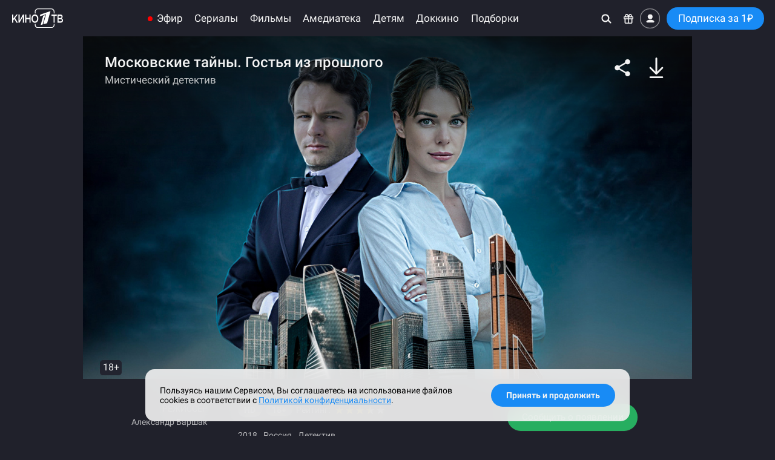

--- FILE ---
content_type: text/html; charset=utf-8
request_url: https://kino.1tv.ru/serials/moskovskie-tayny-gostya-iz-proshlogo
body_size: 13000
content:
<!DOCTYPE html>
<!--[if IE 9]> <html lang="ru" xmlns="http://www.w3.org/1999/xhtml" class="ie9"
                     prefix="og: http://ogp.me/ns#
                             video: http://ogp.me/ns/video#
                             ya: http://webmaster.yandex.ru/vocabularies/" class="item-page"> <![endif]-->
<!--[if (gt IE 9)|!(IE)]><!-->
<html lang="ru" xmlns="http://www.w3.org/1999/xhtml"
      prefix="og: http://ogp.me/ns#
              video: http://ogp.me/ns/video#
              ya: http://webmaster.yandex.ru/vocabularies/" class="item-page">
<!--<![endif]-->
<head>
    <meta charset="utf-8"/>

    <title>Сериал Московские тайны. Гостья из прошлого (2018) смотреть онлайн на Кино1ТВ</title>

    <meta name="title"                  content="Сериал Московские тайны. Гостья из прошлого (2018) смотреть онлайн на Кино1ТВ"/>
    <meta name="description"            content="Загадочная история о девушке из прошлого, найденной в Голосов овраге, и расследование серии преступлений в Москве. Следователь Настя Вяземская ищет убийцу и легендарную жемчужину «Пелегрина» из коллекции Юсуповых."/>
    <meta name="keywords"               content="Московские тайны, Гостья из прошлого, детектив, исторический фильм, мистика, расследование, жемчужина Пелегрина"/>
    <meta name="author"                 content="Первый канал">
    <meta name="rating"                 content="general"/>
    <meta name="mobile-web-app-capable"                 content="yes"/>
    <meta name="apple-mobile-web-app-capable"           content="yes"/>
    <meta name="apple-mobile-web-app-status-bar-style"  content="black"/>
    <meta name="viewport"               content="width=device-width, initial-scale=1.0, maximum-scale=2.0"/>

    <meta name="twitter:card"           content="summary_large_image"/>
    <meta name="twitter:site"           content="@channelone_rus"/>
    <meta name="twitter:creator"        content="@channelone_rus"/>
    <meta name="twitter:domain"         content="https://kino.1tv.ru/serials/moskovskie-tayny-gostya-iz-proshlogo"/>
    <meta name="twitter:image:src"      content="https://static.kino.1tv.ru/cdn/1618/cover.jpg"/>

    <meta property="og:type"            content="video.movie"/>
    <meta property="og:locale"          content="ru_RU"/>
    <meta property="og:title"           content="Сериал Московские тайны. Гостья из прошлого (2018) смотреть онлайн на Кино1ТВ"/>
    <meta property="og:site_name"       content="Кино1ТВ"/>
    <meta property="og:url"             content="https://kino.1tv.ru/serials/moskovskie-tayny-gostya-iz-proshlogo"/>
    <meta property="og:description"     content="Голосов овраг в Коломенском парке – легендарное место. Многие верят, что в нем находится временной портал, из которого порой выходят люди, рожденные много веков назад. Именно здесь находят тело девушки в старинном платье, и свидетель уверяет, что убил ее призрачный всадник в черном плаще. Трудно не поверить свидетелю, если он успел сфотографировать призрака, а рядом с телом видны следы копыт... Гибель «гостьи из прошлого» – это только начало. Преступления продолжаются, и следователю Насте Вяземской, помимо загадочного убийцы, придется найти знаменитую жемчужину «Пелегрина» из коллекции Юсуповых."/>
    <meta property="og:video:type"      content="text/html"/>
    <meta property="og:video"           content="https://kino.1tv.ru/embed/moskovskie-tayny-gostya-iz-proshlogo?splash"/>
    <meta property="og:image"           content="https://static.kino.1tv.ru/cdn/1618/cover.jpg"/>
    <meta property="og:image:type"      content="image/jpeg"/>

    
    <link rel="canonical" href="https://kino.1tv.ru/serials/moskovskie-tayny-gostya-iz-proshlogo"/>

    <link rel="preconnect" href="https://static.kino.1tv.ru" />

    <script type="application/ld+json">
        {  "@context":      "http://schema.org",
           "@type":         "Organization",
           "name":          "Кино1ТВ",
           "alternateName": "Кино1ТВ",
           "url":           "https://kino.1tv.ru",
           "logo":          "https://kino.1tv.ru/static/public/img/logo_kino1tv_square.png",
           "funder":        "Первый канал"
        }
    </script>
        <link rel="icon" type="image/png" href="/static/public/img/favicons/favicon-16x16.png" sizes="16x16"/>
    <link rel="icon" type="image/png" href="/static/public/img/favicons/favicon-32x32.png" sizes="32x32"/>
    <link rel="shortcut icon" href="/static/public/img/favicons/favicon.ico"/>
    <link rel="apple-touch-icon" sizes="57x57" href="/static/public/img/favicons/apple-touch-icon-57x57.png"/>
    <link rel="apple-touch-icon-precomposed" sizes="57x57" href="/static/public/img/favicons/apple-touch-icon-57x57-precomposed.png"/>
    <link rel="apple-touch-icon" sizes="60x60" href="/static/public/img/favicons/apple-touch-icon-60x60.png"/>
    <link rel="apple-touch-icon-precomposed" sizes="60x60" href="/static/public/img/favicons/apple-touch-icon-60x60-precomposed.png"/>
    <link rel="apple-touch-icon" sizes="72x72" href="/static/public/img/favicons/apple-touch-icon-72x72.png"/>
    <link rel="apple-touch-icon-precomposed" sizes="72x72" href="/static/public/img/favicons/apple-touch-icon-72x72-precomposed.png"/>
    <link rel="apple-touch-icon" sizes="76x76" href="/static/public/img/favicons/apple-touch-icon-76x76.png"/>
    <link rel="apple-touch-icon-precomposed" sizes="76x76" href="/static/public/img/favicons/apple-touch-icon-76x76-precomposed.png"/>
    <link rel="apple-touch-icon" sizes="114x114" href="/static/public/img/favicons/apple-touch-icon-114x114.png"/>
    <link rel="apple-touch-icon-precomposed" sizes="114x114" href="/static/public/img/favicons/apple-touch-icon-114x114-precomposed.png"/>
    <link rel="apple-touch-icon" sizes="120x120" href="/static/public/img/favicons/apple-touch-icon-120x120.png"/>
    <link rel="apple-touch-icon-precomposed" sizes="120x120" href="/static/public/img/favicons/apple-touch-icon-120x120-precomposed.png"/>
    <link rel="apple-touch-icon" sizes="144x144" href="/static/public/img/favicons/apple-touch-icon-144x144.png"/>
    <link rel="apple-touch-icon-precomposed" sizes="144x144" href="/static/public/img/favicons/apple-touch-icon-144x144-precomposed.png"/>
    <link rel="apple-touch-icon" sizes="152x152" href="/static/public/img/favicons/apple-touch-icon-152x152.png"/>
    <link rel="apple-touch-icon-precomposed" sizes="152x152" href="/static/public/img/favicons/apple-touch-icon-152x152-precomposed.png"/>
    <link rel="apple-touch-icon" sizes="167x167" href="/static/public/img/favicons/apple-touch-icon-167x167.png"/>
    <link rel="apple-touch-icon-precomposed" sizes="167x167" href="/static/public/img/favicons/apple-touch-icon-167x167-precomposed.png"/>
    <link rel="apple-touch-icon" sizes="180x180" href="/static/public/img/favicons/apple-touch-icon-180x180.png"/>
    <link rel="apple-touch-icon-precomposed" sizes="180x180" href="/static/public/img/favicons/apple-touch-icon-180x180-precomposed.png"/>
    <link rel="manifest" href="/manifest.json"/>
    <link rel="mask-icon" href="/static/public/img/favicons/safari-pinned-tab.svg" color="#0757a8"/>
    <meta name="msapplication-config" content="/static/public/img/favicons/browserconfig.xml"/>
    <meta name="theme-color" content="#20212b"/>
    <link rel="stylesheet" href="/static/public/css/fonts.css"/>
    <link rel="stylesheet" href="//static.kino.1tv.ru/scripts/reset.min.css"/>
    <!--[if gt IE 8|!(IE)]><!-->

    <!-- Bootstrap -->
    <link rel="stylesheet" href="//static.kino.1tv.ru/scripts/bootstrap/3.4.1/bootstrap.min.css"/>

    <!-- Slick carousel -->
    <link rel="stylesheet" href="//static.kino.1tv.ru/scripts/slick/1.8.1/slick.css"/>
    <link rel="stylesheet" href="//static.kino.1tv.ru/scripts/slick/1.8.1/slick-theme.css"/>

    <style>html, body {font-family: Roboto, sans-serif;}</style>

    <link rel="stylesheet" href="/static/build/min.css?v=36"/>
    <!--<![endif]-->
    <!--[if lt IE 9]>
    <link rel="stylesheet" href="/static/public/css/ie.css"/>
    <![endif]-->
    <script>var site_version = 36;</script>
    <script>var u_id = "";</script>

<style>
        @media (min-width: 1025px) {
        .cat-item_poster:nth-child(5n of :not(.kino1tv_promoblock)):hover .titleDetailInfo__window,
        .cat-item_cover:nth-child(4n of :not(.kino1tv_promoblock)):hover .titleDetailInfo__window {
            left: auto;
            right: 0;
            transform: translate(-10px,-50%) scale(1.02);
        }
        .cat-item_poster:nth-child(5n + 1 of :not(.kino1tv_promoblock)):hover .titleDetailInfo__window,
        .cat-item_cover:nth-child(4n + 1 of :not(.kino1tv_promoblock)):hover .titleDetailInfo__window {
            left: 0;
            transform: translate(10px,-50%) scale(1.02);
        }
    }
    @media (min-width: 768px) and (max-width: 1024px) {
        .cat-item_poster:nth-child(4n of :not(.kino1tv_promoblock)):hover .titleDetailInfo__window,
        .cat-item_cover:nth-child(3n of :not(.kino1tv_promoblock)):hover .titleDetailInfo__window {
            left: auto;
            right: 0;
            transform: translate(-10px,-50%) scale(1.02);
        }
        .cat-item_poster:nth-child(4n + 1 of :not(.kino1tv_promoblock)):hover .titleDetailInfo__window,
        .cat-item_cover:nth-child(3n + 1 of :not(.kino1tv_promoblock)):hover .titleDetailInfo__window {
            left: 0;
            transform: translate(10px,-50%) scale(1.02);
        }
    }
        .cat-fotorama.ratingCarousel:has(.cat-item_cover:hover) .titleDetailInfo__window {
      left: 50%;
      transform: translate(-50%, -50%) scale(1.02);
    }
        .cat-fotorama:has(.cat-item_cover.onScreenLast:hover) .titleDetailInfo__window,
    .cat-fotorama:has(.cat-item_poster.onScreenLast:hover) .titleDetailInfo__window {
        left: auto;
        right: 0;
        transform: translate(-10px,-50%) scale(1.02);
    }
    .cat-fotorama:has(.cat-item_cover.onScreenFirst:hover) .titleDetailInfo__window,
    .cat-fotorama:has(.cat-item_poster.onScreenFirst:hover) .titleDetailInfo__window {
        left: 0;
        transform: translate(10px,-50%) scale(1.02);
    }
</style>
    <script>var currentItemId = 1618;var server_time = 1768723886;</script>    <script>var subs_count = 5557;var amediateka_count = 811;</script>    </head>

<body class="">
<!--[if gt IE 8|!(IE)]><!-->

<script>
    if (navigator.userAgent.match(/MSIE|Trident/ig) && navigator.userAgent.match(/^((?!edge).)*$/ig)) {
        document.querySelector('html').className += " MSIE";
    }
    if ('ontouchstart' in window || navigator.maxTouchPoints || window.innerWidth < 480) {
        document.querySelector('html').classList.add('touch');
    }
</script>

<div id="nav-wrap" class="fix top">
    <div class="fix-menu">
        <nav id="navigation" class="noselect">
            <div class="nav-resp">
                <div class="logo">
                    <a href="/" data-event="Логотип">
                    <img src="/static/public/img/svg/logo_kino1tv.svg" height="auto" class="site_logo" alt="Кино1ТВ"/>
                    </a>
                </div>
                <div class="nav-inner">
                    <div class="nav-menu top-menu-search">
                        <div class="mob-nav-menu-btn mob"></div>
                        <ul class="desktop-top-menu mobile-hidden"><li class="channels"><a data-event="Эфир" href="/channels" class="page ">Эфир</a></li><li class=""><a data-event="Сериалы" href="/series" class="page ">Сериалы</a><div class="nav-menu_sub"><div class="nav-menu_sub_blocks "><div class="nav-menu_sub_block"><h6>Жанры</h6><ul class="sub-columns-2"><li class=""><a data-event="Детективы" href="/series/genre_детективы" class="page ">Детективы</a></li><li class=""><a data-event="Драмы" href="/series/genre_драмы" class="page ">Драмы</a></li><li class=""><a data-event="Мелодрамы" href="/series/genre_мелодрамы" class="page ">Мелодрамы</a></li><li class=""><a data-event="Триллеры" href="/series/genre_триллеры" class="page ">Триллеры</a></li><li class=""><a data-event="Военные" href="/series/genre_военные" class="page ">Военные</a></li><li class=""><a data-event="Боевики" href="/series/genre_боевики" class="page ">Боевики</a></li><li class=""><a data-event="Биография" href="/series/genre_биография" class="page ">Биография</a></li><li class=""><a data-event="Комедии" href="/series/genre_комедии" class="page ">Комедии</a></li><li class=""><a data-event="Исторические" href="/series/genre_исторические" class="page ">Исторические</a></li><li class=""><a data-event="Приключения" href="/series/genre_приключения" class="page ">Приключения</a></li><li class=""><a data-event="Ужасы" href="/series/genre_ужасы" class="page ">Ужасы</a></li></ul></div><div class="nav-menu_sub_block"><h6>Год</h6><ul class="sub-columns-1"><li class=""><a data-event="2021-2025" href="/series/year_2021-2025" class="page ">2021-2025</a></li><li class=""><a data-event="2016-2020" href="/series/year_2016-2020" class="page ">2016-2020</a></li><li class=""><a data-event="2010-2015" href="/series/year_2010-2015" class="page ">2010-2015</a></li><li class=""><a data-event="2000-2009" href="/series/year_2000-2009" class="page ">2000-2009</a></li></ul></div><div class="nav-menu_sub_block"><ul class="sub-columns-1"><li class=""><a data-event="Сериалы дня" href="/collections/223" class="page ">Сериалы дня</a></li><li class=""><a data-event="Сериалы недели" href="/collections/2" class="page ">Сериалы недели</a></li><li class=""><a data-event="Лучшие сериалы" href="/collections/193" class="page ">Лучшие сериалы</a></li><li class=""><a data-event="Мини-сериалы" href="/collections/157" class="page ">Мини-сериалы</a></li><li class=""><a data-event="Фильмы и сериалы Первого канала" href="/collections/239" class="page ">Фильмы и сериалы Первого канала</a></li></ul></div><div class="nav-menu_sub_block"><ul class="sub-columns-1"><li class=""><a data-event="Популярные" href="/series/sort_popular" class="page ">Популярные</a></li><li class=""><a data-event="Последние" href="/series/sort_new" class="page ">Последние</a></li><li class=""><a data-event="Рекомендации" href="/series/sort_rating" class="page ">Рекомендации</a></li><li class=""><a data-event="По подписке" href="/series?group=subs" class="page ">По подписке</a></li><li class=""><a data-event="С субтитрами" href="/series?group=subtitles" class="page ">С субтитрами</a></li></ul></div></div></div></li><li class=""><a data-event="Фильмы" href="/movies" class="page ">Фильмы</a><div class="nav-menu_sub"><div class="nav-menu_sub_blocks "><div class="nav-menu_sub_block"><h6>Жанры</h6><ul class="sub-columns-2"><li class=""><a data-event="Детективы" href="/movies/genre_детективы" class="page ">Детективы</a></li><li class=""><a data-event="Драмы" href="/movies/genre_драмы" class="page ">Драмы</a></li><li class=""><a data-event="Мелодрамы" href="/movies/genre_мелодрамы" class="page ">Мелодрамы</a></li><li class=""><a data-event="Триллеры" href="/movies/genre_триллеры" class="page ">Триллеры</a></li><li class=""><a data-event="Военные" href="/movies/genre_военные" class="page ">Военные</a></li><li class=""><a data-event="Боевики" href="/movies/genre_боевики" class="page ">Боевики</a></li><li class=""><a data-event="Биография" href="/movies/genre_биография" class="page ">Биография</a></li><li class=""><a data-event="Комедии" href="/movies/genre_комедии" class="page ">Комедии</a></li><li class=""><a data-event="Фэнтези" href="/movies/genre_фэнтези" class="page ">Фэнтези</a></li><li class=""><a data-event="Исторические" href="/movies/genre_исторические" class="page ">Исторические</a></li><li class=""><a data-event="Приключения" href="/movies/genre_приключения" class="page ">Приключения</a></li><li class=""><a data-event="Фантастика" href="/movies/genre_фантастика" class="page ">Фантастика</a></li><li class=""><a data-event="Ужасы" href="/movies/genre_ужасы" class="page ">Ужасы</a></li><li class=""><a data-event="Семейные" href="/movies/genre_семейные" class="page ">Семейные</a></li></ul></div><div class="nav-menu_sub_block"><h6>Год</h6><ul class="sub-columns-1"><li class=""><a data-event="2021-2025" href="/movies/year_2021-2025" class="page ">2021-2025</a></li><li class=""><a data-event="2016-2020" href="/movies/year_2016-2020" class="page ">2016-2020</a></li><li class=""><a data-event="2010-2015" href="/movies/year_2010-2015" class="page ">2010-2015</a></li><li class=""><a data-event="2000-2009" href="/movies/year_2000-2009" class="page ">2000-2009</a></li><li class=""><a data-event="1990-1999" href="/movies/year_1990-1999" class="page ">1990-1999</a></li><li class=""><a data-event="1989 и ранее" href="/movies/year_1989-1900" class="page ">1989 и ранее</a></li></ul></div><div class="nav-menu_sub_block"><ul class="sub-columns-1"><li class=""><a data-event="Фильмы дня" href="/collections/224" class="page ">Фильмы дня</a></li><li class=""><a data-event="Фильмы недели" href="/collections/20" class="page ">Фильмы недели</a></li><li class=""><a data-event="Лучшие фильмы" href="/collections/192" class="page ">Лучшие фильмы</a></li><li class=""><a data-event="Фильмы о войне" href="/collections/35" class="page ">Фильмы о войне</a></li><li class=""><a data-event="Фильмы и сериалы Первого канала" href="/collections/239" class="page ">Фильмы и сериалы Первого канала</a></li></ul></div><div class="nav-menu_sub_block"><ul class="sub-columns-1"><li class=""><a data-event="Популярные" href="/movies/sort_popular" class="page ">Популярные</a></li><li class=""><a data-event="Последние" href="/movies/sort_new" class="page ">Последние</a></li><li class=""><a data-event="Рекомендации" href="/movies/sort_rating" class="page ">Рекомендации</a></li><li class=""><a data-event="По подписке" href="/movies?group=subs" class="page ">По подписке</a></li><li class=""><a data-event="С субтитрами" href="/movies?group=subtitles" class="page ">С субтитрами</a></li></ul></div></div></div></li><li class=""><a data-event="Амедиатека" href="/amediateka" class="page ">Амедиатека</a><div class="nav-menu_sub"><div class="nav-menu_sub_blocks "><div class="nav-menu_sub_block"><h6>Жанры</h6><ul class="sub-columns-2"><li class=""><a data-event="Детективы" href="/amediateka/genre_детективы" class="page ">Детективы</a></li><li class=""><a data-event="Драмы" href="/amediateka/genre_драмы" class="page ">Драмы</a></li><li class=""><a data-event="Триллеры" href="/amediateka/genre_триллеры" class="page ">Триллеры</a></li><li class=""><a data-event="Военные" href="/amediateka/genre_военные" class="page ">Военные</a></li><li class=""><a data-event="Боевики" href="/amediateka/genre_боевики" class="page ">Боевики</a></li><li class=""><a data-event="Биография" href="/amediateka/genre_биография" class="page ">Биография</a></li><li class=""><a data-event="Комедии" href="/amediateka/genre_комедии" class="page ">Комедии</a></li><li class=""><a data-event="Фэнтези" href="/amediateka/genre_фэнтези" class="page ">Фэнтези</a></li><li class=""><a data-event="Исторические" href="/amediateka/genre_исторические" class="page ">Исторические</a></li><li class=""><a data-event="Приключения" href="/amediateka/genre_приключения" class="page ">Приключения</a></li><li class=""><a data-event="Фантастика" href="/amediateka/genre_фантастика" class="page ">Фантастика</a></li><li class=""><a data-event="Ужасы" href="/amediateka/genre_ужасы" class="page ">Ужасы</a></li><li class=""><a data-event="Документальные" href="/amediateka/genre_документальные" class="page ">Документальные</a></li></ul></div><div class="nav-menu_sub_block"><h6>Год</h6><ul class="sub-columns-1"><li class=""><a data-event="2021-2025" href="/amediateka/year_2021-2025" class="page ">2021-2025</a></li><li class=""><a data-event="2016-2020" href="/amediateka/year_2016-2020" class="page ">2016-2020</a></li><li class=""><a data-event="2010-2015" href="/amediateka/year_2010-2015" class="page ">2010-2015</a></li><li class=""><a data-event="2000-2009" href="/amediateka/year_2000-2009" class="page ">2000-2009</a></li><li class=""><a data-event="1990-1999" href="/amediateka/year_1990-1999" class="page ">1990-1999</a></li><li class=""><a data-event="1989 и ранее" href="/amediateka/year_1989" class="page ">1989 и ранее</a></li></ul></div><div class="nav-menu_sub_block"><ul class="sub-columns-1"><li class=""><a data-event="Популярные" href="/amediateka/sort_popular" class="page ">Популярные</a></li><li class=""><a data-event="Последние" href="/amediateka/sort_new" class="page ">Последние</a></li><li class=""><a data-event="Рекомендации" href="/amediateka/sort_rating" class="page ">Рекомендации</a></li><li class=""><a data-event="С субтитрами" href="/amediateka?group=subtitles" class="page ">С субтитрами</a></li></ul></div></div></div></li><li class=""><a data-event="Детям" href="/kids" class="page ">Детям</a><div class="nav-menu_sub"><div class="nav-menu_sub_blocks "><div class="nav-menu_sub_block"><div class="nav-menu_sub_block_grid grid-3"><a class="format-wrap_cover" href="/collections/242"><img class="format-img" src="https://static.kino.1tv.ru/images/collections/242.jpg" width="100%" height="auto" alt=""/></a><a class="format-wrap_cover" href="/collections/285"><img class="format-img" src="https://static.kino.1tv.ru/images/collections/285.jpg" width="100%" height="auto" alt=""/></a><a class="format-wrap_cover" href="/collections/45"><img class="format-img" src="https://static.kino.1tv.ru/images/collections/45.jpg" width="100%" height="auto" alt=""/></a><a class="format-wrap_cover" href="/collections/62"><img class="format-img" src="https://static.kino.1tv.ru/images/collections/62.jpg" width="100%" height="auto" alt=""/></a><a class="format-wrap_cover" href="/collections/217"><img class="format-img" src="https://static.kino.1tv.ru/images/collections/217.jpg" width="100%" height="auto" alt=""/></a><a class="format-wrap_cover" href="/collections/71"><img class="format-img" src="https://static.kino.1tv.ru/images/collections/71.jpg" width="100%" height="auto" alt=""/></a></div></div><div class="nav-menu_sub_block"><ul class="sub-columns-1"><li class=""><a data-event="Популярные" href="/kids" class="page ">Популярные</a></li><li class=""><a data-event="Последние" href="/kids/sort_new" class="page ">Последние</a></li><li class=""><a data-event="Рекомендации" href="/kids/sort_rating" class="page ">Рекомендации</a></li><li class=""><a data-event="По подписке" href="/kids?group=subs" class="page ">По подписке</a></li></ul></div></div></div></li><li class="dropdown menu-item">
                <a class="dropdown-toggle menu-link" data-toggle="dropdown" aria-expanded="false">
                    <span><svg width="20" viewBox="0 0 20 4" version="1.1" fill="#ffffff">
                        <path d="M18 4a2 2 0 1 1 0-4 2 2 0 0 1 0 4zm-8 0a2 2 0 1 1 0-4 2 2 0 0 1 0 4zM2 4a2 2 0 1 0 0-4 2 2 0 0 0 0 4z"/>
                    </svg></span>
                </a>
                <div class="dropdown-menu active-bg" role="menu" aria-labelledby="dLabel">
                    <ul class="submenu-list"><li><a data-event="Доккино" href="/documentary" class="page ">Доккино</a></li><li><a data-event="Подборки" href="/collections/" class="page ">Подборки</a></li></ul>
                </div>
            </li><li class="to-menu-item"><a data-event="Доккино" href="/documentary" class="page ">Доккино</a><div class="nav-menu_sub"><div class="nav-menu_sub_blocks "><div class="nav-menu_sub_block"><div class="nav-menu_sub_block_grid grid-3"><a class="format-wrap_cover" href="/collections/93"><img class="format-img" src="https://static.kino.1tv.ru/images/collections/93.jpg" width="100%" height="auto" alt=""/></a><a class="format-wrap_cover" href="/collections/228"><img class="format-img" src="https://static.kino.1tv.ru/images/collections/228.jpg" width="100%" height="auto" alt=""/></a><a class="format-wrap_cover" href="/collections/203"><img class="format-img" src="https://static.kino.1tv.ru/images/collections/203.jpg" width="100%" height="auto" alt=""/></a><a class="format-wrap_cover" href="/collections/64"><img class="format-img" src="https://static.kino.1tv.ru/images/collections/64.jpg" width="100%" height="auto" alt=""/></a><a class="format-wrap_cover" href="/collections/198"><img class="format-img" src="https://static.kino.1tv.ru/images/collections/198.jpg" width="100%" height="auto" alt=""/></a><a class="format-wrap_cover" href="/collections/9"><img class="format-img" src="https://static.kino.1tv.ru/images/collections/9.jpg" width="100%" height="auto" alt=""/></a></div></div><div class="nav-menu_sub_block"><ul class="sub-columns-1"><li class=""><a data-event="Популярные" href="/documentary" class="page ">Популярные</a></li><li class=""><a data-event="Последние" href="/documentary/sort_new" class="page ">Последние</a></li><li class=""><a data-event="Рекомендации" href="/documentary/sort_rating" class="page ">Рекомендации</a></li><li class=""><a data-event="По подписке" href="/documentary?group=subs" class="page ">По подписке</a></li><li class=""><a data-event="С субтитрами" href="/documentary?group=subtitles" class="page ">С субтитрами</a></li></ul></div></div></div></li><li class="to-menu-item"><a data-event="Подборки" href="/collections/" class="page ">Подборки</a><div class="nav-menu_sub"><div class="nav-menu_sub_blocks nav-menu_sub_blocks_wrap"><div class="nav-menu_sub_block"><div class="nav-menu_sub_block_grid grid-4"><a class="format-wrap_cover" href="/collections/3"><img class="format-img" src="https://static.kino.1tv.ru/images/collections/3.jpg" width="100%" height="auto" alt=""/></a><a class="format-wrap_cover" href="/collections/241"><img class="format-img" src="https://static.kino.1tv.ru/images/collections/241.jpg" width="100%" height="auto" alt=""/></a><a class="format-wrap_cover" href="/collections/311"><img class="format-img" src="https://static.kino.1tv.ru/images/collections/311.jpg" width="100%" height="auto" alt=""/></a><a class="format-wrap_cover" href="/collections/223"><img class="format-img" src="https://static.kino.1tv.ru/images/collections/223.jpg" width="100%" height="auto" alt=""/></a><a class="format-wrap_cover" href="/collections/224"><img class="format-img" src="https://static.kino.1tv.ru/images/collections/224.jpg" width="100%" height="auto" alt=""/></a><a class="format-wrap_cover" href="/collections/39"><img class="format-img" src="https://static.kino.1tv.ru/images/collections/39.jpg?v=1" width="100%" height="auto" alt=""/></a><a class="format-wrap_cover" href="/collections/312"><img class="format-img" src="https://static.kino.1tv.ru/images/collections/312.jpg" width="100%" height="auto" alt=""/></a><a class="format-wrap_cover" href="/collections/40"><img class="format-img" src="https://static.kino.1tv.ru/images/collections/40.jpg" width="100%" height="auto" alt=""/></a></div></div><a class="show-all" href="/collections/">Показать все</a></div></div></li></ul>                    </div>
                </div>
                <div class="nav-menu clearfix top-menu">
                    <ul class="mobile-visible">
                        <li><a data-event="Поиск" aria-label="Поиск" onclick="modalCtrl.search()" title="Поиск по фильмам"><span class="icon icon-search"></span></a></li>
                    </ul>
                    <ul class="mobile-hidden">
                        <li><a data-event="Поиск" aria-label="Поиск" onclick="modalCtrl.search()"><span class="icon icon-search"></span></a></li>
                        <li><a data-event="Промокод" onclick="modalCtrl.promoCode.init(true)" title="Активировать Промокод"><span class="icon icon-gift"></span></a></li>
                                                <li><a data-event="Войти" class="login-btn" onclick="modalCtrl.login(true);" title="Войти в Профиль"><span class="icon icon-login"></span></a></li>
                                                                            <li>
                                <a data-event="Подписка" class="btn btn-primary subs-btn " href="/subs">
                                    Подписка                                     за 1<span class="rub-s">₽</span>                                </a>
                            </li>
                                            </ul>
                </div>
            </div>
        </nav>
    </div>
</div>

<div class="mob-nav">
    <div class="mob-nav-overflow">
        <div>
            <ul class="cats">
                <li>
                    <a>
                        <span class="mob-nav__icon mob-nav__icon_1tv"></span>
                        <span class="mob-nav__text">ОНЛАЙН-КИНОТЕАТР</span>
                    </a>
                </li>
                                    <li>
                        <a data-event="Войти" class="login-btn" onclick="modalCtrl.login(true);">
                            <span class="mob-nav__icon mob-nav__icon_login"></span>
                            <span class="mob-nav__text">Войти</span>
                        </a>
                    </li>
                                <li>
                    <a data-event="Главная" href="/">
                        <span class="mob-nav__icon mob-nav__icon_home"></span>
                        <span class="mob-nav__text">Главная</span>
                    </a>
                </li>
                <li><a data-event="Эфир" href="/channels" class="page "><span class="mob-nav__icon"></span><span class="mob-nav__text">Эфир</span></a></li><li><a data-event="Сериалы" href="/series" class="page "><span class="mob-nav__icon"></span><span class="mob-nav__text">Сериалы</span></a></li><li><a data-event="Фильмы" href="/movies" class="page "><span class="mob-nav__icon"></span><span class="mob-nav__text">Фильмы</span></a></li><li><a data-event="Амедиатека" href="/amediateka" class="page "><span class="mob-nav__icon"></span><span class="mob-nav__text">Амедиатека</span></a></li><li><a data-event="Детям" href="/kids" class="page "><span class="mob-nav__icon"></span><span class="mob-nav__text">Детям</span></a></li><li><a data-event="Доккино" href="/documentary" class="page "><span class="mob-nav__icon"></span><span class="mob-nav__text">Доккино</span></a></li><li><a data-event="Подборки" href="/collections/" class="page "><span class="mob-nav__icon"></span><span class="mob-nav__text">Подборки</span></a></li>                <li>
                    <a data-event="Промокод" onclick="modalCtrl.promoCode.init(true)">
                        <span class="mob-nav__icon mob-nav__icon_gift"></span>
                        <span class="mob-nav__text">Промокод</span>
                    </a>
                </li>
                <li>
                    <a data-event="Помощь" href="/help">
                        <span class="mob-nav__icon mob-nav__icon_help"></span>
                        <span class="mob-nav__text">Помощь</span>
                    </a>
                </li>
            </ul>

                            <a data-event="Подписка" class="btn btn-primary subs-btn " href="/subs">
                    Подписка                     за 1<span class="rub-s">₽</span>                </a>
                    </div>

        <div class="mobile-links">
                    </div>
    </div>
</div>

<div class="wrap-sub">
    <div class="static-page"></div>
</div>

<div class="content-wrap">
    <div class="wrap animated fadeIn" itemscope itemtype="http://schema.org/Movie">
        <meta content="https://kino.1tv.ru/serials/moskovskie-tayny-gostya-iz-proshlogo" />
        <div class="landing noselect" id="landing">
            <div id="img-area" class="img-area">
                <img itemprop="image" content="https://static.kino.1tv.ru/cdn/1618/poster.jpg" class="s-image" id="s-image" src="https://static.kino.1tv.ru/cdn/1618/background.jpg" alt="Московские тайны. Гостья из прошлого" width="100%"/>

                <div class="img-area-front">
                    <div class="title ">
                        <h1 itemprop="name">Московские тайны. Гостья из прошлого <small></small></h1>
                        <div class="slogan">Мистический детектив</div>
                    </div>
                                        <div class="ageBadge">18+</div>
                </div>

                <div class="landing-buttons">
                                        <div data-id="1618" data-name="Московские тайны. Гостья из прошлого"
                        class="favorite-btn "
                        title="Добавить в Избранное"></div>
                                        <a tabindex="0" class="share-btn" role="button" data-trigger="focus" title="Поделиться" data-container="body" data-toggle="popover" data-placement="bottom"></a>
                    <a class="download-btn" title="Загрузить" onclick="modalCtrl.download();ymEvent('filmPageDownloadClick');"></a>
                </div>
            </div>
            <div class="pl-wrap" id="pl-wrap">
                <iframe title="kino1tv_player" id="plBox" class="plbox" src="/embed/moskovskie-tayny-gostya-iz-proshlogo" width="100%" allowtransparency="true" allowfullscreen="true"></iframe>
                <script>document.getElementById('plBox').setAttribute('style', 'height:'+document.getElementById('landing').offsetWidth*9/16+'px')</script>
            </div>
            <div class="share-block"></div>
        </div>

        
        <div class="serial-content unpaid">
            <section class="description" id="nav-serial-desc">

                <div class="action">
                    <div id="action-buttons"></div>
                </div>

                <div class="card-desc">
                    <noindex>
                        <div class="info">
                            
                            <div class="rating-block">
                                                                <span class="info-badge" title="Качество видео">HD</span>                                <span itemscope itemprop="contentRating"><span class="info-badge" title="Возрастной рейтинг">18+</span></span>
                                <div class="rating-container">
                                    <span>Рейтинг:</span>
                                    <div itemtype="http://schema.org/AggregateRating" itemscope itemprop="aggregateRating" class="rating-value value-3.5" data-toggle="tooltip" data-placement="bottom"  >
                                        <meta itemprop="bestRating" content="5"/>
                                        <meta itemprop="ratingValue" content="3.5"/>
                                        <meta itemprop="ratingCount" content="4796"/>
                                        <ul>
                                            <li class="glyphicon glyphicon-star"></li>
                                            <li class="glyphicon glyphicon-star"></li>
                                            <li class="glyphicon glyphicon-star"></li>
                                            <li class="glyphicon glyphicon-star"></li>
                                            <li class="glyphicon glyphicon-star"></li>
                                        </ul>
                                    </div>
                                </div>
                                <span class="total-rating ">(Общий: 3.5)</span>
                            </div>

                            <div class="item-like-buttons" data-component="likeButtons" data-id="1618" data-source="item_page">
                                <button class="btn btn-default item-like-button" data-element="likeButton" data-id="like">Нравится</button>
                                <button class="btn btn-default item-like-button" data-element="likeButton" data-id="dislike">Не нравится</button>
                            </div>

                            <div class="item-info"><span><a href="/search?year=2018"> <meta itemprop="datePublished" content="2018">2018</a></span><span><a href="/search?country=Россия">Россия</a></span><span class="genres"><a href="/search?genre=Детектив"><meta itemprop="genre" content="Детектив"/>Детектив</a></span><br/><span class="runtime">Длительность: 2 серии по 47 мин</span></div>
                        </div>
                    </noindex>
                    <span itemprop="description">Голосов овраг в Коломенском парке – легендарное место. Многие верят, что в нем находится временной портал, из которого порой выходят люди, рожденные много веков назад. Именно здесь находят тело девушки в старинном платье, и свидетель уверяет, что убил ее призрачный всадник в черном плаще. Трудно не поверить свидетелю, если он успел сфотографировать призрака, а рядом с телом видны следы копыт... Гибель «гостьи из прошлого» – это только начало. Преступления продолжаются, и следователю Насте Вяземской, помимо загадочного убийцы, придется найти знаменитую жемчужину «Пелегрина» из коллекции Юсуповых.</span>                </div>

                                    <div class="cast-block">
                                                    <ul>
                                <li class="gr">Режиссёр</li>
                                <li itemprop="director" class="cast-item">Александр Баршак</li>
                            </ul>
                                                    <ul class="cast">
                                <li class="gr">В ролях</li>
                                                                    <li itemprop="actor" class="cast-item ">Анна Старшенбаум</li>
                                                                    <li itemprop="actor" class="cast-item ">Константин Соловьев</li>
                                                                    <li itemprop="actor" class="cast-item ">Евгений Пронин</li>
                                                                    <li itemprop="actor" class="cast-item ">Александр Комиссаров</li>
                                                                    <li itemprop="actor" class="cast-item ">Александр Баршак</li>
                                                                                            </ul>
                                            </div>
                            </section>

                                <section class="similar item-collections" id="nav-item-collections" style="display:block" data-flow-from_block="collections">
                        <h3>Этот сериал входит в подборки</h3>
                        <ul>
                            <li><a class="btn" data-flow-selection_id="7" href="/collections/7">Захватывающие детективы</a></li><li><a class="btn" data-flow-selection_id="188" href="/collections/188">Фильмы с Евгением Прониным</a></li>                        </ul>
                    </section>
            
            
            <script>window.user_predict = true;</script>
            <div id="nav-serial-recommended" data-item-type="сериал" data-flow-from_block="see_also"></div>

                        <div id="nav-serial-similar" data-item-type="сериал" data-flow-from_block="similar"></div>

                        <div id="channels_guide" class="lite">
                                        <div class="channel-item"><channel_schedule v-if="channels.length" v-bind:inline_id="95"/></div>
                                                        </div>
        </div>

        
    </div>

    <script src="//static.kino.1tv.ru/scripts/vue/2.6.14/vue.min.js"></script>
    <script src="//static.kino.1tv.ru/scripts/vue-router/3.5.4/vue-router.min.js"></script>
    <footer class="footer">
    <a class="page-top" rel="nofollow"></a>

    <div class="footer__container">
        <div class="footer__attention">
            <div class="footer__attention-icon"></div>
            <p class="footer__attention-text">
                В фильмах и других аудиовизуальных материалах могут содержаться обусловленные сюжетом или художественным замыслом сцены курения, употребления алкогольных напитков, наркотических и психотропных веществ.
                Курение и чрезмерное употребление алкогольных напитков вредит Вашему здоровью.
                Незаконное потребление наркотических средств, психотропных веществ, их аналогов причиняет вред здоровью, их незаконный оборот запрещен и влечет установленную законодательством ответственность.
            </p>
        </div>

        <div class="footer__top-menu">
            <div class="footer__top-menu-section">
                <a data-element="footer_menu_link" href="/movies" class="footer__top-menu-link">Фильмы</a>
                <a data-element="footer_menu_link" href="/series" class="footer__top-menu-link">Сериалы</a>
                <a data-element="footer_menu_link" href="/kids" class="footer__top-menu-link">Мультфильмы</a>
            </div>
            <div class="footer__top-menu-section">
                <a data-element="footer_menu_link" href="/collections/" class="footer__top-menu-link">Подборки</a>
                <a data-element="footer_menu_link" href="/subs" class="footer__top-menu-link">Подписка</a>
                <a data-element="footer_menu_link" onclick="modalCtrl.promoCode.init(true, event)" class="footer__top-menu-link_promo">Ввести Промокод</a>
            </div>
        </div>
        <div class="footer__social-section">
            <a data-element="footer_social_link_vk" href="https://vk.com/kino1tv" target="_blank" class="footer__social-link footer__social-link_vk"></a>
            <a data-element="footer_social_link_odnoklassniki" href="https://ok.ru/kino1tv" target="_blank" class="footer__social-link footer__social-link_odnoklassniki"></a>
            <a data-element="footer_menu_tg" href="https://t.me/kino1tv" target="_blank" class="footer__social-link footer__social-link_tg"></a>
        </div>
        <div class="footer__menu-2">
            <a data-element="footer_menu_link" href="//1tv.ru" target="_blank" rel="noopener" class="footer__menu-2-link">1tv.ru</a>
            <a data-element="footer_menu_link" href="/about" class="footer__menu-2-link">О сервисе</a>
            <a data-element="footer_menu_link" href="/help" class="footer__menu-2-link">Помощь</a>
            <a data-element="footer_menu_link" href="/help#justwidget--iframe" class="footer__menu-2-link">Чат поддержки</a>
        </div>
        <div class="footer__menu-2">
            <a data-element="footer_menu_link" href="/tos" class="footer__menu-3-link">Пользовательское соглашение</a>
            <a data-element="footer_menu_link" href="/privacy" class="footer__menu-3-link">Политика конфиденциальности</a>
        </div>
        <div class="footer__menu-3">
            <a data-element="footer_menu_link" href="/recommendations" class="footer__menu-3-link">На информационном ресурсе применяются рекомендательные технологии</a>
        </div>
        <div class="footer__store-section">
            <a data-element="footer_app_rustore" href="//rustore.ru/catalog/app/ru.tv1.kino" class="app-link android-link" target="_blank" rel="noopener" aria-label="Загрузите в RuStore"></a>
            <a data-element="footer_app_appgallery" href="//appgallery.huawei.com/#/app/C101680875" class="app-link android-link huawei" target="_blank" rel="noopener" aria-label="Откройте в AppGallery"></a>
            <a data-element="footer_app_smarttv" href="/devices#smarttv" class="app-link smarttv-link" aria-label="Смотрите на SmartTV"></a>
        </div>
        <div class="footer__logo-item">
            <div class="footer__logo"></div>
            <div class="footer__logo-text">© 2026 АО &laquo;Первый канал&raquo;.<br> Все права защищены</div>
        </div>
        <!-- <label class="push-link" data-action="1">
            <input type="checkbox" class="checkbox-switcher"/>
            <span>Push-уведомления</span>
        </label> -->
    </div>

</footer>

<div class="modal fade bs-modal-lg" id="modal_box" role="dialog" aria-labelledby="mySmallModalLabel1" aria-hidden="true" tabindex="-1">
    <div class="modal-dialog modal-lg">
        <div class="modal-content"></div>
    </div>
</div>

<div id="wrapfabtest" style="position:fixed"><div class="adBanner">&nbsp;</div></div>

<script>
            document.titleDetailInfo = 'on';
</script>

<script src="https://cdn.onesignal.com/sdks/web/v16/OneSignalSDK.page.js" defer></script>
<script>
    window.OneSignalDeferred = window.OneSignalDeferred || [];
    try {
        OneSignalDeferred.push(async function (OneSignal) {
            await OneSignal.init({
                appId: "bad93650-33bc-4110-8aaa-9418769ecd35",
                safari_web_id: "web.onesignal.auto.42caa6a9-1a36-4188-9a18-8fba4e08de54",
                welcomeNotification: {disable: true},
                notifyButton: { enable: false }
            });
        });
   } catch (error) {
        console.error("OneSignal initialization failed:", error);
   }
</script>

<script src="//static.kino.1tv.ru/scripts/jquery/3.7.1/jquery.min.js"></script>
<script src="//static.kino.1tv.ru/scripts/jquery.sticky/1.0.4/jquery.sticky.min.js"></script>
<script src="//static.kino.1tv.ru/scripts/bootstrap/3.4.1/bootstrap.min.js"></script>
<script src="//static.kino.1tv.ru/scripts/bootstrap-notify/3.1.3/bootstrap-notify.min.js"></script>
<script src="//static.kino.1tv.ru/scripts/doT/1.1.3/doT.min.js"></script>
<script src="//static.kino.1tv.ru/scripts/spin/2.3.2/spin.min.js"></script>
<script src="//static.kino.1tv.ru/scripts/libphonenumber-js/1.10.61/libphonenumber-js.min.js"></script>
<script src="//static.kino.1tv.ru/scripts/jquery.nanoscroller/0.8.7/jquery.nanoscroller.min.js"></script>
<script src="//static.kino.1tv.ru/scripts/bowser/2.11.0/bowser.es5.min.js"></script>
<script src="//static.kino.1tv.ru/scripts/sentry/8.47.0/bundle.tracing.replay.min.js"
        integrity="sha384-VaqNrma84jlgEWxBCMOnatKAHLSjaKGmo8Biuj3NQEg1MrmeukY8s6pnaTgRVjKM"
        crossorigin="anonymous"
></script>
<!-- Slick carousel -->
<script src="//static.kino.1tv.ru/scripts/slick/1.8.1/slick.min.js"></script>
<!-- MD5 -->
<script src="/static/src/js/player/md5.min.js"></script>

    <script src="/static/src/js/player/EUMP/hls.min.js"></script>

    <script src="/static/build/min.js?v=36"></script>

    <script>
        window['Sentry'] && Sentry.init({
            dsn: "https://6b653d18307142da81e034ac6805c1ed@crash.ottmedia.ru/3",
            release: "kino1tv-site@36",
            integrations: [Sentry.browserTracingIntegration(), Sentry.replayIntegration({ maskAllText: false })],
            tracesSampleRate: 0.1,
            replaysSessionSampleRate: 0.1,
            replaysOnErrorSampleRate: 1.0,
        });
        Sentry.setUser({
            id: getCookie('user_id') !== undefined ? getCookie('user_id') : ''
        });
    </script>
<!--<![endif]-->

<!--[if IE 9]> <script src="//static.kino.1tv.ru/scripts/jquery.xdomainrequest/1.0.4/jquery.xdomainrequest.min.js"></script> <![endif]-->

<!--[if lt IE 9]>
<noindex>
<div class="bad-browser">
    <h3>Ваш браузер устарел</h3>
    <p>Для корректного просмотра сайта<br/>используйте один из предложенных браузеров:</p>
    <ul>
        <li><a target="_blank" rel="noopener" class="ie" href="https://microsoft.com/en-us/download/internet-explorer.aspx"></a></li>
        <li><a target="_blank" rel="noopener" class="ff" href="https://www.mozilla.org/products/download.html"></a></li>
        <li><a target="_blank" rel="noopener" class="chrome" href="https://www.google.com/chrome/"></a></li>
    </ul>
</div>
</noindex>
<![endif]-->
    <div class="counters">
    <!-- Yandex.Metrika counter -->
    <script type="text/javascript" >
        (function(m,e,t,r,i,k,a){m[i]=m[i]||function(){(m[i].a=m[i].a||[]).push(arguments)};
            m[i].l=1*new Date();
            for (var j = 0; j < document.scripts.length; j++) {if (document.scripts[j].src === r) { return; }}
            k=e.createElement(t),a=e.getElementsByTagName(t)[0],k.async=1,k.src=r,a.parentNode.insertBefore(k,a)})
        (window, document, "script", "https://mc.yandex.ru/metrika/tag.js", "ym");

        <!-- Kino1TV counter -->
        ym(25611713, "init", {
            clickmap:true,
            trackLinks:true,
            accurateTrackBounce:true,
            webvisor:true,
            trackHash:true,
            ecommerce:"dataLayer",
            userParams: {
                UserID: getCookie('user_id') !== undefined ? getCookie('user_id') : ''
            }
        });
        <!-- Channel One counter -->
        ym(95575819, "init", {
            clickmap:true,
            trackLinks:true,
            accurateTrackBounce:true,
            trackHash:true,
            ecommerce:"dataLayer"
        });
    </script>
    <noscript><div><img src="https://mc.yandex.ru/watch/25611713" style="position:absolute; left:-9999px;" alt="" /></div></noscript>
    <noscript><div><img src="https://mc.yandex.ru/watch/95575819" style="position:absolute; left:-9999px;" alt="" /></div></noscript>
    <!-- /Yandex.Metrika counter -->

    <!-- VK Pixel -->
    <script>(window.Image ? (new Image()) : document.createElement('img')).src = '//vk.com/rtrg?p=VK-RTRG-203437-a1zNq';</script>
    <!-- /VK Pixel -->
</div>

    <script>
        simple_lazy_load.init();
        seriesInit();
                    channels.init(1, true, 95);
            </script>
</div>
</body>
</html>


--- FILE ---
content_type: text/html; charset=utf-8
request_url: https://kino.1tv.ru/embed/moskovskie-tayny-gostya-iz-proshlogo
body_size: 2429
content:
<!DOCTYPE html>
<html lang="ru" xmlns="http://www.w3.org/1999/xhtml"
      prefix="og: http://ogp.me/ns#
              video: http://ogp.me/ns/video#
              ya: http://webmaster.yandex.ru/vocabularies/">
<head>
    <base target="_parent"/>
    <link rel="stylesheet" href="/static/public/css/fonts.css"/>
    <link rel="stylesheet" href="//static.kino.1tv.ru/scripts/reset.min.css"/>
    <link rel="stylesheet" href="//static.kino.1tv.ru/scripts/bootstrap/3.4.1/bootstrap.min.css"/>
    <meta content="width=device-width, initial-scale=1, user-scalable=no, maximum-scale=1, minimum-scale=1" name="viewport"/>

    <meta property="og:locale"          content="ru_RU"/>
    <meta property="og:title"           content="Московские тайны. Гостья из прошлого Смотреть онлайн на Кино1ТВ"/>
    <meta property="og:site_name"       content="Кино1ТВ"/>
    <meta property="og:url"             content="https://kino.1tv.ru/embed/moskovskie-tayny-gostya-iz-proshlogo"/>
    <meta property="og:description"     content="Голосов овраг в Коломенском парке – легендарное место. Многие верят, что в нем находится временной портал, из которого порой выходят люди, рожденные много веков назад. Именно здесь находят тело девушки в старинном платье, и свидетель уверяет, что убил ее призрачный всадник в черном плаще. Трудно не поверить свидетелю, если он успел сфотографировать призрака, а рядом с телом видны следы копыт... Гибель «гостьи из прошлого» – это только начало. Преступления продолжаются, и следователю Насте Вяземской, помимо загадочного убийцы, придется найти знаменитую жемчужину «Пелегрина» из коллекции Юсуповых."/>
    <meta property="og:image"           content="https://static.kino.1tv.ru/cdn/1618/cover.jpg"/>
    <meta property="og:image:type"      content="image/jpeg"/>

    <meta property="og:type"            content="video.movie"/>
    <meta property="og:video:type"      content="text/html"/>
    <meta property="og:video"           content="https://kino.1tv.ru/embed/moskovskie-tayny-gostya-iz-proshlogo"/>
    <meta property="og:video:iframe"    content="https://kino.1tv.ru/embed/moskovskie-tayny-gostya-iz-proshlogo"/>
    <meta property="ya:ovs:embed_html"  content="https://kino.1tv.ru/embed/moskovskie-tayny-gostya-iz-proshlogo"/>

    <link rel="canonical" href="https://kino.1tv.ru/serials/moskovskie-tayny-gostya-iz-proshlogo"/>

    <link rel="stylesheet" href="/static/build/min.css?v=36"/>

    <style>
        html, body {
            font-family: Roboto, sans-serif;
            overflow: hidden;
            height: auto !important;
            background:none transparent !important;
        }
        body {
            color: #fff;
            padding: 0;
            margin: 0;
            -webkit-tap-highlight-color: rgba(0, 0, 0, 0);
        }
    </style>

    <link rel=stylesheet href="/static/src/js/player/EUMP/eump-1tv.all.min.css?v=36" type="text/css"/>
    <link rel=stylesheet href="/static/src/js/player/eump.css?v=36" type="text/css"/>

    <script>var currentItemId = 1618;var server_time = 1768723887;</script>    <script>var site_version = 36;</script>

    <script>
        var isMobile = /Android|webOS|iPhone|iPad|iPod|BlackBerry|IEMobile|Opera Mini/i.test(navigator.userAgent);
        if (isMobile && top.location == location) {
            var d = new Date();
            var baseDomain = '.' + location.host;
            d.setTime(d.getTime() + (3 * 24 * 60 * 60 * 1000));
            var expires = "expires=" + d.toString();
            var secure = '';
            if (location.protocol.indexOf('https') >= 0) {
                secure = 'secure=true;';
            }
            document.cookie = 'mobile_redirect=1; ' + expires + '; path=/; ' + secure;
            location.href = location.pathname.replace('embed/', 'serials/');
        }
    </script>
</head>

<body>

<div class="player-wrap">
    <div class="eump-wrap">
        <div class="eump-player eump-skin-k1tv eump-ratio-16x9" id="player"></div>
        <div class="min-age"></div>
        <div class="app-splash">
            <div>
                <p>Просмотр данного фильма возможен только через приложение.</p>
                <p>
                    <a class="app-link ios-link" alt="Загрузите в App Store" href="itms-apps://itunes.apple.com/ru/app/kino1tv-serialy-i-fil-my-pervogo/id1031529569?mt=8"></a>
                    <a class="app-link android-link" alt="Загрузите на RuStore" href="https://rustore.ru/catalog/app/ru.tv1.kino"></a>
                </p>
            </div>
        </div>
    </div>
    <div class="series"></div>

    </div>

<script src="/static/src/js/player/EUMP/config.js?v=36"></script>
<script src="/static/src/js/player/EUMP/eump-1tv.all.min.js?v=36"></script>
<script src="/static/src/js/player/EUMP/eump-live1tv.min.js?v=36"></script>
<script src="/static/src/js/player/EUMP/hls.min.js?v=36"></script>
<script src="/static/src/js/player/EUMP/shaka.min.js?v=36"></script>

<script src="/static/src/js/player/md5.min.js?v=36"></script>

<script src="//static.kino.1tv.ru/scripts/jquery/3.7.1/jquery.min.js"></script>
<script src="//static.kino.1tv.ru/scripts/bootstrap/3.4.1/bootstrap.min.js"></script>
<script src="//static.kino.1tv.ru/scripts/doT/1.1.3/doT.min.js"></script>
    <script src="/static/build/player.js?v=36"></script>

</body>
</html>


--- FILE ---
content_type: text/html
request_url: https://tns-counter.ru/nc01a**R%3Eundefined*1tv/ru/UTF-8/tmsec=kino1tv/854633191***
body_size: 15
content:
6AC46B15696C95B3G1768723891:6AC46B15696C95B3G1768723891

--- FILE ---
content_type: text/css
request_url: https://kino.1tv.ru/static/build/min.css?v=36
body_size: 108285
content:
@charset "UTF-8";.animated{-webkit-animation-duration:1s;animation-duration:1s;-webkit-animation-fill-mode:both;animation-fill-mode:both}.animated.infinite{-webkit-animation-iteration-count:infinite;animation-iteration-count:infinite}.animated.hinge{-webkit-animation-duration:2s;animation-duration:2s}@-webkit-keyframes fadeInUpBig{0%{opacity:0;-webkit-transform:translateY(2000px);transform:translateY(2000px)}100%{opacity:1;-webkit-transform:translateY(0);transform:translateY(0)}}@keyframes fadeInUpBig{0%{opacity:0;-webkit-transform:translateY(2000px);-ms-transform:translateY(2000px);transform:translateY(2000px)}100%{opacity:1;-webkit-transform:translateY(0);-ms-transform:translateY(0);transform:translateY(0)}}.fadeInUpBig{-webkit-animation-name:fadeInUpBig;animation-name:fadeInUpBig}@-webkit-keyframes zoomIn{0%{opacity:0;-webkit-transform:scale(.3);transform:scale(.3)}50%{opacity:1}}@keyframes zoomIn{0%{opacity:0;-webkit-transform:scale(.3);-ms-transform:scale(.3);transform:scale(.3)}50%{opacity:1}}.zoomIn{-webkit-animation-name:zoomIn;animation-name:zoomIn}@-webkit-keyframes fadeIn{0%{opacity:0}100%{opacity:1}}@keyframes fadeIn{0%{opacity:0}100%{opacity:1}}.fadeIn{-webkit-animation-name:fadeIn;animation-name:fadeIn}@-webkit-keyframes fadeOut{0%{opacity:1}100%{opacity:0}}@keyframes fadeOut{0%{opacity:1}100%{opacity:0}}.fadeOut{-webkit-animation-name:fadeOut;animation-name:fadeOut}@-webkit-keyframes fadeOutDown{0%{opacity:1}100%{opacity:0;-webkit-transform:translate3d(0,100%,0);transform:translate3d(0,100%,0)}}@keyframes fadeOutDown{0%{opacity:1}100%{opacity:0;-webkit-transform:translate3d(0,100%,0);-ms-transform:translate3d(0,100%,0);transform:translate3d(0,100%,0)}}.fadeOutDown{-webkit-animation-name:fadeOutDown;animation-name:fadeOutDown}@-webkit-keyframes fadeOutUp{0%{opacity:1}100%{opacity:0;-webkit-transform:translate3d(0,-100%,0);transform:translate3d(0,-100%,0)}}@keyframes fadeOutUp{0%{opacity:1}100%{opacity:0;-webkit-transform:translate3d(0,-100%,0);transform:translate3d(0,-100%,0)}}.fadeOutUp{-webkit-animation-name:fadeOutUp;animation-name:fadeOutUp}@-webkit-keyframes fadeInRight{0%{opacity:0;-webkit-transform:translate3d(100%,0,0);transform:translate3d(100%,0,0)}to{opacity:1;-webkit-transform:translateZ(0);transform:translateZ(0)}}@keyframes fadeInRight{0%{opacity:0;-webkit-transform:translate3d(100%,0,0);transform:translate3d(100%,0,0)}to{opacity:1;-webkit-transform:translateZ(0);transform:translateZ(0)}}.fadeInRight{-webkit-animation-name:fadeInRight;animation-name:fadeInRight}@-webkit-keyframes fadeOutRight{0%{opacity:1}to{opacity:0;-webkit-transform:translate3d(100%,0,0);transform:translate3d(100%,0,0)}}@keyframes fadeOutRight{0%{opacity:1}to{opacity:0;-webkit-transform:translate3d(100%,0,0);transform:translate3d(100%,0,0)}}.fadeOutRight{-webkit-animation-name:fadeOutRight;animation-name:fadeOutRight}::-moz-selection{background:#212121;color:#f3f3f3}::selection{background:#212121;color:#f3f3f3}::-moz-selection{background:#212121;color:#f3f3f3}.icon{background:none transparent center center no-repeat;background-size:contain;display:inline-block;width:1.1em;height:1em;vertical-align:middle}@media only screen and (max-width:480px){.icon{width:1.4em;height:1.4em}}.icon:after{content:'\000A0';visibility:hidden}.icon.icon-logout{background-image:url('data:image/svg+xml;utf8,<svg width="20" height="18" viewBox="0 0 20 18" fill="none" xmlns="http://www.w3.org/2000/svg"><path d="M12 5V3C12 2.46957 11.7893 1.96086 11.4142 1.58579C11.0391 1.21071 10.5304 1 10 1H3C2.46957 1 1.96086 1.21071 1.58579 1.58579C1.21071 1.96086 1 2.46957 1 3V15C1 15.5304 1.21071 16.0391 1.58579 16.4142C1.96086 16.7893 2.46957 17 3 17H10C10.5304 17 11.0391 16.7893 11.4142 16.4142C11.7893 16.0391 12 15.5304 12 15V13" stroke="%23f3f3f3" stroke-width="2" stroke-linecap="round" stroke-linejoin="round"/><path d="M5 9H19M19 9L16 6M19 9L16 12" stroke="%23f3f3f3" stroke-width="2" stroke-linecap="round" stroke-linejoin="round"/></svg>')}.icon.icon-login{background-image:url('data:image/svg+xml;utf8,<svg width="29" height="28" viewBox="10 10 29 28" fill="none" left="-10" xmlns="http://www.w3.org/2000/svg">        <g clip-path="url(%23clip0_938_57)">        <circle cx="24.9966" cy="18" r="6" fill="%23f3f3f3" stroke="%23f3f3f3" stroke-width="2"/>        <path d="M15.4028 33.1093L15.3325 33.0037C15.1135 32.6752 14.9703 32.2728 15.1413 31.9169C16.0406 30.0461 20.9732 28 25.4966 28C30.0199 28 34.9525 30.0461 35.8518 31.9169C36.0229 32.2728 35.8797 32.6752 35.6607 33.0037L35.5903 33.1093C35.2194 33.6657 34.5949 33.9999 33.9262 33.9999H17.0669C16.3982 33.9999 15.7738 33.6657 15.4028 33.1093Z" fill="%23f3f3f3" stroke="%23f3f3f3" stroke-width="2"/>        </g>        <defs>        <clipPath id="clip0_938_57">        <rect width="48" height="48" fill="%23f3f3f3" transform="translate(0.996582)"/>        </clipPath>        </defs>        </svg>')}.authorized .icon.icon-login,.icon.icon-login-in{background-image:url('data:image/svg+xml;utf8,<svg width="29" height="28" viewBox="10 10 29 28" fill="none" left="-10" xmlns="http://www.w3.org/2000/svg">        <g clip-path="url(%23clip0_938_57)">        <circle cx="24.9966" cy="18" r="6" fill="%23f3f3f3" stroke="%23f3f3f3" stroke-width="2"/>        <path d="M15.4028 33.1093L15.3325 33.0037C15.1135 32.6752 14.9703 32.2728 15.1413 31.9169C16.0406 30.0461 20.9732 28 25.4966 28C30.0199 28 34.9525 30.0461 35.8518 31.9169C36.0229 32.2728 35.8797 32.6752 35.6607 33.0037L35.5903 33.1093C35.2194 33.6657 34.5949 33.9999 33.9262 33.9999H17.0669C16.3982 33.9999 15.7738 33.6657 15.4028 33.1093Z" fill="%23f3f3f3" stroke="%23f3f3f3" stroke-width="2"/>        </g>        <defs>        <clipPath id="clip0_938_57">        <rect width="48" height="48" fill="%23f3f3f3" transform="translate(0.996582)"/>        </clipPath>        </defs>        </svg>')}.icon.icon-search{background-image:url('data:image/svg+xml;utf8,<svg width="30" height="29" viewBox="0 0 30 29" fill="none" xmlns="http://www.w3.org/2000/svg">        <g clip-path="url(%23clip0_938_58)">        <path fill-rule="evenodd" clip-rule="evenodd" d="M20 12.5012C20 16.9195 16.4183 20.5012 12 20.5012C7.58172 20.5012 4 16.9195 4 12.5012C4 8.08294 7.58172 4.50122 12 4.50122C16.4183 4.50122 20 8.08294 20 12.5012ZM20.0607 21.391C17.9305 23.3236 15.1028 24.5012 12 24.5012C5.37258 24.5012 0 19.1286 0 12.5012C0 5.8738 5.37258 0.501221 12 0.501221C18.6274 0.501221 24 5.8738 24 12.5012C24 14.5733 23.4748 16.5228 22.5503 18.2237L29.4107 25.0842C30.1917 25.8652 30.1919 27.1317 29.411 27.9129C28.6302 28.6942 27.364 28.6943 26.583 27.9133L20.0607 21.391Z" fill="%23f3f3f3"/>        </g>        <defs>        <clipPath id="clip0_938_58">        <rect width="29.9966" height="27.9977" fill="%23f3f3f3" transform="translate(0 0.501221)"/>        </clipPath>        </defs>        </svg>')}.icon.icon-gift{background-image:url('data:image/svg+xml;utf8,<svg width="30" height="30" viewBox="0 0 30 30" fill="none" xmlns="http://www.w3.org/2000/svg">        <path d="M27 7.5H25.1865C25.4065 6.77067 25.5123 6.01169 25.5 5.25C25.5 2.355 23.145 0 20.25 0C17.817 0 16.1925 2.223 15.144 4.6275C14.1105 2.355 12.4035 0 9.75 0C6.855 0 4.5 2.355 4.5 5.25C4.5 6.144 4.6185 6.8835 4.8135 7.5H3C1.3455 7.5 0 8.8455 0 10.5V13.5C0 15.1545 1.3455 16.5 3 16.5V27C3 28.6545 4.3455 30 6 30H24C25.6545 30 27 28.6545 27 27V16.5C28.6545 16.5 30 15.1545 30 13.5V10.5C30 8.8455 28.6545 7.5 27 7.5ZM20.25 3C21.4905 3 22.5 4.0095 22.5 5.25C22.5 7.5 21.561 7.5 21 7.5H17.283C18.0495 5.136 19.1625 3 20.25 3ZM7.5 5.25C7.5 4.0095 8.5095 3 9.75 3C11.082 3 12.321 5.2875 13.047 7.5H9C8.439 7.5 7.5 7.5 7.5 5.25ZM3 10.5H13.5V13.5H3V10.5ZM6 27V16.5H13.5V27H6ZM24 27H16.5V16.5H24V27ZM16.5 13.5V10.6275L16.5255 10.5H27L27.0015 13.5H16.5Z" fill="%23f3f3f3"/>        </svg>')}.red-dot{border-radius:50%;height:.5em;width:.5em;background:transparent url('data:image/svg+xml;utf8,<svg xmlns="http://www.w3.org/2000/svg" version="1.1" x="0px" y="0px" viewBox="0 0 10 10" height="10" width="10"><circle cx="5" cy="5" r="5" fill="red" opacity="1" ></circle></svg>') no-repeat left center;background-size:contain;display:inline-block;margin-right:.4em;padding-top:.6em}body,html{width:100%;font-size:15px;color:#f3f3f3;background-color:#20212b;-webkit-font-smoothing:antialiased;-moz-osx-font-smoothing:grayscale;scroll-behavior:smooth;overflow:-moz-scrollbars-none;-ms-overflow-style:none;scrollbar-width:none}body ::-webkit-scrollbar,html ::-webkit-scrollbar{display:none}body.touch,html.touch{-webkit-overflow-scrolling:touch}.nowrap{white-space:nowrap}.touch body{height:auto}html,html body{height:100%}html.index-page body{position:relative}p{line-height:1.8;margin-bottom:20px}.h4,h3{font-size:1.5em}.h4,h4{font-size:1.3em}.h5,h5{font-size:.85em}hr{border-top:1px dashed #f3f3f3;margin:4em 0 4em 0}img{-webkit-user-drag:none;user-drag:none}a,a:active,a:focus,a:hover{text-decoration:none;outline:0;color:#f3f3f3}b,strong{font-weight:500}section{margin:0 auto;padding:0 0 1em}section:after{content:"";display:table;clear:both}section h3{margin:0 0 1em 0;font-size:1.5em;font-weight:500}section.text-content h3{text-transform:uppercase;font-weight:500}section.description{padding:3em 116px}section .tab-content .profile-favorites{margin:6em 0 1em 0}.footer{width:100%;max-width:99999px;margin:5em auto 0;padding:40px 20px;position:relative;z-index:1}@media only screen and (max-width:1366px){.footer{padding:40px 0}}.footer__container{position:relative;margin:0 auto;width:100%;max-width:1280px}@media (max-width:1280px){.footer__container{padding:0 20px}}.footer__logo-item{display:-webkit-box;display:-ms-flexbox;display:flex;-webkit-box-pack:center;-ms-flex-pack:center;justify-content:center;-webkit-box-align:center;-ms-flex-align:center;align-items:center}.footer__logo{margin-right:12px;width:25px;height:32px;background:url(/static/public/img/svg/footer-1tv.svg) transparent 0 0 no-repeat;background-size:cover}.footer__logo-text{color:#747587;font-weight:400;font-size:.93em;line-height:normal}.footer__logo-text br{display:none}@media (max-width:400px){.footer__logo-text br{display:block}}.footer__top-menu{display:-webkit-box;display:-ms-flexbox;display:flex;-ms-flex-wrap:wrap;flex-wrap:wrap;margin-bottom:32px;-webkit-box-pack:center;-ms-flex-pack:center;justify-content:center;-webkit-box-align:center;-ms-flex-align:center;align-items:center}@media (max-width:767px){.footer__top-menu{-ms-flex-pack:distribute;justify-content:space-around;-webkit-box-align:start;-ms-flex-align:start;align-items:flex-start}}.footer__top-menu-section{margin-right:24px}.footer__top-menu-section:last-child{margin-right:0}.footer__top-menu-link{display:inline-block;margin-right:24px;font-weight:400;font-size:.93em;line-height:normal;color:#f3f3f3;opacity:.6;-webkit-transition:opacity .1s ease-out;transition:opacity .1s ease-out}.footer__top-menu-link:last-child{margin-right:0}.footer__top-menu-link:active,.footer__top-menu-link:hover{color:#f3f3f3;opacity:1;-webkit-transition:opacity .1s ease-out;transition:opacity .1s ease-out}.footer__top-menu-link_promo{opacity:1;cursor:pointer;background:-webkit-gradient(linear,right top,left top,from(#adff9f),color-stop(32.81%,#ff8a83),color-stop(66.15%,#cc61ff),to(#9479ff));background:linear-gradient(270deg,#adff9f 0,#ff8a83 32.81%,#cc61ff 66.15%,#9479ff 100%);-webkit-background-clip:text;-webkit-text-fill-color:transparent;background-clip:text;text-fill-color:transparent;-webkit-transition:background .1s ease-out;transition:background .1s ease-out}.footer__top-menu-link_promo:active,.footer__top-menu-link_promo:hover{background:-webkit-gradient(linear,right top,left top,from(#9479ff),color-stop(33.33%,#cc61ff),color-stop(66.15%,#ff8a83),to(#adff9f));background:linear-gradient(270deg,#9479ff 0,#cc61ff 33.33%,#ff8a83 66.15%,#adff9f 100%);-webkit-background-clip:text;-webkit-text-fill-color:transparent;background-clip:text;text-fill-color:transparent;-webkit-transition:background .1s ease-out;transition:background .1s ease-out}@media (min-width:768px) and (max-width:1000px){.footer__top-menu-link_promo{font-size:1.2em}}@media (max-width:767px){.footer__top-menu-link_promo{display:block;margin-top:12px;margin-bottom:12px;font-size:1.2em}}@media (min-width:768px) and (max-width:1000px){.footer__top-menu-link{font-size:1.2em}}@media (max-width:767px){.footer__top-menu-link{display:block;margin-top:12px;margin-bottom:12px;font-size:1.2em;opacity:1}}.footer__social-section{display:-webkit-box;display:-ms-flexbox;display:flex;-webkit-box-pack:center;-ms-flex-pack:center;justify-content:center;-webkit-box-align:center;-ms-flex-align:center;align-items:center;margin-bottom:24px}@media (max-width:767px){.footer__social-section{margin-bottom:36px}}.footer__social-link{display:inline-block;width:32px;height:32px;margin-right:24px;background-size:cover;opacity:.6;-webkit-transition:opacity .1s ease-out;transition:opacity .1s ease-out}.footer__social-link:last-child{margin-right:0}.footer__social-link:active,.footer__social-link:hover{opacity:1;-webkit-transition:opacity .1s ease-out;transition:opacity .1s ease-out}.footer__social-link_vk{background:url(/static/public/img/svg/footer-vk.svg) no-repeat}.footer__social-link_odnoklassniki{background:url(/static/public/img/svg/footer-odnoklassniki.svg) no-repeat}.footer__social-link_tg{background:url(/static/public/img/svg/footer-tg.svg) no-repeat}@media (max-width:767px){.footer__social-link{opacity:1}}.footer__menu-2{display:-webkit-box;display:-ms-flexbox;display:flex;-webkit-box-pack:center;-ms-flex-pack:center;justify-content:center;-webkit-box-align:center;-ms-flex-align:center;align-items:center;margin-bottom:12px}@media (max-width:767px){.footer__menu-2{margin-bottom:24px}}.footer__menu-2-link{display:inline-block;margin-right:24px;font-weight:700;font-size:.93em;line-height:normal;color:#f3f3f3;opacity:.6;-webkit-transition:opacity .1s ease-out;transition:opacity .1s ease-out;text-align:center}.footer__menu-2-link:last-child{margin-right:0}.footer__menu-2-link:active,.footer__menu-2-link:hover{color:#f3f3f3;opacity:1;-webkit-transition:opacity .1s ease-out;transition:opacity .1s ease-out}@media (min-width:768px) and (max-width:1000px){.footer__menu-2-link{font-weight:500;font-size:1.1em}}@media (max-width:767px){.footer__menu-2-link{font-weight:500;font-size:1.1em;opacity:1}}.footer__menu-3{display:-webkit-box;display:-ms-flexbox;display:flex;-ms-flex-wrap:wrap;flex-wrap:wrap;margin-bottom:24px;-webkit-box-pack:center;-ms-flex-pack:center;justify-content:center;-webkit-box-align:center;-ms-flex-align:center;align-items:center;text-align:center}.footer__menu-3-link{display:inline-block;font-weight:400;font-size:.93em;line-height:normal;color:#747587;opacity:.6;-webkit-transition:opacity .1s ease-out;transition:opacity .1s ease-out;margin-right:24px}.footer__menu-3-link:last-child{margin-right:0}.footer__menu-3-link:active,.footer__menu-3-link:hover{color:#747587;opacity:1;-webkit-transition:opacity .1s ease-out;transition:opacity .1s ease-out}@media (max-width:767px){.footer__menu-3-link{opacity:1;margin-right:16px;text-align:center}}.footer__store-section{display:-webkit-box;display:-ms-flexbox;display:flex;-webkit-box-pack:center;-ms-flex-pack:center;justify-content:center;-webkit-box-align:center;-ms-flex-align:center;align-items:center;margin-bottom:36px}.footer .app-link{width:142px;height:42px;opacity:.6;-webkit-transition:opacity .1s ease-out;transition:opacity .1s ease-out;margin-right:24px}.footer .app-link:last-child{margin-right:0}.footer .app-link:active,.footer .app-link:hover{opacity:1;-webkit-transition:opacity .1s ease-out;transition:opacity .1s ease-out}@media only screen and (max-width:820px){.footer .app-link{height:42px;background-size:100% auto}}@media only screen and (max-width:420px){.footer .app-link{background-size:contain;width:50%;background-position-x:0}}@media only screen and (max-width:320px){.footer .app-link{height:42px}}@media (max-width:767px){.footer .app-link{opacity:1;margin-right:12px}}.footer .push-link{display:inline-block;cursor:pointer;text-decoration:none;font-weight:400;-webkit-transition:opacity .2s;transition:opacity .2s;opacity:.6;position:absolute;right:0;bottom:0}.footer .push-link:hover{opacity:1}@media (max-width:767px){.footer .push-link{display:none}}.item-page .footer,.static-page .footer{background-color:#2c2c37}.footer .page-top{position:fixed;right:3%;bottom:3%;z-index:5;opacity:0;-webkit-transition:opacity .3s ease;transition:opacity .3s ease;width:50px;height:50px;border-radius:50%;background-size:50%;background:#414152 no-repeat 50% 45%;background-image:url('data:image/svg+xml;utf8,<svg xmlns:svg="http://www.w3.org/2000/svg" xmlns="http://www.w3.org/2000/svg" width="32px" height="32px" viewBox="0 0 32 32" version="1.1"><g stroke="none" stroke-width="1" fill="none" fill-rule="evenodd"><path d="M 28.965,22.965 15.655,9.6549994 2.3449994,22.965" style="stroke:white;stroke-width:3;stroke-linecap:round;stroke-linejoin:round;" /></g></svg>');cursor:pointer}.footer .page-top.show{opacity:.7}.footer .page-top.show:hover{opacity:1}.footer__attention{display:-webkit-box;display:-ms-flexbox;display:flex;max-width:50em;margin:0 auto 2em;-webkit-box-pack:start;-ms-flex-pack:start;justify-content:flex-start}.footer__attention-text{color:#747587}.footer__attention-icon{background-image:url('data:image/svg+xml;utf8,<svg width="24" height="24" viewBox="0 0 24 24" aria-hidden="true" xmlns="http://www.w3.org/2000/svg">      <defs>        <mask id="cut">          <rect width="100%" height="100%" fill="white"/>          <rect x="11" y="6" width="2" height="9" rx="1" fill="black"/>          <circle cx="12" cy="18" r="1.5" fill="black"/>        </mask>      </defs>      <circle cx="12" cy="12" r="10" fill="%23747587" mask="url(%23cut)"/>    </svg>');width:4em;height:4em;min-width:4em;margin-right:1em;background-repeat:no-repeat;background-size:cover}.item-page:not(.index-page) .wrap{padding-bottom:20px}.item-page:not(.index-page) footer{position:static}.noselect{-webkit-touch-callout:none;-webkit-user-select:none;-moz-user-select:none;-ms-user-select:none;user-select:none}.faded{visibility:hidden}.visible{visibility:visible}.wrap{height:auto!important;margin:0 auto;max-width:1280px;position:relative;z-index:1}.static-page .wrap{min-height:calc(100vh - 270px)}body.access .wrap{position:relative;padding-top:75px}.wrap.main-wrap{-webkit-box-shadow:none;box-shadow:none}.wrap:after{content:'';display:table;clear:both}.static-page .wrap{padding-top:2em}.content-wrap{min-height:100%;position:relative;overflow:hidden}.text-content{margin-bottom:1.5em}@media only screen and (max-width:480px){.text-content{font-size:1.2em}}.text-content a:not(.btn){text-decoration:underline}.text-content .serial-list-items a{text-decoration:none}.text-content h4{margin-top:2em;margin-bottom:1em;font-weight:400;text-transform:uppercase}.rub-s{font-family:'Roboto Ruble',sans-serif}.MSIE-alert{display:none;text-align:center;padding:10px;background-color:#f6cf43!important;color:#000;position:relative;z-index:2}.MSIE-alert a{color:#000;text-decoration:underline}.MSIE-alert a:hover{color:#000;text-decoration:none}.MSIE .MSIE-alert{display:block}.top-bar{text-align:center;padding:10px;background-color:#f6cf43;color:#000;position:relative;z-index:2}.top-bar.handler{cursor:pointer}.top-bar.warning{background-color:#de4154;color:#f3f3f3}.top-bar.warning .glyphicon-arrow-thin-right{background-image:url('data:image/svg+xml;utf8,<svg width="16" height="16" viewBox="0 0 16 16" fill="none" xmlns="http://www.w3.org/2000/svg">      <path d="M15.7063 8.70627C16.0969 8.31565 16.0969 7.68127 15.7063 7.29065L11.7063 3.29065C11.3156 2.90002 10.6812 2.90002 10.2906 3.29065C9.9 3.68127 9.9 4.31565 10.2906 4.70627L12.5844 7.00002H1C0.446875 7.00002 0 7.4469 0 8.00002C0 8.55315 0.446875 9.00002 1 9.00002H12.5844L10.2906 11.2938C9.9 11.6844 9.9 12.3188 10.2906 12.7094C10.6812 13.1 11.3156 13.1 11.7063 12.7094L15.7063 8.7094V8.70627Z" fill="%23f3f3f3"/>    </svg>')}.top-bar .close{top:50%;-webkit-transform:translateY(-50%);transform:translateY(-50%);opacity:.5;text-shadow:none}.top-bar .close:hover{opacity:1}.top-bar .glyphicon{position:relative;top:2px;left:2px}.top-bar .glyphicon-arrow-thin-right{width:14px;height:14px;background-repeat:no-repeat;background-size:contain;display:inline-block;top:3px;background-image:url('data:image/svg+xml;utf8,<svg width="16" height="16" viewBox="0 0 16 16" fill="none" xmlns="http://www.w3.org/2000/svg">      <path d="M15.7063 8.70627C16.0969 8.31565 16.0969 7.68127 15.7063 7.29065L11.7063 3.29065C11.3156 2.90002 10.6812 2.90002 10.2906 3.29065C9.9 3.68127 9.9 4.31565 10.2906 4.70627L12.5844 7.00002H1C0.446875 7.00002 0 7.4469 0 8.00002C0 8.55315 0.446875 9.00002 1 9.00002H12.5844L10.2906 11.2938C9.9 11.6844 9.9 12.3188 10.2906 12.7094C10.6812 13.1 11.3156 13.1 11.7063 12.7094L15.7063 8.7094V8.70627Z" fill="%23000"/>    </svg>')}.top-bar.push-confirm svg{width:26px;height:20px;fill:#000;margin:4px 15px -4px 0}.top-bar.push-confirm button{min-width:100px;min-height:28px;height:24px;display:inline-block;margin:0 0 0 20px;padding:4px 10px;text-decoration:none;border:1px solid #000;border-radius:5px;font-size:14px;font-weight:500;background-color:transparent}.top-bar.push-confirm button:hover{background-color:#f3f3f3}.top-bar svg{display:inline-block;-webkit-animation:ring 6s 1s ease-in-out infinite;animation:ring 6s 1s ease-in-out infinite;-webkit-transform-origin:50% 4px;transform-origin:50% 4px}@-webkit-keyframes ring{0%{-webkit-transform:rotateZ(0)}1%{-webkit-transform:rotateZ(30deg)}3%{-webkit-transform:rotateZ(-28deg)}5%{-webkit-transform:rotateZ(34deg)}7%{-webkit-transform:rotateZ(-32deg)}9%{-webkit-transform:rotateZ(30deg)}11%{-webkit-transform:rotateZ(-28deg)}13%{-webkit-transform:rotateZ(26deg)}15%{-webkit-transform:rotateZ(-24deg)}17%{-webkit-transform:rotateZ(22deg)}19%{-webkit-transform:rotateZ(-20deg)}21%{-webkit-transform:rotateZ(18deg)}23%{-webkit-transform:rotateZ(-16deg)}25%{-webkit-transform:rotateZ(14deg)}27%{-webkit-transform:rotateZ(-12deg)}29%{-webkit-transform:rotateZ(10deg)}31%{-webkit-transform:rotateZ(-8deg)}33%{-webkit-transform:rotateZ(6deg)}35%{-webkit-transform:rotateZ(-4deg)}37%{-webkit-transform:rotateZ(2deg)}39%{-webkit-transform:rotateZ(-1deg)}41%{-webkit-transform:rotateZ(1deg)}43%{-webkit-transform:rotateZ(0)}100%{-webkit-transform:rotateZ(0)}}@keyframes ring{0%{-webkit-transform:rotate(0);transform:rotate(0)}1%{-webkit-transform:rotate(30deg);transform:rotate(30deg)}3%{-webkit-transform:rotate(-28deg);transform:rotate(-28deg)}5%{-webkit-transform:rotate(34deg);transform:rotate(34deg)}7%{-webkit-transform:rotate(-32deg);transform:rotate(-32deg)}9%{-webkit-transform:rotate(30deg);transform:rotate(30deg)}11%{-webkit-transform:rotate(-28deg);transform:rotate(-28deg)}13%{-webkit-transform:rotate(26deg);transform:rotate(26deg)}15%{-webkit-transform:rotate(-24deg);transform:rotate(-24deg)}17%{-webkit-transform:rotate(22deg);transform:rotate(22deg)}19%{-webkit-transform:rotate(-20deg);transform:rotate(-20deg)}21%{-webkit-transform:rotate(18deg);transform:rotate(18deg)}23%{-webkit-transform:rotate(-16deg);transform:rotate(-16deg)}25%{-webkit-transform:rotate(14deg);transform:rotate(14deg)}27%{-webkit-transform:rotate(-12deg);transform:rotate(-12deg)}29%{-webkit-transform:rotate(10deg);transform:rotate(10deg)}31%{-webkit-transform:rotate(-8deg);transform:rotate(-8deg)}33%{-webkit-transform:rotate(6deg);transform:rotate(6deg)}35%{-webkit-transform:rotate(-4deg);transform:rotate(-4deg)}37%{-webkit-transform:rotate(2deg);transform:rotate(2deg)}39%{-webkit-transform:rotate(-1deg);transform:rotate(-1deg)}41%{-webkit-transform:rotate(1deg);transform:rotate(1deg)}43%{-webkit-transform:rotate(0);transform:rotate(0)}100%{-webkit-transform:rotate(0);transform:rotate(0)}}.bottom-bar{position:fixed;bottom:0;left:0;right:0;background-color:#188bf5;-webkit-box-shadow:0 0 10px 0 rgba(0,0,0,.2);box-shadow:0 0 10px 0 rgba(0,0,0,.2);color:#f3f3f3;z-index:100;padding:1em 2em;cursor:pointer}@media only screen and (max-width:768px){.bottom-bar{font-size:75%}}.bottom-bar .inner{display:-webkit-box;display:-ms-flexbox;display:flex;-webkit-box-orient:horizontal;-webkit-box-direction:normal;-ms-flex-direction:row;flex-direction:row;-ms-flex-wrap:nowrap;flex-wrap:nowrap;-webkit-box-pack:justify;-ms-flex-pack:justify;justify-content:space-between;-ms-flex-line-pack:center;align-content:center;-webkit-box-align:center;-ms-flex-align:center;align-items:center;max-width:1280px;margin:0 auto}.bottom-bar .inner h3{margin:0 0 .3em 0}.bottom-bar .inner .btn{font-size:1.2em;line-height:1.4;margin:0 20px}.bottom-bar a{text-align:center;display:block;font-size:1.8em}.bottom-bar .close{background-image:url('data:image/svg+xml;utf8,<svg xmlns="http://www.w3.org/2000/svg" xmlns:xlink="http://www.w3.org/1999/xlink" version="1.1" id="Capa_1" x="0px" y="0px" width="512px" height="512px" viewBox="0 0 94.926 94.926" style="enable-background:new 0 0 94.926 94.926;" xml:space="preserve"><g>	<path d="M55.931,47.463L94.306,9.09c0.826-0.827,0.826-2.167,0-2.994L88.833,0.62C88.436,0.224,87.896,0,87.335,0   c-0.562,0-1.101,0.224-1.498,0.62L47.463,38.994L9.089,0.62c-0.795-0.795-2.202-0.794-2.995,0L0.622,6.096   c-0.827,0.827-0.827,2.167,0,2.994l38.374,38.373L0.622,85.836c-0.827,0.827-0.827,2.167,0,2.994l5.473,5.476   c0.397,0.396,0.936,0.62,1.498,0.62s1.1-0.224,1.497-0.62l38.374-38.374l38.374,38.374c0.397,0.396,0.937,0.62,1.498,0.62   s1.101-0.224,1.498-0.62l5.473-5.476c0.826-0.827,0.826-2.167,0-2.994L55.931,47.463z" fill="%23f3f3f3"/></g></svg>');top:50%;-webkit-transform:translateY(-50%);transform:translateY(-50%)}.item-message{text-align:center;padding:.5em;border-radius:3px;margin-bottom:1em}.item-message.info{background-color:#188bf5}.item-message.warning{background-color:#de4154}@media only screen and (max-width:1280px){.item-message{margin:0 -20px;border-radius:0}}.alert-info{color:#f3f3f3;background-color:#188bf5;border-color:#188bf5;text-align:center;border-radius:25px}.btn{border-radius:25px;border:0}.btn.active:focus,.btn:active,.btn:active:focus,.btn:focus{color:#f3f3f3;outline:0;-webkit-box-shadow:none;box-shadow:none}.btn-primary{background-color:#188bf5}.btn-primary:active,.btn-primary:active:focus,.btn-primary:active:hover,.btn-primary:focus,.btn-primary:hover{background-color:#2a94f6}.btn-success{background-color:#27ae60}.btn-success:active,.btn-success:active:focus,.btn-success:active:hover,.btn-success:focus,.btn-success:hover{background-color:#38b46d}.btn-subs-disable{background-color:#d3d3d3}.btn-block{display:-webkit-box;display:-ms-flexbox;display:flex;-webkit-box-orient:horizontal;-webkit-box-direction:normal;-ms-flex-direction:row;flex-direction:row;-ms-flex-wrap:wrap;flex-wrap:wrap;-webkit-box-pack:center;-ms-flex-pack:center;justify-content:center;gap:1.2em;max-width:480px;margin-left:auto;margin-right:auto}.btn-block .btn{display:block;-webkit-box-flex:1;-ms-flex:1;flex:1;min-width:220px!important}.btn-block.old-style .btn{font-size:inherit;text-transform:inherit;font-weight:inherit}.btn-block.old-style .btn.btn-lg{font-size:18px}.btn-block .btn-default{border-color:#ccc;background-color:#dedede}.btn-block_vertical{-webkit-box-orient:vertical;-webkit-box-direction:normal;-ms-flex-direction:column;flex-direction:column;max-width:90%}.btn-block_vertical .btn-text{display:block;margin-bottom:1.2em;width:auto}.btn-block_vertical .btn-text .btn{width:100%!important;white-space:normal;text-align:center;margin:0 0 .25em!important}.form-control:focus{border-color:#188bf5;-webkit-box-shadow:0 0 0 1px #2f80ed;box-shadow:0 0 0 1px #2f80ed}.main{text-align:center;padding:0;max-width:10000px;position:relative;overflow:hidden}.hidden-btn{display:none}.title{color:#f3f3f3;position:absolute;top:0;left:0;padding:30px 36px 120px;width:100%;z-index:5;background:-webkit-gradient(linear,left bottom,left top,from(rgba(0,0,0,0)),to(rgba(12,12,11,.7)));background:linear-gradient(to top,rgba(0,0,0,0),rgba(12,12,11,.7));text-align:left}.title.amediateka{padding-left:126px}.title.amediateka:before{content:'';position:absolute;left:40px;width:60px;height:100%;background:url(/static/public/img/svg/amediateka_logo.svg) transparent left top no-repeat;background-size:100% auto}.title h1{display:inline-block;font-size:2em;font-weight:500;margin:0 0 5px 0}.title h1 small{color:rgba(255,255,255,.6);font-size:50%}.title .slogan{font-size:1.4em;opacity:.8;max-width:75%}.title-data{display:inline-block}.show-banner .bg-controls{margin-top:-75px}.show-banner .landing{margin-top:-25px}.item-progress-wrap{position:absolute;left:0;right:0;bottom:0;background-color:rgba(255,255,255,.5);z-index:5}.item-progress-wrap div{height:5px;width:0;background-color:#f3f3f3;-webkit-transition:width 2s;transition:width 2s}.filtered-items,.search-items{position:relative}.filtered-items h3,.search-items h3{font-weight:500;margin-bottom:1em}.filtered-items h3.empty,.search-items h3.empty{margin-bottom:5em;text-align:center}.filtered-items h3.empty .filter-suggestion,.search-items h3.empty .filter-suggestion{font-size:.7em;font-weight:400}.filtered-items:after,.search-items:after{content:'';display:table;clear:both}[v-cloak]{display:none!important}.items-filter{position:relative;z-index:3;margin-bottom:1.5em;display:-webkit-box;display:-ms-flexbox;display:flex;-webkit-box-orient:horizontal;-webkit-box-direction:normal;-ms-flex-direction:row;flex-direction:row;-webkit-box-pack:justify;-ms-flex-pack:justify;justify-content:space-between;-ms-flex-wrap:wrap;flex-wrap:wrap}.items-filter:after,.items-filter:before{content:" ";display:table}.items-filter:after{clear:both}.items-filter.collection-filter{margin-top:1.5em}section .items-filter{padding-left:0;padding-right:0}.items-filter .filter-group{white-space:nowrap;margin-bottom:1em}.items-filter .filter-group li{display:inline-block;padding:6px 0 0 10px}.items-filter .filter-group li:first-child{padding-left:0}@media only screen and (max-width:480px){.items-filter .filter-group li{margin:8px 8px 8px 0}.items-filter .filter-group li:last-child{margin-right:0}}.items-filter .filter-group li a{padding:7px 10px;border-radius:3px;font-size:1.2em;cursor:pointer;position:relative}.items-filter .filter-group li a:after{-webkit-box-shadow:inset 0 0 0 1px #f3f3f3,inset 0 0 0 1.5px rgba(255,255,255,.5);box-shadow:inset 0 0 0 1px #f3f3f3,inset 0 0 0 1.5px rgba(255,255,255,.5);-webkit-transition:opacity .2s ease-in-out;transition:opacity .2s ease-in-out;content:'';position:absolute;z-index:-1;width:100%;height:100%;top:0;left:0;opacity:0;border-radius:25px}.items-filter .filter-group li a.active,.items-filter .filter-group li a:hover{text-decoration:none}.items-filter .filter-group li a.active:after,.items-filter .filter-group li a:hover:after{opacity:1}.items-filter .filter-group li a::before{content:'';display:-webkit-inline-box;display:-ms-inline-flexbox;display:inline-flex;background-image:url('data:image/svg+xml;utf8,<svg xmlns="http://www.w3.org/2000/svg" width="16" height="16" viewBox="0 0 16 16">      <path fill="%23f3f3f3" d="M7 7V1a1 1 0 1 1 2 0v6h6a1 1 0 0 1 0 2H9v6a1 1 0 0 1-2 0V9H1a1 1 0 1 1 0-2h6z"/>    </svg>');background-size:contain;background-repeat:no-repeat;width:14px;height:14px;margin-right:6px;-webkit-transition:-webkit-transform .1s ease-out;transition:-webkit-transform .1s ease-out;transition:transform .1s ease-out;transition:transform .1s ease-out,-webkit-transform .1s ease-out}.items-filter .filter-group li a.active::before{-webkit-transform:rotateZ(45deg);transform:rotateZ(45deg);position:relative;top:1px;-webkit-transition:-webkit-transform .1s ease-out;transition:-webkit-transform .1s ease-out;transition:transform .1s ease-out;transition:transform .1s ease-out,-webkit-transform .1s ease-out}.items-filter .filter-filter{white-space:nowrap;-webkit-box-flex:1;-ms-flex-positive:1;flex-grow:1;margin-bottom:1em}.items-filter .filter-filter .active{background-color:rgba(19,31,42,.98);color:#f3f3f3}.items-filter .filter-filter .btn-group{margin:0 5px 0 0}.items-filter .filter-filter .dropdown-menu{overflow-y:auto;max-height:15.2em;margin-top:0;padding:0;border-radius:10px;background-color:#414152;font-size:100%}.items-filter .filter-filter .dropdown-menu:after{height:0;-webkit-box-shadow:0 0 0 1000px rgba(0,0,0,.45);box-shadow:0 0 0 1000px rgba(0,0,0,.45)}.touch .items-filter .filter-filter .dropdown-menu:after{display:none}.items-filter .filter-filter .active-bg{background-position:20% 45%;background-size:initial}.items-filter .filter-filter .nano:not(.has-scrollbar){height:auto}.items-filter .filter-filter .nano.has-scrollbar{width:200px}.items-filter .filter-filter .filter-genre-drop.init .dropdown-menu{visibility:hidden;width:0;display:block}.items-filter .filter-filter .filter-genre-drop.init .nano{width:0}.items-filter .filter-filter .dropdown-menu{margin:0}.items-filter .filter-filter .dropdown-menu>li>a{display:block;padding:3px 20px;clear:both;font-weight:400;line-height:1.42857143;color:#333;white-space:nowrap}.items-filter .filter-filter .dropdown-menu>li>a,.items-filter .filter-filter button{font-size:1.2em;color:#f3f3f3}.items-filter .filter-filter .dropdown-menu>li>a:first-letter,.items-filter .filter-filter button:first-letter{text-transform:capitalize}.items-filter .filter-filter .dropdown-menu>li>a.active,.items-filter .filter-filter .dropdown-menu>li>a:not([class~=active]):hover{color:#000;background-color:#f5f5f5}.items-filter .filter-filter .dropdown-toggle{min-width:120px;text-align:left;background-color:#414152;color:#f3f3f3;border-radius:10px}.items-filter .filter-filter .dropdown-toggle .caret{float:right;margin-left:10px;top:.7em;position:relative}.items-filter .filter-filter .reset-filter{cursor:pointer;font-size:1.4em;color:#999;display:none}@media only screen and (max-width:480px){.items-filter .filter-filter .reset-filter{display:none!important}}.items-filter .filter-filter .reset-filter:before{color:#f3f3f3;position:relative;top:5px;left:4px}.items-filter .promo-link{font-size:1.1rem;line-height:2.3em;position:relative;text-decoration:none!important;cursor:pointer}.items-filter .promo-link:after{content:'';position:absolute;width:100%;height:1px;left:0;bottom:.4em;border-bottom:1px dashed #eee}.items-filter .promo-link:hover:after{border-bottom-style:solid}.items-genres{text-align:center;max-width:730px;margin:4em auto 0 auto}.items-genres h3{font-weight:400}.items-genres a:hover{text-decoration:underline}.items-genres_all{margin:2em 0}.items-genres_item{display:inline-block;margin:0 .8em .3em 0;text-transform:capitalize}@media only screen and (max-width:480px){.items-genres_item{margin:0 .8em 1em 0}}.items-genres_item:before{content:'\2022';position:relative;left:-.4em}.items-genres>.items-genres_item:before,.items-genres_item:first-child:before{display:none}.main-wrap.promo{position:relative;overflow:hidden;width:100%;padding:0}@media only screen and (max-width:1280px){.main-wrap.promo{margin-left:0;margin-right:0}}.car-back{background-repeat:no-repeat;background-position:left top;background-size:100% auto;position:absolute;top:0;left:-288px;right:-288px;bottom:0;z-index:0;opacity:.5}.car-back:after{content:'';position:absolute;top:0;left:0;right:0;bottom:0;background-color:hsla(235,15%,15%,.8)}.main .fotorama .link{position:absolute;top:0;left:0;right:0;bottom:0}.action{float:right;text-align:right;width:26%;min-height:100px}@media only screen and (max-width:480px){.action{min-height:0}}.animated{-webkit-animation-fill-mode:none;animation-fill-mode:none}.buttons{z-index:6}.landing .buttons{width:100%;left:0;text-align:center;position:absolute;bottom:0;padding:150px 0 50px;z-index:4;background:-webkit-gradient(linear,left top,left bottom,from(rgba(0,0,0,0)),to(rgba(12,12,11,.7)));background:linear-gradient(to bottom,rgba(0,0,0,0),rgba(12,12,11,.7))}.landing .buttons .btn{padding-left:75px}.landing .buttons .btn.mob{display:none}@media only screen and (max-width:480px){.landing .buttons .btn{display:none}.landing .buttons .btn.mob{display:inline-block}}.landing .buttons .btn:before{content:'';position:absolute;left:18px;bottom:0;width:55px;height:30px;background:url(/static/public/img/play.png) center center no-repeat;display:inline-block;top:19px;background-size:auto 100%}.landing .buttons .btn.loading:before{background-image:url(/static/public/img/svg/loader.svg)}.landing .buttons .continue{margin-top:-30%}.landing .buttons .continue h2{position:relative;margin-bottom:30px}.landing .buttons .continue .btn{display:block;max-width:350px;margin:5px auto;padding:14px 25px;font-size:1.3em}.landing .buttons .continue .btn:before{display:none}.landing .buttons .continue:before{content:'';position:absolute;top:-3000px;left:0;right:0;bottom:0;background-color:hsla(235,15%,15%,.6)}@media only screen and (max-width:480px){.landing .buttons{padding:0 0 70px 0!important}.landing .buttons .btn{padding:0!important;background-color:transparent;-webkit-box-shadow:none;box-shadow:none}.landing .buttons .btn:before{display:none}.landing .buttons svg{display:block;stroke:#fff;width:80px;height:80px;fill:#fff}}.description .buttons{margin:0 0 5em;font-size:.9em}.description .buttons .btn{display:block;margin-bottom:3em}@media only screen and (max-width:480px){.description .buttons{margin-bottom:0}.description .buttons .btn:last-child{margin-bottom:5em}}.buttons .btn{border-radius:25px;display:inline-block;font-size:1.3em;-webkit-transition:all .3s ease-in-out;transition:all .3s ease-in-out;-webkit-animation-fill-mode:none;animation-fill-mode:none;padding:14px 25px;border:0;-webkit-box-shadow:0 1px rgba(50,50,50,.5);box-shadow:0 1px rgba(50,50,50,.5)}.buttons .btn.long-text{font-size:1.2em}.landing .buttons .btn{-webkit-transform:scale(.9);transform:scale(.9);font-size:2em;border-radius:50px}.landing .buttons .btn:hover{-webkit-transform:scale(1);transform:scale(1)}#action-buttons .buttons .btn{padding:.8em 1em;border-radius:30px}.pay-btn{background-color:rgba(255,255,255,.3)}.pay-btn:active,.pay-btn:hover{color:#f3f3f3;border-color:#f3f3f3}.main .fotorama__nav{background-color:#f3f3f3}.images{max-width:10000px;padding:0;position:relative}.images h3{margin-left:42px;position:absolute;z-index:2;color:#f3f3f3;top:0;left:0}.images .fotorama__nav{margin-top:-40px}.images .fotorama__nav--dots .fotorama__nav__frame{width:24px}.images .fotorama__dot,.images .fotorama__nav__frame.fotorama__active .fotorama__dot{width:12px;height:12px;border-radius:12px;top:4px}.serial-content{margin:0 auto;position:relative;z-index:1}.serial-content .series.list{margin:0}.description .info{overflow:hidden;margin:-2px 0 20px 0}.description .info:after,.description .info:before{content:" ";display:table}.description .info:after{clear:both}.description .info .item-info span:nth-child(-n+2){padding-right:10px}.description .info .item-info a{opacity:.7}.description .info .item-info a:hover{opacity:1;text-decoration:none}.description .info .runtime{opacity:.7}.description .info .genres a:after{content:','}.description .info .genres a:last-child:after{content:'.'}.description .rate{float:right;font-size:22px}.description .date{font-size:1em}.info-badge{background:rgba(128,128,128,.6);border-radius:25px;padding:2px 10px;margin-right:.5em;font-weight:600}.item-like-buttons{margin-bottom:20px;display:none;gap:1em}.authorized .item-like-buttons{display:-webkit-box;display:-ms-flexbox;display:flex}.item-like-buttons .item-like-button{text-transform:uppercase;background:0 0;color:#f3f3f3;border:1px solid #f3f3f3;font-size:.7em;padding:1em 1.5em 1em 3.5em;opacity:.6}@media only screen and (max-width:480px){.item-like-buttons .item-like-button{-webkit-box-flex:1;-ms-flex-positive:1;flex-grow:1}}.item-like-buttons .item-like-button[data-id=like]{background:none transparent 1.5em .75em no-repeat;background-image:url('data:image/svg+xml;utf8,<svg width="17" height="17" viewBox="0 0 17 17" fill="none" xmlns="http://www.w3.org/2000/svg">        <rect x="-0.5" y="0.5" width="3" height="8.33333" transform="matrix(-1 0 0 1 3 7.66699)" fill="transparent" stroke="%23f3f3f3"/>        <path d="M14.9655 7.0036H10.6552C11.6207 6.20391 11.8621 3.50495 11.8621 3.50495C11.8621 3.50495 12.026 0.858746 10.6552 1.00592C9.10316 1.17254 10.3098 3.00516 8.93074 5.00439C7.55172 7.00362 6.41379 7.44466 5.66667 8V16.3333H13.5862C13.5862 16.3333 14.7931 16.3333 14.9655 15.0005C15.1379 13.6677 16.0001 9.66924 16 8.33642C16 7.67003 15.5402 7.0036 14.9655 7.0036Z" fill="transparent" stroke="%23f3f3f3" stroke-linejoin="round"/>        </svg>');background-size:auto 1.5em}.item-like-buttons .item-like-button[data-id=like]:hover{color:#ecca08;border:1px solid #ecca08;opacity:1;background-image:url('data:image/svg+xml;utf8,<svg width="17" height="17" viewBox="0 0 17 17" fill="none" xmlns="http://www.w3.org/2000/svg">        <rect x="-0.5" y="0.5" width="3" height="8.33333" transform="matrix(-1 0 0 1 3 7.66699)" fill="transparent" stroke="%23ecca08"/>        <path d="M14.9655 7.0036H10.6552C11.6207 6.20391 11.8621 3.50495 11.8621 3.50495C11.8621 3.50495 12.026 0.858746 10.6552 1.00592C9.10316 1.17254 10.3098 3.00516 8.93074 5.00439C7.55172 7.00362 6.41379 7.44466 5.66667 8V16.3333H13.5862C13.5862 16.3333 14.7931 16.3333 14.9655 15.0005C15.1379 13.6677 16.0001 9.66924 16 8.33642C16 7.67003 15.5402 7.0036 14.9655 7.0036Z" fill="transparent" stroke="%23ecca08" stroke-linejoin="round"/>        </svg>')}.item-like-buttons .item-like-button[data-id=dislike]{background:none transparent 1.5em 1.3em no-repeat;background-image:url('data:image/svg+xml;utf8,<svg width="17" height="17" viewBox="0 0 17 17" fill="none" xmlns="http://www.w3.org/2000/svg">        <rect x="0.5" y="-0.5" width="3" height="8.33333" transform="matrix(1 1.74846e-07 1.74846e-07 -1 13 8.33301)" fill="transparent" stroke="%23f3f3f3"/>        <path d="M2.03448 9.9964L6.34483 9.9964C5.37931 10.7961 5.13793 13.495 5.13793 13.495C5.13793 13.495 4.97395 16.1413 6.34483 15.9941C7.89684 15.8275 6.69024 13.9948 8.06926 11.9956C9.44828 9.99638 10.5862 9.55534 11.3333 9L11.3333 0.66667L3.4138 0.666668C3.4138 0.666668 2.2069 0.666667 2.03449 1.99949C1.86207 3.3323 0.999911 7.33076 1 8.66358C1.00005 9.32997 1.45977 9.9964 2.03448 9.9964Z" fill="transparent" stroke="%23f3f3f3" stroke-linejoin="round"/>        </svg>');background-size:auto 1.5em}.item-like-buttons .item-like-button[data-id=dislike]:hover{color:#de4154;border:1px solid #de4154;opacity:1;background-image:url('data:image/svg+xml;utf8,<svg width="17" height="17" viewBox="0 0 17 17" fill="none" xmlns="http://www.w3.org/2000/svg">        <rect x="0.5" y="-0.5" width="3" height="8.33333" transform="matrix(1 1.74846e-07 1.74846e-07 -1 13 8.33301)" fill="transparent" stroke="%23de4154"/>        <path d="M2.03448 9.9964L6.34483 9.9964C5.37931 10.7961 5.13793 13.495 5.13793 13.495C5.13793 13.495 4.97395 16.1413 6.34483 15.9941C7.89684 15.8275 6.69024 13.9948 8.06926 11.9956C9.44828 9.99638 10.5862 9.55534 11.3333 9L11.3333 0.66667L3.4138 0.666668C3.4138 0.666668 2.2069 0.666667 2.03449 1.99949C1.86207 3.3323 0.999911 7.33076 1 8.66358C1.00005 9.32997 1.45977 9.9964 2.03448 9.9964Z" fill="transparent" stroke="%23de4154" stroke-linejoin="round"/>        </svg>')}.item-like-buttons[data-value=dislike] .item-like-button,.item-like-buttons[data-value=like] .item-like-button{opacity:1}.item-like-buttons[data-value=like] .item-like-button[data-id=like]{color:#ecca08;border:1px solid #ecca08;opacity:1;background-image:url('data:image/svg+xml;utf8,<svg width="17" height="17" viewBox="0 0 17 17" fill="none" xmlns="http://www.w3.org/2000/svg">        <rect x="-0.5" y="0.5" width="3" height="8.33333" transform="matrix(-1 0 0 1 3 7.66699)" fill="%23ecca08" stroke="%23ecca08"/>        <path d="M14.9655 7.0036H10.6552C11.6207 6.20391 11.8621 3.50495 11.8621 3.50495C11.8621 3.50495 12.026 0.858746 10.6552 1.00592C9.10316 1.17254 10.3098 3.00516 8.93074 5.00439C7.55172 7.00362 6.41379 7.44466 5.66667 8V16.3333H13.5862C13.5862 16.3333 14.7931 16.3333 14.9655 15.0005C15.1379 13.6677 16.0001 9.66924 16 8.33642C16 7.67003 15.5402 7.0036 14.9655 7.0036Z" fill="%23ecca08" stroke="%23ecca08" stroke-linejoin="round"/>        </svg>')}.item-like-buttons[data-value=dislike] .item-like-button[data-id=dislike]{color:#de4154;border:1px solid #de4154;opacity:1;background-image:url('data:image/svg+xml;utf8,<svg width="17" height="17" viewBox="0 0 17 17" fill="none" xmlns="http://www.w3.org/2000/svg">        <rect x="0.5" y="-0.5" width="3" height="8.33333" transform="matrix(1 1.74846e-07 1.74846e-07 -1 13 8.33301)" fill="%23de4154" stroke="%23de4154"/>        <path d="M2.03448 9.9964L6.34483 9.9964C5.37931 10.7961 5.13793 13.495 5.13793 13.495C5.13793 13.495 4.97395 16.1413 6.34483 15.9941C7.89684 15.8275 6.69024 13.9948 8.06926 11.9956C9.44828 9.99638 10.5862 9.55534 11.3333 9L11.3333 0.66667L3.4138 0.666668C3.4138 0.666668 2.2069 0.666667 2.03449 1.99949C1.86207 3.3323 0.999911 7.33076 1 8.66358C1.00005 9.32997 1.45977 9.9964 2.03448 9.9964Z" fill="%23de4154" stroke="%23de4154" stroke-linejoin="round"/>        </svg>')}.cast-block{float:right;max-width:14%;text-align:right}.cast-block ul{margin-bottom:18px;margin-left:-30px}.cast-block ul:after,.cast-block ul:before{content:" ";display:table}.cast-block ul:after{clear:both}.cast-block ul li{line-height:1.3;margin-bottom:5px;opacity:.7}.cast-block ul li.gr{opacity:1;text-transform:uppercase}.cast-block ul li.cast-item{cursor:pointer}.cast-block ul li:hover{opacity:1}.cast-block li.others{display:none}.cast-block li.toggle-others{cursor:pointer;position:relative;margin-right:22px}.cast-block li.toggle-others:after{content:'';width:16px;height:100%;background:url(/static/public/img/svg/arrow_prev.svg) center center no-repeat;background-size:contain;position:absolute;-webkit-transform:rotateZ(-90deg);transform:rotateZ(-90deg);right:-23px;top:1px}.cast-block li.toggle-others.less:after{-webkit-transform:rotateZ(90deg);transform:rotateZ(90deg)}.landing-buttons{position:absolute;top:35px;right:40px;z-index:5;display:-webkit-box;display:-ms-flexbox;display:flex;-webkit-box-orient:horizontal;-webkit-box-direction:normal;-ms-flex-direction:row;flex-direction:row}.download-btn,.favorite-btn,.notify-btn,.share-btn{width:38px;height:34px;overflow:hidden;cursor:pointer;top:40px;right:40px;z-index:5;position:absolute;-webkit-transition:top linear .2s,opacity linear .2s;transition:top linear .2s,opacity linear .2s;display:none;margin-left:1.5em;background:none transparent center center no-repeat;background-size:contain}.landing-buttons .download-btn,.landing-buttons .favorite-btn,.landing-buttons .notify-btn,.landing-buttons .share-btn{position:static}.favorite-btn{background-image:url('data:image/svg+xml;utf8,<svg   xmlns="http://www.w3.org/2000/svg"   version="1.1"   x="0px"   y="0px"   xml:space="preserve"   width="31.8885"   height="29.127022"   id="svg4">    <g   id="svg_1"   style="fill:%23808080;fill-opacity:0.5;stroke:white;stroke-width:2.5;stroke-linecap:round;stroke-linejoin:round"   transform="translate(-0.43787,-0.480095)">   <path   stroke="null"   d="m 24.10757,1.73022 c -0.28916,0 -0.57832,0.0201 -0.86749,0.05025 C 22.14126,1.91113 21.03281,2.29306 19.95327,2.92626 18.76771,3.60971 17.63034,4.55449 16.39658,5.88119 15.16282,4.55449 14.02545,3.61976 12.83989,2.92626 11.76035,2.30311 10.6519,1.92118 9.55308,1.78047 A 7.67243,8.00042 0 0 0 8.68559,1.73022 c -1.81208,0 -6.99772,1.54782 -6.99772,8.42256 0,7.89992 11.79781,16.41293 14.1593,18.04116 a 0.96387,1.00508 0 0 0 1.0699,0 c 2.36149,-1.62823 14.1593,-10.14124 14.1593,-18.04116 0,-6.87474 -5.176,-8.42256 -6.99772,-8.42256"   id="svg_3" /></g></svg>')}.authorized:not(.touch) .favorite-btn.beat,.authorized:not(.touch) .img-area .favorite-btn{display:block}html:not(.touch) .favorite-btn:hover{background-image:url('data:image/svg+xml;utf8,<svg   xmlns="http://www.w3.org/2000/svg"   version="1.1"   x="0px"   y="0px"   xml:space="preserve"   width="31.8885"   height="29.127022"   id="svg4">    <g   id="svg_1"   style="fill:%23ff3946;fill-opacity:0.5;stroke:white;stroke-width:2.5;stroke-linecap:round;stroke-linejoin:round"   transform="translate(-0.43787,-0.480095)">   <path   stroke="null"   d="m 24.10757,1.73022 c -0.28916,0 -0.57832,0.0201 -0.86749,0.05025 C 22.14126,1.91113 21.03281,2.29306 19.95327,2.92626 18.76771,3.60971 17.63034,4.55449 16.39658,5.88119 15.16282,4.55449 14.02545,3.61976 12.83989,2.92626 11.76035,2.30311 10.6519,1.92118 9.55308,1.78047 A 7.67243,8.00042 0 0 0 8.68559,1.73022 c -1.81208,0 -6.99772,1.54782 -6.99772,8.42256 0,7.89992 11.79781,16.41293 14.1593,18.04116 a 0.96387,1.00508 0 0 0 1.0699,0 c 2.36149,-1.62823 14.1593,-10.14124 14.1593,-18.04116 0,-6.87474 -5.176,-8.42256 -6.99772,-8.42256"   id="svg_3" /></g></svg>')}.favorite-btn.active{background-image:url('data:image/svg+xml;utf8,<svg   xmlns="http://www.w3.org/2000/svg"   version="1.1"   x="0px"   y="0px"   xml:space="preserve"   width="31.8885"   height="29.127022"   id="svg4">    <g   id="svg_1"   style="fill:%23ff3946;fill-opacity:1;stroke:white;stroke-width:2.5;stroke-linecap:round;stroke-linejoin:round"   transform="translate(-0.43787,-0.480095)">   <path   stroke="null"   d="m 24.10757,1.73022 c -0.28916,0 -0.57832,0.0201 -0.86749,0.05025 C 22.14126,1.91113 21.03281,2.29306 19.95327,2.92626 18.76771,3.60971 17.63034,4.55449 16.39658,5.88119 15.16282,4.55449 14.02545,3.61976 12.83989,2.92626 11.76035,2.30311 10.6519,1.92118 9.55308,1.78047 A 7.67243,8.00042 0 0 0 8.68559,1.73022 c -1.81208,0 -6.99772,1.54782 -6.99772,8.42256 0,7.89992 11.79781,16.41293 14.1593,18.04116 a 0.96387,1.00508 0 0 0 1.0699,0 c 2.36149,-1.62823 14.1593,-10.14124 14.1593,-18.04116 0,-6.87474 -5.176,-8.42256 -6.99772,-8.42256"   id="svg_3" /></g></svg>')!important}.favorite-btn.beat{-webkit-animation:pulse .75s ease forwards;animation:pulse .75s ease forwards}.notify-btn{right:100px;background-image:url('data:image/svg+xml;utf8,<svg   xmlns="http://www.w3.org/2000/svg"   version="1.1"   id="Capa_1"   x="0px"   y="0px"   viewBox="0 0 229.238 229.238"   style="enable-background:new 0 0 229.238 229.238;"   xml:space="preserve"><path fill="white"   d="M 114.62305 0.58007812 C 78.264044 0.58007812 48.683594 30.154812 48.683594 66.507812 C 48.683594 129.33681 29.622047 154.45477 8.9980469 172.25977 C 3.2800469 177.23977 0 184.4115 0 191.9375 C 0 196.0795 3.358 199.4375 7.5 199.4375 L 78.675781 199.4375 C 82.147781 216.1005 96.943142 228.6582 114.61914 228.6582 C 132.29514 228.6582 147.0915 216.1015 150.5625 199.4375 L 221.73828 199.4375 C 225.88028 199.4375 229.23828 196.0795 229.23828 191.9375 C 229.23828 184.3505 225.95052 177.16719 220.22852 172.24219 C 199.62252 154.42219 180.55273 129.27981 180.55273 66.507812 C 180.55273 30.154814 150.97705 0.58007812 114.62305 0.58007812 z M 114.62109 19.580078 C 142.70409 19.580078 161.55273 38.425813 161.55273 66.507812 C 161.55273 121.37981 172.96873 154.39561 204.42773 181.59961 C 204.73473 181.86461 205.02678 182.1435 205.30078 182.4375 L 23.953125 182.4375 C 24.226125 182.1415 24.517219 181.8588 24.824219 181.5918 C 56.267219 154.4458 67.683594 121.42981 67.683594 66.507812 C 67.683594 38.425812 86.534098 19.580078 114.62109 19.580078 z M 94.238281 199.4375 L 135 199.4375 C 131.94 207.7305 123.95914 213.6582 114.61914 213.6582 C 105.27914 213.6582 97.298281 207.7305 94.238281 199.4375 z "   id="path850" /><path   d="m 23.953125,182.4375 c 0.273,-0.296 0.564,-0.578 0.871,-0.845 31.443,-27.146 42.858,-60.162 42.858,-115.084001 0,-28.082 18.852,-46.928 46.938995,-46.928 28.083,0 46.93,18.846 46.93,46.928 0,54.872001 11.417,87.887001 42.876,115.091001 0.307,0.265 0.598,0.544 0.872,0.838 z"   id="path2"   style="fill:%23808080;fill-opacity:0.5" /><path   d="m 114.61928,213.6595 c -9.34,0 -17.320999,-5.929 -20.380999,-14.222 h 40.761999 c -3.06,8.293 -11.041,14.222 -20.381,14.222 z"   id="path848"   style="fill:%23808080;fill-opacity:0.5" /></svg>')}.authorized:not(.touch) .img-area .notify-btn,.authorized:not(.touch) .notify-btn.beat{display:block}html:not(.touch) .notify-btn:hover{background-image:url('data:image/svg+xml;utf8,<svg   xmlns="http://www.w3.org/2000/svg"   version="1.1"   id="Capa_1"   x="0px"   y="0px"   viewBox="0 0 229.238 229.238"   style="enable-background:new 0 0 229.238 229.238;"   xml:space="preserve"><path fill="white"   d="M 114.62305 0.58007812 C 78.264044 0.58007812 48.683594 30.154812 48.683594 66.507812 C 48.683594 129.33681 29.622047 154.45477 8.9980469 172.25977 C 3.2800469 177.23977 0 184.4115 0 191.9375 C 0 196.0795 3.358 199.4375 7.5 199.4375 L 78.675781 199.4375 C 82.147781 216.1005 96.943142 228.6582 114.61914 228.6582 C 132.29514 228.6582 147.0915 216.1015 150.5625 199.4375 L 221.73828 199.4375 C 225.88028 199.4375 229.23828 196.0795 229.23828 191.9375 C 229.23828 184.3505 225.95052 177.16719 220.22852 172.24219 C 199.62252 154.42219 180.55273 129.27981 180.55273 66.507812 C 180.55273 30.154814 150.97705 0.58007812 114.62305 0.58007812 z M 114.62109 19.580078 C 142.70409 19.580078 161.55273 38.425813 161.55273 66.507812 C 161.55273 121.37981 172.96873 154.39561 204.42773 181.59961 C 204.73473 181.86461 205.02678 182.1435 205.30078 182.4375 L 23.953125 182.4375 C 24.226125 182.1415 24.517219 181.8588 24.824219 181.5918 C 56.267219 154.4458 67.683594 121.42981 67.683594 66.507812 C 67.683594 38.425812 86.534098 19.580078 114.62109 19.580078 z M 94.238281 199.4375 L 135 199.4375 C 131.94 207.7305 123.95914 213.6582 114.61914 213.6582 C 105.27914 213.6582 97.298281 207.7305 94.238281 199.4375 z "   id="path850" /><path   d="m 23.953125,182.4375 c 0.273,-0.296 0.564,-0.578 0.871,-0.845 31.443,-27.146 42.858,-60.162 42.858,-115.084001 0,-28.082 18.852,-46.928 46.938995,-46.928 28.083,0 46.93,18.846 46.93,46.928 0,54.872001 11.417,87.887001 42.876,115.091001 0.307,0.265 0.598,0.544 0.872,0.838 z"   id="path2"   style="fill:%23ff3946;fill-opacity:0.5" /><path   d="m 114.61928,213.6595 c -9.34,0 -17.320999,-5.929 -20.380999,-14.222 h 40.761999 c -3.06,8.293 -11.041,14.222 -20.381,14.222 z"   id="path848"   style="fill:%23ff3946;fill-opacity:0.5" /></svg>')}.notify-btn.active{background-image:url('data:image/svg+xml;utf8,<svg   xmlns="http://www.w3.org/2000/svg"   version="1.1"   id="Capa_1"   x="0px"   y="0px"   viewBox="0 0 229.238 229.238"   style="enable-background:new 0 0 229.238 229.238;"   xml:space="preserve"><path fill="white"   d="M 114.62305 0.58007812 C 78.264044 0.58007812 48.683594 30.154812 48.683594 66.507812 C 48.683594 129.33681 29.622047 154.45477 8.9980469 172.25977 C 3.2800469 177.23977 0 184.4115 0 191.9375 C 0 196.0795 3.358 199.4375 7.5 199.4375 L 78.675781 199.4375 C 82.147781 216.1005 96.943142 228.6582 114.61914 228.6582 C 132.29514 228.6582 147.0915 216.1015 150.5625 199.4375 L 221.73828 199.4375 C 225.88028 199.4375 229.23828 196.0795 229.23828 191.9375 C 229.23828 184.3505 225.95052 177.16719 220.22852 172.24219 C 199.62252 154.42219 180.55273 129.27981 180.55273 66.507812 C 180.55273 30.154814 150.97705 0.58007812 114.62305 0.58007812 z M 114.62109 19.580078 C 142.70409 19.580078 161.55273 38.425813 161.55273 66.507812 C 161.55273 121.37981 172.96873 154.39561 204.42773 181.59961 C 204.73473 181.86461 205.02678 182.1435 205.30078 182.4375 L 23.953125 182.4375 C 24.226125 182.1415 24.517219 181.8588 24.824219 181.5918 C 56.267219 154.4458 67.683594 121.42981 67.683594 66.507812 C 67.683594 38.425812 86.534098 19.580078 114.62109 19.580078 z M 94.238281 199.4375 L 135 199.4375 C 131.94 207.7305 123.95914 213.6582 114.61914 213.6582 C 105.27914 213.6582 97.298281 207.7305 94.238281 199.4375 z "   id="path850" /><path   d="m 23.953125,182.4375 c 0.273,-0.296 0.564,-0.578 0.871,-0.845 31.443,-27.146 42.858,-60.162 42.858,-115.084001 0,-28.082 18.852,-46.928 46.938995,-46.928 28.083,0 46.93,18.846 46.93,46.928 0,54.872001 11.417,87.887001 42.876,115.091001 0.307,0.265 0.598,0.544 0.872,0.838 z"   id="path2"   style="fill:%23ff3946;fill-opacity:1" /><path   d="m 114.61928,213.6595 c -9.34,0 -17.320999,-5.929 -20.380999,-14.222 h 40.761999 c -3.06,8.293 -11.041,14.222 -20.381,14.222 z"   id="path848"   style="fill:%23ff3946;fill-opacity:1" /></svg>')!important}@-webkit-keyframes pulse{0%{-webkit-transform:scale(1.1);transform:scale(1.1)}50%{-webkit-transform:scale(1.3);transform:scale(1.3)}100%{-webkit-transform:scale(1);transform:scale(1)}}@keyframes pulse{0%{-webkit-transform:scale(1.1);transform:scale(1.1)}50%{-webkit-transform:scale(1.3);transform:scale(1.3)}100%{-webkit-transform:scale(1);transform:scale(1)}}@-webkit-keyframes pulse_invert{0%{-webkit-transform:scale(1.1);transform:scale(1.1)}50%{-webkit-transform:scale(.8);transform:scale(.8)}100%{-webkit-transform:scale(1);transform:scale(1)}}@keyframes pulse_invert{0%{-webkit-transform:scale(1.1);transform:scale(1.1)}50%{-webkit-transform:scale(.8);transform:scale(.8)}100%{-webkit-transform:scale(1);transform:scale(1)}}.download-btn{background-image:url('data:image/svg+xml;utf8,<svg version="1.1" xmlns="http://www.w3.org/2000/svg" x="0px" y="0px"	 viewBox="0 0 512 512" xml:space="preserve"><g>			<path d="M240.915,420.418c0.004,0.004,0.008,0.007,0.012,0.011c0.493,0.492,1.012,0.959,1.551,1.402				c0.247,0.203,0.508,0.379,0.762,0.57c0.303,0.227,0.6,0.462,0.915,0.673c0.304,0.203,0.619,0.379,0.931,0.565				c0.286,0.171,0.565,0.35,0.859,0.507c0.318,0.17,0.645,0.314,0.97,0.467c0.306,0.145,0.608,0.298,0.922,0.428				c0.315,0.13,0.637,0.236,0.957,0.35c0.337,0.121,0.669,0.25,1.013,0.354c0.32,0.097,0.645,0.168,0.969,0.249				c0.351,0.089,0.698,0.187,1.056,0.258c0.375,0.074,0.753,0.118,1.13,0.172c0.311,0.044,0.618,0.104,0.933,0.135				c1.4,0.138,2.811,0.138,4.211,0c0.315-0.031,0.622-0.09,0.933-0.135c0.377-0.054,0.755-0.098,1.13-0.172				c0.358-0.071,0.705-0.169,1.056-0.258c0.323-0.081,0.649-0.152,0.969-0.249c0.344-0.104,0.677-0.233,1.013-0.354				c0.32-0.115,0.642-0.22,0.957-0.35c0.314-0.13,0.616-0.283,0.922-0.428c0.325-0.153,0.652-0.297,0.97-0.467				c0.294-0.157,0.573-0.337,0.859-0.507c0.312-0.186,0.627-0.362,0.931-0.565c0.315-0.211,0.612-0.446,0.915-0.673				c0.254-0.19,0.515-0.367,0.762-0.57c0.539-0.443,1.058-0.909,1.551-1.402c0.004-0.004,0.008-0.007,0.012-0.011l149.333-149.333				c8.331-8.331,8.331-21.839,0-30.17s-21.839-8.331-30.17,0L277.333,353.83V21.333C277.333,9.551,267.782,0,256,0				s-21.333,9.551-21.333,21.333V353.83L121.752,240.915c-8.331-8.331-21.839-8.331-30.17,0s-8.331,21.839,0,30.17L240.915,420.418z				" fill="%23f3f3f3"/>	<path d="M405.333,469.333H106.667c-11.782,0-21.333,9.551-21.333,21.333S94.885,512,106.667,512h298.667				c11.782,0,21.333-9.551,21.333-21.333S417.115,469.333,405.333,469.333z" fill="%23f3f3f3"/>		</g></svg>');overflow:visible}html:not(.touch) .download-btn:hover{opacity:.5}.share-btn{background-image:url('data:image/svg+xml;utf8,<svg width="24" height="24" viewBox="0 0 24 24" xmlns="http://www.w3.org/2000/svg"><path d="M18 16.08c-.76 0-1.44.3-1.96.77L8.91 12.7c.05-.23.09-.46.09-.7 0-.24-.04-.47-.09-.7l7.05-4.11c.54.5 1.25.81 2.04.81 1.66 0 3-1.34 3-3s-1.34-3-3-3-3 1.34-3 3c0 .24.04.47.09.7L8.04 9.81C7.5 9.31 6.79 9 6 9c-1.66 0-3 1.34-3 3s1.34 3 3 3c.79 0 1.5-.31 2.04-.81l7.12 4.16c-.05.21-.08.43-.08.65 0 1.61 1.31 2.92 2.92 2.92 1.61 0 2.92-1.31 2.92-2.92 0-1.61-1.31-2.92-2.92-2.92z" fill="%23f3f3f3"></path></svg>');overflow:visible}html:not(.touch) .share-btn:hover{opacity:.5}.share-btn #ya-share2{visibility:hidden}.share-block{display:inline-block;position:absolute}.share-block .popover{background-color:hsla(235,15%,15%,.8)}.share-block .popover.bottom>.arrow:after{border-bottom-color:hsla(235,15%,15%,.8)}.share-block .popover-title{display:none}.share-block .popover-content .ya-share2__list{display:-webkit-box;display:-ms-flexbox;display:flex;-webkit-box-orient:vertical;-webkit-box-direction:normal;-ms-flex-direction:column;flex-direction:column;-webkit-box-pack:justify;-ms-flex-pack:justify;justify-content:space-between}.share-block .popover-content .ya-share2__item{display:block!important;margin:.3em 0!important}.share-block .popover-content .ya-share2__title{display:inline-block!important;color:#f3f3f3!important}.show-more{display:block;text-align:center;float:none!important;clear:both;cursor:default!important;margin:0 auto 40px auto!important;max-width:150px}.show-more a{display:inline-block;padding:12px 24px;background-color:#2b2b35;color:hsla(0,0%,95%,.6);-webkit-transition:all .1s ease-out;transition:all .1s ease-out;cursor:pointer}.show-more a:hover{background-color:#414152;color:hsla(0,0%,95%,.6);-webkit-transition:all .1s ease-out;transition:all .1s ease-out}.recommended-items{margin-top:5em}.item-collections li{display:inline-block;white-space:nowrap;margin:0 15px 20px 0}.item-collections li a{-webkit-box-shadow:0 0 0 1px #f3f3f3,0 0 0 1.5px rgba(255,255,255,.5);box-shadow:0 0 0 1px #f3f3f3,0 0 0 1.5px rgba(255,255,255,.5)}.item-collections li a:hover{color:#000!important;background-color:#f3f3f3!important}.item-collections li:last-child{margin-bottom:2em}@media only screen and (max-width:480px){.item-collections{margin-right:-20px;margin-left:-20px;overflow:hidden}.item-collections h3{margin-left:20px}.item-collections ul{white-space:nowrap;padding:5px 0 20px 20px;overflow-x:scroll;scroll-behavior:smooth;-webkit-overflow-scrolling:touch;margin-bottom:-20px}}.props{font-size:18px}.props li{display:inline-block;padding:1px 6px 0;margin-left:8px;background-color:rgba(255,255,255,.3);color:rgba(255,255,255,.8);border-radius:3px;cursor:default;font-size:.76em;letter-spacing:1px;min-width:37px;text-align:center}.props .tooltip-arrow{margin-top:-6px!important;border-width:6px 0 6px 6px!important;right:2px}.props .tooltip-inner{font-size:1em;border-radius:3px}.subs-btn-text{font-size:.7em;line-height:1;display:block;margin-top:2em;margin-bottom:-3em;opacity:.7}.app-button{padding-top:1.5em;padding-bottom:.5em;opacity:.7;font-size:.9em}.app-button-icons a{padding-left:15px;opacity:.7;text-decoration:none}.app-button-icons a:hover{opacity:1}.ya-share2__container_size_m .ya-share2__item{margin:0 0 0 10px!important}.ya-share2__container_size_m .ya-share2__counter{font-size:15px!important;padding:5px 8px 0 8px!important;line-height:1.3!important}.ya-share2__container_size_m .ya-share2__icon{height:30px!important;width:30px!important;background-size:30px 30px!important}.series{position:relative;z-index:1;text-align:left;font-size:.87em;background-color:#ffffff05}.series .tab-content{overflow:auto}.series .inner{max-width:1280px;margin:0 auto;padding:25px 30px 0 30px}.series .inner.short{max-width:870px}@media only screen and (max-width:1024px){.series .inner{padding:15px 0 0 0}}.series .seasons-nav{font-size:1.2em}.series .seasons-nav>li{min-width:50px;padding:0 15px 10px 0;display:inline-block;float:none;text-align:center}@media only screen and (max-width:480px){.series .seasons-nav>li{min-width:0;padding-right:7px;font-size:90%;white-space:nowrap}}.series .seasons-nav.seasons-title>li{width:auto!important}.series .seasons-nav.seasons-title>li>a{padding:5px 10px}@media only screen and (max-width:1024px){.series .seasons-nav{margin-left:20px}}.series .seasons-nav>li>a{padding:5px 10px}.series .seasons-nav>li.active>a,.series .seasons-nav>li.active>a:focus,.series .seasons-nav>li.active>a:hover,.series .seasons-nav>li>a:hover{background:0 0!important;-webkit-box-shadow:0 0 0 1px #f3f3f3,0 0 0 1.5px rgba(255,255,255,.5);box-shadow:0 0 0 1px #f3f3f3,0 0 0 1.5px rgba(255,255,255,.5)}.series .seasons-nav>li>a:focus{background:0 0!important}.series .season_series .item.free .i-w:after{content:'БЕСПЛАТНО';font-size:1em;position:absolute;background-color:hsla(235,15%,15%,.8);border-radius:3px;right:.5em;bottom:.5em;padding:.5em;line-height:1;z-index:2}.series .season_series .item.active .img,.series .season_series .item:hover .img{-webkit-box-shadow:0 0 2px 1px #f3f3f3;box-shadow:0 0 2px 1px #f3f3f3}.series .season_series html.touch .item:hover .img{-webkit-box-shadow:none;box-shadow:none}.series .season_series .item.watched .i-w:before{content:'';display:-webkit-box;display:-ms-flexbox;display:flex;position:absolute;left:.5em;bottom:.5em;padding:3px 5px;-webkit-box-pack:center;-ms-flex-pack:center;justify-content:center;-webkit-box-align:center;-ms-flex-align:center;align-items:center;text-transform:uppercase;color:#f3f3f3;background:hsla(235,15%,15%,.9);line-height:1.2;border-radius:5px;z-index:2;width:2.3em;height:1.8em;right:auto;left:.8em}@media only screen and (max-width:480px){.series .season_series .item.watched .i-w:before{font-size:.8rem}}.series .season_series .item.watched .i-w:before span{padding:0!important;background:0 0!important}.series .season_series .item.watched .i-w:before[data-element=expire-date]{display:none}@media only screen and (max-width:480px){.series .season_series .item.watched .i-w:before{font-size:.8rem}}.series .season_series .item.watched .i-w:before span{padding:0!important;background:0 0!important}.series .season_series .item.watched .i-w:before[data-element=expire-date]{display:none}.series .season_series .item.watched .i-w:after{content:'';display:inline-block;position:absolute;background-image:url('data:image/svg+xml;utf8,<svg width="20" height="18" viewBox="0 0 18 16" fill="none" xmlns="http://www.w3.org/2000/svg">      <g clip-path="url(%23clip0_941_14)">        <path d="M8.99995 1C6.47495 1 4.45308 2.15 2.9812 3.51875C1.5187 4.875 0.540576 6.5 0.0780762 7.61562C-0.0250488 7.8625 -0.0250488 8.1375 0.0780762 8.38437C0.540576 9.5 1.5187 11.125 2.9812 12.4812C4.45308 13.85 6.47495 15 8.99995 15C11.525 15 13.5468 13.85 15.0187 12.4812C16.4812 11.1219 17.4593 9.5 17.9249 8.38437C18.0281 8.1375 18.0281 7.8625 17.9249 7.61562C17.4593 6.5 16.4812 4.875 15.0187 3.51875C13.5468 2.15 11.525 1 8.99995 1ZM4.49995 8C4.49995 6.80653 4.97406 5.66193 5.81797 4.81802C6.66188 3.97411 7.80648 3.5 8.99995 3.5C10.1934 3.5 11.338 3.97411 12.1819 4.81802C13.0258 5.66193 13.5 6.80653 13.5 8C13.5 9.19347 13.0258 10.3381 12.1819 11.182C11.338 12.0259 10.1934 12.5 8.99995 12.5C7.80648 12.5 6.66188 12.0259 5.81797 11.182C4.97406 10.3381 4.49995 9.19347 4.49995 8ZM8.99995 6C8.99995 7.10312 8.10308 8 6.99995 8C6.77808 8 6.56558 7.9625 6.36558 7.89687C6.1937 7.84062 5.9937 7.94688 5.99995 8.12813C6.00933 8.34375 6.04058 8.55937 6.09995 8.775C6.52808 10.375 8.17495 11.325 9.77495 10.8969C11.375 10.4688 12.325 8.82188 11.8968 7.22188C11.55 5.925 10.4031 5.05313 9.12808 5C8.94683 4.99375 8.84058 5.19062 8.89683 5.36562C8.96245 5.56562 8.99995 5.77813 8.99995 6Z" fill="%23f3f3f3"/>      </g>      <defs>        <clipPath id="clip0_941_14">          <path d="M0 0H18V16H0V0Z" fill="%23000"/>        </clipPath>      </defs>    </svg>');width:20px;height:18px;right:auto;left:1.25em;bottom:.7em;background-repeat:no-repeat;background-size:contain;opacity:.9;z-index:2}.series .season_series .item.watched .item-progress{display:none}@media only screen and (min-width:1024px){.series .season_series.count-1 .scroll,.series .season_series.count-2 .scroll,.series .season_series.count-3 .scroll,.series .season_series.count-4 .scroll{overflow:hidden}}.watched-title{display:-webkit-box;display:-ms-flexbox;display:flex;position:absolute;left:.5em;bottom:.5em;padding:3px 5px;-webkit-box-pack:center;-ms-flex-pack:center;justify-content:center;-webkit-box-align:center;-ms-flex-align:center;align-items:center;text-transform:uppercase;color:#f3f3f3;background:hsla(235,15%,15%,.9);line-height:1.2;border-radius:5px;z-index:2}@media only screen and (max-width:480px){.watched-title{font-size:.8rem}}.watched-title span{padding:0!important;background:0 0!important}.watched-title[data-element=expire-date]{display:none}.watched-title[data-element=expire-date]{display:none}.watched-icon{display:inline-block;background-image:url('data:image/svg+xml;utf8,<svg width="20" height="18" viewBox="0 0 18 16" fill="none" xmlns="http://www.w3.org/2000/svg">      <g clip-path="url(%23clip0_941_14)">        <path d="M8.99995 1C6.47495 1 4.45308 2.15 2.9812 3.51875C1.5187 4.875 0.540576 6.5 0.0780762 7.61562C-0.0250488 7.8625 -0.0250488 8.1375 0.0780762 8.38437C0.540576 9.5 1.5187 11.125 2.9812 12.4812C4.45308 13.85 6.47495 15 8.99995 15C11.525 15 13.5468 13.85 15.0187 12.4812C16.4812 11.1219 17.4593 9.5 17.9249 8.38437C18.0281 8.1375 18.0281 7.8625 17.9249 7.61562C17.4593 6.5 16.4812 4.875 15.0187 3.51875C13.5468 2.15 11.525 1 8.99995 1ZM4.49995 8C4.49995 6.80653 4.97406 5.66193 5.81797 4.81802C6.66188 3.97411 7.80648 3.5 8.99995 3.5C10.1934 3.5 11.338 3.97411 12.1819 4.81802C13.0258 5.66193 13.5 6.80653 13.5 8C13.5 9.19347 13.0258 10.3381 12.1819 11.182C11.338 12.0259 10.1934 12.5 8.99995 12.5C7.80648 12.5 6.66188 12.0259 5.81797 11.182C4.97406 10.3381 4.49995 9.19347 4.49995 8ZM8.99995 6C8.99995 7.10312 8.10308 8 6.99995 8C6.77808 8 6.56558 7.9625 6.36558 7.89687C6.1937 7.84062 5.9937 7.94688 5.99995 8.12813C6.00933 8.34375 6.04058 8.55937 6.09995 8.775C6.52808 10.375 8.17495 11.325 9.77495 10.8969C11.375 10.4688 12.325 8.82188 11.8968 7.22188C11.55 5.925 10.4031 5.05313 9.12808 5C8.94683 4.99375 8.84058 5.19062 8.89683 5.36562C8.96245 5.56562 8.99995 5.77813 8.99995 6Z" fill="%23f3f3f3"/>      </g>      <defs>        <clipPath id="clip0_941_14">          <path d="M0 0H18V16H0V0Z" fill="%23000"/>        </clipPath>      </defs>    </svg>');width:20px;height:18px;background-repeat:no-repeat;background-size:contain;opacity:.9}.cat-fotorama[data-id="261"] .watched-title[data-element=expire-date]{display:-webkit-box;display:-ms-flexbox;display:flex}.playing .series .seasons-nav{padding:0 0 8px}.loader{position:absolute;top:50%;left:50%;margin:-50px 0 0 -10px}.card-desc{width:60%;float:right;padding:0 50px}.more{cursor:pointer;padding-left:20px;opacity:.5;position:relative}.more:hover{opacity:1}.more:after{content:'';width:16px;height:100%;background:url(/static/public/img/svg/arrow_prev.svg) center center no-repeat;background-size:contain;position:absolute;-webkit-transform:rotateZ(-90deg);transform:rotateZ(-90deg);right:-23px;top:1px}.more.less:after{-webkit-transform:rotateZ(90deg);transform:rotateZ(90deg)}.wrap-sub{max-width:1280px;margin:0 auto;position:relative;width:100%;z-index:2}.player-mode .wrap-sub{top:-60px}.i-badge{position:absolute;left:0;top:0;z-index:4;padding:.1em .6em!important;text-transform:uppercase;font-weight:500;border-bottom-right-radius:10px}.nfo{position:absolute;z-index:2;top:.4em;right:.4em;color:#f3f3f3;line-height:1}.nfo .series_count{float:right;clear:right;padding:.5em .5em;background-color:hsla(235,15%,15%,.9);border-radius:8px}.soon .nfo{display:none}input::-moz-placeholder{font-size:90%;text-overflow:ellipsis}input:-moz-placeholder{font-size:90%;text-overflow:ellipsis}input:-ms-input-placeholder{font-size:90%;text-overflow:ellipsis}input::-webkit-input-placeholder{font-size:90%;text-overflow:ellipsis}.tab-content ul{line-height:1.8}.tab-content ol{margin:0 0 0 20px;list-style:decimal}.landscape-detect{position:fixed;top:0;bottom:0;left:0;right:0;background:url(/static/public/img/rotate_icon.png) #1d1d1d center center no-repeat;z-index:10680;display:none}.item-page .main{position:fixed;left:0;right:0;top:0;bottom:0;-webkit-box-sizing:content-box;box-sizing:content-box}.r-date{position:absolute;z-index:2;top:0;left:0;right:0;bottom:0;color:#f3f3f3;font-size:1.5rem;-webkit-box-shadow:none;box-shadow:none;background:rgba(3,13,23,.85) none;display:-webkit-box;display:-ms-flexbox;display:flex;-webkit-box-pack:center;-ms-flex-pack:center;justify-content:center;-webkit-box-align:center;-ms-flex-align:center;align-items:center}.r-date span{line-height:1;text-align:center}.r-date span small{font-size:60%}.item-progress{position:absolute;left:0;bottom:0;height:5px;max-width:100%;z-index:2}.item-progress:before{content:'';position:absolute;left:0;top:0;height:100%;width:0;background-color:#747587}.item-progress:after{content:'';position:absolute;left:0;top:0;height:100%;width:100%;background-color:#188bf5}.item-progress:not([style="width:0%"])::before{width:100vw}.item-progress:not([style*=width])::before{width:0}.serial .item-progress{bottom:0;z-index:2}html.item-page{overflow-y:scroll}.item-page .landing{position:relative;z-index:2}.img-area{position:absolute;width:100%;top:0;left:0;bottom:0;overflow:hidden;max-width:1280px;margin:0 auto}.img-area .s-image{position:absolute;z-index:3;top:0;left:0}.img-area:after{content:'';background:-webkit-gradient(linear,left top,left bottom,from(rgba(254,252,234,0)),to(rgba(12,12,11,.75)));background:linear-gradient(to bottom,rgba(254,252,234,0),rgba(12,12,11,.75));display:block;position:absolute;bottom:0;left:0;height:16%;width:100%}.img-area .spinner-cont{position:absolute;left:4%;bottom:80px}.img-area-front{position:absolute;top:0;left:0;right:0;bottom:0}.amediateka-copyright{text-align:center;opacity:.5;margin-bottom:4em}.popover{background-color:#cbcbcb;color:#1d1d1d;font-size:15px}.popover.right>.arrow:after{border-right-color:#cbcbcb}.old-price{margin:0 2px;display:inline-block;opacity:.7;font-style:italic;position:relative;white-space:nowrap;text-decoration:line-through}.search-form{margin:20px 0 40px}.search-form input.form-control{border-radius:25px!important;width:40%;margin-right:10px;font-size:1.2em;padding:21px 1em;vertical-align:middle}.main-wrap.collections h1{font-size:1.5em;font-weight:500;margin-bottom:1em;text-transform:uppercase}.main-wrap.collections h4{font-size:1.2em;font-weight:400;margin-top:1.5em;margin-bottom:2.5em}.main-wrap.collections p{margin:0 0 2em 0}.main-wrap.collections .serial-list-items.collections-list li .nm{height:2.5rem}.not-found{text-align:center;padding-bottom:3em}.not-found h1{font-size:8em;font-weight:600}.not-found h3{margin:0 0 15px 0}.not-found p{margin-bottom:0}.profile-checkbox{padding:10px 0}.profile-checkbox span{font-weight:400;padding-left:.5em}.update-profile{margin-top:2em}.checkbox-switcher{vertical-align:top;margin:0 3px 0 0;width:17px;height:17px}.checkbox-switcher+span{cursor:pointer;text-align:left}.checkbox-switcher:not(checked){position:absolute;opacity:0}.checkbox-switcher:not(checked)+span{position:relative;padding:0 0 0 60px}.checkbox-switcher:not(checked)+span:before{content:'ВЫКЛ';position:absolute;top:-4px;left:0;width:50px;height:26px;border-radius:13px;background:grey;-webkit-box-shadow:inset 0 2px 3px rgba(0,0,0,.2);box-shadow:inset 0 2px 3px rgba(0,0,0,.2);font-size:8px;line-height:26px;padding-left:25px}.checkbox-switcher:not(checked)+span:after{content:'';position:absolute;top:-2px;left:2px;width:22px;height:22px;border-radius:13px;background:#f3f3f3;-webkit-box-shadow:0 2px 5px rgba(0,0,0,.3);box-shadow:0 2px 5px rgba(0,0,0,.3);-webkit-transition:all .2s;transition:all .2s}.checkbox-switcher:checked+span:before{background:#27ae60;content:'ВКЛ';padding-left:7px}.checkbox-switcher:checked+span:after{left:26px}.tooltip{font-size:.6em;line-height:1.4;font-weight:400;font-family:Roboto,sans-serif;z-index:5}.tooltip.in{opacity:1}.tooltip-inner{padding:1em;color:#f3f3f3;font-size:1.2em;background-color:#188bf5}.tooltip.top{margin-top:-3px;padding:15px 0}.tooltip.left{margin-left:-3px;padding:0 10px}.tooltip.top .tooltip-arrow{margin-left:-15px;border-width:15px 15px 0;border-top-color:#188bf5}.tooltip.bottom{margin-top:.8em}.tooltip.bottom .tooltip-arrow{border-bottom-color:#188bf5}.tooltip.top-left .tooltip-arrow{border-top-color:#188bf5}.tooltip.top-right .tooltip-arrow{border-top-color:#188bf5}.tooltip.left .tooltip-arrow{margin-top:-10px;border-width:10px 0 10px 10px;border-left-color:#188bf5}.genre-section,.seasons-nav-section{margin-top:24px;margin-bottom:48px;padding-bottom:0;position:relative}.genre-section::after,.genre-section::before,.seasons-nav-section::after,.seasons-nav-section::before{content:'';width:100px;height:44px;background:-webkit-gradient(linear,left top,right top,color-stop(48.36%,#21222d),to(rgba(33,34,45,0)));background:linear-gradient(90deg,#21222d 48.36%,rgba(33,34,45,0) 100%);display:none;position:absolute;left:0;top:0;z-index:2}.genre-section::after,.seasons-nav-section::after{background:-webkit-gradient(linear,right top,left top,color-stop(48.36%,#21222d),to(rgba(33,34,45,0)));background:linear-gradient(270deg,#21222d 48.36%,rgba(33,34,45,0) 100%);left:auto;right:0;top:0}.genre-section:has(.slick-prev[aria-disabled=false])::before,.seasons-nav-section:has(.slick-prev[aria-disabled=false])::before{display:inline-block}.genre-section:has(.slick-next[aria-disabled=false])::after,.seasons-nav-section:has(.slick-next[aria-disabled=false])::after{display:inline-block}.genre-section .slick-next,.genre-section .slick-prev,.seasons-nav-section .slick-next,.seasons-nav-section .slick-prev{width:50px;height:50px;z-index:3}.genre-section .slick-next[aria-disabled=true],.genre-section .slick-prev[aria-disabled=true],.seasons-nav-section .slick-next[aria-disabled=true],.seasons-nav-section .slick-prev[aria-disabled=true]{display:none!important}.genre-section .slick-prev,.seasons-nav-section .slick-prev{margin-left:10px}.genre-section .slick-next,.seasons-nav-section .slick-next{margin-right:10px}.genre-section .slick-next::before,.genre-section .slick-prev::before,.seasons-nav-section .slick-next::before,.seasons-nav-section .slick-prev::before{content:'';background-color:#2b2b35;width:50px;height:50px;display:-webkit-inline-box;display:-ms-inline-flexbox;display:inline-flex;-webkit-box-pack:center;-ms-flex-pack:center;justify-content:center;-webkit-box-align:center;-ms-flex-align:center;align-items:center;border-radius:25px;opacity:1}.genre-section .slick-next::after,.genre-section .slick-prev::after,.seasons-nav-section .slick-next::after,.seasons-nav-section .slick-prev::after{content:'';display:inline-block;background-image:url(/static/public/img/svg/arrow_prev.svg);background-repeat:no-repeat;background-size:cover;width:20px;height:20px;position:absolute;left:50%;top:50%;-webkit-transform:translate(calc(-50% - 2px),-50%);transform:translate(calc(-50% - 2px),-50%)}.genre-section .slick-next::after,.seasons-nav-section .slick-next::after{background-image:url(/static/public/img/svg/arrow_next.svg);-webkit-transform:translate(calc(-50% + 2px),-50%);transform:translate(calc(-50% + 2px),-50%)}.genre-section .slick-next:active::before,.genre-section .slick-next:hover::before,.genre-section .slick-prev:active::before,.genre-section .slick-prev:hover::before,.seasons-nav-section .slick-next:active::before,.seasons-nav-section .slick-next:hover::before,.seasons-nav-section .slick-prev:active::before,.seasons-nav-section .slick-prev:hover::before{background-color:#414152;-webkit-transition:all .1s ease-out;transition:all .1s ease-out;opacity:1}@media (max-width:1200px){.genre-section .slick-next,.genre-section .slick-prev,.seasons-nav-section .slick-next,.seasons-nav-section .slick-prev{display:none!important}}@media (max-width:480px){.genre-section::after,.genre-section::before,.seasons-nav-section::after,.seasons-nav-section::before{display:none!important}}.genre-item,.seasons-nav-item{display:-webkit-inline-box;display:-ms-inline-flexbox;display:inline-flex;-webkit-box-pack:center;-ms-flex-pack:center;justify-content:center;-webkit-box-align:center;-ms-flex-align:center;align-items:center;margin-right:20px;padding:12px 24px;background-color:#2b2b35;color:hsla(0,0%,95%,.6);font-size:14px;border-radius:25px;-webkit-transition:all .1s ease-out;transition:all .1s ease-out}.genre-item:last-child,.seasons-nav-item:last-child{margin-right:0}.genre-item.active,.genre-item:active,.genre-item:hover,.seasons-nav-item.active,.seasons-nav-item:active,.seasons-nav-item:hover{cursor:pointer;background-color:#414152;-webkit-transition:all .1s ease-out;transition:all .1s ease-out}.genre-item__image{width:24px;height:24px;-o-object-fit:contain;object-fit:contain;margin-right:10px;-webkit-filter:contrast(.1);filter:contrast(.1)}.genre-item.slick-slide{display:-webkit-inline-box!important;display:-ms-inline-flexbox!important;display:inline-flex!important;max-height:44px}.seasons-nav-section{margin-top:0;margin-bottom:1.5em}.seasons-nav-section .seasons-nav-item.active{background-color:rgba(24,139,245,.65)}.seasons-nav-section .seasons-nav-item.active:active,.seasons-nav-section .seasons-nav-item.active:hover{background-color:#188bf5}.seasons-nav-section .seasons-nav-item a{color:hsla(0,0%,95%,.6)}#navigation{width:100%;height:80px;top:0;padding:0;margin:0;position:relative;z-index:21;background-color:#414152}#nav-wrap{height:80px}#nav-wrap.fix .fix-menu{position:fixed;top:0;left:0;right:0;z-index:3;-webkit-transition:-webkit-transform .4s ease-in;transition:-webkit-transform .4s ease-in;transition:transform .4s ease-in;transition:transform .4s ease-in,-webkit-transform .4s ease-in;will-change:transform}#nav-wrap.hidden-up .fix-menu{-webkit-transform:translateY(-100%);transform:translateY(-100%);pointer-events:none}#nav-wrap.hidden-up .fix-menu .btn-primary:before{display:none}#nav-wrap #navigation .bg{background-position:center top}#nav-wrap #navigation .bg:after{background-color:hsla(210,45%,20%,.6)}#nav-wrap #navigation .bg{display:block!important;-webkit-box-shadow:0 0 5px rgba(50,50,50,.5);box-shadow:0 0 5px rgba(50,50,50,.5)}#nav-wrap.top #navigation{background-color:transparent}html:not(.touch) #nav-wrap.top #navigation .bg{-webkit-box-shadow:none;box-shadow:none}html:not(.touch) #nav-wrap.top #navigation .bg:after{background-color:hsla(235,15%,15%,.6)}@media only screen and (max-width:480px){#nav-wrap.top #navigation .bg{-webkit-box-shadow:none;box-shadow:none}}.mob-nav{height:100%;width:100%;position:fixed;z-index:100;top:0;left:0;-webkit-transform:translateX(-100%);transform:translateX(-100%);background-color:transparent;-webkit-transition:-webkit-transform .2s;transition:-webkit-transform .2s;transition:transform .2s;transition:transform .2s,-webkit-transform .2s;padding-top:1.5em;-webkit-box-sizing:initial;box-sizing:initial}.mob-nav:before{content:'';position:absolute;top:0;bottom:0;left:0;width:70%;z-index:0;background-color:#001734;background:-webkit-gradient(linear,left top,left bottom,from(#001733),to(#012756));background:linear-gradient(180deg,#001733 0,#012756 100%);-webkit-box-shadow:0 15px 20px #00060e;box-shadow:0 15px 20px #00060e}.mob-nav .mob-nav-overflow{height:100%;overflow-y:auto;position:absolute;left:0;top:0;bottom:0;width:70%;background-color:#2c2c37;padding:1.5em;display:-webkit-box;display:-ms-flexbox;display:flex;-webkit-box-orient:vertical;-webkit-box-direction:normal;-ms-flex-direction:column;flex-direction:column;-webkit-box-pack:justify;-ms-flex-pack:justify;justify-content:space-between}.mob-nav ul{position:relative;z-index:2}.mob-nav li.channels a:before{display:none!important}.mob-nav li:nth-child(4) .mob-nav__icon{background-image:url('data:image/svg+xml;utf8,<svg width="36" height="36" viewBox="0 0 36 36" fill="none" xmlns="http://www.w3.org/2000/svg">      <path d="M23.1145 10.3019C28.0328 14.717 28.0328 21.5849 23.1145 26" stroke="%23f3f3f3" stroke-width="2" stroke-miterlimit="10" stroke-linecap="round" stroke-linejoin="round"/>      <path d="M12.4092 26C7.49085 21.5849 7.49085 14.717 12.4092 10.3019" stroke="%23f3f3f3" stroke-width="2" stroke-miterlimit="10" stroke-linecap="round" stroke-linejoin="round"/>      <path d="M29.057 5.00002C36.981 12.1132 36.981 23.8868 29.057 31" stroke="%23f3f3f3" stroke-width="2" stroke-miterlimit="10" stroke-linecap="round" stroke-linejoin="round"/>      <path d="M6.94287 31C-0.98111 23.8868 -0.981111 12.1132 6.94287 5.00002" stroke="%23f3f3f3" stroke-width="2" stroke-miterlimit="10" stroke-linecap="round" stroke-linejoin="round"/>      <path d="M17.8003 16.125C16.4196 16.125 15.3003 17.2163 15.3003 18.5625C15.3003 19.9087 16.4196 21 17.8003 21C19.181 21 20.3003 19.9087 20.3003 18.5625C20.3003 17.2163 19.181 16.125 17.8003 16.125Z" fill="%23f3f3f3"/>    </svg>')}.mob-nav li:nth-child(5) .mob-nav__icon{background-image:url('data:image/svg+xml;utf8,<svg xmlns="http://www.w3.org/2000/svg" width="126" height="123" viewBox="0 0 126 123" fill="none">      <path fill="%23f3f3f3" d="M126.5262,49.8985c0-6.53.73-12.81-2.37-18.75-3.23-6.2-9.48-10.67-16.5-11.17-2-.14-4.02-.06-6.02-.06h-17.01c-.64,0-5.28.22-5.4.1.96-1.12,6.27-4.7,8-5.99l5.96-4.48c2.06-1.55,5.1201-2.99,4.84-6.06-.24-2.57-2.85-3.72-5.15-3.45-3.04.88-4.78,2.76-7.29,4.64-4.75,3.56-9.39,7.28-14.12,10.86-1.18.89-3.51,2.85-4.73,3.38-5.95,2.55-9.79-1.88-14.02-5.09-4.57-3.47-9.24-6.81-13.71-10.4-2.41-1.94-4.38-3.87-7.7-2.95-1.88.53-2.94,2.69-2.39,4.53.51,1.73,2.08,2.68,3.43,3.73l11.29,8.74c1.16.9,2.26,1.91,3.54,2.64-6.52-.07-12.98-.2-19.54-.2-3.9,0-9.06-.27-12.8.71C5.5562,23.0685.0762,31.9685.0462,41.2185v57.33c0,2.66-.22,5.53.3,8.14,1.47,7.5099,7.88,14.7,15.55,16.13,2.64.87,9.03.6299,12.04.6299h73.86c2.02,0,4.02.02,6.03-.14,8.27-.64,15.25-6.04,17.8-14.02,1.09-3.41.9-7.27.9-10.81v-48.58ZM117.8562,105.5385c-.83,4.39-5.22,8.45-9.58,9.17-2.61.43-6.28.22-9,.22H25.2862c-5.12.01-9.17.47-13.17-3.46-2.92-2.86-3.81-6.3-3.85-10.27l.01-54.5699c-.01-2.52-.2-5.16.22-7.65,1.29-7.65,6.95-10.77,14.02-10.77h78.72c5.09-.01,9.09-.58,13.08,3.37,3.03,2.9901,3.89,6.11,3.91,10.27v54.39c.01,3.07.2,6.27-.37,9.3Z"/>      <path fill="%23f3f3f3" d="M110.5962,84.4185v-27.06c0-7.4.17-12.9-6.54-18.13-4.71-3.67-9.6-3.14-15.21-3.14H30.7462c-6.78.57-12.89,5.22-14.2,12.06-.57,2.96-.35,6.2-.35,9.21v27.21c0,2.75-.14,5.59.11,8.33.6299,7.01,5.75,13.05,12.78,14.23,2.99.5099,6.08.34,9.1.34l57.72-.01c5.01-.59,8.16-2.15,11.34-6.16,3.9301-4.95,3.35-10.95,3.35-16.88ZM94.9362,99.1485c-3.93.39-8.46.19-12.46.19h-45.73c-3.1299,0-6.22.17-8.87-1.8-4.45-3.32-3.63-7.63-3.63-12.53v-25c0-6.4301-1.1299-14.44,7.47-15.57h56.54c2.56,0,5.22-.14,7.77.15,7.22.81,6.25,9.88,6.25,14.96v25.23c0,6.1.96,13.4-7.34,14.37Z"/>    </svg>')}.mob-nav li:nth-child(6) .mob-nav__icon{background-image:url('data:image/svg+xml;utf8,<svg xmlns="http://www.w3.org/2000/svg" width="24" height="24" viewBox="0 0 24 24">      <path d="M18,4L20,8H17L15,4H13L15,8H12L10,4H8L10,8H7L5,4H4A2,2 0 0,0 2,6V18A2,2 0 0,0 4,20H20A2,2 0 0,0 22,18V4H18Z" fill="%23f3f3f3" stroke="none" stroke-width="1"></path>    </svg>')}.mob-nav li:nth-child(7) .mob-nav__icon{background-image:url('data:image/svg+xml;utf8,<svg xmlns="http://www.w3.org/2000/svg" width="24" height="20" viewBox="0 0 24 20">      <g>        <path fill="%23f3f3f3" d="M8.6283,2.6997L0,19.9336h.9734L9.1149,3.6509l-.4867-.9512Z"/>        <path fill="%23f3f3f3" d="M11.4592,1.3498L2.1675,19.9334h.9734L11.9459,2.3011l-.4867-.9512Z"/>        <path fill="%23f3f3f3" d="M18.6506,17.3004h-8.7389l-1.3275,2.6328h-4.2698L14.2921,0l9.9777,19.9332h-4.2476l-1.3715-2.6328ZM11.6152,13.8714h5.2876l-2.655-5.2876s-2.6326,5.2876-2.6326,5.2876Z"/>      </g>    </svg>')}.mob-nav li:nth-child(8) .mob-nav__icon{background-image:url('data:image/svg+xml;utf8,<svg xmlns="http://www.w3.org/2000/svg" width="24" height="24" viewBox="0 0 512 512">      <path d="M453.8,192.3C426.4,106.7 346.8,48 256,48S85.6,106.7 58.2,192.3C25.6,195.2 0,222.7 0,256s25.6,60.8 58.2,63.7C85.6,405.3 165.2,464 256,464s170.4,-58.7 197.8,-144.3C486.4,316.8 512,289.3 512,256S486.4,195.2 453.8,192.3zM448,288c-0.9,0 -1.7,-0.2 -4.1,-0.5c-8,-1 -15.5,4.1 -17.5,11.9C406.5,377.5 336.4,432 256,432S105.5,377.5 85.6,299.4c-1.8,-7.2 -9.3,-11.9 -16.7,-11.9c-0.8,0 -1.5,0 -2.3,0.2C65.7,287.8 64.9,288 64,288c-17.6,0 -32,-14.4 -32,-32s14.4,-32 32,-32c0.9,0 1.7,0.2 4.1,0.5c8,1 15.5,-4.1 17.5,-11.9c12.8,-50.3 46.5,-90.7 90.4,-113.2V144h32V86.8c10.4,-2.9 21,-5 32,-6V176h32V80.8c11,1 21.6,3.1 32,6V144h32V99.4c43.9,22.4 77.6,62.9 90.4,113.2c2,7.9 10.9,12.8 19,11.7C446.3,224.2 447.1,224 448,224c17.6,0 32,14.4 32,32S465.6,288 448,288z" fill="%23f3f3f3" stroke="none" stroke-width="1"></path>      <path d="M192,208c-26.5,0 -48,21.5 -48,48h32c0,-8.8 7.2,-16 16,-16s16,7.2 16,16h32C240,229.5 218.5,208 192,208z" fill="%23f3f3f3" stroke="none" stroke-width="1"></path>      <path d="M320,208c-26.5,0 -48,21.5 -48,48h32c0,-8.8 7.2,-16 16,-16c8.8,0 16,7.2 16,16h32C368,229.5 346.5,208 320,208z" fill="%23f3f3f3" stroke="none" stroke-width="1"></path>      <path d="M272,336c0,8.8 -7.2,16 -16,16c-8.8,0 -16,-7.2 -16,-16h-32c0,26.5 21.5,48 48,48s48,-21.5 48,-48H272z" fill="%23f3f3f3" stroke="none" stroke-width="1"></path>    </svg>')}.mob-nav li:nth-child(9) .mob-nav__icon{background-image:url('data:image/svg+xml;utf8,<svg xmlns="http://www.w3.org/2000/svg" width="24" height="24" viewBox="0 0 24 24">      <path d="M19,19H5V5H19M19,3H5A2,2 0 0,0 3,5V19A2,2 0 0,0 5,21H19A2,2 0 0,0 21,19V5C21,3.89 20.1,3 19,3M16.5,16.25C16.5,14.75 13.5,14 12,14C10.5,14 7.5,14.75 7.5,16.25V17H16.5M12,12.25A2.25,2.25 0 0,0 14.25,10A2.25,2.25 0 0,0 12,7.75A2.25,2.25 0 0,0 9.75,10A2.25,2.25 0 0,0 12,12.25Z" fill="%23f3f3f3" stroke="none" stroke-width="1"></path>    </svg>')}.mob-nav li:nth-child(10) .mob-nav__icon{background-image:url('data:image/svg+xml;utf8,<svg xmlns="http://www.w3.org/2000/svg" xmlns:xlink="http://www.w3.org/1999/xlink" width="144" height="144" fill="none">      <path fill="%23f3f3f3" d="M11.3535 35.9533C14.5621 35.9515 17.8025 36.0603 21.0067 35.9533L21.0049 116.113C21.0016 117.608 20.8075 119.444 21.2665 120.881C23.0302 122.461 25.0292 121.997 27.2402 121.996L99.3617 121.994C101.043 121.994 102.761 122.074 104.438 121.993C104.587 125.593 104.572 130.181 104.438 133.789C103.762 133.708 103.07 133.754 102.393 133.789L28.8563 133.792C23.1515 133.793 16.9031 134.68 12.5046 130.257C9.31779 127.053 9.00256 123.643 9.00313 119.436L9.00576 35.9533C9.79316 35.9945 10.5666 35.9868 11.3535 35.9533Z"/>      <path fill="%23f3f3f3" d="M117.738 12.9902C120.937 12.9848 123.812 12.6184 126.772 14.124C130.362 15.9503 131.961 19.8632 131.987 23.7708L131.991 96.4179C131.996 104.235 129.833 109.008 121.372 109.007L47.0918 109.004C43.8083 108.997 41.1828 109.463 38.1833 107.783C34.7361 105.853 33.0485 102.334 33.0029 98.4084C32.9369 92.7311 33.0042 87.0444 33.0042 81.3664L33.0004 25.3386C33.001 16.6522 35.6534 12.9832 44.5535 12.9872L117.738 12.9902ZM103.997 31.0065C103.864 32.4718 104.006 34.1587 104 35.654L103.998 41.0317C103.999 41.8261 103.804 43.9703 104.114 44.6112C104.479 44.8635 115.49 44.6699 117.005 44.7082L117.007 36.0448C117.007 35.2196 117.26 31.5567 116.837 31.0601C116.054 30.9496 115.219 31.0003 114.429 31.0018L106.253 31C105.512 30.9981 104.734 30.948 103.997 31.0065ZM103.997 54.0022C103.995 58.3287 103.931 62.667 103.997 66.9924L112.724 66.9908C114.142 66.989 115.592 66.8893 117.005 66.9924C117.14 66.4503 117.006 64.0707 117.005 63.3576L117.005 57.1123C117.005 56.082 117.053 55.0299 117.005 54.0022L108.263 53.9995C106.852 53.999 105.402 53.9246 103.997 54.0022ZM47.9435 31.0065C48.0763 33.3045 47.9433 35.651 47.9436 37.9567L47.9486 41.9419C47.953 42.7941 47.9994 43.6468 47.9435 44.498C51.7226 44.2494 56.1912 44.5409 60.0539 44.498C60.0772 44.0503 60.0191 43.614 60.0242 43.1673L60.058 38.6541C60.0588 36.1113 60.1344 33.5463 60.0539 31.0065L47.9435 31.0065ZM104.264 78.4884L104.07 78.5248C103.838 78.9244 104.097 89.5941 103.997 90.9896L117.005 90.9896C117.092 90.8883 117.001 82.4931 117.001 81.566C116.998 77.4416 117.434 78.4815 112.598 78.4848L104.264 78.4884ZM47.9435 54.0022L47.942 62.6438C47.9398 64.0818 47.8202 65.5634 47.9435 66.9924L55.9636 66.9905C57.3245 66.9892 58.6949 66.9301 60.0539 66.9924C60.1237 66.194 60.0609 65.3624 60.0571 64.5586L60.0577 56.0484C60.0593 55.3737 60.1042 54.6738 60.0539 54.0022L47.9435 54.0022ZM47.9435 78.4884L47.945 87.0455C47.9472 88.3447 48.0598 89.6981 47.9435 90.9896C49.2238 90.9893 59.8188 91.0807 60.0539 90.9896L60.0523 82.7087C60.0513 81.3068 59.9844 79.8875 60.0539 78.4884C56.0193 78.4884 51.9767 78.5363 47.9435 78.4884Z"/>    </svg>')}.mob-nav a{display:-webkit-box;display:-ms-flexbox;display:flex;padding:.7em 16px;-webkit-box-align:center;-ms-flex-align:center;align-items:center;text-decoration:none;font-size:1.4em}.mob-nav a.active{background-color:#414152;border-radius:5px}.mob-nav a.subs-btn{margin:1em auto;max-width:16em;background-color:#188bf5;border-radius:25px}.mob-nav a:hover{background-color:hsla(240,12%,29%,.4);border-radius:5px}.mob-nav li:nth-last-child(-n+4){border:0}.mob-nav li:nth-last-child(-n+2){border:0}.mob-nav a.subs-btn{font-size:1.4em}.mob-nav .mobile-links .text{color:rgba(239,239,244,.5)}.mob-nav .mobile-links .app-link{margin:1em auto 2em auto}@media only screen and (max-height:570px){.mob-nav li{margin-bottom:.5em}}.mob-nav-opened .mob-nav{-webkit-transform:translateX(0);transform:translateX(0);padding-left:3em}.mob-nav__icon{display:inline-block;background-size:contain;background-repeat:no-repeat;background-position:center;width:1.4em;height:1.4em;min-width:1.4em;min-height:1.4em;margin-right:1em}.mob-nav__icon_1tv{background-image:url('data:image/svg+xml;utf8,<svg xmlns="http://www.w3.org/2000/svg" width="25" height="32" viewBox="0 0 25 32" fill="none">      <path fill="%23f3f3f3" d="M1.16667 7.95897L0 12.0615L14.6667 7.13846L8.16667 30.359L17.1667 27.8974L25 0L1.16667 7.95897ZM8.08333 10.6667L2.16667 32L6.66667 30.7692L12.75 9.10769L8.08333 10.6667Z"/>    </svg>');width:1.8em;height:1.8em;margin-right:.6em}.mob-nav__icon_login,.mob-nav__icon_profile{background-image:url('data:image/svg+xml;utf8,<svg width="29" height="28" viewBox="10 10 29 28" fill="none" left="-10" xmlns="http://www.w3.org/2000/svg">        <g clip-path="url(%23clip0_938_57)">        <circle cx="24.9966" cy="18" r="6" fill="%23f3f3f3" stroke="%23f3f3f3" stroke-width="2"/>        <path d="M15.4028 33.1093L15.3325 33.0037C15.1135 32.6752 14.9703 32.2728 15.1413 31.9169C16.0406 30.0461 20.9732 28 25.4966 28C30.0199 28 34.9525 30.0461 35.8518 31.9169C36.0229 32.2728 35.8797 32.6752 35.6607 33.0037L35.5903 33.1093C35.2194 33.6657 34.5949 33.9999 33.9262 33.9999H17.0669C16.3982 33.9999 15.7738 33.6657 15.4028 33.1093Z" fill="%23f3f3f3" stroke="%23f3f3f3" stroke-width="2"/>        </g>        <defs>        <clipPath id="clip0_938_57">        <rect width="48" height="48" fill="%23f3f3f3" transform="translate(0.996582)"/>        </clipPath>        </defs>        </svg>')}.mob-nav__icon_profile{border-radius:.7em}.mob-nav__icon_home{background-image:url('data:image/svg+xml;utf8,<svg xmlns="http://www.w3.org/2000/svg" width="24" height="24" viewBox="0 0 24 24">      <path d="M10,20V14H14V20H19V12H22L12,3L2,12H5V20H10Z" fill="%23f3f3f3" stroke="none" stroke-width="1"></path>    </svg>')}.mob-nav__icon_gift{background-image:url('data:image/svg+xml;utf8,<svg xmlns="http://www.w3.org/2000/svg" width="24" height="24" viewBox="0 0 24 24">      <path d="M22,12V20A2,2 0 0,1 20,22H4A2,2 0 0,1 2,20V12A1,1 0 0,1 1,11V8A2,2 0 0,1 3,6H6.17C6.06,5.69 6,5.35 6,5A3,3 0 0,1 9,2C10,2 10.88,2.5 11.43,3.24V3.23L12,4L12.57,3.23V3.24C13.12,2.5 14,2 15,2A3,3 0 0,1 18,5C18,5.35 17.94,5.69 17.83,6H21A2,2 0 0,1 23,8V11A1,1 0 0,1 22,12M4,20H11V12H4V20M20,20V12H13V20H20M9,4A1,1 0 0,0 8,5A1,1 0 0,0 9,6A1,1 0 0,0 10,5A1,1 0 0,0 9,4M15,4A1,1 0 0,0 14,5A1,1 0 0,0 15,6A1,1 0 0,0 16,5A1,1 0 0,0 15,4M3,8V10H11V8H3M13,8V10H21V8H13Z" fill="%23f3f3f3" stroke="none" stroke-width="1"></path>    </svg>')}.mob-nav__icon_help{background-image:url('data:image/svg+xml;utf8,<svg xmlns="http://www.w3.org/2000/svg" width="24" height="24" viewBox="0 0 24.0 24.0">    <path d="M11,17h2v-6h-2v6zM12,2C6.48,2 2,6.48 2,12s4.48,10 10,10 10,-4.48 10,-10S17.52,2 12,2zM12,20c-4.41,0 -8,-3.59 -8,-8s3.59,-8 8,-8 8,3.59 8,8 -3.59,8 -8,8zM11,9h2L13,7h-2v2z" fill="%23f3f3f3" stroke="none" stroke-width="1"></path>    </svg>')}body.mob-nav-opened{overflow:hidden}body.mob-nav-opened:after{content:'';position:absolute;z-index:10;top:0;left:0;height:6000px;right:0;background-color:rgba(19,31,42,.5)}.mob-nav a:hover,.offcanvas a:focus{color:#f1f1f1}.static-page body.top #navigation .bg{background-color:#202020;opacity:1}.static-page body.top #navigation .bg:after{display:none}#navigation.top.black,#navigation.top.black2,.player-mode #navigation{z-index:400}.item-page #navigation.black,body.access #navigation{-webkit-transition:background-color .2s;transition:background-color .2s}.item-page #navigation.blackest{background-color:#11161b}.nav-resp{position:relative;height:100%;max-width:1280px;margin:0 auto}.nav-menu{max-width:1280px}.nav-menu ul{margin:0;white-space:nowrap}.nav-menu.top-menu{white-space:nowrap}@media only screen and (max-width:1280px){.nav-menu.top-menu{margin-right:20px}}.nav-menu.top-menu .visible-xs a{font-size:1.9em}.nav-menu.top-menu .visible-xs a:after{display:none}@media only screen and (orientation:landscape) and (max-height:480px){.nav-menu .desktop-top-menu{display:none}}.nav-menu .dropdown,.nav-menu ul li{display:inline-block}.nav-menu .dropdown>a:not([class~=btn]),.nav-menu ul li>a:not([class~=btn]){font-size:1.1em;cursor:pointer;display:inline-block;text-decoration:none;position:relative;padding:0 .5em;height:2em;line-height:2em;min-width:2em;text-align:center}@media only screen and (min-width:821px){.nav-menu .dropdown>a:not([class~=btn]):after,.nav-menu ul li>a:not([class~=btn]):after{-webkit-box-shadow:inset 0 0 0 1px #f3f3f3,inset 0 0 0 1.5px rgba(255,255,255,.5);box-shadow:inset 0 0 0 1px #f3f3f3,inset 0 0 0 1.5px rgba(255,255,255,.5);-webkit-transition:opacity .2s ease-in-out;transition:opacity .2s ease-in-out;content:'';position:absolute;z-index:-1;width:100%;height:100%;top:0;left:0;opacity:0;border-radius:25px}}.nav-menu.top-menu .login-btn:after{opacity:.5}.nav-menu.top-menu a:not([class~=btn]){padding:0}.nav-menu.top-menu a.active:not(.socAvatar):after,.nav-menu.top-menu a:hover:not(.socAvatar):after{opacity:1}.nav-menu.top-menu a.active.socAvatar,.nav-menu.top-menu a:hover.socAvatar{opacity:.7}.nav-menu.top-menu a.active{background-color:#f3f3f3;color:#000;border-radius:25px}.nav-menu .socAvatar .icon-login-in{border-radius:100%;background-size:cover;width:1.5em;height:1.5em}.nav-menu .desktop-top-menu>li:hover>a:after,.nav-menu .desktop-top-menu>li>a.active>a:after{opacity:1}.nav-menu .desktop-top-menu>li>a.active{background-color:#f3f3f3;color:#000;border-radius:25px}.nav-menu ul li:last-child{margin-right:0}.nav-menu .dropdown.open .caret{border-bottom:6px solid;border-top:0}.nav-menu .dropdown a.menu-link{min-width:1.5em}.nav-menu .dropdown-menu{overflow:hidden;min-width:120px;padding:0;border:0;background-color:#414152;border-radius:15px;font-size:inherit}.nav-menu .dropdown-menu li{float:none;display:block;margin:0}.nav-menu .dropdown-menu li.divider{background-color:#d3d3d3}.nav-menu .dropdown-menu li a:not([class~=btn]){position:relative;display:block;height:auto;padding:6px 20px;text-transform:inherit;text-align:left;color:#f3f3f3;opacity:.7}.nav-menu .dropdown-menu li a:not([class~=btn]):after{display:none}.nav-menu .dropdown-menu li a:not([class~=btn]):focus,.nav-menu .dropdown-menu li a:not([class~=btn]):hover{color:#000;background-color:#f5f5f5;opacity:1}.nav-menu .dropdown-menu li a:not([class~=btn]):focus .icon.icon-logout,.nav-menu .dropdown-menu li a:not([class~=btn]):hover .icon.icon-logout{background-image:url('data:image/svg+xml;utf8,<svg width="20" height="18" viewBox="0 0 20 18" fill="none" xmlns="http://www.w3.org/2000/svg"><path d="M12 5V3C12 2.46957 11.7893 1.96086 11.4142 1.58579C11.0391 1.21071 10.5304 1 10 1H3C2.46957 1 1.96086 1.21071 1.58579 1.58579C1.21071 1.96086 1 2.46957 1 3V15C1 15.5304 1.21071 16.0391 1.58579 16.4142C1.96086 16.7893 2.46957 17 3 17H10C10.5304 17 11.0391 16.7893 11.4142 16.4142C11.7893 16.0391 12 15.5304 12 15V13" stroke="%23000" stroke-width="2" stroke-linecap="round" stroke-linejoin="round"/><path d="M5 9H19M19 9L16 6M19 9L16 12" stroke="%23000" stroke-width="2" stroke-linecap="round" stroke-linejoin="round"/></svg>')}.nav-menu .active-bg{background-position:60% 10%;background-size:initial}.nav-menu li.small-exit{display:none}.nav-menu li.menu-item{margin-right:5px;display:none}.nav-menu li.menu-item span{position:relative;top:-3px}.nav-menu li.menu-item svg{width:20px}@media only screen and (max-width:1024px){.nav-menu .to-menu-item{display:none}.nav-menu li.menu-item{display:inline-block}}.nav-menu .mobile-hidden{display:block}.nav-menu .mobile-visible{display:none}@media only screen and (max-width:720px){.nav-menu .mobile-hidden{display:none}.nav-menu .mobile-visible{display:block}}.mob-nav-menu-btn{width:60px;height:50px;background:url([data-uri]) center center no-repeat;background-size:20px auto;display:none}@media only screen and (max-width:720px),screen and (max-height:420px){.mob-nav-menu-btn{display:block}}.desktop-top-menu{text-align:center}.desktop-top-menu>li:after{content:'';width:3px;height:1em;display:inline-block}.desktop-top-menu>li:hover .nav-menu_sub{opacity:1;visibility:visible;-webkit-transition-property:visibility,opacity,-webkit-box-shadow;transition-property:visibility,opacity,-webkit-box-shadow;transition-property:visibility,opacity,box-shadow;transition-property:visibility,opacity,box-shadow,-webkit-box-shadow;-webkit-transition-duration:.3s;transition-duration:.3s;-webkit-transition-delay:0s;transition-delay:0s;-webkit-box-shadow:0 6px 12px rgba(0,0,0,.175);box-shadow:0 6px 12px rgba(0,0,0,.175)}.nav-menu .nav-menu_sub{position:absolute;width:1280px;top:99%;left:0;text-align:left;visibility:hidden;-webkit-transition-property:visibility,opacity,-webkit-box-shadow;transition-property:visibility,opacity,-webkit-box-shadow;transition-property:visibility,opacity,box-shadow;transition-property:visibility,opacity,box-shadow,-webkit-box-shadow;-webkit-transition-duration:.3s;transition-duration:.3s;-webkit-transition-delay:.2s;transition-delay:.2s;background-color:#414152;border-top:1px inset hsla(0,0%,95%,.1);border-radius:0 0 15px 15px}.nav-menu .nav-menu_sub:before{content:'';width:100%;height:8em;position:absolute;left:0;top:-8em;z-index:-1}.touch .nav-menu .nav-menu_sub{display:none!important}.nav-menu .nav-menu_sub .sub-columns-2{-webkit-columns:2;-moz-columns:2;columns:2}.nav-menu .nav-menu_sub .sub-columns-3{-webkit-columns:3;-moz-columns:3;columns:3}.nav-menu .nav-menu_sub .sub-columns-4{-webkit-columns:4;-moz-columns:4;columns:4}.nav-menu .nav-menu_sub h6{font-size:1.1em;font-weight:700;margin:0 0 1em}.nav-menu .nav-menu_sub li{display:block;width:190px;white-space:normal}.nav-menu .nav-menu_sub li>a:not([class~=btn]){display:inline-block;line-height:1.2;text-align:left;padding:0;opacity:.7}.nav-menu .nav-menu_sub li>a:not([class~=btn]):hover{opacity:1}.nav-menu .nav-menu_sub .nav-menu_sub_blocks{display:-webkit-box;display:-ms-flexbox;display:flex;-webkit-box-orient:horizontal;-webkit-box-direction:normal;-ms-flex-direction:row;flex-direction:row;-webkit-box-pack:center;-ms-flex-pack:center;justify-content:center;-ms-flex-line-pack:center;align-content:center;-ms-flex-flow:wrap;flex-flow:wrap;-ms-flex-wrap:nowrap;flex-wrap:nowrap;width:90%;margin:2em auto 0;border-radius:0 0 8px 8px;overflow:hidden;min-height:360px}.nav-menu .nav-menu_sub .nav-menu_sub_blocks.nav-menu_sub_blocks_wrap{-webkit-box-orient:vertical;-webkit-box-direction:normal;-ms-flex-direction:column;flex-direction:column;-webkit-box-pack:justify;-ms-flex-pack:justify;justify-content:space-between;padding:0}.nav-menu .nav-menu_sub .nav-menu_sub_blocks .nav-menu_sub_block_grid{margin:0 auto}.nav-menu .nav-menu_sub .nav-menu_sub_block{position:relative;padding:10px 10px 0}.nav-menu .nav-menu_sub .nav-menu_sub_block:last-child li{width:auto}.nav-menu .nav-menu_sub .nav-menu_sub_block_grid{display:grid;gap:20px}.nav-menu .nav-menu_sub .nav-menu_sub_block_grid.grid-3{grid-template-columns:repeat(3,1fr)}.nav-menu .nav-menu_sub .nav-menu_sub_block_grid.grid-4{grid-template-columns:repeat(4,1fr)}.nav-menu .nav-menu_sub .nav-menu_sub_block_grid .format-img{border-radius:25px;-webkit-transition:-webkit-transform .3s ease;transition:-webkit-transform .3s ease;transition:transform .3s ease;transition:transform .3s ease,-webkit-transform .3s ease;max-width:246px}.nav-menu .nav-menu_sub .nav-menu_sub_block_grid .format-img:hover{-webkit-transform:translate3d(0,0,0) scale(1.05);transform:translate3d(0,0,0) scale(1.05)}.nav-menu .nav-menu_sub.nav-menu_sub-wrap .nav-menu_sub_block_grid{margin:0 auto}.nav-menu .nav-menu_sub .show-all{opacity:.7;-ms-flex-item-align:center;align-self:center;margin:1em 0;position:relative}.nav-menu .nav-menu_sub .show-all:after{background-image:url('data:image/svg+xml;utf8,<svg xmlns:svg="http://www.w3.org/2000/svg" xmlns="http://www.w3.org/2000/svg" width="32px" height="32px" viewBox="0 0 32 32" version="1.1"><g stroke="none" stroke-width="1" fill="none" fill-rule="evenodd"><path d="M 28.965,22.965 15.655,9.6549994 2.3449994,22.965" style="stroke:white;stroke-width:3;stroke-linecap:round;stroke-linejoin:round;" /></g></svg>')}.nav-menu .nav-menu_sub .show-all.active,.nav-menu .nav-menu_sub .show-all:hover{opacity:1}.mob-nav .subs-btn,.nav-menu .subs-btn{display:block;height:2em;line-height:2em;margin-left:.6em;padding:0 1em;-webkit-box-shadow:0 0 0 2px #188bf5;box-shadow:0 0 0 2px #188bf5;-webkit-backface-visibility:hidden;-webkit-transform:translate3d(0,0,0)}.mob-nav .subs-btn.active,.nav-menu .subs-btn.active{-webkit-box-shadow:none;box-shadow:none}.mob-nav .subs-btn:hover,.nav-menu .subs-btn:hover{-webkit-box-shadow:0 0 0 2px #f3f3f3;box-shadow:0 0 0 2px #f3f3f3;-webkit-transition:-webkit-box-shadow .2s ease-in-out;transition:-webkit-box-shadow .2s ease-in-out;transition:box-shadow .2s ease-in-out;transition:box-shadow .2s ease-in-out,-webkit-box-shadow .2s ease-in-out}.mob-nav .subs-btn.active:after,.mob-nav .subs-btn:hover:after,.nav-menu .subs-btn.active:after,.nav-menu .subs-btn:hover:after{opacity:1}.mob-nav li.channels>a:before,.nav-menu li.channels>a:before{content:'';border-radius:50%;height:.5em;width:.5em;background:transparent url('data:image/svg+xml;utf8,<svg xmlns="http://www.w3.org/2000/svg" version="1.1" x="0px" y="0px" viewBox="0 0 10 10" height="10" width="10"><circle cx="5" cy="5" r="5" fill="red" opacity="1" ></circle></svg>') no-repeat left center;background-size:contain;display:inline-block;margin-right:.4em;padding-top:.6em}@media only screen and (max-width:768px){.mob-nav li.channels>a:before,.nav-menu li.channels>a:before{width:8px;height:8px}}.nav-inner{max-width:1280px}@media only screen and (max-width:1280px){.nav-inner{width:1280px}}@media only screen and (min-width:1632px){.nav-inner{white-space:nowrap}}.nav-resp{display:-webkit-box;display:-ms-flexbox;display:flex;-webkit-box-align:center;-ms-flex-align:center;align-items:center;-webkit-box-pack:justify;-ms-flex-pack:justify;justify-content:space-between}.nav-resp .logo{width:7em;min-width:7em;height:auto;position:relative;left:0;z-index:2}@media only screen and (max-width:1280px){.nav-resp .logo{margin-left:20px}}@media only screen and (max-width:1024px) and (orientation:portrait),only screen and (max-width:768px) and (orientation:portrait){.nav-resp .logo{width:16em}}.nav-resp .logo img{width:100%}.ie9 .nav-resp .logo{top:12px}.caret{border-width:6px;margin:-2px 0 0 6px}.profile-menu .dropdown-menu{left:auto;right:0;font-size:1em}.control-group{margin-bottom:10px}.control-group:last-child{margin-bottom:0}.control-label{text-transform:uppercase;font-weight:inherit}.nav-tabs li{margin-left:5px}#nav-serial-desc{font-size:1.15em;line-height:1.5}@media only screen and (max-width:480px){#nav-serial-desc{font-size:1.3em}}.serial-list{position:relative}.serial-list.opened .caret{border-bottom:6px solid;border-top:0}.serial-list .mob{width:60px;height:50px;background:url([data-uri]) center center no-repeat;background-size:20px auto;display:none}@media only screen and (max-width:720px),screen and (max-height:420px){.serial-list .mob{display:block}}div.static-page{display:none;position:absolute;z-index:100;left:0;top:0;width:100%}div.static-page:after,div.static-page:before{content:" ";display:table}div.static-page:after{clear:both}div.static-page ul{margin-left:-20px}div.static-page ul:after,div.static-page ul:before{content:" ";display:table}div.static-page ul:after{clear:both}div.static-page .cats{margin:20px 0 20px 42px;font-size:25px;display:none}div.static-page .cats li{margin:0 30px 0 0;float:left;cursor:pointer;font-size:20px;color:#f3f3f3;text-transform:uppercase;position:relative}div.static-page .cats li a:after{border-bottom:1px solid #f3f3f3;content:'';position:absolute;top:95%;left:0;right:0;display:none}div.static-page .cats li sup{position:absolute;top:0;padding-left:5px}div.static-page .search-input{display:none}.search-input-wrap{display:-webkit-box;display:-ms-flexbox;display:flex;-ms-flex-wrap:nowrap;flex-wrap:nowrap;-ms-flex-line-pack:center;align-content:center;background:#f3f3f3;border-radius:5px;-webkit-box-pack:space-evenly;-ms-flex-pack:space-evenly;justify-content:space-evenly;-webkit-box-align:center;-ms-flex-align:center;align-items:center}.search-input-wrap .close{position:static;margin-right:.65em}.search-input{font-size:1.3em;font-weight:400;padding:.5em .65em;color:#000;outline:0;background-color:#f3f3f3;border-radius:5px;border:0;-webkit-box-shadow:0 0 0 1.4px inset #f3f3f3;box-shadow:0 0 0 1.4px inset #f3f3f3;width:100%}.search-result{border-radius:5px 5px 0 0;overflow:hidden;margin-top:10px}.search-result .items{background-color:#f3f3f3;color:#000;padding:15px 0 1px;position:relative;margin:0}.search-result .items li{display:block;float:none;margin:0 0 15px 0}.search-result .items li:after,.search-result .items li:before{content:" ";display:table}.search-result .items li:after{clear:both}.search-result .items li a{height:62px;padding:0 1em!important;display:-webkit-box!important;display:-ms-flexbox!important;display:flex!important;-webkit-box-pack:justify;-ms-flex-pack:justify;justify-content:space-between;-webkit-box-align:center;-ms-flex-align:center;align-items:center;-webkit-box-orient:horizontal;-webkit-box-direction:normal;-ms-flex-direction:row;flex-direction:row;color:#000!important}.search-result .items li a:hover{background-color:#ddd!important}.search-result .items li a .pay-label{padding:.2em .8em;background-color:#27ae60;color:#f3f3f3;border-radius:25px;white-space:nowrap}.search-result .items li a .pay-label.subs{background-color:#188bf5}@media only screen and (max-width:480px){.search-result .items li a .pay-label{display:none}}.search-result .items li.active a{background-color:#ddd!important}.search-result .items li h3{margin:10px 0 0 0;font-size:1.2em}.search-result .items li img{float:left;margin:2px 20px 0 0;background-color:#ddd;border-radius:3px}.search-result .items li .info{overflow:hidden;text-align:left}.search-result .items li .info h3,.search-result .items li .info p{white-space:nowrap;overflow:hidden;text-overflow:ellipsis;max-width:450px}.search-result .items li .info p{font-size:1em;margin:0 0 10px 0}.search-result .show-all{text-align:center;padding:15px 0;background-color:#ddd!important;display:block;color:#000;border-radius:0 0 5px 5px}.search-result .show-all.active,.search-result .show-all:hover{background-color:#d3d3d3!important;text-decoration:none}.search-result .empty{display:-webkit-box;display:-ms-flexbox;display:flex;-webkit-box-pack:justify;-ms-flex-pack:justify;justify-content:space-between;-webkit-box-align:center;-ms-flex-align:center;align-items:center;-webkit-box-orient:horizontal;-webkit-box-direction:normal;-ms-flex-direction:row;flex-direction:row;padding:1em 1em 0 1em;text-align:left;background-color:#f3f3f3;color:#000}.search-result .empty p{margin:0}.search-result .empty .random{cursor:pointer;position:relative;color:#000}.search-result .empty .random:hover{text-decoration:underline}.search-result .empty .random.loading{opacity:.8}.search-result .empty .random.loading:before{content:'';display:block;width:20px;height:20px;background:none center center no-repeat;background-size:cover;background-image:url('data:image/svg+xml;utf8,<svg width="38" height="38" viewBox="0 0 38 38" xmlns="http://www.w3.org/2000/svg" stroke="%23000">    <g fill="none" fill-rule="evenodd">        <g transform="translate(1 1)" stroke-width="2">            <circle stroke-opacity=".5" cx="18" cy="18" r="18"/>            <path d="M36 18c0-9.94-8.06-18-18-18">                <animateTransform                    attributeName="transform"                    type="rotate"                    from="0 18 18"                    to="360 18 18"                    dur="1s"                    repeatCount="indefinite"/>            </path>        </g>    </g></svg>');position:absolute;top:-1px;left:-30px}.show-all:after{content:'';position:relative;top:.3em;left:3px;width:20px;height:.8em;display:inline-block;background:none center center no-repeat;background-image:url('data:image/svg+xml;utf8,<svg xmlns:svg="http://www.w3.org/2000/svg" xmlns="http://www.w3.org/2000/svg" width="32px" height="32px" viewBox="0 0 32 32" version="1.1"><g stroke="none" stroke-width="1" fill="none" fill-rule="evenodd"><path d="M 28.965,22.965 15.655,9.6549994 2.3449994,22.965" style="stroke:black;stroke-width:3;stroke-linecap:round;stroke-linejoin:round;" /></g></svg>');background-size:contain;vertical-align:text-top;-webkit-transform:rotateZ(90deg);transform:rotateZ(90deg)}.serial-list-items{margin:0 0 0 -20px}@media only screen and (max-width:768px){.serial-list-items{margin-left:-10px}}.serial-list-items:after{content:'';display:table;clear:both}.serial-list-items.collections-list{display:-webkit-box;display:-ms-flexbox;display:flex;-ms-flex-wrap:wrap;flex-wrap:wrap}.serial-list-items.on-air li,.serial-list-items>li{display:block;float:left;position:relative;padding:0;margin:0 0 2.4em 0;outline:0;vertical-align:top;overflow:hidden;z-index:2}.serial-list-items.on-air li.static,.serial-list-items>li.static{clear:both;width:auto!important;margin-left:20px;float:none}@media only screen and (max-width:768px){.serial-list-items.on-air li.static,.serial-list-items>li.static{margin-left:10px}}.serial-list-items.on-air li.cap .i-w,.serial-list-items>li.cap .i-w{cursor:default!important;opacity:.5}.serial-list-items.on-air li.cap a,.serial-list-items>li.cap a{display:block}.serial-list-items.on-air li .favorite-btn,.serial-list-items>li .favorite-btn{width:25px;height:25px;top:10px;right:10px}.serial-list-items.on-air li:not(.cap):hover,.serial-list-items>li:not(.cap):hover{cursor:pointer}.serial-list-items.on-air li.empty,.serial-list-items>li.empty{float:none;margin:25% auto 0 auto;font-size:2em;text-align:center;-webkit-box-shadow:none;box-shadow:none}.serial-list-items.on-air li a,.serial-list-items>li a{display:block;margin-left:20px}.serial-list-items.on-air li a:hover,.serial-list-items>li a:hover{text-decoration:none}@media only screen and (max-width:768px){.serial-list-items.on-air li a,.serial-list-items>li a{margin-left:10px}}.serial-list-items.on-air li .i-w,.serial-list-items>li .i-w{padding:0;position:relative;background-color:hsla(210,37%,12%,.5);display:block;overflow:hidden;cursor:pointer;border-radius:10px;-webkit-mask-image:-webkit-radial-gradient(white,#000)}.serial-list-items.on-air li .i-w .nm,.serial-list-items>li .i-w .nm{position:absolute;bottom:0;left:0;right:0;z-index:2}.serial-list-items.on-air li .nm,.serial-list-items>li .nm{position:relative;height:3.2rem;margin-top:1rem;font-size:.9rem}@media only screen and (max-width:480px){.serial-list-items.on-air li .nm,.serial-list-items>li .nm{height:1.3rem!important}}.serial-list-items.on-air li .nm .nm-nm,.serial-list-items>li .nm .nm-nm{overflow:hidden!important;text-overflow:ellipsis;white-space:nowrap;font-size:1.2em}@media only screen and (max-width:820px){.serial-list-items.on-air li .nm .nm-nm,.serial-list-items>li .nm .nm-nm{font-size:inherit}}.serial-list-items.on-air li .nm .sub-nm,.serial-list-items>li .nm .sub-nm{padding-top:.15em;white-space:nowrap;overflow:hidden;text-overflow:ellipsis;font-size:.9em;opacity:.7}@media only screen and (max-width:480px){.serial-list-items.on-air li .nm .sub-nm,.serial-list-items>li .nm .sub-nm{display:none;padding-top:inherit}.serial-list-items.on-air li .nm .sub-nm .tab-content,.serial-list-items>li .nm .sub-nm .tab-content{display:block}}.serial-list-items.on-air li:not(.static) img,.serial-list-items>li:not(.static) img{display:block;position:relative;z-index:1}.serial-list-items.on-air li:not(.static) img.preview,.serial-list-items>li:not(.static) img.preview{position:absolute;top:0;left:0;right:0;bottom:0;width:100%;height:100%}.series .serial-list-items>li .nm{margin-top:.5em;height:auto!important}.series .serial-list-items>li .nm .sub-nm{display:block!important;font-size:inherit;padding-top:inherit}@media only screen and (max-width:1024px) and (orientation:portrait),only screen and (max-width:768px) and (orientation:portrait){.recommended-items .serial-list-items.poster>li:nth-last-child(-n+3),.similar .serial-list-items.poster>li:nth-last-child(-n+3){display:none}.recommended-items .serial-list-items.poster>li:nth-child(n+17),.similar .serial-list-items.poster>li:nth-child(n+17){display:none}.recommended-items .serial-list-items.poster>li:nth-child(1),.recommended-items .serial-list-items.poster>li:nth-child(14),.recommended-items .serial-list-items.poster>li:nth-child(15),.recommended-items .serial-list-items.poster>li:nth-child(16),.recommended-items .serial-list-items.poster>li:nth-child(2),.recommended-items .serial-list-items.poster>li:nth-child(3),.recommended-items .serial-list-items.poster>li:nth-child(4),.recommended-items .serial-list-items.poster>li:nth-child(7),.recommended-items .serial-list-items.poster>li:nth-child(8),.similar .serial-list-items.poster>li:nth-child(1),.similar .serial-list-items.poster>li:nth-child(14),.similar .serial-list-items.poster>li:nth-child(15),.similar .serial-list-items.poster>li:nth-child(16),.similar .serial-list-items.poster>li:nth-child(2),.similar .serial-list-items.poster>li:nth-child(3),.similar .serial-list-items.poster>li:nth-child(4),.similar .serial-list-items.poster>li:nth-child(7),.similar .serial-list-items.poster>li:nth-child(8){display:block}.recommended-items .serial-list-items.poster>li.show-more,.similar .serial-list-items.poster>li.show-more{display:block}}.serial-list-items.serial-list-items-init{-webkit-transform:translate3d(-50%,0,0);transform:translate3d(-50%,0,0)}@media only screen and (max-width:1024px){.serial-list-items.serial-list-items-init{-webkit-transform:translate3d(-75%,0,0);transform:translate3d(-75%,0,0)}}@media only screen and (max-width:820px){.serial-list-items.serial-list-items-init{-webkit-transform:translate3d(-136.5%,0,0);transform:translate3d(-136.5%,0,0)}}@media only screen and (max-width:480px){.serial-list-items.serial-list-items-init{-webkit-transform:translate3d(-200%,0,0);transform:translate3d(-200%,0,0)}}.serial-list-items.promo li{border-radius:15px;margin:0}.serial-list-items.promo li:first-child{margin-left:0}.serial-list-items.promo li a{margin:0 5px;cursor:pointer;background-color:rgba(19,31,42,.5);border-radius:15px;position:relative;overflow:hidden}.serial-list-items.promo li a:after{content:'';position:absolute;left:0;right:0;top:0;bottom:0;background-color:rgba(255,255,255,.05);opacity:0;z-index:2}@media only screen and (max-width:480px){.serial-list-items.promo li a:after{display:none}}.serial-list-items.promo li a:hover:after{opacity:1;-webkit-transition-property:opacity;transition-property:opacity;-webkit-transition-duration:.1s;transition-duration:.1s;-webkit-transition-timing-function:ease-in;transition-timing-function:ease-in}.authorized .serial-list-items .serial:hover .favorite-btn{display:block}.serial-list-items .serial:hover .itemRatingBadge{display:block}.serial-list-items.no-title .arr--next,.serial-list-items.no-title .arr--prev{bottom:1.5em}.serial-list-items.no-title li{margin-bottom:1.5em}.serial-list-items .remove{position:absolute;z-index:5;top:.4em;right:.4em;width:25px;height:25px;background:url(/static/public/img/svg/cross.svg) hsla(235,15%,15%,.9) center center no-repeat;background-size:40%;padding:5px;border-radius:50%;display:none}.serial-list-items .remove:hover{background-size:50%}.viewed .serial-list-items .cat-item_cover:hover .remove,.viewed .serial-list-items .cat-item_poster:hover .remove{display:block}.viewed .serial-list-items .serial:hover .favorite-btn,.viewed .serial-list-items .serial:hover .itemRatingBadge,.viewed .serial-list-items .serial:hover .nfo{display:none}.ratingCarousel .cat-item_poster_img{min-height:0}.ratingCarousel a.serial{display:-webkit-box;display:-ms-flexbox;display:flex;-ms-flex-wrap:nowrap;flex-wrap:nowrap;-webkit-box-align:center;-ms-flex-align:center;align-items:center}.ratingCarousel .ratingCarouselNumber{padding-left:9px;margin-right:-9px;-ms-flex-preferred-size:35%;flex-basis:35%;overflow:hidden;z-index:0}.ratingCarousel .i-w{-ms-flex-preferred-size:65%;flex-basis:65%}.ratingCarousel.cat-fotorama .arr--next,.ratingCarousel.cat-fotorama .arr--prev{top:55%}.cat-item_ban_img,.cat-item_cover_img,.cat-item_poster_img,.cat-item_promo_img{background-color:#2c2c37;width:100%;height:100%}.cat-item_promo{width:40%}@media only screen and (max-width:1024px){.cat-item_promo{width:50%}}@media only screen and (max-width:820px){.cat-item_promo{width:75%}}@media only screen and (max-width:480px){.cat-item_promo{width:100%}}.cat-item_promo_img{border-radius:15px;min-height:calc((40vw - 5px)/ 2.2)}@media only screen and (max-width:1024px){.cat-item_promo_img{min-height:calc((50vw - 5px)/ 2.2)}}@media only screen and (max-width:820px){.cat-item_promo_img{min-height:calc((75vw - 5px)/ 2.2)}}@media only screen and (max-width:480px){.cat-item_promo_img{min-height:calc((100vw - 40px)/ 2.2)}}.cat-item_poster{width:20%}@media only screen and (max-width:1024px) and (orientation:portrait),only screen and (max-width:768px) and (orientation:portrait){.cat-item_poster{width:25%}}@media only screen and (max-width:480px){.cat-item_poster{width:50%}}.cat-item_cover{width:25%}@media only screen and (max-width:1024px){.cat-item_cover{width:33%}.extras .cat-item_cover{width:33%;margin-bottom:10px}}@media only screen and (max-width:480px){.cat-item_cover{width:50%}.extras .cat-item_cover{width:50%;margin-bottom:10px}}@media only screen and (max-width:320px){.cat-item_cover{width:50%}}.cat-item_cover_img{min-height:calc((1280px / 4 - 5px * 4)/ 1.777)}@media only screen and (max-width:1280px){.cat-item_cover_img{min-height:calc((100vw / 5 - 5px * 5)/ 1.777)}}@media only screen and (max-width:768px){.cat-item_cover_img{min-height:calc((100vw / 4 - 5px * 4)/ 1.777)}}@media only screen and (max-width:480px){.cat-item_cover_img{min-height:calc((100vw / 2 - 10px * 1.5)/ 1.777)}}@media only screen and (max-width:1000px),screen and (max-height:820px){.series .cat-item_cover_img{min-height:calc((906px / 4 - 5px * 4)/ 1.777)}}@media only screen and (max-width:480px){.series .cat-item_cover_img{min-height:calc(((100vw - 30px)/ 1.4 - 10px)/ 1.777)}}@media only screen and (max-width:1000px),screen and (max-height:820px){.serial-content .cat-item_cover_img{min-height:calc((906px / 4 - 5px * 4)/ 1.777)}}@media only screen and (max-width:480px){.serial-content .cat-item_cover_img{min-height:calc(((100vw - 30px)/ 2 - 10px)/ 1.777)}}.touch img.preview{display:none}.cat-fotorama{padding:0;position:relative;margin-bottom:2.5em}@media only screen and (max-width:480px){.cat-fotorama:not(.promo) h3 a{display:block}}.cat-fotorama.collection-car{border-top:1px solid #414152;border-bottom:1px solid #414152;padding:2em 0}.touch .cat-fotorama{overflow:hidden}@media only screen and (width:1366px){.touch .cat-fotorama:not(.promo):not(.ban-promo){margin-right:-43px;margin-left:-43px}.touch .cat-fotorama:not(.promo):not(.ban-promo) h3{margin-left:43px}.touch .cat-fotorama:not(.promo):not(.ban-promo) li:first-child{margin-left:-20px}.touch .cat-fotorama:not(.promo):not(.ban-promo) .overflow{padding-left:43px}}@media only screen and (max-width:1280px){.touch .cat-fotorama:not(.promo):not(.ban-promo){margin-right:-20px;margin-left:-20px}.touch .cat-fotorama:not(.promo):not(.ban-promo) h3{margin-left:20px}.touch .cat-fotorama:not(.promo):not(.ban-promo) li:first-child{margin-left:-20px}.touch .cat-fotorama:not(.promo):not(.ban-promo) .overflow{padding-left:20px}}@media only screen and (max-width:768px){.touch .cat-fotorama:not(.promo):not(.ban-promo) li:first-child{margin-left:-10px}}.cat-fotorama .overflow{overflow:hidden}.cat-fotorama .overflow.visible{overflow:visible}.cat-fotorama .serial-list-items{white-space:nowrap;margin:0}@media only screen and (max-width:1024px){.cat-fotorama .serial-list-items.promo{margin-left:-10px}}@media only screen and (max-width:480px){.cat-fotorama .serial-list-items.promo{margin-left:0}}@media only screen and (max-width:1024px) and (orientation:portrait),only screen and (max-width:768px) and (orientation:portrait){.cat-fotorama .serial-list-items.poster li{width:25%}}@media only screen and (max-width:480px){.cat-fotorama .serial-list-items.poster li{width:42%}}@media only screen and (max-width:480px){.cat-fotorama .serial-list-items.cover li{width:70%}}.cat-fotorama h3{position:relative;z-index:0;font-weight:500}.cat-fotorama h3 a{cursor:pointer;position:relative}@media only screen and (max-width:820px){.cat-fotorama h3 a:after{right:1.8em!important}}@media only screen and (min-width:480px){.cat-fotorama h3 a{cursor:default;display:block;height:0;margin-bottom:2em}.cat-fotorama h3 a .collection-title{cursor:pointer}.cat-fotorama h3 a:after{top:.2em;right:.8em;width:auto;height:auto;position:absolute;cursor:pointer;content:'Показать все';font-weight:400;font-size:.7em;opacity:.7;background:0 0}.cat-fotorama h3 a:hover:after{opacity:1}}.cat-fotorama h3.view-all a:after{display:block}@media only screen and (min-width:768px){.cat-fotorama.viewed h3 a:after{content:'История просмотров'}}.cat-fotorama.short h3 a:after{display:none}.cat-fotorama .cat-nav.has_sub-nm .arr--prev{top:40%!important}.cat-fotorama .cat-nav.has_sub-nm .arr--next{top:40%!important}.cat-fotorama .arr--next,.cat-fotorama .arr--prev{position:absolute;cursor:pointer;top:48%;right:-40px;width:40px;border:none;opacity:.7}.cat-fotorama .arr--next:after,.cat-fotorama .arr--prev:after{content:'';position:absolute;width:22px;height:40px;background:url(/static/public/img/svg/arrow_prev.svg) transparent -8px center no-repeat;background-size:cover;top:50%;left:8px;-webkit-transform:translateY(-50%);transform:translateY(-50%)}.cat-fotorama .arr--next.arr--next:after,.cat-fotorama .arr--prev.arr--next:after{background-image:url(/static/public/img/svg/arrow_next.svg)}.cat-fotorama .arr--next.out,.cat-fotorama .arr--prev.out{-webkit-transition:none!important;transition:none!important}.cat-fotorama .arr--next:focus,.cat-fotorama .arr--next:hover,.cat-fotorama .arr--prev:focus,.cat-fotorama .arr--prev:hover{opacity:1;background-color:transparent;outline:0;-webkit-transition:all .2s;transition:all .2s}.cat-fotorama .arr--next.arr--prev,.cat-fotorama .arr--prev.arr--prev{right:auto;left:-40px;background-position:0 center}@media only screen and (max-width:1366px){.cat-fotorama .arr--next.arr--next:before,.cat-fotorama .arr--next.arr--prev:before,.cat-fotorama .arr--prev.arr--next:before,.cat-fotorama .arr--prev.arr--prev:before{content:'';position:absolute;width:56px;height:56px;background-color:#2c2c37;border-radius:50%;top:50%;left:-3px;-webkit-transform:translateY(-50%);transform:translateY(-50%)}.cat-fotorama .arr--next.arr--prev,.cat-fotorama .arr--prev.arr--prev{top:45%;left:15px}.cat-fotorama .arr--next.arr--next,.cat-fotorama .arr--prev.arr--next{top:45%;right:15px}.cat-fotorama .arr--next.arr--next:before,.cat-fotorama .arr--prev.arr--next:before{left:-14px}}@media only screen and (max-width:1024px) and (max-height:768px){.cat-fotorama .arr--next.arr--next,.cat-fotorama .arr--next.arr--prev,.cat-fotorama .arr--prev.arr--next,.cat-fotorama .arr--prev.arr--prev{opacity:.7}}@media only screen and (max-width:768px){.cat-fotorama .arr--next,.cat-fotorama .arr--prev{display:none}}@media (max-width:1366px){.cat-fotorama.similar-block .arr--next,.cat-fotorama.similar-block .arr--prev{top:15%}}.cat-fotorama.no-title h3+.cat-nav .serial-list-items a{display:block}.cat-fotorama.no-title h3+.cat-nav .arr--next,.cat-fotorama.no-title h3+.cat-nav .arr--prev{top:58%}.premieres .cat-fotorama .arr--next,.premieres .cat-fotorama .arr--prev{position:absolute;background:-webkit-gradient(linear,right top,left top,from(rgba(0,0,0,0)),to(hsla(210,45%,20%,.4)));background:linear-gradient(to left,rgba(0,0,0,0),hsla(210,45%,20%,.4));bottom:0;top:0;left:0;z-index:2;cursor:pointer;opacity:.8;width:30%}.premieres .cat-fotorama .arr--next:before,.premieres .cat-fotorama .arr--prev:before{content:'';position:absolute;top:50%;width:60px;height:60px;border-radius:5px;-webkit-transform:translateY(-50%);transform:translateY(-50%);background:url(/static/public/img/svg/arrow-left.svg) transparent center center no-repeat;opacity:0;-webkit-transition:opacity .3s;transition:opacity .3s}.premieres .cat-fotorama .arr--next:after,.premieres .cat-fotorama .arr--prev:after{display:none}.premieres .cat-fotorama .arr--next.arr--prev:before,.premieres .cat-fotorama .arr--prev.arr--prev:before{background-image:url(/static/public/img/svg/arrow-left.svg);right:158px}@media only screen and (max-width:1366px){.premieres .cat-fotorama .arr--next.arr--prev:before,.premieres .cat-fotorama .arr--prev.arr--prev:before{left:158px;right:auto}}.premieres .cat-fotorama .arr--next:hover,.premieres .cat-fotorama .arr--prev:hover{opacity:1}.premieres .cat-fotorama .arr--next.arr--next,.premieres .cat-fotorama .arr--prev.arr--next{left:auto;right:0;background:-webkit-gradient(linear,left top,right top,from(rgba(0,0,0,0)),to(hsla(210,45%,20%,.4)));background:linear-gradient(to right,rgba(0,0,0,0),hsla(210,45%,20%,.4))}.premieres .cat-fotorama .arr--next.arr--next:before,.premieres .cat-fotorama .arr--prev.arr--next:before{-webkit-transform:translateY(-50%) scaleX(-1);transform:translateY(-50%) scaleX(-1);left:158px}@media only screen and (max-width:1024px) and (max-height:768px){.premieres .cat-fotorama .arr--next,.premieres .cat-fotorama .arr--prev{width:25%}}@media only screen and (max-width:768px){.premieres .cat-fotorama .arr--next,.premieres .cat-fotorama .arr--prev{width:12%}}@media only screen and (max-width:480px){.premieres .cat-fotorama .arr--next,.premieres .cat-fotorama .arr--prev{display:none}}.touch .cat-fotorama .arr--next,.touch .cat-fotorama .arr--prev{display:none}.premieres .cat-fotorama .cat-nav:hover .arr--next:before,.premieres .cat-fotorama .cat-nav:hover .arr--prev:before{opacity:1}.cat-fotorama li{display:inline-block;float:none;-webkit-box-shadow:none!important;box-shadow:none!important;margin:0}.cat-fotorama li:first-child{margin-left:-10px}.cat-fotorama li .i-w img:not(.preview){-webkit-transform:none!important;transform:none!important}.cat-fotorama .promo-title{margin:10px 0 5px 5px;white-space:nowrap;overflow:hidden;text-overflow:ellipsis}.cat-fotorama .promo-dsc{margin-left:5px;padding:0 15px 0 0;max-height:34px;opacity:.6;white-space:nowrap;overflow:hidden;text-overflow:ellipsis}@media only screen and (min-width:768px){.cat-fotorama .promo-dsc,.cat-fotorama .promo-title{display:none}}html.touch .cat-fotorama:not(.promo).scroll .overflow{overflow-x:scroll;scroll-behavior:smooth;-webkit-overflow-scrolling:touch;overflow-y:hidden}html.touch .cat-fotorama:not(.promo).scroll .overflow .serial-list-items>li:last-child{margin-right:10px}.cat-fotorama.promo.scroll .overflow,html:not(.touch) .cat-fotorama.scroll .overflow{margin-right:-1em!important;margin-left:-1em!important}.cat-fotorama.promo.scroll .serial-list-items,html:not(.touch) .cat-fotorama.scroll .serial-list-items{-webkit-transition:-webkit-transform 0s linear 0s;transition:-webkit-transform 0s linear 0s;transition:transform 0s linear 0s;transition:transform 0s linear 0s,-webkit-transform 0s linear 0s}.cat-fotorama.promo.scroll .serial-list-items.lft,.cat-fotorama.promo.scroll .serial-list-items.rgt,html:not(.touch) .cat-fotorama.scroll .serial-list-items.lft,html:not(.touch) .cat-fotorama.scroll .serial-list-items.rgt{-webkit-transition:-webkit-transform .5s ease 0s;transition:-webkit-transform .5s ease 0s;transition:transform .5s ease 0s;transition:transform .5s ease 0s,-webkit-transform .5s ease 0s}.cat-fotorama.promo.scroll .serial-list-items:not(.static):not(.schedule):not(.limited):not(.ep-car).poster,html:not(.touch) .cat-fotorama.scroll .serial-list-items:not(.static):not(.schedule):not(.limited):not(.ep-car).poster{-webkit-transform:translate3d(-40%,0,0);transform:translate3d(-40%,0,0)}.cat-fotorama.promo.scroll .serial-list-items:not(.static):not(.schedule):not(.limited):not(.ep-car).poster.lft,html:not(.touch) .cat-fotorama.scroll .serial-list-items:not(.static):not(.schedule):not(.limited):not(.ep-car).poster.lft{-webkit-transform:translate3d(-80%,0,0);transform:translate3d(-80%,0,0)}.cat-fotorama.promo.scroll .serial-list-items:not(.static):not(.schedule):not(.limited):not(.ep-car).poster.rgt,html:not(.touch) .cat-fotorama.scroll .serial-list-items:not(.static):not(.schedule):not(.limited):not(.ep-car).poster.rgt{-webkit-transform:translate3d(0,0,0);transform:translate3d(0,0,0)}.cat-fotorama.promo.scroll .serial-list-items:not(.static):not(.schedule):not(.limited):not(.ep-car).cover,html:not(.touch) .cat-fotorama.scroll .serial-list-items:not(.static):not(.schedule):not(.limited):not(.ep-car).cover{-webkit-transform:translate3d(-50%,0,0);transform:translate3d(-50%,0,0)}.cat-fotorama.promo.scroll .serial-list-items:not(.static):not(.schedule):not(.limited):not(.ep-car).cover.lft,html:not(.touch) .cat-fotorama.scroll .serial-list-items:not(.static):not(.schedule):not(.limited):not(.ep-car).cover.lft{-webkit-transform:translate3d(-100%,0,0);transform:translate3d(-100%,0,0)}.cat-fotorama.promo.scroll .serial-list-items:not(.static):not(.schedule):not(.limited):not(.ep-car).cover.rgt,html:not(.touch) .cat-fotorama.scroll .serial-list-items:not(.static):not(.schedule):not(.limited):not(.ep-car).cover.rgt{-webkit-transform:translate3d(0,0,0);transform:translate3d(0,0,0)}.cat-fotorama.promo.scroll .serial-list-items.limited,html:not(.touch) .cat-fotorama.scroll .serial-list-items.limited{-webkit-transition:-webkit-transform .5s ease 0s;transition:-webkit-transform .5s ease 0s;transition:transform .5s ease 0s;transition:transform .5s ease 0s,-webkit-transform .5s ease 0s;-webkit-transform:translate3d(0,0,0);transform:translate3d(0,0,0)}.cat-fotorama.promo.scroll .serial-list-items.schedule,html:not(.touch) .cat-fotorama.scroll .serial-list-items.schedule{-webkit-transition:-webkit-transform .5s ease 0s;transition:-webkit-transform .5s ease 0s;transition:transform .5s ease 0s;transition:transform .5s ease 0s,-webkit-transform .5s ease 0s}.cat-fotorama.promo.scroll .serial-list-items.dragging,html:not(.touch) .cat-fotorama.scroll .serial-list-items.dragging{-webkit-transition:none;transition:none}.cat-fotorama.promo.scroll .serial-list-items.short.poster,html:not(.touch) .cat-fotorama.scroll .serial-list-items.short.poster{-webkit-transform:translate3d(-20%,0,0);transform:translate3d(-20%,0,0)}.cat-fotorama.promo.scroll .serial-list-items.short.poster.lft,html:not(.touch) .cat-fotorama.scroll .serial-list-items.short.poster.lft{-webkit-transform:translate3d(-40%,0,0);transform:translate3d(-40%,0,0)}.cat-fotorama.promo.scroll .serial-list-items.short.poster.rgt,html:not(.touch) .cat-fotorama.scroll .serial-list-items.short.poster.rgt{-webkit-transform:translate3d(0,0,0);transform:translate3d(0,0,0)}.cat-fotorama.promo.scroll .serial-list-items.short.cover,html:not(.touch) .cat-fotorama.scroll .serial-list-items.short.cover{-webkit-transform:translate3d(-25%,0,0);transform:translate3d(-25%,0,0)}.cat-fotorama.promo.scroll .serial-list-items.short.cover.lft,html:not(.touch) .cat-fotorama.scroll .serial-list-items.short.cover.lft{-webkit-transform:translate3d(-50%,0,0);transform:translate3d(-50%,0,0)}.cat-fotorama.promo.scroll .serial-list-items.short.cover.rgt,html:not(.touch) .cat-fotorama.scroll .serial-list-items.short.cover.rgt{-webkit-transform:translate3d(0,0,0);transform:translate3d(0,0,0)}.cat-fotorama.promo.scroll .serial-list-items.promo,html:not(.touch) .cat-fotorama.scroll .serial-list-items.promo{-webkit-transform:translate3d(-50%,0,0);transform:translate3d(-50%,0,0)}.cat-fotorama.promo.scroll .serial-list-items.promo.lft,html:not(.touch) .cat-fotorama.scroll .serial-list-items.promo.lft{-webkit-transform:translate3d(-90%,0,0);transform:translate3d(-90%,0,0)}.cat-fotorama.promo.scroll .serial-list-items.promo.rgt,html:not(.touch) .cat-fotorama.scroll .serial-list-items.promo.rgt{-webkit-transform:translate3d(-10%,0,0);transform:translate3d(-10%,0,0)}@media only screen and (max-width:1024px){.cat-fotorama.promo.scroll .serial-list-items.promo,html:not(.touch) .cat-fotorama.scroll .serial-list-items.promo{-webkit-transform:translate3d(-75%,0,0);transform:translate3d(-75%,0,0)}.cat-fotorama.promo.scroll .serial-list-items.promo.lft,html:not(.touch) .cat-fotorama.scroll .serial-list-items.promo.lft{-webkit-transform:translate3d(-125%,0,0);transform:translate3d(-125%,0,0)}.cat-fotorama.promo.scroll .serial-list-items.promo.rgt,html:not(.touch) .cat-fotorama.scroll .serial-list-items.promo.rgt{-webkit-transform:translate3d(-25%,0,0);transform:translate3d(-25%,0,0)}}@media only screen and (max-width:820px){.cat-fotorama.promo.scroll .serial-list-items.promo,html:not(.touch) .cat-fotorama.scroll .serial-list-items.promo{-webkit-transform:translate3d(-137.5%,0,0);transform:translate3d(-137.5%,0,0)}.cat-fotorama.promo.scroll .serial-list-items.promo.lft,html:not(.touch) .cat-fotorama.scroll .serial-list-items.promo.lft{-webkit-transform:translate3d(-212.5%,0,0);transform:translate3d(-212.5%,0,0)}.cat-fotorama.promo.scroll .serial-list-items.promo.rgt,html:not(.touch) .cat-fotorama.scroll .serial-list-items.promo.rgt{-webkit-transform:translate3d(-62.5%,0,0);transform:translate3d(-62.5%,0,0)}}@media only screen and (max-width:480px){.cat-fotorama.promo.scroll .serial-list-items.promo,html:not(.touch) .cat-fotorama.scroll .serial-list-items.promo{-webkit-transform:translate3d(-200%,0,0);transform:translate3d(-200%,0,0)}.cat-fotorama.promo.scroll .serial-list-items.promo.lft,html:not(.touch) .cat-fotorama.scroll .serial-list-items.promo.lft{-webkit-transform:translate3d(-300%,0,0);transform:translate3d(-300%,0,0)}.cat-fotorama.promo.scroll .serial-list-items.promo.rgt,html:not(.touch) .cat-fotorama.scroll .serial-list-items.promo.rgt{-webkit-transform:translate3d(-100%,0,0);transform:translate3d(-100%,0,0)}}.cat-fotorama.promo.scroll .overflow{margin:0!important}@media only screen and (max-width:1024px){.cat-fotorama.promo.scroll .overflow{margin-left:10px!important}}@media only screen and (max-width:480px){.cat-fotorama.promo.scroll .overflow{margin:0 15px!important}}.cat-fotorama.scroll .cat-nav{overflow-x:clip}.cat-fotorama.scroll .serial-list-items{white-space:nowrap}.cat-fotorama.scroll .serial-list-items li{white-space:normal}.cat-fotorama.scroll .serial-list-items li .i-w{margin-left:0;margin-right:0}.series .cat-fotorama{margin-left:0!important;margin-right:0!important}@media only screen and (width:1366px){.series .cat-fotorama .overflow{padding-left:0!important}}@media only screen and (max-width:480px){.series .cat-fotorama{margin-bottom:1em!important}}.series .cat-fotorama .arr--next.arr--next:before,.series .cat-fotorama .arr--next.arr--prev:before,.series .cat-fotorama .arr--prev.arr--next:before,.series .cat-fotorama .arr--prev.arr--prev:before{content:'';position:absolute;width:56px;height:56px;background-color:#2c2c37;border-radius:50%;top:50%;left:-3px;-webkit-transform:translateY(-50%);transform:translateY(-50%)}.series .cat-fotorama .arr--next.arr--prev,.series .cat-fotorama .arr--prev.arr--prev{top:45%;left:15px}.series .cat-fotorama .arr--next.arr--next,.series .cat-fotorama .arr--prev.arr--next{top:45%;right:15px}.series .cat-fotorama .arr--next.arr--next:before,.series .cat-fotorama .arr--prev.arr--next:before{left:-14px}.cat-fotorama.ban-promo{display:-webkit-box;display:-ms-flexbox;display:flex;margin-left:0;margin-right:0}.cat-fotorama.ban-promo .ban{margin:0 11px 0 0;border-radius:5px;overflow:hidden;cursor:pointer;position:relative;-webkit-box-flex:1;-ms-flex-positive:1;flex-grow:1}.cat-fotorama.ban-promo .ban:last-child{margin:0 0 0 11px}.cat-fotorama.promo .cat-item_promo .img-area-front{z-index:3;opacity:0}.cat-fotorama.promo .cat-item_promo .bg-controls{bottom:1.2em!important}.cat-fotorama.promo .cat-item_promo .bg-controls .play-pause{display:none!important}.cat-fotorama.promo .cat-item_promo .bg-controls .bg-fs{display:none!important}.cat-fotorama.promo .cat-item_promo .bg-controls .mute{right:.6em!important}.cat-fotorama.promo .cat-item_promo .spinner-cont{bottom:30px!important}.cat-fotorama.promo .cat-item_promo .cat-item__info-block{display:none;position:absolute;z-index:4;left:1.4em;bottom:1.4em;color:#f3f3f3;visibility:hidden;opacity:0}@media (min-width:768px){.cat-fotorama.promo .cat-item_promo .cat-item__info-block{display:block}}.cat-fotorama.promo .cat-item_promo .cat-item__info-title{font-size:1.5em;line-height:1.2em;position:relative;top:0;-webkit-transition:top .2s ease-out;transition:top .2s ease-out}.cat-fotorama.promo .cat-item_promo .cat-item__info-slogan{font-size:.93em;line-height:1.1em;padding-top:.3em}.cat-fotorama.promo .cat-item_promo .cat-item__info-group{font-size:.93em;line-height:1.1em;padding-top:.6em}.cat-fotorama.promo .cat-item_promo .cat-item__info-separator{background-color:#f3f3f3;display:inline-block;width:2px;max-width:2px;height:2px;border-radius:2px;margin:0 4px}.cat-fotorama.promo .cat-item_promo .cat-item__info-group{display:-webkit-box;display:-ms-flexbox;display:flex;-webkit-box-align:center;-ms-flex-align:center;align-items:center}.cat-fotorama.promo .cat-item_promo .mute{background-image:url('data:image/svg+xml;utf8,<svg width="18" height="20" viewBox="0 0 18 20" fill="%23f3f3f3" xmlns="http://www.w3.org/2000/svg">      <path d="M8.70476 10.2978C9.76348 9.23954 11.1746 8.6554 12.6752 8.6554V1.1064C12.6752 0.89254 12.5406 0.826826 12.3729 0.960112L5.69676 6.3224H1.59205C1.37791 6.3224 1.2039 6.49583 1.2039 6.70954V9.63325H0.871476C0.657619 9.63325 0.484619 9.80711 0.484619 10.0213V10.7745C0.484619 10.9888 0.657476 11.1618 0.871476 11.1618H1.2039V14.0861C1.2039 14.2995 1.37791 14.4724 1.59205 14.4724H5.69676L7.26405 15.7623C6.74819 13.8784 7.22676 11.7753 8.70476 10.2978Z" fill="%23f3f3f3" fill-opacity="1"/>      <path d="M16.0998 10.846C14.2117 8.95758 11.1402 8.95758 9.25281 10.846C7.36495 12.7339 7.36495 15.8047 9.25281 17.6932C11.1402 19.581 14.2118 19.581 16.0998 17.6932C17.9877 15.8047 17.9877 12.7339 16.0998 10.846ZM10.3934 11.9872C11.455 10.9259 13.0755 10.7627 14.3124 11.4916L9.89809 15.9064C9.16881 14.6697 9.33124 13.048 10.3934 11.9872ZM14.9582 16.5516C13.8977 17.613 12.2765 17.7756 11.0388 17.0472L15.453 12.6326C16.1812 13.8692 16.0188 15.4904 14.9582 16.5516Z" fill="%23f3f3f3" fill-opacity="1"/>    </svg>');background-size:.6em;background-color:rgba(44,44,55,.6);border-radius:15px;width:30px;height:30px;opacity:.6;-webkit-transition:opacity .2s ease-out;transition:opacity .2s ease-out}.cat-fotorama.promo .cat-item_promo .mute:hover{opacity:1!important;-webkit-transition:opacity .2s ease-out;transition:opacity .2s ease-out}.cat-fotorama.promo .cat-item_promo .mute.active{background-image:url('data:image/svg+xml;utf8,<svg width="20" height="16" viewBox="0 0 20 16" fill="%23f3f3f3" xmlns="http://www.w3.org/2000/svg">      <path d="M10.0244 15.2902C10.0244 15.5056 9.88805 15.5711 9.71955 15.4369L4.48674 11.2331H1.31795C1.10286 11.2331 0.92839 11.0579 0.92839 10.8426V8.60486H0.746642C0.531399 8.60486 0.356934 8.43054 0.356934 8.21501V7.78482C0.356934 7.56928 0.531399 7.39482 0.746642 7.39482H0.92839V5.15705C0.92839 4.94239 1.10286 4.76734 1.31795 4.76734H4.48674L9.7197 0.562971C9.8882 0.429136 10.0245 0.494961 10.0245 0.709913V15.2902H10.0244Z" fill="%23f3f3f3" fill-opacity="1"/>      <path d="M11.7194 11.1551L11.5839 11.0188C11.3292 10.7644 11.3348 10.3535 11.5398 10.0569C12.3918 8.82413 12.3918 7.17573 11.5397 5.94282C11.3348 5.64675 11.3295 5.23593 11.5842 4.98107L11.7192 4.84491C11.9744 4.59049 12.3907 4.5883 12.6117 4.8736C14.0307 6.70855 14.0307 9.29146 12.6117 11.127C12.3907 11.4126 11.9745 11.4102 11.7194 11.1551Z" fill="%23f3f3f3" fill-opacity="1"/>      <path d="M13.9149 13.0472L13.7779 12.9104C13.5227 12.6556 13.5255 12.2445 13.7527 11.9651C15.6223 9.66287 15.6226 6.33767 13.7527 4.03641C13.5254 3.7568 13.5227 3.34524 13.7776 3.09039L13.9151 2.95364C14.1705 2.69879 14.5858 2.69704 14.819 2.97257C17.2649 5.86321 17.2649 10.137 14.8191 13.0277C14.586 13.3034 14.1704 13.3013 13.9149 13.0472Z" fill="%23f3f3f3" fill-opacity="1"/>      <path d="M17.0556 14.864C16.8172 15.134 16.4024 15.1337 16.1476 14.8784L16.0104 14.7415C15.7556 14.4867 15.7572 14.0757 15.9929 13.8027C18.8645 10.4813 18.8643 5.52324 15.9925 2.19717C15.7572 1.92426 15.7556 1.51329 16.0108 1.25829L16.1485 1.1211C16.4033 0.866105 16.8185 0.864794 17.0571 1.13567C20.5047 5.04164 20.5044 10.9509 17.0556 14.864Z" fill="%23f3f3f3" fill-opacity="1"/>    </svg>')}.ageBadge{position:absolute;bottom:.4em;right:.4em;padding:.3em!important;border-radius:5px;background-color:hsla(235,15%,15%,.9);color:#f3f3f3;font-size:1.3em!important;font-weight:400;line-height:1;z-index:4}.img-area-front .ageBadge{right:auto;left:1.8em}.player-similar .ageBadge{border-radius:5px;padding:.3em!important}.itemRatingBadge{position:absolute;bottom:.5em;left:.5em;padding:.3em!important;border-radius:5px;color:#f3f3f3;font-size:1em;line-height:1;z-index:4;display:none}.itemRatingBadge.mid{background-color:#32333d}.itemRatingBadge.high{background-color:#27ae60}.itemRatingBadge.low{background-color:#f39c12}.player-similar .itemRatingBadge{bottom:.5em;left:.5em;padding:.5em!important;border-radius:5px}.player-similar .watched-title{padding:.5em!important}html:not(.touch) .promo-block{max-width:1280px}@media only screen and (max-width:1280px){html:not(.touch) .promo-block{max-width:1225px;margin-left:20px}}html:not(.touch) .cat-fotorama:not(.promo){margin-left:-7px}html:not(.touch) .series .cat-fotorama{margin-left:0}html:not(.touch) .cat-fotorama:not(.promo).scroll h3{padding-left:7px}html:not(.touch) .cat-fotorama:not(.promo).scroll .cat-nav{padding-left:13px}html:not(.touch) .filtered-items,html:not(.touch) .search-items{padding-left:7px}html:not(.touch) .filtered-items h3,html:not(.touch) .search-items h3{margin-left:-8px}html:not(.touch) .filtered-items .items-filter.collection-filter,html:not(.touch) .search-items .items-filter.collection-filter{margin-left:-7px}html:not(.touch) footer .row{padding:0 8px}html:not(.touch) .on-air .nfo{top:1.4em;right:1.4em}html:not(.touch) .ban-promo .ban{-webkit-transition:-webkit-transform .3s ease;transition:-webkit-transform .3s ease;transition:transform .3s ease;transition:transform .3s ease,-webkit-transform .3s ease;margin:0 11px 0 8px}html:not(.touch) .ban-promo .ban:last-child{margin:0 8px 0 11px}html:not(.touch) .ban-promo .ban:hover{-webkit-transform:translate3d(0,0,0) scale(1.05);transform:translate3d(0,0,0) scale(1.05)}html:not(.touch) .serial-list-items.collections-list{margin-left:-15px}html:not(.touch) .serial-list-items li{overflow:visible}html:not(.touch) .serial-list-items li:hover:not(:has([data-component=titleDetailInfo])) .i-w{-webkit-transform:translate3d(0,0,0) scale(1.05);transform:translate3d(0,0,0) scale(1.05)}html:not(.touch) .serial-list-items li a{margin-left:5px}html:not(.touch) .serial-list-items li .i-w{margin:9px!important;-webkit-transition:-webkit-transform .3s ease;transition:-webkit-transform .3s ease;transition:transform .3s ease;transition:transform .3s ease,-webkit-transform .3s ease}html:not(.touch) .serial-list-items li .nm{margin-left:9px}html:not(.touch) .serial-list-items li.static{margin:0 10px 2.4em 15px}html:not(.touch) .similar .serial-list-items{margin-left:-13px}html:not(.touch) .profile-content .tab-content{overflow:visible}html:not(.touch) .profile-content .serial-list-items{padding-left:5px}html:not(.touch) #profile-viewed{padding-left:13px;margin-left:-13px}#channels_guide .nb{white-space:nowrap}#channels_guide ul{margin-bottom:0}#channels_guide .vue-placeholder{width:100%;margin:0}#channels_guide .vue-placeholder .placeholder{width:100%;z-index:-1}#channels_guide .vue-placeholder .placeholder svg{opacity:.2}#channels_guide .vue-placeholder .placeholder li{opacity:.4;margin-bottom:0}@media only screen and (max-width:1024px){#channels_guide .vue-placeholder .placeholder li:nth-child(3){display:none}}#channels_guide .car-placeholder{white-space:nowrap;width:100%;margin:0 0 0 -20px}#channels_guide .car-placeholder .placeholder-car-item{width:25%;padding-left:20px}@media only screen and (max-width:1024px){#channels_guide .car-placeholder{margin-left:-10px!important}#channels_guide .car-placeholder .placeholder-car-item{width:33%;padding-left:10px}#channels_guide .car-placeholder .placeholder-car-item:nth-child(4){display:none}}@media only screen and (max-width:480px){#channels_guide .car-placeholder .placeholder-car-item{width:70%}#channels_guide .car-placeholder .placeholder-car-item:nth-child(2n){display:none}}@media only screen and (max-width:480px){#channels_guide .serial-list-items.vue-placeholder .placeholder li{width:100%}#channels_guide .serial-list-items.vue-placeholder .placeholder li:nth-child(n+2){display:none}}#channels_guide .i-w{position:relative;overflow:hidden}#channels_guide .i-w .preview{position:absolute;top:0;left:50%;width:auto;height:100%;-webkit-transform:translate3d(-50%,0,0);transform:translate3d(-50%,0,0)}#channels_guide .i-w .cat-item_cover_img{border-radius:5px;background:none transparent center center no-repeat;background-size:cover}#channels_guide .full-width{width:100vw;position:relative;margin-left:-50vw;left:50%;background-color:#2c2c37;padding:3.5em 0}@media only screen and (max-width:820px){#channels_guide .full-width{padding:1.5em 0}}#channels_guide .full-width .full-width-inner{max-width:1280px;margin:0 auto}@media only screen and (max-width:1280px){#channels_guide .full-width .full-width-inner{margin-left:20px;margin-right:20px}}@media only screen and (max-width:768px){#channels_guide .full-width .full-width-inner{margin-left:20px;margin-right:20px}}#channels_guide .full-width .full-width-inner .cat-fotorama{margin-bottom:0}#channels_guide.lite .full-width{margin-bottom:3em}@media only screen and (max-height:820px){#channels_guide:not(.lite) .full-width .full-width-inner{max-width:966px;margin:0 auto}}@media only screen and (max-width:820px){#channels_guide:not(.lite) .full-width .full-width-inner{margin-left:20px;margin-right:20px}}#channels_guide .channel-schedule .serial-list-items,#channels_guide .on-air .serial-list-items{margin-bottom:0}#channels_guide .channel-schedule .serial-list-items .nfo,#channels_guide .on-air .serial-list-items .nfo{display:none}#channels_guide .channel-schedule .serial-list-items .nm-nm,#channels_guide .on-air .serial-list-items .nm-nm{text-transform:uppercase;opacity:.7}#channels_guide .channel-schedule .serial-list-items .nm,#channels_guide .on-air .serial-list-items .nm{height:3.4rem!important}@media only screen and (max-width:480px){#channels_guide .channel-schedule .serial-list-items .nm,#channels_guide .on-air .serial-list-items .nm{height:3rem!important}}#channels_guide .channel-schedule .serial-list-items .nm .logo-name,#channels_guide .on-air .serial-list-items .nm .logo-name{display:-webkit-box;display:-ms-flexbox;display:flex;-webkit-box-orient:horizontal;-webkit-box-direction:normal;-ms-flex-direction:row;flex-direction:row;-webkit-box-align:center;-ms-flex-align:center;align-items:center}#channels_guide .channel-schedule .serial-list-items .nm .logo-name .logo,#channels_guide .on-air .serial-list-items .nm .logo-name .logo{margin-right:1em}#channels_guide .channel-schedule .serial-list-items .nb,#channels_guide .on-air .serial-list-items .nb{font-size:100%}#channels_guide .channel-schedule .serial-list-items .sub-nm,#channels_guide .on-air .serial-list-items .sub-nm{opacity:1;font-size:1rem;display:block!important}#channels_guide .channel-schedule .serial-list-items .sub-nm .name,#channels_guide .on-air .serial-list-items .sub-nm .name{font-size:1.2em;font-weight:500}@media only screen and (max-width:480px){#channels_guide .channel-schedule .serial-list-items .sub-nm,#channels_guide .on-air .serial-list-items .sub-nm{font-size:inherit}}#channels_guide .channel-schedule .serial-list-items .live .nm-nm:before,#channels_guide .on-air .serial-list-items .live .nm-nm:before{content:'';border-radius:50%;height:.5em;width:.5em;background:transparent url('data:image/svg+xml;utf8,<svg xmlns="http://www.w3.org/2000/svg" version="1.1" x="0px" y="0px" viewBox="0 0 10 10" height="10" width="10"><circle cx="5" cy="5" r="5" fill="red" opacity="1" ></circle></svg>') no-repeat left center;background-size:contain;display:inline-block;margin-right:.4em;padding-top:.6em}#channels_guide .channel-schedule-wrap{padding-bottom:2em}#channels_guide .channel-schedule-wrap h3{margin:0 0 1em}#channels_guide .channel-schedule-wrap .channel-schedule{margin-bottom:0}#channels_guide .channel-schedule-wrap .channel-schedule .desc{white-space:normal;display:-webkit-box;-webkit-line-clamp:4;-webkit-box-orient:vertical;overflow:hidden}html:not(.touch) #channels_guide .channel-schedule .desc{opacity:0;-webkit-transition:opacity .3s;transition:opacity .3s}html:not(.touch) #channels_guide .channel-schedule .live .desc{opacity:1}html:not(.touch) #channels_guide .channel-schedule .serial-list-items:hover .desc{opacity:0}html:not(.touch) #channels_guide .channel-schedule li:hover .desc{opacity:1!important}#channels_guide .cat-fotorama.channel-schedule .arr--next,#channels_guide .cat-fotorama.channel-schedule .arr--prev,.wrap.collections #channels_guide .cat-fotorama .arr--next,.wrap.collections #channels_guide .cat-fotorama .arr--prev{top:33%}#channels_guide .cat-fotorama.scroll.on-air .arr--next,#channels_guide .cat-fotorama.scroll.on-air .arr--prev{top:48%}#channels_guide .current-channel-head{display:-webkit-box;display:-ms-flexbox;display:flex;margin:0 0 30px}#channels_guide.lite .current-channel-head{display:none}#channels_guide .current-channel-title{display:-webkit-box;display:-ms-flexbox;display:flex;margin-bottom:0!important;padding-right:5px;-webkit-box-align:center;-ms-flex-align:center;align-items:center}#channels_guide .current-channel-title img{display:inline-block;margin-right:.7em;border-radius:5px;height:2em}@media only screen and (max-width:480px){#channels_guide .current-channel-title img{display:none}}@media only screen and (max-width:480px){#channels_guide .current-channel-title{font-size:130%}}#channels_guide .current-channel-title .channel-info{display:-webkit-box;display:-ms-flexbox;display:flex;-webkit-box-orient:vertical;-webkit-box-direction:normal;-ms-flex-direction:column;flex-direction:column;margin-right:.7em}#channels_guide .current-channel-title .channel-desc{margin-top:5px;font-size:.7em;font-weight:400;line-height:1.3em}#channels_guide .channel-item{width:100%}#channels_guide .channel-item #pl-wrap{width:100%;position:relative}#channels_guide .channel-item #pl-wrap .player-placeholder{opacity:.2;display:block}#channels_guide .channel-item #pl-wrap .plbox{position:absolute;top:0;left:0;right:0;bottom:0}#channels_guide .channel-item .item-info{position:relative}@media only screen and (max-width:1280px){#channels_guide .channel-item li:not(:first-child) .ch-item-time{left:25%!important}}#channels_guide .channel-item h3.vue-placeholder{margin-bottom:1em!important}#channels_guide .channel-item h3.vue-placeholder .placeholder{margin:0!important}#channels_guide .channel-item:after{content:'';display:table;clear:both}#channels_guide .channel-item .item-desc{margin-top:2em}#channels_guide .channel-item .item-desc .placeholder{margin-left:0}#channels_guide .channel-item .item-desc .poster{float:left;display:none;border-radius:5px}#channels_guide .channel-item .item-desc .info{margin-bottom:1em;opacity:.7}#channels_guide .channel-item .item-desc .rating-block{display:inline-block;margin:0 0 0 .5em}#channels_guide .channel-item .item-desc .card-desc{font-size:1.15em;width:auto;float:none;padding:0}@media only screen and (min-width:480px){#channels_guide .channel-item .item-desc .card-desc,#channels_guide .channel-item .item-desc .info,#channels_guide .channel-item .item-desc h3{margin-left:120px}#channels_guide .channel-item .item-desc .poster{display:block}}#channels_guide .channel-item .serial-list-items .nm{height:auto!important}#channels_guide .channels-menu-wrap .arrow{position:absolute;left:-35px;top:50%;-webkit-transform:translateY(-50%);transform:translateY(-50%);opacity:0;cursor:pointer;width:35px;height:30px;border:none}#channels_guide .channels-menu-wrap .arrow:after{content:'';position:absolute;width:11px;height:22px;background:url(/static/public/img/svg/arrow_prev.svg) transparent -5px center no-repeat;background-size:cover;top:50%;right:10px;-webkit-transform:translateY(-50%);transform:translateY(-50%)}#channels_guide .channels-menu-wrap .arrow-next{left:auto;right:-35px}#channels_guide .channels-menu-wrap .arrow-next:after{background-image:url(/static/public/img/svg/arrow_next.svg)}#channels_guide .channels-menu-wrap.mouseenter .arrow{opacity:1}#channels_guide .channels-menu-top{overflow-x:auto;white-space:nowrap;padding:20px 0;scroll-behavior:smooth}#channels_guide .channels-menu-top.placeholder{opacity:.2}#channels_guide .channels-menu-top.placeholder img{background-color:#a3abb3}#channels_guide .channels-menu-top:not(.placeholder){margin-bottom:-20px;padding-bottom:40px}#channels_guide .channels-menu-item{display:inline-block;width:9.5%;margin-right:2px;overflow:hidden;border-radius:20px;vertical-align:top}@media only screen and (max-width:820px){#channels_guide .channels-menu-item{width:13.5%}}@media only screen and (max-width:480px){#channels_guide .channels-menu-item{border-radius:12px;width:30%;margin-bottom:5px}}#channels_guide .channels-menu-item:last-child{margin-right:0}#channels_guide .channels-menu-item img{width:100%;height:100%;border-radius:20px;cursor:pointer;border:3px solid transparent}@media only screen and (max-width:480px){#channels_guide .channels-menu-item img{border-width:1px;border-radius:12px}}#channels_guide .channels-menu-item.active{overflow:visible}#channels_guide .channels-menu-item.active img{border-color:#f3f3f3}#channels_guide .channels-menu-top.placeholder .channels-menu-item img{border-color:#171e28}#channels_guide .channel-video-wrap{position:relative;margin-bottom:30px}#channels_guide .pkvs-paywall{z-index:1}@media only screen and (max-width:480px){#channels_guide .pkvs-paywall{font-size:10px}#channels_guide .pkvs-paywall .tooltip-inner{font-size:1.7em}}#channels_guide .pkvs-paywall video{background:none transparent center center no-repeat;background-size:contain}@media only screen and (max-width:480px){#channels_guide .pkvs-paywall video{background-size:99%}}#channels_guide .pkvs-paywall .mute{position:absolute;right:3em;cursor:pointer;width:2em;height:2em;background:none transparent center center no-repeat;background-size:contain;background-image:url('data:image/svg+xml;utf8,<svg enable-background="new 0 0 210 210" height="210px" id="Layer_1" version="1.1" viewBox="0 0 210 210" width="210px" xml:space="preserve" xmlns="http://www.w3.org/2000/svg" xmlns:xlink="http://www.w3.org/1999/xlink"><g><path d="M105,208C48.206,208,2,161.795,2,105C2,48.206,48.206,2,105,2c56.795,0,103,46.207,103,103   C208,161.795,161.795,208,105,208z M105,11.809c-51.385,0-93.191,41.806-93.191,93.191c0,51.387,41.806,93.191,93.191,93.191   c51.387,0,93.192-41.804,93.192-93.191C198.192,53.615,156.387,11.809,105,11.809z" fill="%23f3f3f3"/><g><path d="M102.933,107.086c7.411-7.408,17.289-11.497,27.793-11.497V42.746c0-1.497-0.942-1.957-2.116-1.024    L81.877,79.258H53.144c-1.499,0-2.717,1.214-2.717,2.71v20.466H48.1c-1.497,0-2.708,1.217-2.708,2.716v5.273    c0,1.5,1.21,2.711,2.708,2.711h2.327v20.47c0,1.494,1.218,2.704,2.717,2.704h28.733l10.971,9.029    C89.237,132.15,92.587,117.428,102.933,107.086z" fill="%23f3f3f3"/><path d="M154.698,110.923c-13.217-13.219-34.717-13.219-47.929,0c-13.215,13.215-13.215,34.711,0,47.93    c13.212,13.215,34.713,13.215,47.929,0C167.913,145.634,167.913,124.138,154.698,110.923z M114.753,118.911    c7.431-7.429,18.775-8.571,27.433-3.469l-30.9,30.904C106.181,137.689,107.318,126.337,114.753,118.911z M146.707,150.862    c-7.424,7.43-18.772,8.568-27.436,3.469l30.899-30.902C155.268,132.085,154.131,143.434,146.707,150.862z" fill="%23f3f3f3"/></g></g></svg>')}@media only screen and (max-width:820px){#channels_guide .pkvs-paywall .mute{position:static;margin-left:2em}}#channels_guide .pkvs-paywall .mute:hover{background-image:url('data:image/svg+xml;utf8,<svg enable-background="new 0 0 210 210" height="210px" id="Layer_1" version="1.1" viewBox="0 0 210 210" width="210px" xml:space="preserve" xmlns="http://www.w3.org/2000/svg" xmlns:xlink="http://www.w3.org/1999/xlink"><g><path d="M105,208C48.207,208,2,161.795,2,105C2,48.207,48.207,2,105,2c56.795,0,103,46.206,103,103   C208,161.795,161.795,208,105,208z M105,11.809c-51.385,0-93.191,41.806-93.191,93.191c0,51.386,41.806,93.192,93.191,93.192   c51.386,0,93.192-41.806,93.192-93.192C198.192,53.615,156.386,11.809,105,11.809z" fill="%23f3f3f3"/><path d="M105.168,155.059c0,1.479-0.936,1.929-2.093,1.007L67.143,127.2H45.384c-1.477,0-2.675-1.203-2.675-2.681   v-15.366h-1.248c-1.478,0-2.676-1.197-2.676-2.677v-2.954c0-1.48,1.198-2.678,2.676-2.678h1.248V85.478   c0-1.474,1.198-2.676,2.675-2.676h21.759l35.933-28.87c1.157-0.919,2.093-0.467,2.093,1.009V155.059z" fill="%23f3f3f3"/><path d="M116.807,126.665l-0.93-0.936c-1.749-1.747-1.711-4.568-0.303-6.605c5.85-8.465,5.85-19.784-0.001-28.25   c-1.407-2.033-1.443-4.854,0.306-6.604l0.927-0.935c1.752-1.747,4.611-1.762,6.128,0.197c9.744,12.6,9.744,30.336,0,42.94   C121.417,128.433,118.559,128.417,116.807,126.665z" fill="%23f3f3f3"/><path d="M131.882,139.656l-0.941-0.939c-1.752-1.75-1.733-4.573-0.173-6.491c12.838-15.809,12.84-38.642,0-54.444   c-1.561-1.92-1.579-4.746,0.171-6.496l0.944-0.939c1.754-1.75,4.606-1.762,6.207,0.13c16.795,19.849,16.795,49.196,0.001,69.045   C136.49,141.415,133.636,141.401,131.882,139.656z" fill="%23f3f3f3"/><path d="M153.449,152.133c-1.637,1.854-4.485,1.852-6.235,0.099l-0.942-0.94c-1.75-1.75-1.739-4.572-0.12-6.447   c19.718-22.807,19.717-56.852-0.003-79.691c-1.616-1.874-1.627-4.696,0.126-6.447l0.945-0.942c1.75-1.751,4.601-1.76,6.239,0.1   C177.133,84.686,177.131,125.263,153.449,152.133z" fill="%23f3f3f3"/></g></svg>')}#channels_guide .pkvs-paywall .mute.active{background-image:url('data:image/svg+xml;utf8,<svg enable-background="new 0 0 210 210" height="210px" id="Layer_1" version="1.1" viewBox="0 0 210 210" width="210px" xml:space="preserve" xmlns="http://www.w3.org/2000/svg" xmlns:xlink="http://www.w3.org/1999/xlink"><g><path d="M105,208C48.207,208,2,161.795,2,105C2,48.207,48.207,2,105,2c56.795,0,103,46.206,103,103   C208,161.795,161.795,208,105,208z M105,11.809c-51.385,0-93.191,41.806-93.191,93.191c0,51.386,41.806,93.192,93.191,93.192   c51.386,0,93.192-41.806,93.192-93.192C198.192,53.615,156.386,11.809,105,11.809z" fill="%23f3f3f3"/><path d="M105.168,155.059c0,1.479-0.936,1.929-2.093,1.007L67.143,127.2H45.384c-1.477,0-2.675-1.203-2.675-2.681   v-15.366h-1.248c-1.478,0-2.676-1.197-2.676-2.677v-2.954c0-1.48,1.198-2.678,2.676-2.678h1.248V85.478   c0-1.474,1.198-2.676,2.675-2.676h21.759l35.933-28.87c1.157-0.919,2.093-0.467,2.093,1.009V155.059z" fill="%23f3f3f3"/><path d="M116.807,126.665l-0.93-0.936c-1.749-1.747-1.711-4.568-0.303-6.605c5.85-8.465,5.85-19.784-0.001-28.25   c-1.407-2.033-1.443-4.854,0.306-6.604l0.927-0.935c1.752-1.747,4.611-1.762,6.128,0.197c9.744,12.6,9.744,30.336,0,42.94   C121.417,128.433,118.559,128.417,116.807,126.665z" fill="%23f3f3f3"/><path d="M131.882,139.656l-0.941-0.939c-1.752-1.75-1.733-4.573-0.173-6.491c12.838-15.809,12.84-38.642,0-54.444   c-1.561-1.92-1.579-4.746,0.171-6.496l0.944-0.939c1.754-1.75,4.606-1.762,6.207,0.13c16.795,19.849,16.795,49.196,0.001,69.045   C136.49,141.415,133.636,141.401,131.882,139.656z" fill="%23f3f3f3"/><path d="M153.449,152.133c-1.637,1.854-4.485,1.852-6.235,0.099l-0.942-0.94c-1.75-1.75-1.739-4.572-0.12-6.447   c19.718-22.807,19.717-56.852-0.003-79.691c-1.616-1.874-1.627-4.696,0.126-6.447l0.945-0.942c1.75-1.751,4.601-1.76,6.239,0.1   C177.133,84.686,177.131,125.263,153.449,152.133z" fill="%23f3f3f3"/></g></svg>')}#channels_guide .pkvs-paywall .mute.active:hover{background-image:url('data:image/svg+xml;utf8,<svg enable-background="new 0 0 210 210" height="210px" id="Layer_1" version="1.1" viewBox="0 0 210 210" width="210px" xml:space="preserve" xmlns="http://www.w3.org/2000/svg" xmlns:xlink="http://www.w3.org/1999/xlink"><g><path d="M105,208C48.206,208,2,161.795,2,105C2,48.206,48.206,2,105,2c56.795,0,103,46.207,103,103   C208,161.795,161.795,208,105,208z M105,11.809c-51.385,0-93.191,41.806-93.191,93.191c0,51.387,41.806,93.191,93.191,93.191   c51.387,0,93.192-41.804,93.192-93.191C198.192,53.615,156.387,11.809,105,11.809z" fill="%23f3f3f3"/><g><path d="M102.933,107.086c7.411-7.408,17.289-11.497,27.793-11.497V42.746c0-1.497-0.942-1.957-2.116-1.024    L81.877,79.258H53.144c-1.499,0-2.717,1.214-2.717,2.71v20.466H48.1c-1.497,0-2.708,1.217-2.708,2.716v5.273    c0,1.5,1.21,2.711,2.708,2.711h2.327v20.47c0,1.494,1.218,2.704,2.717,2.704h28.733l10.971,9.029    C89.237,132.15,92.587,117.428,102.933,107.086z" fill="%23f3f3f3"/><path d="M154.698,110.923c-13.217-13.219-34.717-13.219-47.929,0c-13.215,13.215-13.215,34.711,0,47.93    c13.212,13.215,34.713,13.215,47.929,0C167.913,145.634,167.913,124.138,154.698,110.923z M114.753,118.911    c7.431-7.429,18.775-8.571,27.433-3.469l-30.9,30.904C106.181,137.689,107.318,126.337,114.753,118.911z M146.707,150.862    c-7.424,7.43-18.772,8.568-27.436,3.469l30.899-30.902C155.268,132.085,154.131,143.434,146.707,150.862z" fill="%23f3f3f3"/></g></g></svg>')}#channels_guide .pkvs-paywall.static .mute,#channels_guide .pkvs-paywall.static .tooltip{display:none!important}#channels_guide .pkvs-paywall .text-block{position:absolute;z-index:999;min-width:75%;background:rgba(0,49,110,.85);bottom:2em;left:50%;-webkit-transform:translateX(-50%);transform:translateX(-50%);border-radius:5px;padding:1.5em;font-size:1.2em;display:-webkit-box;display:-ms-flexbox;display:flex;-webkit-box-orient:horizontal;-webkit-box-direction:normal;-ms-flex-direction:row;flex-direction:row;-webkit-box-pack:center;-ms-flex-pack:center;justify-content:center;text-align:center;-webkit-box-align:center;-ms-flex-align:center;align-items:center}#channels_guide .pkvs-paywall .text-block h3{font-weight:700;font-size:1.5em;margin:0}#channels_guide .pkvs-paywall .text-block p{margin:0;font-weight:700;font-size:.85em;line-height:1.5}#channels_guide .pkvs-paywall .text-block .btn{margin-left:4em;font-size:1.5em;padding:.5em 1.8em}@media only screen and (max-width:820px){#channels_guide .pkvs-paywall .text-block .btn{margin-left:2em}}@media only screen and (max-width:480px){#channels_guide .pkvs-paywall .text-block{width:100%;border-radius:0;bottom:0;font-size:90%}#channels_guide .pkvs-paywall .text-block .btn{margin-left:1em}}#channels_guide .pkvs-paywall.static .text-block{top:0;left:0;right:0;bottom:0;background-color:hsla(235,15%,15%,.8);-webkit-transform:none;transform:none;-webkit-box-orient:vertical;-webkit-box-direction:normal;-ms-flex-direction:column;flex-direction:column;text-align:left;border-radius:0}#channels_guide .pkvs-paywall.static .text-block h3{font-size:2em}#channels_guide .pkvs-paywall.static .text-block .text{margin:1em 0 2em}#channels_guide .pkvs-paywall.static .text-block .btn{margin:0 auto;max-width:-webkit-max-content;max-width:-moz-max-content;max-width:max-content;border-radius:25px;font-size:1.3em;padding:.7em 1.8em}@media only screen and (max-width:480px){#channels_guide .pkvs-paywall.static .text-block .btn .subs-btn-text{font-size:.7em}}#channels_guide .pkvs-paywall .column{max-width:600px;display:-webkit-box;display:-ms-flexbox;display:flex;-webkit-box-orient:vertical;-webkit-box-direction:normal;-ms-flex-direction:column;flex-direction:column;-webkit-box-pack:space-evenly;-ms-flex-pack:space-evenly;justify-content:space-evenly;padding-bottom:2em}#channels_guide .recommended-items{margin-top:2em}#channels_guide .component-fade-enter-active,#channels_guide .component-fade-leave-active{-webkit-transition:opacity .2s ease;transition:opacity .2s ease}#channels_guide .component-fade-enter,#channels_guide .component-fade-leave-to{opacity:0}#channels_guide .fullSchedule-button{margin-left:auto;padding:10px 15px;-ms-flex-item-align:center;align-self:center;border:1px solid #fff;border-radius:25px;font-size:1em;line-height:1;cursor:pointer;white-space:nowrap}#channels_guide .fullSchedule-button:hover{background-color:#f3f3f3;color:#000}#channels_guide .fullSchedule{position:fixed;left:0;top:0;width:100%;height:100%;-webkit-box-pack:center;-ms-flex-pack:center;justify-content:center;-webkit-overflow-scrolling:touch;z-index:5555}#channels_guide .fullSchedule .close{background-image:url('data:image/svg+xml;utf8,<svg xmlns="http://www.w3.org/2000/svg" xmlns:xlink="http://www.w3.org/1999/xlink" version="1.1" id="Capa_1" x="0px" y="0px" width="512px" height="512px" viewBox="0 0 94.926 94.926" style="enable-background:new 0 0 94.926 94.926;" xml:space="preserve"><g>	<path d="M55.931,47.463L94.306,9.09c0.826-0.827,0.826-2.167,0-2.994L88.833,0.62C88.436,0.224,87.896,0,87.335,0   c-0.562,0-1.101,0.224-1.498,0.62L47.463,38.994L9.089,0.62c-0.795-0.795-2.202-0.794-2.995,0L0.622,6.096   c-0.827,0.827-0.827,2.167,0,2.994l38.374,38.373L0.622,85.836c-0.827,0.827-0.827,2.167,0,2.994l5.473,5.476   c0.397,0.396,0.936,0.62,1.498,0.62s1.1-0.224,1.497-0.62l38.374-38.374l38.374,38.374c0.397,0.396,0.937,0.62,1.498,0.62   s1.101-0.224,1.498-0.62l5.473-5.476c0.826-0.827,0.826-2.167,0-2.994L55.931,47.463z" fill="%23f3f3f3"/></g></svg>');width:20px;height:20px;top:25px;right:0}#channels_guide .fullSchedule .fullSchedule-wrapper{max-width:1280px;height:100%;margin-right:auto;margin-left:auto;padding:0 50px}@media only screen and (max-width:480px){#channels_guide .fullSchedule .fullSchedule-wrapper{padding:0 20px}}#channels_guide .fullSchedule .fullSchedule-overlay{position:absolute;top:0;left:0;right:0;bottom:0;background-color:hsla(235,15%,15%,.98)}#channels_guide .fullSchedule .fullSchedule-menu{margin:20px 0 30px -10px;height:50px;overflow:hidden;border-bottom:1px solid grey}@media only screen and (max-width:480px){#channels_guide .fullSchedule .fullSchedule-menu{height:40px;margin-bottom:5px;border:none}}#channels_guide .fullSchedule .fullSchedule-menu .scroll{overflow-x:auto;height:50px}#channels_guide .fullSchedule .fullSchedule-menu-list{white-space:nowrap}#channels_guide .fullSchedule .fullSchedule-items-scroll{position:absolute;top:0;left:0;right:0;bottom:0;margin-right:-32px;overflow:hidden;overflow-y:scroll;padding:0 32px 20px 0}#channels_guide .fullSchedule .fullSchedule-menu-item{display:inline-block;padding:5px 10px;margin-right:5px;border-radius:25px;border:1px solid transparent;cursor:pointer}#channels_guide .fullSchedule .fullSchedule-menu-item.active,#channels_guide .fullSchedule .fullSchedule-menu-item:hover{border-color:#f3f3f3}#channels_guide .fullSchedule .fullSchedule-content{display:-webkit-box;display:-ms-flexbox;display:flex;position:relative;-webkit-box-orient:vertical;-webkit-box-direction:normal;-ms-flex-direction:column;flex-direction:column;height:100%}#channels_guide .fullSchedule .fullSchedule-item{display:-webkit-box;display:-ms-flexbox;display:flex;position:relative;overflow:hidden;max-width:400px;margin-bottom:1px;padding-left:20px;color:#bbb;opacity:.9}@media only screen and (max-width:480px){#channels_guide .fullSchedule .fullSchedule-item{font-size:1.3em}}#channels_guide .fullSchedule .fullSchedule-item.active{padding-bottom:10px;font-weight:700;opacity:1}#channels_guide .fullSchedule .fullSchedule-item.active:before{content:'';margin-left:-1em;padding-top:1.25em!important;border-radius:50%;height:.5em;width:.5em;background:transparent url('data:image/svg+xml;utf8,<svg xmlns="http://www.w3.org/2000/svg" version="1.1" x="0px" y="0px" viewBox="0 0 10 10" height="10" width="10"><circle cx="5" cy="5" r="5" fill="red" opacity="1" ></circle></svg>') no-repeat left center;background-size:contain;display:inline-block;margin-right:.4em;padding-top:.6em}#channels_guide .fullSchedule .fullSchedule-item.dvr,#channels_guide .fullSchedule .fullSchedule-item.kino1tvItem{cursor:pointer}#channels_guide .fullSchedule .fullSchedule-item.dvr:after,#channels_guide .fullSchedule .fullSchedule-item.kino1tvItem:after{content:'';width:15px;height:15px;background:none transparent center center no-repeat;background-size:contain;background-image:url('data:image/svg+xml;utf8,<svg enable-background="new 0 0 210 210" height="210px" id="Layer_1" version="1.1" viewBox="0 0 210 210" width="210px" xml:space="preserve" xmlns="http://www.w3.org/2000/svg" xmlns:xlink="http://www.w3.org/1999/xlink"><g><path d="M105,208.5C47.931,208.5,1.5,162.071,1.5,105C1.5,47.931,47.931,1.5,105,1.5   c57.072,0,103.5,46.431,103.5,103.5C208.5,162.071,162.072,208.5,105,208.5z M105,11.356c-51.635,0-93.644,42.009-93.644,93.644   c0,51.637,42.009,93.644,93.644,93.644c51.636,0,93.644-42.007,93.644-93.644C198.644,53.365,156.636,11.356,105,11.356z" fill="%23bbb"/><path d="M158.252,108.538l-84.629,42.317c-3.9,1.95-7.066-0.004-7.066-4.376V63.521   c0-4.373,3.167-6.325,7.066-4.377l84.629,42.317C162.163,103.413,162.163,106.588,158.252,108.538z" fill="%23bbb"/></g></svg>')}#channels_guide .fullSchedule .fullSchedule-item.dvr:hover,#channels_guide .fullSchedule .fullSchedule-item.kino1tvItem:hover{color:#f3f3f3}#channels_guide .fullSchedule .fullSchedule-item.dvr:hover:after,#channels_guide .fullSchedule .fullSchedule-item.kino1tvItem:hover:after{background-image:url('data:image/svg+xml;utf8,<svg enable-background="new 0 0 210 210" height="210px" id="Layer_1" version="1.1" viewBox="0 0 210 210" width="210px" xml:space="preserve" xmlns="http://www.w3.org/2000/svg" xmlns:xlink="http://www.w3.org/1999/xlink"><g><path d="M105,208.5C47.931,208.5,1.5,162.071,1.5,105C1.5,47.931,47.931,1.5,105,1.5   c57.072,0,103.5,46.431,103.5,103.5C208.5,162.071,162.072,208.5,105,208.5z M105,11.356c-51.635,0-93.644,42.009-93.644,93.644   c0,51.637,42.009,93.644,93.644,93.644c51.636,0,93.644-42.007,93.644-93.644C198.644,53.365,156.636,11.356,105,11.356z" fill="%23f3f3f3"/><path d="M158.252,108.538l-84.629,42.317c-3.9,1.95-7.066-0.004-7.066-4.376V63.521   c0-4.373,3.167-6.325,7.066-4.377l84.629,42.317C162.163,103.413,162.163,106.588,158.252,108.538z" fill="%23f3f3f3"/></g></svg>')}#channels_guide .fullSchedule .fullSchedule-item.kino1tvItem:after{display:none}#channels_guide .fullSchedule .fullSchedule-item-time{margin-right:1.5em;color:grey}#channels_guide .fullSchedule .fullSchedule-item-title{position:relative;-webkit-box-flex:1;-ms-flex-positive:1;flex-grow:1;padding:0 1em 1em 0}html.channels-modal{overflow-y:hidden}html.channels-modal .fix-menu{z-index:1!important}.on-air .item-progress{position:absolute;bottom:0;z-index:2}.cat-item_cover_img.dvr:after,.on-air .cat-item_cover_img:after{content:'';position:absolute;top:0;left:0;right:0;bottom:0;background:none rgba(0,0,0,.3) center center no-repeat;background-size:25%;background-image:url('data:image/svg+xml;utf8,<svg enable-background="new 0 0 210 210" height="210px" id="Layer_1" version="1.1" viewBox="0 0 210 210" width="210px" xml:space="preserve" xmlns="http://www.w3.org/2000/svg" xmlns:xlink="http://www.w3.org/1999/xlink"><g><path d="M105,208.5C47.931,208.5,1.5,162.071,1.5,105C1.5,47.931,47.931,1.5,105,1.5   c57.072,0,103.5,46.431,103.5,103.5C208.5,162.071,162.072,208.5,105,208.5z M105,11.356c-51.635,0-93.644,42.009-93.644,93.644   c0,51.637,42.009,93.644,93.644,93.644c51.636,0,93.644-42.007,93.644-93.644C198.644,53.365,156.636,11.356,105,11.356z" fill="%23f3f3f3"/><path d="M158.252,108.538l-84.629,42.317c-3.9,1.95-7.066-0.004-7.066-4.376V63.521   c0-4.373,3.167-6.325,7.066-4.377l84.629,42.317C162.163,103.413,162.163,106.588,158.252,108.538z" fill="%23f3f3f3"/></g></svg>');opacity:0;-webkit-transition:opacity .3s;transition:opacity .3s;z-index:2}.cat-item_cover_img.dvr:hover:after,.on-air .cat-item_cover_img:hover:after{opacity:1}.dvr-hover:after{content:'';position:absolute;top:0;left:0;right:0;bottom:0;background:none rgba(0,0,0,.3) center center no-repeat;background-size:25%;background-image:url('data:image/svg+xml;utf8,<svg enable-background="new 0 0 210 210" height="210px" id="Layer_1" version="1.1" viewBox="0 0 210 210" width="210px" xml:space="preserve" xmlns="http://www.w3.org/2000/svg" xmlns:xlink="http://www.w3.org/1999/xlink"><g><path d="M105,208.5C47.931,208.5,1.5,162.071,1.5,105C1.5,47.931,47.931,1.5,105,1.5   c57.072,0,103.5,46.431,103.5,103.5C208.5,162.071,162.072,208.5,105,208.5z M105,11.356c-51.635,0-93.644,42.009-93.644,93.644   c0,51.637,42.009,93.644,93.644,93.644c51.636,0,93.644-42.007,93.644-93.644C198.644,53.365,156.636,11.356,105,11.356z" fill="%23f3f3f3"/><path d="M158.252,108.538l-84.629,42.317c-3.9,1.95-7.066-0.004-7.066-4.376V63.521   c0-4.373,3.167-6.325,7.066-4.377l84.629,42.317C162.163,103.413,162.163,106.588,158.252,108.538z" fill="%23f3f3f3"/></g></svg>');opacity:0;-webkit-transition:opacity .3s;transition:opacity .3s;z-index:2}.dvr-hover:hover:after{opacity:1}@-webkit-keyframes slidein{from{right:-500px}to{right:50px}}@keyframes slidein{from{right:-500px}to{right:50px}}@-webkit-keyframes slideout{from{right:50px}to{right:-500px}}@keyframes slideout{from{right:50px}to{right:-500px}}@-webkit-keyframes slideoutMobile{from{bottom:-10px}to{bottom:-500px}}@keyframes slideoutMobile{from{bottom:-10px}to{bottom:-500px}}@-webkit-keyframes slideinMobile{from{bottom:-500px}to{bottom:-10px}}@-webkit-keyframes slideinMobileWithBottomBanner{from{bottom:-500px}to{bottom:32px}}.rating_item{position:fixed;z-index:10;bottom:100px;left:auto;right:-500px;padding:20px;width:340px;font-size:.8em;background-color:#f5f5f5;color:#000;border-radius:10px;overflow:hidden;-webkit-box-shadow:0 5px 15px rgba(0,0,0,.5);box-shadow:0 5px 15px rgba(0,0,0,.5);-webkit-animation:.5s ease-in 0s 1 normal forwards running slidein;animation:.5s ease-in 0s 1 normal forwards running slidein}.rating_item.closed{-webkit-animation:.5s ease-in 0s 1 normal forwards running slideout;animation:.5s ease-in 0s 1 normal forwards running slideout}.rating_item .img{width:300px;display:block;border-radius:10px}@media only screen and (max-width:1440px){.rating_item{width:250px}.rating_item .img{width:210px}}.rating_item .rating-block{margin-bottom:0!important}.rating_item h3{font-weight:400;font-size:inherit;opacity:.7}.rating_item .ph2{display:none}.rating_item.rated .ph1{display:none}.rating_item.rated .ph2{display:block}.rating_item .close_rating_item{padding-top:1em;font-size:inherit!important;opacity:.7;cursor:pointer}.rating_item .close_rating_item:hover{opacity:1}@media only screen and (max-width:767px){.rating_item{width:100%;left:0;bottom:-10px;visibility:hidden}.rating_item.closed{-webkit-animation:.5s ease-in 0s 1 normal forwards running slideoutMobile;animation:.5s ease-in 0s 1 normal forwards running slideoutMobile}.rating_item .img{width:100%}.rating_item .rating-block h3{font-size:1.4em;opacity:1}.rating_item .close_rating_item{font-size:1.4em!important;opacity:1}}.video-wrap{overflow:hidden;width:100%;height:100%;position:absolute;top:0;left:0;z-index:2;background-color:#20212b}.ie9 .video-wrap{opacity:1}.video-wrap.mini{position:fixed!important;top:auto;left:auto;bottom:100px;right:25px;width:240px;height:135px!important;border-radius:5px}.background-video{position:relative}.bg-controls{position:absolute;bottom:65px;right:0;z-index:5}.show-banner .bg-controls{margin-top:-75px}.bg-controls .bg-fs,.bg-controls .mute,.bg-controls .play-pause{position:absolute;top:auto;bottom:0;right:1.5em;cursor:pointer;font-size:2em;z-index:5;width:1em;height:1em;background:none transparent center center no-repeat;background-size:contain;display:none}.bg-controls .play-pause{background-image:url('data:image/svg+xml;utf8,<svg enable-background="new 0 0 210 210" height="210px" id="Layer_1" version="1.1" viewBox="0 0 210 210" width="210px" xml:space="preserve" xmlns="http://www.w3.org/2000/svg" xmlns:xlink="http://www.w3.org/1999/xlink"><g><path d="M105,208.5C47.931,208.5,1.5,162.071,1.5,105C1.5,47.931,47.931,1.5,105,1.5   c57.072,0,103.5,46.431,103.5,103.5C208.5,162.071,162.072,208.5,105,208.5z M105,11.356c-51.635,0-93.644,42.009-93.644,93.644   c0,51.637,42.009,93.644,93.644,93.644c51.636,0,93.644-42.007,93.644-93.644C198.644,53.365,156.636,11.356,105,11.356z" fill="%23f3f3f3"/><path d="M158.252,108.538l-84.629,42.317c-3.9,1.95-7.066-0.004-7.066-4.376V63.521   c0-4.373,3.167-6.325,7.066-4.377l84.629,42.317C162.163,103.413,162.163,106.588,158.252,108.538z" fill="%23f3f3f3"/></g></svg>')}.bg-controls .play-pause:hover{background-image:url('data:image/svg+xml;utf8,<svg enable-background="new 0 0 210 210" height="210px" id="Layer_1" version="1.1" viewBox="0 0 210 210" width="210px" xml:space="preserve" xmlns="http://www.w3.org/2000/svg" xmlns:xlink="http://www.w3.org/1999/xlink"><g><path d="M105,208.5C47.931,208.5,1.5,162.071,1.5,105C1.5,47.931,47.931,1.5,105,1.5   c57.072,0,103.5,46.431,103.5,103.5C208.5,162.071,162.072,208.5,105,208.5z M105,11.356c-51.635,0-93.644,42.009-93.644,93.644   c0,51.637,42.009,93.644,93.644,93.644c51.636,0,93.644-42.007,93.644-93.644C198.644,53.365,156.636,11.356,105,11.356z" fill="%23f3f3f3"/><path d="M158.252,108.538l-84.629,42.317c-3.9,1.95-7.066-0.004-7.066-4.376V63.521   c0-4.373,3.167-6.325,7.066-4.377l84.629,42.317C162.163,103.413,162.163,106.588,158.252,108.538z" fill="%23f3f3f3"/></g></svg>')}.bg-controls .play-pause.active{background-image:url('data:image/svg+xml;utf8,<svg enable-background="new 0 0 210 210" height="210px" id="Layer_1" version="1.1" viewBox="0 0 210 210" width="210px" xml:space="preserve" xmlns="http://www.w3.org/2000/svg" xmlns:xlink="http://www.w3.org/1999/xlink"><g><path d="M105,208C48.207,208,2,161.795,2,105C2,48.207,48.207,2,105,2c56.796,0,103,46.207,103,103   C208,161.795,161.796,208,105,208z M105,11.809c-51.385,0-93.191,41.806-93.191,93.191c0,51.387,41.806,93.191,93.191,93.191   c51.387,0,93.191-41.805,93.191-93.191C198.191,53.615,156.387,11.809,105,11.809z" fill="%23f3f3f3"/><rect fill="%23f3f3f3" height="105.943" width="32.393" x="56.408" y="52.029"/><path d="M105.001,105.073c-0.012-0.01-0.031-0.025-0.043-0.033c0.015-0.039,0.027-0.074,0.043-0.113   c0.014,0.04,0.026,0.075,0.041,0.113C105.03,105.048,105.011,105.063,105.001,105.073z" fill="%23f3f3f3"/><rect fill="%23f3f3f3" height="105.943" width="32.389" x="121.201" y="52.029"/></g></svg>')}.bg-controls .play-pause.active:hover{background-image:url('data:image/svg+xml;utf8,<svg enable-background="new 0 0 210 210" height="210px" id="Layer_1" version="1.1" viewBox="0 0 210 210" width="210px" xml:space="preserve" xmlns="http://www.w3.org/2000/svg" xmlns:xlink="http://www.w3.org/1999/xlink"><g><path d="M105,208C48.207,208,2,161.795,2,105C2,48.207,48.207,2,105,2c56.796,0,103,46.207,103,103   C208,161.795,161.796,208,105,208z M105,11.809c-51.385,0-93.191,41.806-93.191,93.191c0,51.387,41.806,93.191,93.191,93.191   c51.387,0,93.191-41.805,93.191-93.191C198.191,53.615,156.387,11.809,105,11.809z" fill="%23f3f3f3"/><rect fill="%23f3f3f3" height="105.943" width="32.393" x="56.408" y="52.029"/><path d="M105.001,105.073c-0.012-0.01-0.031-0.025-0.043-0.033c0.015-0.039,0.027-0.074,0.043-0.113   c0.014,0.04,0.026,0.075,0.041,0.113C105.03,105.048,105.011,105.063,105.001,105.073z" fill="%23f3f3f3"/><rect fill="%23f3f3f3" height="105.943" width="32.389" x="121.201" y="52.029"/></g></svg>')}.bg-controls .bg-fs{background-image:url('data:image/svg+xml;utf8,<svg enable-background="new 0 0 210 210" height="210px" id="Layer_1" version="1.1" viewBox="0 0 210 210" width="210px" xml:space="preserve" xmlns="http://www.w3.org/2000/svg" xmlns:xlink="http://www.w3.org/1999/xlink"><g><path d="M105,208C48.206,208,2,161.796,2,105C2,48.207,48.206,2,105,2c56.796,0,103,46.207,103,103   C208,161.796,161.796,208,105,208z M105,11.809c-51.385,0-93.191,41.806-93.191,93.191c0,51.386,41.806,93.191,93.191,93.191   c51.386,0,93.191-41.806,93.191-93.191C198.191,53.615,156.386,11.809,105,11.809z" fill="%23f3f3f3"/><path d="M114.455,158.953H55.363c-2.378,0-4.315-1.932-4.315-4.316V95.543c0-2.381,1.367-2.951,3.052-1.264   l21.477,21.478l15.783-15.785l18.965,18.966l-15.786,15.78l21.183,21.184C117.403,157.588,116.848,158.953,114.455,158.953z" fill="%23f3f3f3"/><path d="M104.959,105.04c0.014-0.038,0.027-0.073,0.043-0.113c0.014,0.04,0.025,0.075,0.041,0.113   c-0.012,0.009-0.031,0.023-0.041,0.033C104.99,105.063,104.971,105.049,104.959,105.04z" fill="%23f3f3f3"/><path d="M158.953,114.457c0,2.383-1.366,2.949-3.051,1.266l-21.185-21.185l-15.776,15.781L99.979,91.355   l15.777-15.781L94.281,54.1c-1.688-1.686-1.129-3.052,1.263-3.052l59.093,0.001c2.377,0,4.316,1.93,4.316,4.315V114.457z" fill="%23f3f3f3"/></g></svg>');right:3em}.bg-controls .mute{right:4.5em;background-image:url('data:image/svg+xml;utf8,<svg enable-background="new 0 0 210 210" height="210px" id="Layer_1" version="1.1" viewBox="0 0 210 210" width="210px" xml:space="preserve" xmlns="http://www.w3.org/2000/svg" xmlns:xlink="http://www.w3.org/1999/xlink"><g><path d="M105,208C48.206,208,2,161.795,2,105C2,48.206,48.206,2,105,2c56.795,0,103,46.207,103,103   C208,161.795,161.795,208,105,208z M105,11.809c-51.385,0-93.191,41.806-93.191,93.191c0,51.387,41.806,93.191,93.191,93.191   c51.387,0,93.192-41.804,93.192-93.191C198.192,53.615,156.387,11.809,105,11.809z" fill="%23f3f3f3"/><g><path d="M102.933,107.086c7.411-7.408,17.289-11.497,27.793-11.497V42.746c0-1.497-0.942-1.957-2.116-1.024    L81.877,79.258H53.144c-1.499,0-2.717,1.214-2.717,2.71v20.466H48.1c-1.497,0-2.708,1.217-2.708,2.716v5.273    c0,1.5,1.21,2.711,2.708,2.711h2.327v20.47c0,1.494,1.218,2.704,2.717,2.704h28.733l10.971,9.029    C89.237,132.15,92.587,117.428,102.933,107.086z" fill="%23f3f3f3"/><path d="M154.698,110.923c-13.217-13.219-34.717-13.219-47.929,0c-13.215,13.215-13.215,34.711,0,47.93    c13.212,13.215,34.713,13.215,47.929,0C167.913,145.634,167.913,124.138,154.698,110.923z M114.753,118.911    c7.431-7.429,18.775-8.571,27.433-3.469l-30.9,30.904C106.181,137.689,107.318,126.337,114.753,118.911z M146.707,150.862    c-7.424,7.43-18.772,8.568-27.436,3.469l30.899-30.902C155.268,132.085,154.131,143.434,146.707,150.862z" fill="%23f3f3f3"/></g></g></svg>')}.bg-controls .mute:hover{background-image:url('data:image/svg+xml;utf8,<svg enable-background="new 0 0 210 210" height="210px" id="Layer_1" version="1.1" viewBox="0 0 210 210" width="210px" xml:space="preserve" xmlns="http://www.w3.org/2000/svg" xmlns:xlink="http://www.w3.org/1999/xlink"><g><path d="M105,208C48.207,208,2,161.795,2,105C2,48.207,48.207,2,105,2c56.795,0,103,46.206,103,103   C208,161.795,161.795,208,105,208z M105,11.809c-51.385,0-93.191,41.806-93.191,93.191c0,51.386,41.806,93.192,93.191,93.192   c51.386,0,93.192-41.806,93.192-93.192C198.192,53.615,156.386,11.809,105,11.809z" fill="%23f3f3f3"/><path d="M105.168,155.059c0,1.479-0.936,1.929-2.093,1.007L67.143,127.2H45.384c-1.477,0-2.675-1.203-2.675-2.681   v-15.366h-1.248c-1.478,0-2.676-1.197-2.676-2.677v-2.954c0-1.48,1.198-2.678,2.676-2.678h1.248V85.478   c0-1.474,1.198-2.676,2.675-2.676h21.759l35.933-28.87c1.157-0.919,2.093-0.467,2.093,1.009V155.059z" fill="%23f3f3f3"/><path d="M116.807,126.665l-0.93-0.936c-1.749-1.747-1.711-4.568-0.303-6.605c5.85-8.465,5.85-19.784-0.001-28.25   c-1.407-2.033-1.443-4.854,0.306-6.604l0.927-0.935c1.752-1.747,4.611-1.762,6.128,0.197c9.744,12.6,9.744,30.336,0,42.94   C121.417,128.433,118.559,128.417,116.807,126.665z" fill="%23f3f3f3"/><path d="M131.882,139.656l-0.941-0.939c-1.752-1.75-1.733-4.573-0.173-6.491c12.838-15.809,12.84-38.642,0-54.444   c-1.561-1.92-1.579-4.746,0.171-6.496l0.944-0.939c1.754-1.75,4.606-1.762,6.207,0.13c16.795,19.849,16.795,49.196,0.001,69.045   C136.49,141.415,133.636,141.401,131.882,139.656z" fill="%23f3f3f3"/><path d="M153.449,152.133c-1.637,1.854-4.485,1.852-6.235,0.099l-0.942-0.94c-1.75-1.75-1.739-4.572-0.12-6.447   c19.718-22.807,19.717-56.852-0.003-79.691c-1.616-1.874-1.627-4.696,0.126-6.447l0.945-0.942c1.75-1.751,4.601-1.76,6.239,0.1   C177.133,84.686,177.131,125.263,153.449,152.133z" fill="%23f3f3f3"/></g></svg>')}.bg-controls .mute.active{background-image:url('data:image/svg+xml;utf8,<svg enable-background="new 0 0 210 210" height="210px" id="Layer_1" version="1.1" viewBox="0 0 210 210" width="210px" xml:space="preserve" xmlns="http://www.w3.org/2000/svg" xmlns:xlink="http://www.w3.org/1999/xlink"><g><path d="M105,208C48.207,208,2,161.795,2,105C2,48.207,48.207,2,105,2c56.795,0,103,46.206,103,103   C208,161.795,161.795,208,105,208z M105,11.809c-51.385,0-93.191,41.806-93.191,93.191c0,51.386,41.806,93.192,93.191,93.192   c51.386,0,93.192-41.806,93.192-93.192C198.192,53.615,156.386,11.809,105,11.809z" fill="%23f3f3f3"/><path d="M105.168,155.059c0,1.479-0.936,1.929-2.093,1.007L67.143,127.2H45.384c-1.477,0-2.675-1.203-2.675-2.681   v-15.366h-1.248c-1.478,0-2.676-1.197-2.676-2.677v-2.954c0-1.48,1.198-2.678,2.676-2.678h1.248V85.478   c0-1.474,1.198-2.676,2.675-2.676h21.759l35.933-28.87c1.157-0.919,2.093-0.467,2.093,1.009V155.059z" fill="%23f3f3f3"/><path d="M116.807,126.665l-0.93-0.936c-1.749-1.747-1.711-4.568-0.303-6.605c5.85-8.465,5.85-19.784-0.001-28.25   c-1.407-2.033-1.443-4.854,0.306-6.604l0.927-0.935c1.752-1.747,4.611-1.762,6.128,0.197c9.744,12.6,9.744,30.336,0,42.94   C121.417,128.433,118.559,128.417,116.807,126.665z" fill="%23f3f3f3"/><path d="M131.882,139.656l-0.941-0.939c-1.752-1.75-1.733-4.573-0.173-6.491c12.838-15.809,12.84-38.642,0-54.444   c-1.561-1.92-1.579-4.746,0.171-6.496l0.944-0.939c1.754-1.75,4.606-1.762,6.207,0.13c16.795,19.849,16.795,49.196,0.001,69.045   C136.49,141.415,133.636,141.401,131.882,139.656z" fill="%23f3f3f3"/><path d="M153.449,152.133c-1.637,1.854-4.485,1.852-6.235,0.099l-0.942-0.94c-1.75-1.75-1.739-4.572-0.12-6.447   c19.718-22.807,19.717-56.852-0.003-79.691c-1.616-1.874-1.627-4.696,0.126-6.447l0.945-0.942c1.75-1.751,4.601-1.76,6.239,0.1   C177.133,84.686,177.131,125.263,153.449,152.133z" fill="%23f3f3f3"/></g></svg>')}.bg-controls .mute.active:hover{background-image:url('data:image/svg+xml;utf8,<svg enable-background="new 0 0 210 210" height="210px" id="Layer_1" version="1.1" viewBox="0 0 210 210" width="210px" xml:space="preserve" xmlns="http://www.w3.org/2000/svg" xmlns:xlink="http://www.w3.org/1999/xlink"><g><path d="M105,208C48.206,208,2,161.795,2,105C2,48.206,48.206,2,105,2c56.795,0,103,46.207,103,103   C208,161.795,161.795,208,105,208z M105,11.809c-51.385,0-93.191,41.806-93.191,93.191c0,51.387,41.806,93.191,93.191,93.191   c51.387,0,93.192-41.804,93.192-93.191C198.192,53.615,156.387,11.809,105,11.809z" fill="%23f3f3f3"/><g><path d="M102.933,107.086c7.411-7.408,17.289-11.497,27.793-11.497V42.746c0-1.497-0.942-1.957-2.116-1.024    L81.877,79.258H53.144c-1.499,0-2.717,1.214-2.717,2.71v20.466H48.1c-1.497,0-2.708,1.217-2.708,2.716v5.273    c0,1.5,1.21,2.711,2.708,2.711h2.327v20.47c0,1.494,1.218,2.704,2.717,2.704h28.733l10.971,9.029    C89.237,132.15,92.587,117.428,102.933,107.086z" fill="%23f3f3f3"/><path d="M154.698,110.923c-13.217-13.219-34.717-13.219-47.929,0c-13.215,13.215-13.215,34.711,0,47.93    c13.212,13.215,34.713,13.215,47.929,0C167.913,145.634,167.913,124.138,154.698,110.923z M114.753,118.911    c7.431-7.429,18.775-8.571,27.433-3.469l-30.9,30.904C106.181,137.689,107.318,126.337,114.753,118.911z M146.707,150.862    c-7.424,7.43-18.772,8.568-27.436,3.469l30.899-30.902C155.268,132.085,154.131,143.434,146.707,150.862z" fill="%23f3f3f3"/></g></g></svg>')}.main .spinner{top:auto!important;bottom:195px!important;right:193px!important;left:auto!important}.player-splash{position:absolute;top:0;left:0;right:0;bottom:0;background:none transparent center center no-repeat;background-size:cover;z-index:100;padding-top:2em}@media only screen and (max-width:700px){.player-splash{font-size:75%}}@media only screen and (max-width:520px){.player-splash{font-size:60%}}@media only screen and (max-width:350px){.player-splash{padding-top:10px}}.player-splash:before{content:'';position:absolute;top:0;left:0;right:0;bottom:0;background-color:hsla(210,80%,17%,.37)}.player-splash div,.player-splash h1,.player-splash h4,.player-splash img{position:relative;z-index:2}.player-splash .line,.player-splash h1,.player-splash h4{text-align:center;margin:0 auto 11px auto;position:relative;z-index:2}.player-splash h4{font-size:2em;padding:0 10px;line-height:1.5}.player-splash br{display:none}.player-splash h1{font-size:3em;text-transform:uppercase;font-weight:700}.player-splash .line{padding:4px 20px;font-size:1.7em;margin-bottom:10px;font-weight:300}.player-splash .img{display:block;margin:16px auto 20px auto;-webkit-box-shadow:0 0 20px 7px rgba(0,0,0,.5);box-shadow:0 0 20px 7px rgba(0,0,0,.5);width:480px;height:260px;background-position:center center;background-size:cover;position:relative}@media only screen and (max-width:520px){.player-splash .img{width:30%;height:32%}}@media only screen and (max-width:480px){.player-splash .img{display:none}}.player-splash .img:hover:before{content:'';position:absolute;top:0;left:0;right:0;bottom:0;background-color:rgba(200,200,200,.1);z-index:1}.player-splash .img:after{content:'';position:absolute;top:50%;left:50%;width:50%;height:50%;-webkit-transform:translate3d(-50%,-50%,0);transform:translate3d(-50%,-50%,0);background:url(/static/public/img/embed_splash/play-btn.png) center center no-repeat;background-size:contain;z-index:1}.player-splash.channels-splash{padding:0}.player-splash.channels-splash:before{background-color:hsla(210,80%,17%,.55)}.player-splash.channels-splash .inner{-webkit-transform:translateY(43%);transform:translateY(43%);margin-bottom:13em}@media only screen and (max-width:950px){.player-splash.channels-splash .inner{-webkit-transform:translateY(26%);transform:translateY(26%);margin-bottom:10em}}@media only screen and (max-width:740px){.player-splash.channels-splash .inner{margin-bottom:8em}}@media only screen and (max-width:768px){.player-splash.channels-splash .inner{font-size:90%}}@media only screen and (max-width:380px){.player-splash.channels-splash .inner{padding-top:2em;margin-bottom:6em}}.player-splash.channels-splash h1{margin-bottom:1.3em;font-weight:400}.player-splash.channels-splash h4{font-weight:400;line-height:1.3}.player-splash.channels-splash .line{margin-bottom:2.5em}@media only screen and (max-width:370px){.player-splash.channels-splash h4{display:none}.player-splash.channels-splash h1{display:block;font-size:2em}}.player-splash.channels-splash br{display:inline}.player-splash.channels-splash .link{position:absolute;bottom:1.6em;font-size:1.45em;left:50%;-webkit-transform:translateX(-50%);transform:translateX(-50%);opacity:.7;text-decoration:underline}.player-splash.channels-splash .link:hover{opacity:1;text-decoration:none}.player-splash.channels-splash .buttons .btn{padding:6px 80px;font-size:1.3em}.player-splash .player-logo{background:url(/static/public/img/embed_splash/logo.png) transparent center center no-repeat;background-size:contain;display:inline-block;width:2em;height:2em;margin:0 .45em -.75em .25em}.player-splash .player-logo span{display:none}@media only screen and (max-width:480px){.player-splash .player-logo{background:0 0;margin:0;display:inline}.player-splash .player-logo span{display:inline}}.player-splash .buttons{text-align:center;font-size:1.5em}.player-splash .buttons .btn{position:relative;overflow:hidden;padding:6px 20px;border-radius:50px;background-color:#188bf5;-webkit-box-shadow:0 0 0 1px #188bf5;box-shadow:0 0 0 1px #188bf5}.player-splash .buttons .btn:hover{color:#f3f3f3;background-color:#2a94f6}@media only screen and (max-width:520px){.player-splash h1,.player-splash img{display:none}.player-splash br{display:block}}.player-splash .one-rouble{display:inline-block;white-space:nowrap}.tos{height:485px;padding-right:15px;margin:15px 0 0 0;overflow-y:scroll;line-height:1.8;text-align:justify}.tos .underline{text-decoration:underline}.tos p{margin-bottom:15px}.tos h4{margin-bottom:20px}.tos ul{margin-left:40px;list-style:disc}.tos-content a{text-decoration:underline}.tos-content a:hover{text-decoration:none}.tos-content li{line-height:1.8}.tos-content table{width:100%;margin-bottom:1em}.tos-content table,td,th{border:1px solid #fff}.tos-content th,td{padding:5px;text-align:left}.form-control{border-radius:3px!important}.form-control.error,.form-control.error-vue{border:1px solid #de4154;background-color:#fff2f5}.form-horizontal{margin:50px 0 0 0}.form-horizontal textarea{height:100px;resize:vertical}.form-horizontal .error{color:#de4154;margin:5px 0 -17px 0}.form-horizontal .form-group{margin-bottom:25px}.error-message,.success-message{font-size:1.5em;text-align:center;padding:2em 0;display:none}.error-message{padding:0}p.help-section{float:left;text-transform:uppercase;line-height:2}@media only screen and (max-width:480px){p.help-section{float:none}}.help-themes{padding-left:25%;padding-bottom:2em}@media only screen and (max-width:480px){.help-themes{padding-left:0}}.tab-pane .help-themes:last-child{border:none;padding-bottom:0;margin-bottom:0}.help-themes li{line-height:2}.help-themes a{text-decoration:none!important;border-bottom:1px dotted;font-size:1.2em}.help-themes a:hover{border-color:transparent}.help-themes .collapse a{text-decoration:underline;border-bottom:0}.help-themes>div{margin-bottom:45px}.help-themes .collapse>div,.help-themes .collapsing>div{padding:1em 0 1em 2em}.anchor:before{content:'';display:block;position:relative;width:0;height:5em;margin-top:-5em}.devices-tabs,.help-tabs,.profile-tabs{margin:0 0 2.5em 0;border:0}.devices-tabs>li,.help-tabs>li,.profile-tabs>li{margin:0 1.2em 0 0;letter-spacing:-.5px}.devices-tabs>li>a,.help-tabs>li>a,.profile-tabs>li>a{padding:0;border:0;font-size:1.4em;text-transform:uppercase;position:relative;text-decoration:none!important}@media only screen and (max-width:480px){.devices-tabs>li>a,.help-tabs>li>a,.profile-tabs>li>a{padding:5px 0!important;font-size:initial}}.devices-tabs>li>a:after,.help-tabs>li>a:after,.profile-tabs>li>a:after{border-bottom:1px solid transparent;content:'';position:absolute;top:95%;left:0;right:0}.devices-tabs>li>a:focus,.devices-tabs>li>a:hover,.help-tabs>li>a:focus,.help-tabs>li>a:hover,.profile-tabs>li>a:focus,.profile-tabs>li>a:hover{background-color:transparent;border:0}.devices-tabs>li>a:focus:after,.devices-tabs>li>a:hover:after,.help-tabs>li>a:focus:after,.help-tabs>li>a:hover:after,.profile-tabs>li>a:focus:after,.profile-tabs>li>a:hover:after{border-color:#f3f3f3}.devices-tabs>li.active a,.devices-tabs>li.active a:focus,.devices-tabs>li.active a:hover,.help-tabs>li.active a,.help-tabs>li.active a:focus,.help-tabs>li.active a:hover,.profile-tabs>li.active a,.profile-tabs>li.active a:focus,.profile-tabs>li.active a:hover{background-color:transparent;border:0;color:#f3f3f3}.devices-tabs>li.active a:after,.devices-tabs>li.active a:focus:after,.devices-tabs>li.active a:hover:after,.help-tabs>li.active a:after,.help-tabs>li.active a:focus:after,.help-tabs>li.active a:hover:after,.profile-tabs>li.active a:after,.profile-tabs>li.active a:focus:after,.profile-tabs>li.active a:hover:after{border-color:#f3f3f3}.paid-table{display:table;width:100%}.paid-table a{text-decoration:none}.paid-table li{display:table-row;width:100%}.paid-table li>div{display:table-cell;padding:1em 0 1em 0}.paid-table li>div:nth-child(2){text-align:right}.paid-table li>div:nth-child(3),.paid-table li>div:nth-child(4){text-align:center}@media (max-width:560px){.paid-table li>div{line-height:normal;text-align:left!important;font-size:.9em;padding-right:.7em}}.paid-table li.head div{border-bottom:1px solid #ddd;font-weight:500}.paid-table .rent-end{font-size:.9rem;opacity:.5}@media (max-width:560px){.paid-table .rent-end{padding-top:.5em;font-size:1em}}.profile-content .recommended-items{margin-top:8em}.profile-soc{display:inline-block}.login-link{padding-left:4em;margin-bottom:1em;display:block;height:3em;line-height:3em;cursor:pointer;background:none center left transparent no-repeat;background-size:auto 100%}.login-link:hover{text-decoration:none!important}.login-link.vk{background-image:url('data:image/svg+xml;utf8,<svg width="44" height="44" viewBox="0 0 44 44" fill="none" xmlns="http://www.w3.org/2000/svg">        <circle fill="%23cccccc" cx="22" cy="22" r="22"/>        <path fill="%23111111" fill-rule="evenodd" clip-rule="evenodd" d="M30.2797 21.8532C30.6217 21.4019 30.8917 21.0404 31.0921 20.7676C32.5333 18.8085 33.1573 17.5573 32.9665 17.0115L32.8909 16.8832C32.8417 16.8075 32.7121 16.7363 32.5045 16.6733C32.2957 16.6092 32.0293 16.5987 31.7041 16.6407L28.1053 16.6664C28.0225 16.6582 27.9385 16.6605 27.8557 16.6733C27.7717 16.6862 27.7177 16.699 27.6925 16.7107C27.6685 16.7247 27.6481 16.7352 27.6301 16.7433L27.5809 16.7818C27.5389 16.8063 27.4933 16.8518 27.4441 16.9159C27.3925 16.9789 27.3517 17.0535 27.3181 17.1398C26.9269 18.1695 26.4805 19.128 25.9813 20.0131C25.6729 20.5413 25.3897 20.9996 25.1317 21.3868C24.8737 21.7751 24.6565 22.0596 24.4813 22.2427C24.3073 22.4258 24.1488 22.5727 24.0072 22.6835C23.8644 22.7942 23.7564 22.8409 23.682 22.8246C23.6076 22.8071 23.5356 22.7907 23.4696 22.7721C23.3532 22.6963 23.2596 22.5925 23.1888 22.4596C23.1168 22.329 23.07 22.1622 23.0448 21.9616C23.0196 21.7622 23.0052 21.5885 23.0004 21.4439C22.9968 21.2993 22.9992 21.0952 23.0076 20.8305C23.016 20.567 23.0196 20.3885 23.0196 20.2941C23.0196 19.9711 23.0256 19.6189 23.0388 19.2399C23.0508 18.8621 23.0616 18.5613 23.07 18.3397C23.0784 18.1193 23.082 17.8838 23.082 17.6377C23.082 17.3905 23.0676 17.1969 23.0388 17.0558C23.0088 16.9159 22.9656 16.7795 22.9068 16.6477C22.848 16.5159 22.7628 16.4133 22.6512 16.341C22.5384 16.2687 22.398 16.2104 22.2324 16.1684C21.7908 16.0658 21.228 16.011 20.5452 16.0017C18.996 15.9854 18 16.088 17.5596 16.3084C17.3844 16.4028 17.226 16.5311 17.0844 16.692C16.9344 16.8797 16.9128 16.9824 17.0208 16.9987C17.5224 17.0757 17.8752 17.2587 18.084 17.5479L18.1584 17.7007C18.2172 17.8126 18.2748 18.0085 18.3336 18.2896C18.3912 18.5694 18.4296 18.8808 18.4464 19.2213C18.4884 19.844 18.4884 20.3757 18.4464 20.8189C18.4044 21.2608 18.366 21.606 18.3276 21.8532C18.2892 22.0992 18.234 22.2998 18.1596 22.4526C18.084 22.6077 18.0336 22.701 18.0084 22.7348C17.9832 22.7686 17.9628 22.7896 17.946 22.7989C17.838 22.8409 17.7252 22.8619 17.6088 22.8619C17.4924 22.8619 17.3508 22.8024 17.184 22.6823C17.0172 22.5645 16.8444 22.4001 16.6656 22.1914C16.4868 21.9826 16.284 21.6911 16.0596 21.3156C15.8352 20.9413 15.6012 20.4982 15.36 19.9874L15.1596 19.6166C15.036 19.3787 14.8644 19.0324 14.6484 18.5764C14.4312 18.1205 14.2392 17.6797 14.0736 17.2541C14.0064 17.0757 13.9056 16.9392 13.7736 16.8448L13.71 16.8063C13.6692 16.7725 13.602 16.7363 13.5108 16.699C13.4196 16.6594 13.3236 16.6325 13.2228 16.615L9.7992 16.6407C9.4488 16.6407 9.2124 16.7223 9.0864 16.8832L9.0372 16.9602C9.012 17.0034 9 17.071 9 17.1643C9 17.2587 9.0252 17.373 9.0756 17.5094C9.5748 18.7105 10.1184 19.8685 10.7052 20.9845C11.2932 22.0992 11.8032 22.9983 12.2364 23.6793C12.6696 24.3615 13.11 25.004 13.5612 25.6092C14.0112 26.2144 14.3088 26.6004 14.454 26.7706C14.6004 26.942 14.7144 27.0691 14.7972 27.1543L15.1104 27.4621C15.3096 27.6662 15.6036 27.9111 15.9912 28.1956C16.3776 28.4813 16.8072 28.7623 17.2788 29.0387C17.748 29.3162 18.2964 29.5413 18.9216 29.7162C19.5456 29.8911 20.154 29.961 20.7456 29.9272H22.182C22.4748 29.9016 22.6956 29.8083 22.8444 29.6462L22.8948 29.5821C22.9284 29.5319 22.9596 29.4526 22.9884 29.3465C23.0172 29.2392 23.0328 29.1226 23.0328 28.9955C23.0244 28.6294 23.0508 28.2982 23.1132 28.0043C23.1768 27.7105 23.2464 27.4901 23.3256 27.3397C23.4048 27.1916 23.4948 27.0656 23.5956 26.963C23.6952 26.8604 23.7648 26.7998 23.808 26.7788C23.8488 26.7578 23.8824 26.7426 23.9076 26.7333C24.1068 26.6657 24.3421 26.731 24.6133 26.9315C24.8845 27.1321 25.1389 27.3782 25.3753 27.672C25.6129 27.967 25.8985 28.2959 26.2321 28.662C26.5645 29.0293 26.8561 29.301 27.1057 29.4806L27.3565 29.6334C27.5221 29.736 27.7393 29.8293 28.0069 29.9144C28.2721 29.9995 28.5061 30.0217 28.7065 29.9785L31.9057 29.9272C32.2213 29.9272 32.4673 29.8736 32.6425 29.7675C32.8165 29.6614 32.9209 29.5436 32.9545 29.4165C32.9881 29.2882 32.9893 29.1448 32.9605 28.9815C32.9317 28.8206 32.9017 28.7075 32.8741 28.6445C32.8441 28.5804 32.8165 28.5268 32.7913 28.4836C32.3761 27.7186 31.5793 26.7764 30.4045 25.6617L30.3793 25.636L30.3673 25.622L30.3553 25.6104H30.3421C29.8093 25.0903 29.4721 24.7416 29.3305 24.562C29.0725 24.2227 29.0137 23.8764 29.1565 23.5277C29.2549 23.263 29.6293 22.7045 30.2797 21.8532Z"/>    </svg>')}.login-link.vk:hover{background-image:url('data:image/svg+xml;utf8,<svg width="44" height="44" viewBox="0 0 44 44" fill="none" xmlns="http://www.w3.org/2000/svg">        <circle fill="%23ffffff" cx="22" cy="22" r="22"/>        <path fill="%23111111" fill-rule="evenodd" clip-rule="evenodd" d="M30.2797 21.8532C30.6217 21.4019 30.8917 21.0404 31.0921 20.7676C32.5333 18.8085 33.1573 17.5573 32.9665 17.0115L32.8909 16.8832C32.8417 16.8075 32.7121 16.7363 32.5045 16.6733C32.2957 16.6092 32.0293 16.5987 31.7041 16.6407L28.1053 16.6664C28.0225 16.6582 27.9385 16.6605 27.8557 16.6733C27.7717 16.6862 27.7177 16.699 27.6925 16.7107C27.6685 16.7247 27.6481 16.7352 27.6301 16.7433L27.5809 16.7818C27.5389 16.8063 27.4933 16.8518 27.4441 16.9159C27.3925 16.9789 27.3517 17.0535 27.3181 17.1398C26.9269 18.1695 26.4805 19.128 25.9813 20.0131C25.6729 20.5413 25.3897 20.9996 25.1317 21.3868C24.8737 21.7751 24.6565 22.0596 24.4813 22.2427C24.3073 22.4258 24.1488 22.5727 24.0072 22.6835C23.8644 22.7942 23.7564 22.8409 23.682 22.8246C23.6076 22.8071 23.5356 22.7907 23.4696 22.7721C23.3532 22.6963 23.2596 22.5925 23.1888 22.4596C23.1168 22.329 23.07 22.1622 23.0448 21.9616C23.0196 21.7622 23.0052 21.5885 23.0004 21.4439C22.9968 21.2993 22.9992 21.0952 23.0076 20.8305C23.016 20.567 23.0196 20.3885 23.0196 20.2941C23.0196 19.9711 23.0256 19.6189 23.0388 19.2399C23.0508 18.8621 23.0616 18.5613 23.07 18.3397C23.0784 18.1193 23.082 17.8838 23.082 17.6377C23.082 17.3905 23.0676 17.1969 23.0388 17.0558C23.0088 16.9159 22.9656 16.7795 22.9068 16.6477C22.848 16.5159 22.7628 16.4133 22.6512 16.341C22.5384 16.2687 22.398 16.2104 22.2324 16.1684C21.7908 16.0658 21.228 16.011 20.5452 16.0017C18.996 15.9854 18 16.088 17.5596 16.3084C17.3844 16.4028 17.226 16.5311 17.0844 16.692C16.9344 16.8797 16.9128 16.9824 17.0208 16.9987C17.5224 17.0757 17.8752 17.2587 18.084 17.5479L18.1584 17.7007C18.2172 17.8126 18.2748 18.0085 18.3336 18.2896C18.3912 18.5694 18.4296 18.8808 18.4464 19.2213C18.4884 19.844 18.4884 20.3757 18.4464 20.8189C18.4044 21.2608 18.366 21.606 18.3276 21.8532C18.2892 22.0992 18.234 22.2998 18.1596 22.4526C18.084 22.6077 18.0336 22.701 18.0084 22.7348C17.9832 22.7686 17.9628 22.7896 17.946 22.7989C17.838 22.8409 17.7252 22.8619 17.6088 22.8619C17.4924 22.8619 17.3508 22.8024 17.184 22.6823C17.0172 22.5645 16.8444 22.4001 16.6656 22.1914C16.4868 21.9826 16.284 21.6911 16.0596 21.3156C15.8352 20.9413 15.6012 20.4982 15.36 19.9874L15.1596 19.6166C15.036 19.3787 14.8644 19.0324 14.6484 18.5764C14.4312 18.1205 14.2392 17.6797 14.0736 17.2541C14.0064 17.0757 13.9056 16.9392 13.7736 16.8448L13.71 16.8063C13.6692 16.7725 13.602 16.7363 13.5108 16.699C13.4196 16.6594 13.3236 16.6325 13.2228 16.615L9.7992 16.6407C9.4488 16.6407 9.2124 16.7223 9.0864 16.8832L9.0372 16.9602C9.012 17.0034 9 17.071 9 17.1643C9 17.2587 9.0252 17.373 9.0756 17.5094C9.5748 18.7105 10.1184 19.8685 10.7052 20.9845C11.2932 22.0992 11.8032 22.9983 12.2364 23.6793C12.6696 24.3615 13.11 25.004 13.5612 25.6092C14.0112 26.2144 14.3088 26.6004 14.454 26.7706C14.6004 26.942 14.7144 27.0691 14.7972 27.1543L15.1104 27.4621C15.3096 27.6662 15.6036 27.9111 15.9912 28.1956C16.3776 28.4813 16.8072 28.7623 17.2788 29.0387C17.748 29.3162 18.2964 29.5413 18.9216 29.7162C19.5456 29.8911 20.154 29.961 20.7456 29.9272H22.182C22.4748 29.9016 22.6956 29.8083 22.8444 29.6462L22.8948 29.5821C22.9284 29.5319 22.9596 29.4526 22.9884 29.3465C23.0172 29.2392 23.0328 29.1226 23.0328 28.9955C23.0244 28.6294 23.0508 28.2982 23.1132 28.0043C23.1768 27.7105 23.2464 27.4901 23.3256 27.3397C23.4048 27.1916 23.4948 27.0656 23.5956 26.963C23.6952 26.8604 23.7648 26.7998 23.808 26.7788C23.8488 26.7578 23.8824 26.7426 23.9076 26.7333C24.1068 26.6657 24.3421 26.731 24.6133 26.9315C24.8845 27.1321 25.1389 27.3782 25.3753 27.672C25.6129 27.967 25.8985 28.2959 26.2321 28.662C26.5645 29.0293 26.8561 29.301 27.1057 29.4806L27.3565 29.6334C27.5221 29.736 27.7393 29.8293 28.0069 29.9144C28.2721 29.9995 28.5061 30.0217 28.7065 29.9785L31.9057 29.9272C32.2213 29.9272 32.4673 29.8736 32.6425 29.7675C32.8165 29.6614 32.9209 29.5436 32.9545 29.4165C32.9881 29.2882 32.9893 29.1448 32.9605 28.9815C32.9317 28.8206 32.9017 28.7075 32.8741 28.6445C32.8441 28.5804 32.8165 28.5268 32.7913 28.4836C32.3761 27.7186 31.5793 26.7764 30.4045 25.6617L30.3793 25.636L30.3673 25.622L30.3553 25.6104H30.3421C29.8093 25.0903 29.4721 24.7416 29.3305 24.562C29.0725 24.2227 29.0137 23.8764 29.1565 23.5277C29.2549 23.263 29.6293 22.7045 30.2797 21.8532Z"/>    </svg>')}.login-link.vk[data-active=true]{background-image:url('data:image/svg+xml;utf8,<svg width="44" height="44" viewBox="0 0 44 44" fill="none" xmlns="http://www.w3.org/2000/svg">        <circle fill="%232E78F6" cx="22" cy="22" r="22"/>        <path fill="%23ffffff" fill-rule="evenodd" clip-rule="evenodd" d="M30.2797 21.8532C30.6217 21.4019 30.8917 21.0404 31.0921 20.7676C32.5333 18.8085 33.1573 17.5573 32.9665 17.0115L32.8909 16.8832C32.8417 16.8075 32.7121 16.7363 32.5045 16.6733C32.2957 16.6092 32.0293 16.5987 31.7041 16.6407L28.1053 16.6664C28.0225 16.6582 27.9385 16.6605 27.8557 16.6733C27.7717 16.6862 27.7177 16.699 27.6925 16.7107C27.6685 16.7247 27.6481 16.7352 27.6301 16.7433L27.5809 16.7818C27.5389 16.8063 27.4933 16.8518 27.4441 16.9159C27.3925 16.9789 27.3517 17.0535 27.3181 17.1398C26.9269 18.1695 26.4805 19.128 25.9813 20.0131C25.6729 20.5413 25.3897 20.9996 25.1317 21.3868C24.8737 21.7751 24.6565 22.0596 24.4813 22.2427C24.3073 22.4258 24.1488 22.5727 24.0072 22.6835C23.8644 22.7942 23.7564 22.8409 23.682 22.8246C23.6076 22.8071 23.5356 22.7907 23.4696 22.7721C23.3532 22.6963 23.2596 22.5925 23.1888 22.4596C23.1168 22.329 23.07 22.1622 23.0448 21.9616C23.0196 21.7622 23.0052 21.5885 23.0004 21.4439C22.9968 21.2993 22.9992 21.0952 23.0076 20.8305C23.016 20.567 23.0196 20.3885 23.0196 20.2941C23.0196 19.9711 23.0256 19.6189 23.0388 19.2399C23.0508 18.8621 23.0616 18.5613 23.07 18.3397C23.0784 18.1193 23.082 17.8838 23.082 17.6377C23.082 17.3905 23.0676 17.1969 23.0388 17.0558C23.0088 16.9159 22.9656 16.7795 22.9068 16.6477C22.848 16.5159 22.7628 16.4133 22.6512 16.341C22.5384 16.2687 22.398 16.2104 22.2324 16.1684C21.7908 16.0658 21.228 16.011 20.5452 16.0017C18.996 15.9854 18 16.088 17.5596 16.3084C17.3844 16.4028 17.226 16.5311 17.0844 16.692C16.9344 16.8797 16.9128 16.9824 17.0208 16.9987C17.5224 17.0757 17.8752 17.2587 18.084 17.5479L18.1584 17.7007C18.2172 17.8126 18.2748 18.0085 18.3336 18.2896C18.3912 18.5694 18.4296 18.8808 18.4464 19.2213C18.4884 19.844 18.4884 20.3757 18.4464 20.8189C18.4044 21.2608 18.366 21.606 18.3276 21.8532C18.2892 22.0992 18.234 22.2998 18.1596 22.4526C18.084 22.6077 18.0336 22.701 18.0084 22.7348C17.9832 22.7686 17.9628 22.7896 17.946 22.7989C17.838 22.8409 17.7252 22.8619 17.6088 22.8619C17.4924 22.8619 17.3508 22.8024 17.184 22.6823C17.0172 22.5645 16.8444 22.4001 16.6656 22.1914C16.4868 21.9826 16.284 21.6911 16.0596 21.3156C15.8352 20.9413 15.6012 20.4982 15.36 19.9874L15.1596 19.6166C15.036 19.3787 14.8644 19.0324 14.6484 18.5764C14.4312 18.1205 14.2392 17.6797 14.0736 17.2541C14.0064 17.0757 13.9056 16.9392 13.7736 16.8448L13.71 16.8063C13.6692 16.7725 13.602 16.7363 13.5108 16.699C13.4196 16.6594 13.3236 16.6325 13.2228 16.615L9.7992 16.6407C9.4488 16.6407 9.2124 16.7223 9.0864 16.8832L9.0372 16.9602C9.012 17.0034 9 17.071 9 17.1643C9 17.2587 9.0252 17.373 9.0756 17.5094C9.5748 18.7105 10.1184 19.8685 10.7052 20.9845C11.2932 22.0992 11.8032 22.9983 12.2364 23.6793C12.6696 24.3615 13.11 25.004 13.5612 25.6092C14.0112 26.2144 14.3088 26.6004 14.454 26.7706C14.6004 26.942 14.7144 27.0691 14.7972 27.1543L15.1104 27.4621C15.3096 27.6662 15.6036 27.9111 15.9912 28.1956C16.3776 28.4813 16.8072 28.7623 17.2788 29.0387C17.748 29.3162 18.2964 29.5413 18.9216 29.7162C19.5456 29.8911 20.154 29.961 20.7456 29.9272H22.182C22.4748 29.9016 22.6956 29.8083 22.8444 29.6462L22.8948 29.5821C22.9284 29.5319 22.9596 29.4526 22.9884 29.3465C23.0172 29.2392 23.0328 29.1226 23.0328 28.9955C23.0244 28.6294 23.0508 28.2982 23.1132 28.0043C23.1768 27.7105 23.2464 27.4901 23.3256 27.3397C23.4048 27.1916 23.4948 27.0656 23.5956 26.963C23.6952 26.8604 23.7648 26.7998 23.808 26.7788C23.8488 26.7578 23.8824 26.7426 23.9076 26.7333C24.1068 26.6657 24.3421 26.731 24.6133 26.9315C24.8845 27.1321 25.1389 27.3782 25.3753 27.672C25.6129 27.967 25.8985 28.2959 26.2321 28.662C26.5645 29.0293 26.8561 29.301 27.1057 29.4806L27.3565 29.6334C27.5221 29.736 27.7393 29.8293 28.0069 29.9144C28.2721 29.9995 28.5061 30.0217 28.7065 29.9785L31.9057 29.9272C32.2213 29.9272 32.4673 29.8736 32.6425 29.7675C32.8165 29.6614 32.9209 29.5436 32.9545 29.4165C32.9881 29.2882 32.9893 29.1448 32.9605 28.9815C32.9317 28.8206 32.9017 28.7075 32.8741 28.6445C32.8441 28.5804 32.8165 28.5268 32.7913 28.4836C32.3761 27.7186 31.5793 26.7764 30.4045 25.6617L30.3793 25.636L30.3673 25.622L30.3553 25.6104H30.3421C29.8093 25.0903 29.4721 24.7416 29.3305 24.562C29.0725 24.2227 29.0137 23.8764 29.1565 23.5277C29.2549 23.263 29.6293 22.7045 30.2797 21.8532Z"/>    </svg>')}.login-link.vk[data-active=true]:hover{opacity:.8}.login-link.ok{background-image:url('data:image/svg+xml;utf8,<svg width="44" height="44" viewBox="0 0 44 44" fill="none" xmlns="http://www.w3.org/2000/svg">        <path fill="%23cccccc" d="M0 22C0 9.84971 9.84971 0 22 0C34.1503 0 44 9.84971 44 22C44 34.1503 34.1503 44 22 44C9.84971 44 0 34.1503 0 22Z"/>        <path fill="%23111111" d="M20.9318 17.5165C21.208 17.241 21.5889 17.0701 22.0079 17.0701C22.4364 17.0701 22.8078 17.241 23.084 17.5165C23.3601 17.792 23.5316 18.1719 23.5316 18.5899C23.5316 19.0173 23.3601 19.3878 23.084 19.6632C22.8078 19.9387 22.4269 20.1097 22.0079 20.1097C21.5794 20.1097 21.208 19.9387 20.9318 19.6632C20.6557 19.3878 20.4843 19.0078 20.4843 18.5899C20.4843 18.1719 20.6652 17.792 20.9318 17.5165Z"/>        <path fill="%23111111" fill-rule="evenodd" clip-rule="evenodd" d="M13.8879 13.8887C12.5714 15.2153 12.5714 17.3569 12.5714 21.6211V22.3791C12.5714 26.6528 12.5714 28.7849 13.8974 30.1115C15.2234 31.4287 17.3638 31.4287 21.6258 31.4287H22.3836C26.6456 31.4287 28.7955 31.4287 30.1121 30.1115C31.4286 28.7849 31.4286 26.6433 31.4286 22.3791V21.6211C31.4286 17.3569 31.4286 15.2059 30.1121 13.8887C28.7861 12.5715 26.6456 12.5715 22.3836 12.5715H21.6259C17.3544 12.5715 15.2234 12.5715 13.8879 13.8887ZM21.9984 21.9336C22.9221 21.9336 23.7601 21.5537 24.36 20.9553C24.96 20.3568 25.3409 19.5209 25.3409 18.5995C25.3409 17.6781 24.96 16.8422 24.36 16.2438C23.7601 15.6453 22.9221 15.2654 21.9984 15.2654C21.0746 15.2654 20.2367 15.6453 19.6367 16.2438C19.0367 16.8327 18.6558 17.6686 18.6558 18.5995C18.6558 19.5304 19.0367 20.3568 19.6367 20.9553C20.2367 21.5537 21.0842 21.9336 21.9984 21.9336ZM26.5123 23.2825L25.5314 21.9431C25.4743 21.8672 25.36 21.8577 25.2933 21.9241C24.3696 22.7125 23.2269 23.2255 21.9984 23.2255C20.7699 23.2255 19.6367 22.7125 18.7035 21.9241C18.6368 21.8672 18.5226 21.8767 18.4654 21.9431L17.4846 23.2825C17.4369 23.3489 17.4465 23.4344 17.5036 23.4915C18.3321 24.1563 19.2939 24.6123 20.2938 24.8498L18.2178 28.4973C18.1607 28.6018 18.2369 28.7348 18.3511 28.7348H20.3795C20.4462 28.7348 20.5033 28.6968 20.5224 28.6304L21.9698 25.4007L23.4173 28.6304C23.4363 28.6873 23.4935 28.7348 23.5602 28.7348H25.5885C25.7123 28.7348 25.779 28.6113 25.7218 28.4973L23.6459 24.8498C24.6458 24.6123 25.6076 24.1754 26.436 23.4915C26.5599 23.4344 26.5694 23.3489 26.5123 23.2825Z"/>        <path fill="%23cccccc" fill-rule="evenodd" clip-rule="evenodd" d="M24.3601 20.9552C23.7602 21.5536 22.9221 21.9336 21.9984 21.9336C21.0842 21.9336 20.2366 21.5536 19.6367 20.9552C19.0368 20.3567 18.6559 19.5304 18.6559 18.5995C18.6559 17.6686 19.0368 16.8326 19.6367 16.2438C20.2366 15.6454 21.0747 15.2654 21.9984 15.2654C22.9221 15.2654 23.7602 15.6454 24.3601 16.2438C24.96 16.8422 25.341 17.6781 25.341 18.5995C25.341 19.5209 24.96 20.3567 24.3601 20.9552ZM25.5314 21.9431L26.5123 23.2824C26.5694 23.3489 26.5599 23.4344 26.4361 23.4914C25.6076 24.1753 24.6458 24.6122 23.6459 24.8498L25.7219 28.4973C25.779 28.6113 25.7124 28.7348 25.5885 28.7348H23.5601C23.4935 28.7348 23.4364 28.6873 23.4173 28.6303L21.9698 25.4007L20.5224 28.6303C20.5033 28.6968 20.4462 28.7348 20.3796 28.7348H18.3512C18.2368 28.7348 18.1607 28.6018 18.2178 28.4973L20.2938 24.8498C19.2939 24.6122 18.3321 24.1563 17.5036 23.4914C17.4465 23.4344 17.437 23.3489 17.4846 23.2824L18.4654 21.9431C18.5225 21.8766 18.6368 21.8671 18.7035 21.9241C19.6367 22.7125 20.77 23.2255 21.9984 23.2255C23.2268 23.2255 24.3696 22.7125 25.2933 21.9241C25.36 21.8576 25.4743 21.8671 25.5314 21.9431ZM22.008 17.0702C21.5889 17.0702 21.208 17.2411 20.9318 17.5166C20.6652 17.7921 20.4843 18.1721 20.4843 18.59C20.4843 19.0079 20.6557 19.3879 20.9318 19.6633C21.208 19.9388 21.5794 20.1098 22.008 20.1098C22.427 20.1098 22.8079 19.9388 23.084 19.6633C23.3602 19.3879 23.5316 19.0174 23.5316 18.59C23.5316 18.1721 23.3602 17.7921 23.084 17.5166C22.8079 17.2411 22.4365 17.0702 22.008 17.0702Z"/>    </svg>')}.login-link.ok:hover{background-image:url('data:image/svg+xml;utf8,<svg width="44" height="44" viewBox="0 0 44 44" fill="none" xmlns="http://www.w3.org/2000/svg">        <path fill="%23ffffff" d="M0 22C0 9.84971 9.84971 0 22 0C34.1503 0 44 9.84971 44 22C44 34.1503 34.1503 44 22 44C9.84971 44 0 34.1503 0 22Z"/>        <path fill="%23111111" d="M20.9318 17.5165C21.208 17.241 21.5889 17.0701 22.0079 17.0701C22.4364 17.0701 22.8078 17.241 23.084 17.5165C23.3601 17.792 23.5316 18.1719 23.5316 18.5899C23.5316 19.0173 23.3601 19.3878 23.084 19.6632C22.8078 19.9387 22.4269 20.1097 22.0079 20.1097C21.5794 20.1097 21.208 19.9387 20.9318 19.6632C20.6557 19.3878 20.4843 19.0078 20.4843 18.5899C20.4843 18.1719 20.6652 17.792 20.9318 17.5165Z"/>        <path fill="%23111111" fill-rule="evenodd" clip-rule="evenodd" d="M13.8879 13.8887C12.5714 15.2153 12.5714 17.3569 12.5714 21.6211V22.3791C12.5714 26.6528 12.5714 28.7849 13.8974 30.1115C15.2234 31.4287 17.3638 31.4287 21.6258 31.4287H22.3836C26.6456 31.4287 28.7955 31.4287 30.1121 30.1115C31.4286 28.7849 31.4286 26.6433 31.4286 22.3791V21.6211C31.4286 17.3569 31.4286 15.2059 30.1121 13.8887C28.7861 12.5715 26.6456 12.5715 22.3836 12.5715H21.6259C17.3544 12.5715 15.2234 12.5715 13.8879 13.8887ZM21.9984 21.9336C22.9221 21.9336 23.7601 21.5537 24.36 20.9553C24.96 20.3568 25.3409 19.5209 25.3409 18.5995C25.3409 17.6781 24.96 16.8422 24.36 16.2438C23.7601 15.6453 22.9221 15.2654 21.9984 15.2654C21.0746 15.2654 20.2367 15.6453 19.6367 16.2438C19.0367 16.8327 18.6558 17.6686 18.6558 18.5995C18.6558 19.5304 19.0367 20.3568 19.6367 20.9553C20.2367 21.5537 21.0842 21.9336 21.9984 21.9336ZM26.5123 23.2825L25.5314 21.9431C25.4743 21.8672 25.36 21.8577 25.2933 21.9241C24.3696 22.7125 23.2269 23.2255 21.9984 23.2255C20.7699 23.2255 19.6367 22.7125 18.7035 21.9241C18.6368 21.8672 18.5226 21.8767 18.4654 21.9431L17.4846 23.2825C17.4369 23.3489 17.4465 23.4344 17.5036 23.4915C18.3321 24.1563 19.2939 24.6123 20.2938 24.8498L18.2178 28.4973C18.1607 28.6018 18.2369 28.7348 18.3511 28.7348H20.3795C20.4462 28.7348 20.5033 28.6968 20.5224 28.6304L21.9698 25.4007L23.4173 28.6304C23.4363 28.6873 23.4935 28.7348 23.5602 28.7348H25.5885C25.7123 28.7348 25.779 28.6113 25.7218 28.4973L23.6459 24.8498C24.6458 24.6123 25.6076 24.1754 26.436 23.4915C26.5599 23.4344 26.5694 23.3489 26.5123 23.2825Z"/>        <path fill="%23ffffff" fill-rule="evenodd" clip-rule="evenodd" d="M24.3601 20.9552C23.7602 21.5536 22.9221 21.9336 21.9984 21.9336C21.0842 21.9336 20.2366 21.5536 19.6367 20.9552C19.0368 20.3567 18.6559 19.5304 18.6559 18.5995C18.6559 17.6686 19.0368 16.8326 19.6367 16.2438C20.2366 15.6454 21.0747 15.2654 21.9984 15.2654C22.9221 15.2654 23.7602 15.6454 24.3601 16.2438C24.96 16.8422 25.341 17.6781 25.341 18.5995C25.341 19.5209 24.96 20.3567 24.3601 20.9552ZM25.5314 21.9431L26.5123 23.2824C26.5694 23.3489 26.5599 23.4344 26.4361 23.4914C25.6076 24.1753 24.6458 24.6122 23.6459 24.8498L25.7219 28.4973C25.779 28.6113 25.7124 28.7348 25.5885 28.7348H23.5601C23.4935 28.7348 23.4364 28.6873 23.4173 28.6303L21.9698 25.4007L20.5224 28.6303C20.5033 28.6968 20.4462 28.7348 20.3796 28.7348H18.3512C18.2368 28.7348 18.1607 28.6018 18.2178 28.4973L20.2938 24.8498C19.2939 24.6122 18.3321 24.1563 17.5036 23.4914C17.4465 23.4344 17.437 23.3489 17.4846 23.2824L18.4654 21.9431C18.5225 21.8766 18.6368 21.8671 18.7035 21.9241C19.6367 22.7125 20.77 23.2255 21.9984 23.2255C23.2268 23.2255 24.3696 22.7125 25.2933 21.9241C25.36 21.8576 25.4743 21.8671 25.5314 21.9431ZM22.008 17.0702C21.5889 17.0702 21.208 17.2411 20.9318 17.5166C20.6652 17.7921 20.4843 18.1721 20.4843 18.59C20.4843 19.0079 20.6557 19.3879 20.9318 19.6633C21.208 19.9388 21.5794 20.1098 22.008 20.1098C22.427 20.1098 22.8079 19.9388 23.084 19.6633C23.3602 19.3879 23.5316 19.0174 23.5316 18.59C23.5316 18.1721 23.3602 17.7921 23.084 17.5166C22.8079 17.2411 22.4365 17.0702 22.008 17.0702Z"/>    </svg>')}.login-link.ok[data-active=true]{background-image:url('data:image/svg+xml;utf8,<svg width="44" height="44" viewBox="0 0 44 44" fill="none" xmlns="http://www.w3.org/2000/svg">        <path fill="%23FF7700" d="M0 22C0 9.84971 9.84971 0 22 0C34.1503 0 44 9.84971 44 22C44 34.1503 34.1503 44 22 44C9.84971 44 0 34.1503 0 22Z"/>        <path fill="%23ffffff" d="M20.9318 17.5165C21.208 17.241 21.5889 17.0701 22.0079 17.0701C22.4364 17.0701 22.8078 17.241 23.084 17.5165C23.3601 17.792 23.5316 18.1719 23.5316 18.5899C23.5316 19.0173 23.3601 19.3878 23.084 19.6632C22.8078 19.9387 22.4269 20.1097 22.0079 20.1097C21.5794 20.1097 21.208 19.9387 20.9318 19.6632C20.6557 19.3878 20.4843 19.0078 20.4843 18.5899C20.4843 18.1719 20.6652 17.792 20.9318 17.5165Z"/>        <path fill="%23ffffff" fill-rule="evenodd" clip-rule="evenodd" d="M13.8879 13.8887C12.5714 15.2153 12.5714 17.3569 12.5714 21.6211V22.3791C12.5714 26.6528 12.5714 28.7849 13.8974 30.1115C15.2234 31.4287 17.3638 31.4287 21.6258 31.4287H22.3836C26.6456 31.4287 28.7955 31.4287 30.1121 30.1115C31.4286 28.7849 31.4286 26.6433 31.4286 22.3791V21.6211C31.4286 17.3569 31.4286 15.2059 30.1121 13.8887C28.7861 12.5715 26.6456 12.5715 22.3836 12.5715H21.6259C17.3544 12.5715 15.2234 12.5715 13.8879 13.8887ZM21.9984 21.9336C22.9221 21.9336 23.7601 21.5537 24.36 20.9553C24.96 20.3568 25.3409 19.5209 25.3409 18.5995C25.3409 17.6781 24.96 16.8422 24.36 16.2438C23.7601 15.6453 22.9221 15.2654 21.9984 15.2654C21.0746 15.2654 20.2367 15.6453 19.6367 16.2438C19.0367 16.8327 18.6558 17.6686 18.6558 18.5995C18.6558 19.5304 19.0367 20.3568 19.6367 20.9553C20.2367 21.5537 21.0842 21.9336 21.9984 21.9336ZM26.5123 23.2825L25.5314 21.9431C25.4743 21.8672 25.36 21.8577 25.2933 21.9241C24.3696 22.7125 23.2269 23.2255 21.9984 23.2255C20.7699 23.2255 19.6367 22.7125 18.7035 21.9241C18.6368 21.8672 18.5226 21.8767 18.4654 21.9431L17.4846 23.2825C17.4369 23.3489 17.4465 23.4344 17.5036 23.4915C18.3321 24.1563 19.2939 24.6123 20.2938 24.8498L18.2178 28.4973C18.1607 28.6018 18.2369 28.7348 18.3511 28.7348H20.3795C20.4462 28.7348 20.5033 28.6968 20.5224 28.6304L21.9698 25.4007L23.4173 28.6304C23.4363 28.6873 23.4935 28.7348 23.5602 28.7348H25.5885C25.7123 28.7348 25.779 28.6113 25.7218 28.4973L23.6459 24.8498C24.6458 24.6123 25.6076 24.1754 26.436 23.4915C26.5599 23.4344 26.5694 23.3489 26.5123 23.2825Z"/>        <path fill="%23FF7700" fill-rule="evenodd" clip-rule="evenodd" d="M24.3601 20.9552C23.7602 21.5536 22.9221 21.9336 21.9984 21.9336C21.0842 21.9336 20.2366 21.5536 19.6367 20.9552C19.0368 20.3567 18.6559 19.5304 18.6559 18.5995C18.6559 17.6686 19.0368 16.8326 19.6367 16.2438C20.2366 15.6454 21.0747 15.2654 21.9984 15.2654C22.9221 15.2654 23.7602 15.6454 24.3601 16.2438C24.96 16.8422 25.341 17.6781 25.341 18.5995C25.341 19.5209 24.96 20.3567 24.3601 20.9552ZM25.5314 21.9431L26.5123 23.2824C26.5694 23.3489 26.5599 23.4344 26.4361 23.4914C25.6076 24.1753 24.6458 24.6122 23.6459 24.8498L25.7219 28.4973C25.779 28.6113 25.7124 28.7348 25.5885 28.7348H23.5601C23.4935 28.7348 23.4364 28.6873 23.4173 28.6303L21.9698 25.4007L20.5224 28.6303C20.5033 28.6968 20.4462 28.7348 20.3796 28.7348H18.3512C18.2368 28.7348 18.1607 28.6018 18.2178 28.4973L20.2938 24.8498C19.2939 24.6122 18.3321 24.1563 17.5036 23.4914C17.4465 23.4344 17.437 23.3489 17.4846 23.2824L18.4654 21.9431C18.5225 21.8766 18.6368 21.8671 18.7035 21.9241C19.6367 22.7125 20.77 23.2255 21.9984 23.2255C23.2268 23.2255 24.3696 22.7125 25.2933 21.9241C25.36 21.8576 25.4743 21.8671 25.5314 21.9431ZM22.008 17.0702C21.5889 17.0702 21.208 17.2411 20.9318 17.5166C20.6652 17.7921 20.4843 18.1721 20.4843 18.59C20.4843 19.0079 20.6557 19.3879 20.9318 19.6633C21.208 19.9388 21.5794 20.1098 22.008 20.1098C22.427 20.1098 22.8079 19.9388 23.084 19.6633C23.3602 19.3879 23.5316 19.0174 23.5316 18.59C23.5316 18.1721 23.3602 17.7921 23.084 17.5166C22.8079 17.2411 22.4365 17.0702 22.008 17.0702Z"/>    </svg>')}.login-link.ok[data-active=true]:hover{opacity:.8}.subscribe-status-list{max-width:500px;font-size:1.2em}.subscribe-status-list input,.subscribe-status-list input[disabled],.subscribe-status-list select{max-width:200px;background-color:transparent;color:#ccc;border:1px solid #ccc;border-radius:50px!important;color-scheme:dark}.subscribe-status-list select{-moz-appearance:none;-webkit-appearance:none;appearance:none;background-image:url('data:image/svg+xml;charset=US-ASCII,<svg xmlns:svg="http://www.w3.org/2000/svg" xmlns="http://www.w3.org/2000/svg" width="32px" height="32px" viewBox="0 0 32 32" version="1.1" transform="scale(1 -1)"><g stroke="none" stroke-width="2" fill="none" fill-rule="evenodd"><path d="M 28.965,22.965 15.655,9.6549994 2.3449994,22.965" style="stroke:%23cccccc;stroke-width:4;stroke-linecap:round;stroke-linejoin:round;" /></g></svg>');background-repeat:no-repeat,repeat;background-position:right 1em top 50%,0 0;background-size:.65em auto,100%}.subscribe-status-list select>option:not([disabled]){color:#000}.subscribe-status-list li{margin-bottom:1em}.subscribe-status-list li span:not(.rub-s){font-weight:500;padding-left:10px}.subscribe-status-list label{margin:0;cursor:pointer;font-weight:400}.subscribe-status-list label+label{margin-left:1em}.logout{display:inline-block;margin:2em 0 0}.logout:hover{text-decoration:none!important}.active-device-list{font-size:1.2em}.active-device-list li{margin:0 0 1em 1em}.active-device-list .time{opacity:.5;font-size:.8em;padding-left:1em}.subscription-hint{margin:4em 0 4em 0}.glyphicon-question-sign{padding-left:5px}.profile-subscribe-content .block{display:-webkit-box;display:-ms-flexbox;display:flex;-webkit-box-align:stretch;-ms-flex-align:stretch;align-items:stretch;-ms-flex-wrap:wrap;flex-wrap:wrap}.profile-subscribe-content .item{position:relative;width:28%;min-width:230px;margin:0 2% 5em 0}.profile-subscribe-content .item:last-child{margin-right:0}@media only screen and (max-width:480px){.profile-subscribe-content .item{width:100%}}.profile-subscribe-content .item .in{display:-webkit-box;display:-ms-flexbox;display:flex;-webkit-box-orient:vertical;-webkit-box-direction:normal;-ms-flex-direction:column;flex-direction:column;background:#414152;border-radius:10px;padding:2em;height:100%;-webkit-box-pack:justify;-ms-flex-pack:justify;justify-content:space-between}.profile-subscribe-content .item .in:not(.active){-webkit-transition:-webkit-transform .3s ease;transition:-webkit-transform .3s ease;transition:transform .3s ease;transition:transform .3s ease,-webkit-transform .3s ease;cursor:pointer}.profile-subscribe-content .item .in:not(.active):hover{-webkit-transform:scale(1.05);transform:scale(1.05)}.profile-subscribe-content .item .in:not(.active):hover .footer{background-color:#188bf5;color:#f3f3f3}.profile-subscribe-content .item .sub-title{text-align:center;height:12em;display:-webkit-box;display:-ms-flexbox;display:flex;-webkit-box-orient:vertical;-webkit-box-direction:normal;-ms-flex-direction:column;flex-direction:column;-webkit-box-pack:end;-ms-flex-pack:end;justify-content:flex-end;margin-bottom:1.5em;background:none center top no-repeat;background-size:auto 85%}.profile-subscribe-content .item .name{font-size:1.8em;margin:0 0 5px;font-weight:700;text-transform:none}.profile-subscribe-content .item .cost{opacity:.8}.profile-subscribe-content .item .list{list-style-image:url('data:image/svg+xml;utf8,<svg width="12" viewBox="0 0 21 16" fill="none" xmlns="http://www.w3.org/2000/svg"><path d="M19.9484 3.13447C20.5285 2.5566 20.5285 1.61731 19.9484 1.03945C19.3715 0.464727 18.4384 0.464727 17.8615 1.03945L7.04336 11.8159L3.13851 7.92607C2.56156 7.35135 1.62851 7.35135 1.05156 7.92607C0.47146 8.50394 0.471459 9.44322 1.05156 10.0211L4.94832 13.9028L4.93806 13.913L5.62162 14.594C6.40204 15.3714 7.66416 15.3714 8.44458 14.594L19.9484 3.13447Z" fill="%23F3F2FB"/></svg>');margin:0 0 2em 1.5em;-webkit-box-flex:1;-ms-flex:1;flex:1}.profile-subscribe-content .item .list li{padding-left:5px}.profile-subscribe-content .item .info{opacity:.8;margin-bottom:1.5em;-webkit-box-flex:1;-ms-flex:1;flex:1}.profile-subscribe-content .item .footer{background-color:#f3f3f3;text-align:center;color:#000;margin-top:1em;border-radius:100px;text-decoration:none;font-weight:700;font-size:1.4em;line-height:1.2;padding:.4em 0}@media only screen and (max-width:1024px){.profile-subscribe-content .item .footer{font-size:1.5em}}.profile-subscribe-content .item .footer .time{font-weight:400;font-size:.7em}.profile-subscribe-content .item .footer:after{content:'';display:block;width:100%;height:2em;background-color:transparent;position:absolute}.profile-subscribe-content .item .rebill{position:absolute;left:0;right:0;margin-top:2em;bottom:-2em;text-align:center;cursor:pointer}.profile-subscribe-content .item .rebill:hover{text-decoration:none}.profile-subscribe-content .item .rebill-vendor{text-align:center;line-height:inherit;margin-top:1em}.user-subtitles-size{margin-top:.3em}.App,.maintenance,.minorBrowser,.tv-restriction{position:fixed;top:0;left:0;right:0;bottom:0;color:#f3f3f3;z-index:99977}.App:after,.maintenance:after,.minorBrowser:after,.tv-restriction:after{content:'';position:absolute;top:3%;left:0;width:100%;height:60px;background:url(/static/public/img/svg/logo_kino1tv.svg) center center no-repeat;background-size:auto 60px}.App h3,.maintenance h3,.minorBrowser h3,.tv-restriction h3{line-height:1.6;font-weight:400}.App .text,.maintenance .text,.minorBrowser .text,.tv-restriction .text{position:absolute;top:50%;width:100%;-webkit-transform:translateY(-50%);transform:translateY(-50%);text-align:center;font-size:18px;padding:0 20px}.App .text a,.maintenance .text a,.minorBrowser .text a,.tv-restriction .text a{text-decoration:underline}.App .text .hint,.maintenance .text .hint,.minorBrowser .text .hint,.tv-restriction .text .hint{font-size:.85em;margin-bottom:30px}.App.app-dev,.maintenance.app-dev,.minorBrowser.app-dev,.tv-restriction.app-dev{text-align:center}.App.app-dev:after,.maintenance.app-dev:after,.minorBrowser.app-dev:after,.tv-restriction.app-dev:after{display:none}.App.app-dev h3,.maintenance.app-dev h3,.minorBrowser.app-dev h3,.tv-restriction.app-dev h3{margin-bottom:0}.App.app-dev p,.maintenance.app-dev p,.minorBrowser.app-dev p,.tv-restriction.app-dev p{margin:0;font-size:14px}.App.app-dev .go,.maintenance.app-dev .go,.minorBrowser.app-dev .go,.tv-restriction.app-dev .go{position:absolute;bottom:0;z-index:33;left:0;right:0;background-color:rgba(0,0,0,.2);padding:15px}.tv-restriction:after{display:none}.tv-restriction .text{text-align:left;padding:0 10%;font-size:20px;color:#ddd}.tv-restriction p{line-height:1.5}.tv-restriction .tv-icon{width:203px;height:150px;float:left;margin:0 60px 60px 0;background:url(/static/public/img/devices-icons.png) -246px 0 no-repeat}.tv-restriction ul{clear:left;list-style:disc;margin-bottom:50px}.item-restriction{max-width:610px;font-size:1.1em;text-align:center;padding:15% 0;margin:0 auto}.item-restriction h3{padding:.5em}.maintenance:after{height:102px;background-size:auto 102px}.maintenance .text{text-align:center;font-size:2em}.mobile-links{text-align:center}.mobile-links:after,.mobile-links:before{content:" ";display:table}.mobile-links:after{clear:both}.mobile-links.profile{text-align:inherit}.mobile-links img{padding:0 30px 30px 0}.app-link{display:block;width:125px;height:35px;background:none transparent center left no-repeat;background-size:auto 100%}.app-link.ios-link{background-image:url('data:image/svg+xml;utf8,<svg width="126" height="42" xmlns="http://www.w3.org/2000/svg"><g fill="%23f3f3f3"><path d="M115.642 0c.377 0 .76 0 1.138.002.32.002.648.008.968.013.703.008 1.406.07 2.1.186.697.118 1.372.34 2.003.658a6.79 6.79 0 0 1 2.94 2.94c.316.63.535 1.303.65 1.999.116.694.181 1.397.194 2.102.004.322.004.645.004.967.008.38.008.761.008 1.146v21.975c0 .388 0 .767-.008 1.149 0 .326 0 .641-.004.968a14.182 14.182 0 0 1-.195 2.102 6.934 6.934 0 0 1-.65 1.999 6.715 6.715 0 0 1-1.24 1.695c-.497.5-1.07.919-1.699 1.238a7.145 7.145 0 0 1-2.003.662c-.695.115-1.397.177-2.1.186-.32.007-.648.01-.968.01-.378.003-.761.003-1.138.003H10.012c-.386 0-.766 0-1.15-.002-.322 0-.64-.004-.965-.011a14.128 14.128 0 0 1-2.104-.186 7.036 7.036 0 0 1-1.996-.662 6.588 6.588 0 0 1-1.7-1.238A6.518 6.518 0 0 1 .86 38.206a6.917 6.917 0 0 1-.656-2 13.642 13.642 0 0 1-.188-2.101c-.01-.327-.01-.642-.016-.968V8.867c.005-.322.006-.645.016-.967.008-.705.071-1.408.188-2.102.116-.696.337-1.37.656-1.999A6.76 6.76 0 0 1 3.797.86 6.998 6.998 0 0 1 5.793.201 13.875 13.875 0 0 1 7.897.015c.325-.005.643-.01.965-.013C9.246 0 9.626 0 10.012 0h105.63zM8.867 41.081l106.775.002 1.138-.002c.312 0 .634-.004.942-.011a13.17 13.17 0 0 0 1.963-.171c.61-.104 1.2-.298 1.751-.578a5.684 5.684 0 0 0 1.47-1.073c.43-.426.789-.917 1.066-1.455a6.026 6.026 0 0 0 .567-1.754c.107-.643.167-1.294.18-1.946.003-.322.003-.635.003-.976.009-.375.009-.747.009-1.129V10.013c0-.378 0-.753-.009-1.146 0-.318 0-.638-.003-.935a13.645 13.645 0 0 0-.182-1.982 6.05 6.05 0 0 0-.562-1.731 5.873 5.873 0 0 0-2.536-2.541 6.235 6.235 0 0 0-1.754-.575 13.004 13.004 0 0 0-1.952-.17l-.958-.014H8.868L7.92.932c-.66.008-1.318.065-1.97.172a6.114 6.114 0 0 0-1.735.571 5.844 5.844 0 0 0-3.11 4.287C.999 6.612.94 7.269.933 7.927c-.006.214-.015.94-.015.94v24.255s.008.737.015.959c.008.66.067 1.318.175 1.969.1.605.292 1.192.57 1.74.275.544.637 1.039 1.072 1.466.428.432.923.793 1.466 1.067a6.178 6.178 0 0 0 1.74.576c.649.105 1.305.162 1.963.171.317.007.63.011.95.011z" opacity=".4"/><path d="M26.007 21.316a5.196 5.196 0 0 1 2.475-4.36 5.319 5.319 0 0 0-4.191-2.266c-1.763-.185-3.473 1.056-4.371 1.056-.916 0-2.3-1.037-3.789-1.006a5.581 5.581 0 0 0-4.697 2.864c-2.03 3.516-.516 8.683 1.43 11.525.973 1.391 2.11 2.946 3.599 2.89 1.456-.06 2-.928 3.758-.928 1.742 0 2.252.929 3.77.894 1.563-.026 2.548-1.398 3.487-2.803a11.51 11.51 0 0 0 1.595-3.247 5.021 5.021 0 0 1-3.066-4.62zM23.14 12.821a5.116 5.116 0 0 0 1.17-3.665A5.205 5.205 0 0 0 20.94 10.9a4.868 4.868 0 0 0-1.2 3.53 4.304 4.304 0 0 0 3.398-1.608z"/><g><path d="M44.417 28.497h-4.97l-1.193 3.524h-2.105l4.707-13.039h2.187l4.708 13.039H45.61l-1.193-3.524zm-4.455-1.627h3.94l-1.942-5.72h-.055l-1.943 5.72zM57.918 27.268c0 2.954-1.581 4.852-3.968 4.852a3.223 3.223 0 0 1-2.99-1.663h-.046v4.709h-1.951V22.514h1.889v1.582h.036a3.372 3.372 0 0 1 3.027-1.681c2.412 0 4.003 1.907 4.003 4.853zm-2.006 0c0-1.924-.995-3.19-2.512-3.19-1.491 0-2.494 1.292-2.494 3.19 0 1.916 1.003 3.198 2.494 3.198 1.517 0 2.512-1.256 2.512-3.198zM68.38 27.268c0 2.954-1.58 4.852-3.966 4.852a3.223 3.223 0 0 1-2.992-1.663h-.045v4.709h-1.951V22.514h1.889v1.582h.036a3.372 3.372 0 0 1 3.027-1.681c2.412 0 4.003 1.907 4.003 4.853zm-2.005 0c0-1.924-.995-3.19-2.512-3.19-1.491 0-2.494 1.292-2.494 3.19 0 1.916 1.003 3.198 2.494 3.198 1.517 0 2.512-1.256 2.512-3.198zM75.296 28.388c.145 1.293 1.4 2.142 3.117 2.142 1.645 0 2.828-.85 2.828-2.015 0-1.012-.713-1.618-2.403-2.033l-1.69-.407c-2.394-.579-3.506-1.698-3.506-3.515 0-2.25 1.96-3.795 4.745-3.795 2.755 0 4.644 1.545 4.707 3.795h-1.97c-.118-1.302-1.193-2.087-2.765-2.087s-2.648.795-2.648 1.951c0 .922.687 1.464 2.368 1.88l1.436.352c2.676.633 3.787 1.708 3.787 3.615 0 2.44-1.943 3.967-5.033 3.967-2.892 0-4.844-1.492-4.97-3.85h1.997zM87.514 20.265v2.25h1.807v1.545h-1.807v5.24c0 .815.361 1.194 1.156 1.194.215-.004.429-.019.642-.045v1.536c-.357.067-.72.097-1.084.09-1.924 0-2.675-.723-2.675-2.566v-5.45h-1.382v-1.545h1.382v-2.25h1.96zM90.368 27.268c0-2.99 1.762-4.87 4.509-4.87 2.756 0 4.51 1.88 4.51 4.87 0 3-1.745 4.87-4.51 4.87-2.765 0-4.509-1.87-4.509-4.87zm7.03 0c0-2.052-.94-3.263-2.521-3.263s-2.52 1.22-2.52 3.263c0 2.06.939 3.262 2.52 3.262s2.521-1.202 2.521-3.262zM100.995 22.514h1.861v1.619h.046a2.267 2.267 0 0 1 2.286-1.718c.225 0 .45.024.669.073v1.825a2.728 2.728 0 0 0-.877-.118 1.966 1.966 0 0 0-2.033 2.187v5.639h-1.952v-9.507zM114.854 29.229c-.263 1.725-1.944 2.91-4.094 2.91-2.765 0-4.482-1.853-4.482-4.826 0-2.982 1.726-4.915 4.4-4.915 2.63 0 4.284 1.806 4.284 4.689v.668h-6.714v.118a2.476 2.476 0 0 0 2.557 2.693 2.15 2.15 0 0 0 2.196-1.337h1.853zm-6.597-2.837h4.753a2.286 2.286 0 0 0-2.332-2.413 2.407 2.407 0 0 0-2.42 2.413z"/></g><g><path d="M38.575 11.816h.838a1.052 1.052 0 0 0 1.181-.999c0-.577-.435-.95-1.172-.95a1.117 1.117 0 0 0-1.264.98h-.92a1.964 1.964 0 0 1 2.214-1.832c1.233 0 2.102.69 2.102 1.685a1.455 1.455 0 0 1-1.138 1.433v.074a1.46 1.46 0 0 1 1.393 1.515 2.093 2.093 0 0 1-2.34 1.862 2.083 2.083 0 0 1-2.353-1.853h.934c.057.599.607.985 1.42.985.811 0 1.342-.434 1.342-1.046 0-.62-.5-1.003-1.372-1.003h-.865v-.85zM42.87 14.096c0-.852.635-1.342 1.76-1.412l1.28-.074v-.408c0-.5-.33-.781-.968-.781-.521 0-.88.191-.986.525h-.903c.095-.812.86-1.333 1.933-1.333 1.185 0 1.854.59 1.854 1.59v3.23h-.9v-.665h-.073a1.59 1.59 0 0 1-1.42.743 1.428 1.428 0 0 1-1.576-1.415zm3.04-.404v-.396l-1.155.074c-.65.044-.946.265-.946.682 0 .425.369.673.877.673a1.115 1.115 0 0 0 1.224-1.033zM49.316 11.49v3.943h-.933v-4.728h3.113v.785zM57.151 13.067c0 1.502-.76 2.444-1.953 2.444a1.541 1.541 0 0 1-1.455-.795h-.074v2.289h-.933v-6.3h.898v.78h.07a1.643 1.643 0 0 1 1.485-.859c1.202 0 1.962.938 1.962 2.44zm-.96 0c0-1-.472-1.603-1.263-1.603-.785 0-1.276.617-1.276 1.607 0 .985.49 1.602 1.272 1.602.795 0 1.267-.604 1.267-1.606zM58.394 17.126v-.803c.1.013.203.018.304.017.412.03.78-.254.856-.66l.07-.23-1.712-4.745h1.016l1.186 3.755h.073l1.182-3.755h.99l-1.763 4.923c-.405 1.15-.852 1.52-1.815 1.52-.078 0-.3-.01-.387-.022zM63.085 14.09h.93c.09.418.481.635 1.028.635.621 0 1.002-.274 1.002-.7 0-.455-.342-.672-1.002-.672h-.708v-.725h.695c.564 0 .851-.217.851-.612 0-.348-.278-.613-.85-.613-.523 0-.904.222-.965.595h-.899a1.657 1.657 0 0 1 1.863-1.385c1.124 0 1.767.508 1.767 1.307.01.459-.3.862-.746.968v.074c.533.069.93.526.924 1.064 0 .899-.764 1.493-1.932 1.493-1.033 0-1.872-.473-1.958-1.428zM68.32 15.433v-4.728h.924v3.252h.074l2.179-3.252h.925v4.728h-.925v-3.27h-.07l-2.183 3.27zM77.517 11.49h-1.489v3.943h-.934V11.49h-1.489v-.785h3.912zM82.543 14.156a1.921 1.921 0 0 1-2.05 1.368 2.148 2.148 0 0 1-2.183-2.44 2.18 2.18 0 0 1 2.18-2.47c1.315 0 2.11.898 2.11 2.383v.325H79.26v.053a1.249 1.249 0 0 0 1.26 1.354c.456.055.9-.172 1.123-.573h.9zm-3.282-1.524h2.387a1.14 1.14 0 0 0-1.163-1.225 1.208 1.208 0 0 0-1.224 1.225zM86.5 10.705h2.131c.925 0 1.468.468 1.468 1.202.002.48-.33.896-.8.999v.073a1.08 1.08 0 0 1 1.012 1.09c0 .825-.62 1.364-1.658 1.364h-2.154v-4.728zm.924.716v1.224h.925c.564 0 .834-.217.834-.617 0-.368-.235-.607-.73-.607h-1.029zm0 1.91v1.385h1.107c.551 0 .847-.243.847-.69 0-.473-.335-.695-.964-.695h-.99z"/></g></g></svg>')}.app-link.android-link{background-image:url('data:image/svg+xml;utf8,<svg width="142" height="42" viewBox="0 0 142 42" fill="none" xmlns="http://www.w3.org/2000/svg">      <path opacity="0.4" d="M136.741 0.84C137.32 0.83908 137.894 0.952426 138.43 1.17356C138.965 1.3947 139.452 1.7193 139.862 2.12882C140.273 2.53834 140.598 3.02476 140.821 3.56029C141.043 4.09583 141.158 4.67 141.159 5.25V36.75C141.159 39.186 139.181 41.16 136.741 41.16H5.2593C4.08954 41.1613 2.96716 40.6975 2.13898 39.8705C1.31081 39.0435 0.844674 37.921 0.843086 36.75V5.25C0.842087 2.814 2.81994 0.84 5.2583 0.84H136.74H136.741ZM136.741 0H5.2593C2.35445 0 0 2.35 0 5.25V36.75C0 39.65 2.35445 42 5.2593 42H136.741C139.646 42 142 39.65 142 36.75V5.25C142 2.35 139.646 0 136.741 0Z" fill="%23f3f3f3"/>      <path d="M61.8503 28.4383C63.6267 27.9787 64.7939 26.6 64.7939 24.7957C64.7939 22.5659 63.0344 21 60.5645 21H56.166V33H58.1961V28.5915H59.6342L62.7806 33H65.166L61.8503 28.4383ZM60.5645 22.8723C61.8333 22.8723 62.7132 23.6553 62.7132 24.7957C62.7132 25.9362 61.8333 26.7192 60.5645 26.7192H58.1961V22.8723H60.5645Z" fill="%23f3f3f3"/>      <path d="M69.5721 33C70.6724 33 71.6855 32.4396 72.2621 31.5057L72.6636 32.8302H74.166V24H72.1572V29.1113C72.1572 30.3679 71.3013 31.251 70.1311 31.251C68.9782 31.251 68.1745 30.3679 68.1745 29.1113V24H66.166V29.3321C66.166 31.4547 67.6332 33 69.5721 33Z" fill="%23f3f3f3"/>      <path d="M80.3912 33C82.4572 33 84.166 31.7421 84.166 29.6565C84.166 27.3228 82.3796 26.6441 80.8418 26.0814C79.6457 25.6511 78.605 25.2538 78.605 24.211C78.605 23.3007 79.397 22.8207 80.329 22.8207C81.3078 22.8207 82.0068 23.3669 82.3952 24.2938L84.166 23.9793C83.6068 22.1586 82.1931 21 80.2671 21C78.2787 21 76.6942 22.2248 76.6942 24.3104C76.6942 26.6607 78.4806 27.3062 80.0184 27.8524C81.1991 28.2662 82.2552 28.6634 82.2552 29.7228C82.2552 30.6497 81.4632 31.1793 80.4069 31.1793C79.1951 31.1793 78.5428 30.5669 77.9681 29.4579L76.166 29.789C76.6942 31.7586 78.372 33 80.3912 33Z" fill="%23f3f3f3"/>      <path d="M90.1139 31.3582C89.366 31.3582 89.0016 31.0463 89.0016 30.406V26.1045H91.9741V24.4627H89.0016V22H87.3523L86.796 24.4627H85.166V26.1045H86.796V30.406C86.796 32.0806 87.9276 33 90.1139 33H91.9741L92.166 31.3582H90.1139Z" fill="%23f3f3f3"/>      <path d="M97.6661 33C100.305 33 102.166 31.1333 102.166 28.5C102.166 25.8667 100.305 24 97.6661 24C95.0276 24 93.166 25.8667 93.166 28.5C93.166 31.1333 95.0276 33 97.6661 33ZM97.6661 31.25C96.1445 31.25 95.1085 30.1333 95.1085 28.5C95.1085 26.8667 96.1445 25.75 97.6661 25.75C99.1878 25.75 100.224 26.8667 100.224 28.5C100.224 30.1333 99.1878 31.25 97.6661 31.25Z" fill="%23f3f3f3"/>      <path d="M106.198 33V27.6865C106.198 26.5442 106.763 25.9038 108 25.9038H109.166L108.989 24H108.601C107.523 24 106.692 24.2942 106.074 25.2981L105.685 24H104.166V33H106.198Z" fill="%23f3f3f3"/>      <path d="M118.166 28.4C118.166 25.9 116.299 24 113.666 24C111.033 24 109.166 25.8833 109.166 28.5C109.166 31.1167 111.033 33 113.666 33C115.466 33 117.166 32.15 117.816 30.5L116.016 30.2C115.6 30.8167 114.799 31.25 113.783 31.25C112.316 31.25 111.35 30.35 111.166 29.0167H118.133C118.149 28.8333 118.166 28.6333 118.166 28.4ZM113.666 25.6667C114.866 25.6667 115.766 26.4333 116.083 27.5167H111.283C111.6 26.4 112.5 25.6667 113.666 25.6667Z" fill="%23f3f3f3"/>      <path d="M56.9313 8.51984C57.3033 8.31874 57.8664 8.10758 58.3792 8.10758C59.0731 8.10758 59.4954 8.4394 59.4954 8.99244C59.4954 9.60581 58.8921 10.0281 58.1078 10.0281H57.5748V10.9532H58.1078C58.8518 10.9532 59.7267 11.1644 59.7267 12.0291C59.7267 12.6827 59.2138 13.105 58.339 13.105C57.7458 13.105 57.0922 12.8738 56.7503 12.6928L56.4688 13.648C57.0218 13.9698 57.7257 14.1106 58.3893 14.1106C59.6362 14.1106 61.0238 13.5676 61.0238 12.0995C61.0137 11.1644 60.2998 10.5611 59.4049 10.4504V10.4303C60.1992 10.2493 60.7825 9.64603 60.7825 8.80139C60.7825 7.78581 59.9378 7.10205 58.5904 7.10205C57.7458 7.10205 57.0922 7.34338 56.6296 7.63498L56.9313 8.51984Z" fill="%23f3f3f3"/>      <path d="M65.6043 12.0794L66.2176 14H67.555L65.3529 7.22271H63.7742L61.6023 14H62.8793L63.4625 12.0794H65.6043ZM63.6636 11.1443L64.1865 9.47509C64.2971 9.07288 64.4077 8.60028 64.5082 8.20813H64.5283C64.6289 8.60028 64.7395 9.06282 64.8702 9.47509L65.4032 11.1443H63.6636Z" fill="%23f3f3f3"/>      <path d="M68.4976 7.22271V14H69.7344V8.23829H72.3688V7.22271H68.4976Z" fill="%23f3f3f3"/>      <path d="M73.1619 14H74.3886V11.4359C74.5596 11.4761 74.7607 11.4861 74.9919 11.4861C75.8667 11.4861 76.6309 11.2448 77.1337 10.7521C77.5057 10.3901 77.7068 9.86724 77.7068 9.22371C77.7068 8.59023 77.4454 8.0573 77.0432 7.72548C76.6108 7.36349 75.9572 7.17244 75.0523 7.17244C74.2277 7.17244 73.6144 7.23277 73.1619 7.31321V14ZM74.3886 8.18802C74.5193 8.15785 74.7607 8.12769 75.1025 8.12769C75.9572 8.12769 76.4801 8.51984 76.4801 9.27398C76.4801 10.0583 75.917 10.5208 74.9919 10.5208C74.7406 10.5208 74.5495 10.5108 74.3886 10.4605V8.18802Z" fill="%23f3f3f3"/>      <path d="M77.9869 7.22271L80.2594 11.8682C80.3197 12.009 80.3398 12.0995 80.2795 12.2302C80.1086 12.6123 79.7566 13.095 79.1835 13.095C78.9924 13.095 78.8617 13.0849 78.7511 13.0548L78.6606 14.0502C78.8114 14.1106 78.9924 14.1407 79.2941 14.1407C79.998 14.1407 80.5309 13.829 80.9733 13.276C81.466 12.6425 81.8883 11.6169 82.2805 10.6314L83.6178 7.22271H82.3107L81.4359 9.84713C81.2649 10.3801 81.1442 10.8024 81.0437 11.1141H81.0135C80.8627 10.7119 80.7119 10.3097 80.5309 9.86724L79.3846 7.22271H77.9869Z" fill="%23f3f3f3"/>      <path d="M84.4359 8.51984C84.808 8.31874 85.3711 8.10758 85.8839 8.10758C86.5777 8.10758 87 8.4394 87 8.99244C87 9.60581 86.3967 10.0281 85.6124 10.0281H85.0795V10.9532H85.6124C86.3565 10.9532 87.2313 11.1644 87.2313 12.0291C87.2313 12.6827 86.7185 13.105 85.8437 13.105C85.2504 13.105 84.5968 12.8738 84.2549 12.6928L83.9734 13.648C84.5264 13.9698 85.2303 14.1106 85.8939 14.1106C87.1408 14.1106 88.5284 13.5676 88.5284 12.0995C88.5184 11.1644 87.8044 10.5611 86.9095 10.4504V10.4303C87.7039 10.2493 88.2871 9.64603 88.2871 8.80139C88.2871 7.78581 87.4424 7.10205 86.095 7.10205C85.2504 7.10205 84.5968 7.34338 84.1343 7.63498L84.4359 8.51984Z" fill="%23f3f3f3"/>      <path d="M89.6097 7.22271V14H90.9872L92.7067 11.1342C93.129 10.4102 93.5815 9.56559 93.9033 8.79133H93.9334C93.853 9.66614 93.8329 10.5309 93.8329 11.6068V14H94.9792V7.22271H93.7223L91.9324 10.2594C91.49 11.0236 91.0576 11.8381 90.7057 12.6023L90.6755 12.5922C90.7359 11.6872 90.756 10.6918 90.756 9.61586V7.22271H89.6097Z" fill="%23f3f3f3"/>      <path d="M97.6921 14H98.9289V8.2584H100.88V7.22271H95.7615V8.2584H97.6921V14Z" fill="%23f3f3f3"/>      <path d="M105.469 9.98791H102.915V8.23829H105.62V7.22271H101.678V14H105.77V12.9844H102.915V10.9934H105.469V9.98791Z" fill="%23f3f3f3"/>      <path d="M108.935 13.9798C109.256 14.0201 109.769 14.0703 110.453 14.0703C111.7 14.0703 112.494 13.8592 112.977 13.4469C113.359 13.1151 113.62 12.6425 113.62 12.0392C113.62 11.1141 112.967 10.551 112.253 10.37V10.3398C112.987 10.0683 113.379 9.50526 113.379 8.88183C113.379 8.29863 113.097 7.85619 112.675 7.60481C112.223 7.2931 111.65 7.17244 110.745 7.17244C110.041 7.17244 109.327 7.24282 108.935 7.32327V13.9798ZM110.161 8.13774C110.292 8.10758 110.503 8.08747 110.865 8.08747C111.65 8.08747 112.132 8.37907 112.132 9.0226C112.132 9.59575 111.66 9.99796 110.795 9.99796H110.161V8.13774ZM110.161 10.8929H110.775C111.629 10.8929 112.323 11.2146 112.323 12.009C112.323 12.8436 111.609 13.1352 110.815 13.1352C110.533 13.1352 110.322 13.1352 110.161 13.105V10.8929Z" fill="%23f3f3f3"/>      <path fill-rule="evenodd" clip-rule="evenodd" d="M24.8277 32.1723C26.6553 34 29.5969 34 35.48 34H36.52C42.4031 34 45.3447 34 47.1724 32.1723C49 30.3447 49 27.4031 49 21.52V20.4799C49 14.5968 49 11.6552 47.1724 9.82755C45.3447 8 42.4031 8 36.52 8H35.48C29.5969 8 26.6553 8 24.8277 9.82755C23 11.6552 23 14.5968 23 20.4799V21.5199C23 27.4031 23 30.3447 24.8277 32.1723ZM39.9001 17.5607L39.8988 24.4883L39.8988 26.0147C39.8988 26.831 39.1274 27.4297 38.3318 27.231L36.5481 26.7854C36.3502 26.7162 36.2127 26.532 36.2055 26.3194L35.9863 19.8531C35.9229 18.9973 35.2876 18.3167 34.6238 18.1162C34.5865 18.105 34.5467 18.1201 34.5246 18.1522C34.5022 18.1848 34.5108 18.2299 34.5421 18.2541C34.7061 18.381 35.1573 18.7952 35.1573 19.5095L35.156 26.4346L35.9814 26.6438L35.1571 26.4379V27.964C35.1571 28.7803 34.3857 29.379 33.5901 29.1802L28.5514 27.9216C27.8508 27.7466 27.3597 27.12 27.3597 26.4013V17.9341C27.3597 17.1178 28.131 16.5192 28.9267 16.7179L32.1014 17.511V15.9849C32.1014 15.1686 32.8728 14.5698 33.6684 14.7686L36.8431 15.5616V14.0354C36.8431 13.2191 37.6145 12.6204 38.4101 12.8192L43.4488 14.0778C44.1493 14.2528 44.6405 14.8794 44.6405 15.5981V24.0652C44.6405 24.8816 43.8691 25.4803 43.0735 25.2815L41.3338 24.847L41.3243 24.8446C41.1089 24.7862 40.9559 24.5941 40.9484 24.3702L40.7292 17.9044C40.6657 17.0486 40.0305 16.3679 39.3666 16.1675C39.3293 16.1563 39.2895 16.1714 39.2675 16.2035C39.245 16.2361 39.2537 16.2812 39.285 16.3054C39.4489 16.4323 39.9001 16.8464 39.9001 17.5607Z" fill="%23f3f3f3"/>    </svg>')}.app-link.android-link.huawei{background-image:url('data:image/svg+xml;utf8,<svg width="142" height="42" viewBox="0 0 142 42" fill="none" xmlns="http://www.w3.org/2000/svg">      <path opacity="0.4" d="M136.741 0.84C137.32 0.83908 137.894 0.952426 138.43 1.17356C138.965 1.3947 139.452 1.7193 139.862 2.12882C140.273 2.53834 140.598 3.02476 140.821 3.56029C141.043 4.09583 141.158 4.67 141.159 5.25V36.75C141.159 39.186 139.181 41.16 136.741 41.16H5.2593C4.08954 41.1613 2.96716 40.6975 2.13898 39.8705C1.31081 39.0435 0.844674 37.921 0.843086 36.75V5.25C0.842087 2.814 2.81994 0.84 5.2583 0.84H136.74H136.741ZM136.741 0H5.2593C2.35445 0 0 2.35 0 5.25V36.75C0 39.65 2.35445 42 5.2593 42H136.741C139.646 42 142 39.65 142 36.75V5.25C142 2.35 139.646 0 136.741 0Z" fill="%23f3f3f3"/>      <path d="M50.5739 28.605L48.3909 22.9836L46.2181 28.605H50.5739ZM42.9639 32.7758L47.4892 21.4749H49.3027L53.8281 32.7758H52.1569L51.0756 29.8746H45.7367L44.6554 32.7758H42.9639ZM56.9026 31.5061V36H55.4416V24.2985H56.9026V25.5779C57.2111 25.0739 57.5975 24.7023 58.0653 24.46C58.5399 24.2113 59.0992 24.0885 59.7466 24.0885C60.828 24.0885 61.7059 24.4988 62.3805 25.3194C63.0618 26.1335 63.4008 27.2093 63.4008 28.5468C63.4008 29.8779 63.0618 30.9505 62.3805 31.7743C61.7059 32.5884 60.828 32.9955 59.7466 32.9955C59.0992 32.9955 58.5399 32.8759 58.0653 32.6336C57.5975 32.3849 57.2111 32.0069 56.9026 31.5061ZM61.8788 28.5468C61.8788 27.5227 61.6551 26.7183 61.2076 26.1335C60.7737 25.5488 60.1704 25.2548 59.3941 25.2548C58.6212 25.2548 58.0077 25.5488 57.5602 26.1335C57.1196 26.7183 56.8992 27.5227 56.8992 28.5468C56.8992 29.571 57.1196 30.3754 57.5602 30.9602C58.0077 31.5384 58.6178 31.8292 59.3941 31.8292C60.167 31.8292 60.7737 31.5384 61.2076 30.9602C61.6551 30.3754 61.8788 29.571 61.8788 28.5468ZM67.238 31.5061V36H65.7669V24.2985H67.238V25.5779C67.5465 25.0739 67.9296 24.7023 68.3906 24.46C68.8651 24.2113 69.4278 24.0885 70.0821 24.0885C71.1566 24.0885 72.0312 24.4988 72.7057 25.3194C73.3871 26.1335 73.7261 27.2093 73.7261 28.5468C73.7261 29.8779 73.3871 30.9505 72.7057 31.7743C72.0312 32.5884 71.1566 32.9955 70.0821 32.9955C69.4278 32.9955 68.8651 32.8759 68.3906 32.6336C67.9296 32.3849 67.5431 32.0069 67.238 31.5061ZM72.2041 28.5468C72.2041 27.5227 71.9803 26.7183 71.5329 26.1335C71.099 25.5488 70.4956 25.2548 69.7193 25.2548C68.9465 25.2548 68.3329 25.5488 67.8855 26.1335C67.4516 26.7183 67.2346 27.5227 67.2346 28.5468C67.2346 29.571 67.4516 30.3754 67.8855 30.9602C68.3329 31.5384 68.9431 31.8292 69.7193 31.8292C70.4922 31.8292 71.099 31.5384 71.5329 30.9602C71.9803 30.3754 72.2041 29.571 72.2041 28.5468ZM84.2411 31.1637V28.1301H81.6276V26.8701H85.8343V31.7291C85.214 32.149 84.5293 32.4656 83.7801 32.6821C83.0378 32.8921 82.2446 32.9955 81.3971 32.9955C79.5395 32.9955 78.0887 32.4786 77.0413 31.448C76.0006 30.4174 75.4786 28.9798 75.4786 27.135C75.4786 25.2903 76.0006 23.8527 77.0413 22.8221C78.0887 21.7851 79.5429 21.2649 81.3971 21.2649C82.17 21.2649 82.9022 21.3586 83.5903 21.5428C84.292 21.7204 84.936 21.9886 85.5225 22.344V23.9754C84.9293 23.4908 84.2988 23.129 83.631 22.8867C82.9632 22.6444 82.2615 22.5249 81.5293 22.5249C80.0819 22.5249 78.9904 22.9093 78.2548 23.6782C77.5328 24.4536 77.1735 25.6069 77.1735 27.1318C77.1735 28.6567 77.5328 29.8068 78.2548 30.5757C78.9904 31.3446 80.0819 31.7291 81.5293 31.7291C82.0954 31.7291 82.6039 31.6838 83.0513 31.5966C83.492 31.5061 83.8886 31.3608 84.2411 31.1637ZM94.1461 28.5081H92.6952C91.5122 28.5081 90.6953 28.6373 90.241 28.899C89.7868 29.1542 89.5597 29.5936 89.5597 30.2171C89.5597 30.7146 89.7292 31.1088 90.0715 31.3995C90.4105 31.6871 90.8749 31.8292 91.4648 31.8292C92.2783 31.8292 92.9291 31.5546 93.4173 31.0086C93.9054 30.4626 94.1494 29.7325 94.1494 28.8215V28.5081H94.1461ZM95.6071 27.9362V32.7758H94.1461V31.4868C93.8139 32.0037 93.3969 32.3849 92.9054 32.6336C92.4037 32.8759 91.7936 32.9955 91.0715 32.9955C90.1631 32.9955 89.4377 32.7532 88.8987 32.2686C88.3631 31.7775 88.0987 31.1217 88.0987 30.3011C88.0987 29.3545 88.4309 28.6341 89.0987 28.143C89.7733 27.6584 90.7732 27.4161 92.102 27.4161H94.1461V27.2837C94.1461 26.6407 93.9257 26.1432 93.4851 25.7943C93.0444 25.4454 92.4241 25.2709 91.6241 25.2709C91.1156 25.2709 90.6241 25.3291 90.1427 25.4422C89.6614 25.5552 89.197 25.7329 88.7495 25.9655V24.6765C89.2851 24.4794 89.8038 24.3341 90.3122 24.2371C90.8139 24.1338 91.2986 24.0853 91.7732 24.0853C93.0613 24.0853 94.024 24.4019 94.6579 25.0383C95.2918 25.6812 95.6071 26.644 95.6071 27.9362ZM98.6206 32.7758V21H100.082V32.7758H98.6206ZM103.139 32.7758V21H104.6V32.7758H103.139ZM115.224 28.185V28.8731H108.505C108.566 29.8262 108.864 30.5596 109.407 31.0668C109.953 31.5643 110.712 31.8098 111.681 31.8098C112.241 31.8098 112.783 31.7452 113.305 31.6192C113.841 31.4868 114.363 31.2897 114.878 31.028V32.3461C114.356 32.5561 113.82 32.7176 113.264 32.8339C112.719 32.9406 112.159 32.9955 111.593 32.9955C110.176 32.9955 109.054 32.6013 108.217 31.8131C107.39 31.0312 106.976 29.9683 106.976 28.6244C106.976 27.232 107.37 26.1303 108.159 25.3226C108.946 24.502 110.01 24.0918 111.342 24.0918C112.539 24.0918 113.481 24.46 114.176 25.1999C114.875 25.93 115.224 26.925 115.224 28.185ZM108.546 27.7844H113.763C113.749 27.022 113.522 26.4114 113.081 25.9526C112.647 25.5003 112.071 25.2742 111.349 25.2742C110.536 25.2742 109.881 25.4939 109.386 25.9332C108.898 26.3726 108.62 26.9897 108.546 27.7844ZM122.715 24.1661L122.725 25.5972C122.559 25.5068 122.379 25.4422 122.183 25.3969C121.986 25.3517 121.779 25.3291 121.552 25.3291C120.725 25.3291 120.088 25.5876 119.641 26.1012C119.2 26.6117 118.98 27.345 118.98 28.3045V32.7726H117.519V24.2985H118.98V25.6166C119.288 25.0997 119.688 24.7185 120.183 24.4697C120.678 24.2145 121.274 24.0885 121.976 24.0885C122.078 24.0885 122.19 24.0982 122.315 24.1176C122.434 24.1241 122.569 24.1402 122.715 24.1661ZM131.867 24.2985L127.962 33.5576C127.549 34.5688 127.146 35.2311 126.752 35.5412C126.359 35.8482 125.834 36 125.179 36H124.007V34.837H124.868C125.268 34.837 125.583 34.7433 125.81 34.5591C126.03 34.3814 126.274 33.9518 126.542 33.2701L126.813 32.6401L123.207 24.2985H124.759L127.542 30.9214L130.315 24.2985H131.867Z" fill="%23f3f3f3"/>      <path d="M46.5504 7.10218C44.642 7.10218 43.3262 8.57024 43.3262 10.6617C43.3262 12.6426 44.5315 14.1107 46.45 14.1107C48.3082 14.1107 49.6842 12.8136 49.6842 10.5411C49.6842 8.60041 48.5191 7.10218 46.5504 7.10218ZM46.5102 8.09765C47.7457 8.09765 48.3785 9.30428 48.3785 10.5813C48.3785 11.9991 47.7055 13.1152 46.5102 13.1152C45.325 13.1152 44.6319 12.0192 44.6319 10.6316C44.6319 9.23389 45.2848 8.09765 46.5102 8.09765Z" fill="%23f3f3f3"/>      <path d="M51.9672 14.0001H53.2027V8.25853H55.1513V7.22284H50.0387V8.25853H51.9672V14.0001Z" fill="%23f3f3f3"/>      <path d="M55.9387 7.22284V14.0001H57.1641V11.0438H57.4453C58.4196 11.0438 58.7812 11.6371 59.0524 12.4616C59.2232 12.9744 59.3738 13.5375 59.6149 14.0001H60.9408C60.6294 13.3565 60.4285 12.6728 60.1774 11.9589C59.866 11.1042 59.4542 10.4606 58.4698 10.2796L60.9207 7.22284H59.4341L57.3549 10.1288H57.1641V7.22284H55.9387Z" fill="%23f3f3f3"/>      <path d="M61.7458 14.0001H62.9712V11.436C63.142 11.4762 63.3428 11.4863 63.5739 11.4863C64.4477 11.4863 65.2111 11.2449 65.7133 10.7522C66.085 10.3902 66.2858 9.86737 66.2858 9.22384C66.2858 8.59035 66.0247 8.05743 65.6229 7.7256C65.191 7.36361 64.5381 7.17257 63.6341 7.17257C62.8105 7.17257 62.1978 7.2329 61.7458 7.31334V14.0001ZM62.9712 8.18815C63.1018 8.15798 63.3428 8.12781 63.6844 8.12781C64.5381 8.12781 65.0604 8.51997 65.0604 9.27411C65.0604 10.0584 64.4979 10.521 63.5739 10.521C63.3228 10.521 63.1319 10.5109 62.9712 10.4606V8.18815Z" fill="%23f3f3f3"/>      <path d="M70.1801 7.10218C68.2717 7.10218 66.9559 8.57024 66.9559 10.6617C66.9559 12.6426 68.1612 14.1107 70.0797 14.1107C71.9379 14.1107 73.314 12.8136 73.314 10.5411C73.314 8.60041 72.1488 7.10218 70.1801 7.10218ZM70.14 8.09765C71.3754 8.09765 72.0082 9.30428 72.0082 10.5813C72.0082 11.9991 71.3352 13.1152 70.14 13.1152C68.9547 13.1152 68.2617 12.0192 68.2617 10.6316C68.2617 9.23389 68.9146 8.09765 70.14 8.09765Z" fill="%23f3f3f3"/>      <path d="M74.3797 7.22284V14.0001H75.7558L77.4734 11.1343C77.8952 10.4104 78.3472 9.56571 78.6686 8.79146H78.6988C78.6184 9.66627 78.5983 10.531 78.5983 11.6069V14.0001H79.7434V7.22284H78.4878L76.7 10.2595C76.258 11.0237 75.8261 11.8382 75.4745 12.6024L75.4444 12.5923C75.5047 11.6874 75.5248 10.6919 75.5248 9.61599V7.22284H74.3797ZM75.6654 5.72461C75.7257 6.48881 76.1776 6.90107 77.0314 6.90107C77.9053 6.90107 78.3974 6.50892 78.4577 5.72461H77.5939C77.5537 6.09665 77.4332 6.34803 77.0616 6.34803C76.6698 6.34803 76.5694 6.0866 76.5392 5.72461H75.6654Z" fill="%23f3f3f3"/>      <path d="M82.4534 14.0001H83.6889V8.25853H85.6375V7.22284H80.5249V8.25853H82.4534V14.0001Z" fill="%23f3f3f3"/>      <path d="M90.2216 9.98803H87.6704V8.23842H90.3723V7.22284H86.4349V14.0001H90.5229V12.9845H87.6704V10.9936H90.2216V9.98803Z" fill="%23f3f3f3"/>      <path d="M93.6837 13.98C94.0051 14.0202 94.5174 14.0705 95.2004 14.0705C96.4459 14.0705 97.2394 13.8593 97.7215 13.447C98.1032 13.1152 98.3644 12.6426 98.3644 12.0393C98.3644 11.1142 97.7115 10.5511 96.9983 10.3701V10.34C97.7316 10.0685 98.1233 9.50538 98.1233 8.88196C98.1233 8.29875 97.8421 7.85632 97.4202 7.60494C96.9682 7.29323 96.3957 7.17257 95.4917 7.17257C94.7886 7.17257 94.0754 7.24295 93.6837 7.32339V13.98ZM94.9091 8.13787C95.0397 8.1077 95.2506 8.08759 95.6122 8.08759C96.3957 8.08759 96.8778 8.37919 96.8778 9.02273C96.8778 9.59588 96.4057 9.99809 95.5419 9.99809H94.9091V8.13787ZM94.9091 10.893H95.5218C96.3756 10.893 97.0686 11.2148 97.0686 12.0091C97.0686 12.8437 96.3555 13.1353 95.562 13.1353C95.2808 13.1353 95.0698 13.1353 94.9091 13.1052V10.893Z" fill="%23f3f3f3"/>      <path d="M22.3722 22.6332H21.3406L21.8547 21.4311L22.3722 22.6332Z" fill="%23f3f3f3"/>      <path fill-rule="evenodd" clip-rule="evenodd" d="M17.3151 8H28.6674C34.022 8 35.9718 9.95185 35.9718 15.3124V26.677C35.9718 32.0375 34.0114 34 28.6674 34H17.3151C11.9603 34 10 32.0375 10 26.677V15.3124C10 9.95185 11.9603 8 17.3151 8ZM20.7846 23.9369L21.0958 23.243H22.6274L22.9282 23.9369H23.6416L22.1659 20.5724H21.5679L20.0922 23.9369H20.7846ZM32.9751 20.5724H32.2932V23.9369H32.9751V20.5724ZM31.4889 23.3271H29.618V22.4965H30.8595V21.8762H29.618V21.1928H31.4154V20.5724H28.9465V23.9369H31.4889V23.3271ZM28.3975 20.5724H27.6841L26.9428 22.8925L26.1769 20.5724H25.6175L24.8621 22.8925L24.1171 20.5724H23.3828L24.5614 23.9474H25.1208L25.8867 21.7325L26.6525 23.9474H27.2295L28.3975 20.5724ZM19.7425 20.5724H19.0605V22.5035C19.0605 23.0502 18.7912 23.3516 18.2947 23.3516C17.7982 23.3516 17.5288 23.0502 17.5288 22.4825V20.5759H16.8469V22.5C16.8469 23.4498 17.3749 24 18.2842 24C19.2144 24 19.7425 23.4428 19.7425 22.479V20.5724ZM15.8992 20.5724H15.2174V21.9287H13.6786V20.5724H12.9967V23.9474H13.6786V22.5701H15.2174V23.9474H15.8992V20.5724ZM18.7074 12C18.7074 14.3622 20.6167 16.2862 22.9842 16.2862C25.3412 16.2862 27.2609 14.3586 27.2609 12H26.663C26.663 14.0292 25.009 15.6764 22.9842 15.6764C20.9594 15.6764 19.3053 14.0292 19.3053 12H18.7074Z" fill="%23f3f3f3"/>    </svg>')}.app-link.smarttv-link{background-image:url('data:image/svg+xml;utf8,<svg width="142" height="42" viewBox="0 0 142 42" fill="none" xmlns="http://www.w3.org/2000/svg">      <path opacity="0.4" d="M136.741 0.84C137.32 0.83908 137.894 0.952426 138.43 1.17356C138.965 1.3947 139.452 1.7193 139.862 2.12882C140.273 2.53834 140.598 3.02476 140.821 3.56029C141.043 4.09583 141.158 4.67 141.159 5.25V36.75C141.159 39.186 139.181 41.16 136.741 41.16H5.2593C4.08954 41.1613 2.96716 40.6975 2.13898 39.8705C1.31081 39.0435 0.844674 37.921 0.843086 36.75V5.25C0.842087 2.814 2.81994 0.84 5.2583 0.84H136.74H136.741ZM136.741 0H5.2593C2.35445 0 0 2.35 0 5.25V36.75C0 39.65 2.35445 42 5.2593 42H136.741C139.646 42 142 39.65 142 36.75V5.25C142 2.35 139.646 0 136.741 0Z" fill="%23f3f3f3"/>      <path d="M56.7561 32.4059C57.4041 32.8379 58.6821 33.1979 59.8521 33.1979C62.7141 33.1979 64.0821 31.5599 64.0821 29.6879C64.0821 27.9059 63.0561 26.9159 61.0041 26.1239C59.3301 25.4759 58.5921 24.9179 58.5921 23.7839C58.5921 22.9559 59.2221 21.9659 60.8781 21.9659C61.9761 21.9659 62.7861 22.3079 63.1641 22.5419L63.5961 21.2639C63.0741 20.9579 62.1561 20.6699 60.9321 20.6699C58.5741 20.6699 57.0081 22.0739 57.0081 23.9639C57.0081 25.6559 58.2321 26.6999 60.2121 27.4199C61.8501 28.0319 62.4981 28.6979 62.4981 29.8139C62.4981 31.0379 61.5621 31.8839 59.9601 31.8839C58.8801 31.8839 57.8721 31.5419 57.1701 31.0919L56.7561 32.4059Z" fill="%23f3f3f3"/>      <path d="M66.1911 32.9999H67.7391V27.7619C67.7391 27.4919 67.7751 27.2039 67.8651 26.9879C68.1171 26.1959 68.8551 25.4039 69.8271 25.4039C71.0331 25.4039 71.6451 26.3939 71.6451 27.7799V32.9999H73.1931V27.6179C73.1931 27.3299 73.2471 27.0599 73.3191 26.8259C73.6071 26.0699 74.2911 25.4039 75.2091 25.4039C76.4691 25.4039 77.0991 26.3939 77.0991 28.0859V32.9999H78.6471V27.8879C78.6471 24.8639 76.9371 24.1079 75.7671 24.1079C74.9391 24.1079 74.3811 24.3239 73.8591 24.7199C73.4991 24.9899 73.1391 25.3499 72.8691 25.8539H72.8331C72.4551 24.8279 71.5551 24.1079 70.3851 24.1079C68.9271 24.1079 68.1171 24.8819 67.6311 25.7099H67.5771L67.5051 24.2879H66.1191C66.1551 25.0079 66.1911 25.7279 66.1911 26.6459V32.9999Z" fill="%23f3f3f3"/>      <path d="M87.3228 27.6539C87.3228 25.9259 86.6748 24.1079 84.0108 24.1079C82.9128 24.1079 81.8508 24.4139 81.1308 24.8639L81.4908 25.9259C82.1028 25.5119 82.9488 25.2779 83.7768 25.2779C85.5588 25.2599 85.7568 26.5739 85.7568 27.2759V27.4559C82.3908 27.4379 80.5188 28.5899 80.5188 30.6959C80.5188 31.9559 81.4188 33.1979 83.1828 33.1979C84.4248 33.1979 85.3608 32.5859 85.8468 31.9019H85.9008L86.0268 32.9999H87.4488C87.3588 32.4059 87.3228 31.6679 87.3228 30.9119V27.6539ZM85.7928 30.0659C85.7928 30.2099 85.7748 30.3899 85.7208 30.5699C85.4688 31.3079 84.7308 32.0279 83.5788 32.0279C82.7868 32.0279 82.1028 31.5599 82.1028 30.5159C82.1028 28.8239 84.0648 28.5179 85.7928 28.5539V30.0659Z" fill="%23f3f3f3"/>      <path d="M89.8864 32.9999H91.4704V28.3559C91.4704 28.1039 91.4884 27.8339 91.5244 27.6179C91.7404 26.4299 92.5324 25.6019 93.6484 25.6019C93.8644 25.6019 94.0264 25.6019 94.1884 25.6379V24.1439C94.0444 24.1259 93.9184 24.1079 93.7564 24.1079C92.6944 24.1079 91.7224 24.8459 91.3264 26.0159H91.2724L91.2004 24.2879H89.8144C89.8684 25.0979 89.8864 25.9799 89.8864 27.0059V32.9999Z" fill="%23f3f3f3"/>      <path d="M96.5745 22.6679V24.2879H95.2245V25.4939H96.5745V30.2459C96.5745 31.2719 96.7545 32.0459 97.1865 32.5319C97.5645 32.9459 98.1585 33.1979 98.8965 33.1979C99.5085 33.1979 99.9945 33.0899 100.301 32.9819L100.229 31.7759C99.9945 31.8479 99.7425 31.8839 99.3105 31.8839C98.4285 31.8839 98.1225 31.2719 98.1225 30.1919V25.4939H100.391V24.2879H98.1225V22.1999L96.5745 22.6679Z" fill="%23f3f3f3"/>      <path d="M104.532 32.9999H106.116V22.1999H109.824V20.8679H100.842V22.1999H104.532V32.9999Z" fill="%23f3f3f3"/>      <path d="M116.287 32.9999L120.625 20.8679H118.951L116.899 26.8619C116.341 28.4459 115.855 29.9759 115.513 31.3799H115.477C115.135 29.9579 114.685 28.4819 114.181 26.8439L112.291 20.8679H110.581L114.559 32.9999H116.287Z" fill="%23f3f3f3"/>      <path d="M61.2391 12.9209C60.9141 13.0639 60.4851 13.2199 59.8351 13.2199C58.5871 13.2199 57.6511 12.3229 57.6511 10.8669C57.6511 9.56688 58.4311 8.48788 59.8741 8.48788C60.4981 8.48788 60.9271 8.64388 61.2001 8.78688L61.4601 7.91588C61.1481 7.74688 60.5501 7.57788 59.8741 7.57788C57.8201 7.57788 56.4941 8.99488 56.4941 10.9319C56.4941 12.8559 57.7291 14.1429 59.6271 14.1429C60.4721 14.1429 61.1351 13.9219 61.4341 13.7789L61.2391 12.9209Z" fill="%23f3f3f3"/>      <path d="M62.3733 13.9999H63.4263L63.5953 11.0229C63.6343 10.3339 63.6603 9.50188 63.6863 8.76088H63.7383C63.8943 9.34588 64.1673 10.2559 64.3753 10.8409L65.4933 13.9609H66.3123L67.5213 10.7889C67.8723 9.81388 68.0543 9.31988 68.2233 8.74788H68.2623C68.2883 9.51488 68.3403 10.3079 68.3663 10.9969L68.5093 13.9999H69.6013L69.1593 7.70788H67.7423L66.7413 10.4509C66.4813 11.1399 66.1303 12.1279 65.9873 12.6089H65.9613C65.8183 12.1149 65.5583 11.3479 65.3893 10.8799L64.2583 7.70788H62.8543L62.3733 13.9999Z" fill="%23f3f3f3"/>      <path d="M73.744 7.57788C72.015 7.57788 70.624 8.81288 70.624 10.9059C70.624 12.8949 71.95 14.1429 73.64 14.1429C75.148 14.1429 76.773 13.1289 76.773 10.8019C76.773 8.89088 75.551 7.57788 73.744 7.57788ZM73.718 8.43588C75.07 8.43588 75.603 9.77488 75.603 10.8409C75.603 12.2579 74.784 13.2849 73.692 13.2849C72.574 13.2849 71.794 12.2449 71.794 10.8669C71.794 9.68388 72.379 8.43588 73.718 8.43588Z" fill="%23f3f3f3"/>      <path d="M77.2932 7.70788V8.60488H79.2562V13.9999H80.4002V8.60488H82.3632V7.70788H77.2932Z" fill="%23f3f3f3"/>      <path d="M83.3681 16.5739H84.4991V13.1549H84.5251C84.9021 13.7789 85.6301 14.1429 86.4621 14.1429C87.9441 14.1429 89.3351 13.0249 89.3351 10.7629C89.3351 8.86488 88.1911 7.57788 86.6571 7.57788C85.6301 7.57788 84.8761 8.01988 84.4211 8.78688H84.3951L84.3301 7.70788H83.3161C83.3421 8.30588 83.3681 8.95588 83.3681 9.76188V16.5739ZM84.4991 10.3469C84.4991 10.2039 84.5381 10.0349 84.5771 9.89188C84.7851 9.03388 85.5261 8.48788 86.3061 8.48788C87.5151 8.48788 88.1781 9.56688 88.1781 10.8149C88.1781 12.2579 87.4761 13.2459 86.2671 13.2459C85.4481 13.2459 84.7591 12.6999 84.5511 11.9069C84.5121 11.7639 84.4991 11.6079 84.4991 11.4389V10.3469Z" fill="%23f3f3f3"/>      <path d="M90.7305 7.70788V13.9999H92.0565C92.7195 12.8949 93.4215 11.6859 94.0195 10.7109C94.3965 10.0739 94.6565 9.56688 95.0725 8.74788H95.0985C95.0465 9.77488 95.0205 10.3079 95.0205 11.3349V13.9999H96.1125V7.70788H94.7735L92.8105 10.9579C92.3815 11.6859 92.1735 12.1279 91.7835 12.8949L91.7445 12.8819C91.7965 11.9849 91.8225 11.3479 91.8225 10.3599V7.70788H90.7305Z" fill="%23f3f3f3"/>      <path d="M97.1106 7.70788V8.60488H99.0736V13.9999H100.218V8.60488H102.181V7.70788H97.1106Z" fill="%23f3f3f3"/>      <path d="M108.077 11.0619C108.103 10.9319 108.116 10.7629 108.116 10.5289C108.116 9.37188 107.583 7.57788 105.516 7.57788C103.683 7.57788 102.565 9.05988 102.565 10.9579C102.565 12.8559 103.722 14.1429 105.659 14.1429C106.66 14.1429 107.362 13.9219 107.765 13.7399L107.557 12.9209C107.141 13.1029 106.634 13.2459 105.815 13.2459C104.658 13.2459 103.683 12.6089 103.657 11.0619H108.077ZM103.67 10.2429C103.761 9.44988 104.255 8.39688 105.425 8.39688C106.712 8.39688 107.024 9.52788 107.011 10.2429H103.67Z" fill="%23f3f3f3"/>      <path d="M112.249 7.70788V13.9999H113.393V11.1529H116.37V13.9999H117.514V7.70788H116.37V10.2429H113.393V7.70788H112.249Z" fill="%23f3f3f3"/>      <path d="M123.805 10.1389C123.805 8.89088 123.337 7.57788 121.413 7.57788C120.62 7.57788 119.853 7.79888 119.333 8.12388L119.593 8.89088C120.035 8.59188 120.646 8.42288 121.244 8.42288C122.531 8.40988 122.674 9.35888 122.674 9.86588V9.99588C120.243 9.98288 118.891 10.8149 118.891 12.3359C118.891 13.2459 119.541 14.1429 120.815 14.1429C121.712 14.1429 122.388 13.7009 122.739 13.2069H122.778L122.869 13.9999H123.896C123.831 13.5709 123.805 13.0379 123.805 12.4919V10.1389ZM122.7 11.8809C122.7 11.9849 122.687 12.1149 122.648 12.2449C122.466 12.7779 121.933 13.2979 121.101 13.2979C120.529 13.2979 120.035 12.9599 120.035 12.2059C120.035 10.9839 121.452 10.7629 122.7 10.7889V11.8809Z" fill="%23f3f3f3"/>      <rect x="17.75" y="8.75" width="30.5" height="18.5" rx="1.25" stroke="%23f3f3f3" stroke-width="1.5"/>      <path d="M27 30C27 29.4477 27.4477 29 28 29H38C38.5523 29 39 29.4477 39 30V31H27V30Z" fill="%23f3f3f3"/>      <path d="M21 32C21 31.4477 21.4477 31 22 31H44C44.5523 31 45 31.4477 45 32V33H21V32Z" fill="%23f3f3f3"/>    </svg>')}#plBox .app-splash .app-link,.App .app-link,.wrap .app-link{display:inline-block;margin:30px auto;width:178px;height:52px;float:none}.tv-vendors-link{display:inline-block;margin:30px 20px;width:172px;height:60px;background:url(/static/public/img/tv-vendors.png) 0 0 no-repeat;background-size:100%;float:none}.tv-vendors-link.samsung-tv{background-position:0 -2px}.tv-vendors-link.lg-tv{background-position:0 -75px}.tv-vendors-link.sony-tv{background-position:0 -147px}.tv-vendors-link.philips-tv{background-position:0 -219px}.app-vendors-link{display:inline-block;margin:10px;width:178px;height:60px;background:url(/static/public/img/app-vendors.png) 0 0 no-repeat;background-size:100%;float:none}.app-vendors-link.profile{margin:0 10px 20px 0}.app-vendors-link.ios{background-position:0 -202px}.app-vendors-link.android{background-position:0 -136px}.app-vendors-link.android-tv{background-position:0 -4px}.app-vendors-link.apple-tv{background-position:0 -70px}.counters{position:absolute;bottom:0;visibility:hidden}body.bad{background-color:#dedede}body.bad img{border:none}.bad-browser{text-align:center;width:900px;height:420px;color:#333;background-color:#f3f3f3;margin:150px auto;padding:30px;font-family:arial,sans-serif;border:1px solid #555;position:relative;border-radius:5px}.bad-browser h3{font-size:28px;text-transform:uppercase;font-weight:500;margin-bottom:20px}.bad-browser p{line-height:1.5;margin-bottom:30px}.bad-browser ul{width:820px;margin:20px auto 0 auto}.bad-browser ul li{display:block;float:left;margin:0 25px}.bad-browser ul li a{display:block;width:210px;height:210px;background:url(/static/public/img/browsers.gif) #f3f3f3 30px 20px no-repeat;border:1px solid #f3f3f3;border-radius:3px}.bad-browser ul li a:hover{background-color:#f3f3f3;border-color:#e6e6e6}.bad-browser ul li a.ff{background-position:-205px 20px}.bad-browser ul li a.chrome{background-position:-450px 20px}.bad-browser .site_logo{position:absolute;top:-50px;right:0}.ie9 .video-wrap{opacity:1}.sign-in-form .form-group{margin-bottom:20px}.sign-in-form .form-group:last-child{margin-bottom:0}.fs1tv{position:absolute;bottom:18px;right:23px;color:#f3f3f3;font-size:30px;z-index:100;background-color:#f3f3f3;opacity:0;cursor:pointer;height:20px;width:26px}.playlist .series .tile .img{width:150px;height:150px}.nano{position:relative;width:100%;max-height:1000px;overflow:hidden}.nano>.nano-content{position:relative;overflow:hidden}.nano>.nano-content:focus{outline:thin dotted}.nano>.nano-content::-webkit-scrollbar{display:none}.nano>.nano-pane{position:absolute;width:5px;right:0;top:0;bottom:0;opacity:.01;border-radius:5px}.nano>.nano-pane>.nano-slider{background:#444;background:rgba(173,173,173,.5);position:relative;margin:0 1px;border-radius:3px}.has-scrollbar>.nano-content{overflow:scroll;overflow-x:hidden;right:-16px;position:absolute;left:0;top:0;bottom:0}@supports (((hanging-punctuation:first) and (font:-apple-system-body)) or (-webkit-backdrop-filter:blur(0))) and (-webkit-overflow-scrolling:touch){.has-scrollbar>.nano-content{right:0;position:relative}}.has-scrollbar>.nano-content::-webkit-scrollbar{display:block}.nano-pane.active,.nano-pane.flashed,.nano:hover>.nano-pane{opacity:.99}.site-info-text{margin-top:4em}.site-info-text h4,.site-info-text p{margin:0 0 1em;line-height:1.5}.site-info-text p{opacity:.7}.hidden-player{position:absolute;left:-1000px}.copyright{position:absolute;top:0;left:0;width:100%;height:100%;background:url(/static/public/img/copyright.png) #000 center top no-repeat;background-size:100% auto;z-index:2;display:none}.noSmoking{position:absolute;font-size:1.3em!important;text-align:center;display:none;bottom:13%;opacity:.6;background:rgba(255,255,255,.3);left:50%;margin-left:-50%;-webkit-transform:translateX(-50%);transform:translateX(-50%);white-space:nowrap;text-transform:uppercase}.noSmoking br{display:none}@media (max-width:767px){.noSmoking br{display:block}}@-webkit-keyframes playNext_animation{from{width:0}to{width:100%}}@keyframes playNext_animation{from{width:0}to{width:100%}}.extraElement{position:absolute;z-index:10;bottom:12%;right:1.5%}.extraElement a{position:relative;overflow:hidden;display:inline-block;cursor:pointer;padding:.6em 1.2em;margin-left:1em;white-space:nowrap;text-decoration:none;font-size:1.5em;color:#f3f3f3;border:1px solid #f3f3f3;border-radius:25px!important;line-height:inherit!important}.extraElement a:hover:before{background-color:#188bf5}.extraElement a:before{content:'';position:absolute;left:0;top:0;bottom:0;right:0;background-color:hsla(235,15%,15%,.9);z-index:-2}.extraElement a:after{content:'';position:absolute;left:0;top:0;bottom:0;width:0;background-color:#188bf5;z-index:-1}.extraElement a.btn-auto-7:after{-webkit-animation-iteration-count:1;animation-iteration-count:1;-webkit-animation-fill-mode:forwards;animation-fill-mode:forwards;-webkit-animation-name:playNext_animation;animation-name:playNext_animation;-webkit-animation-duration:7s;animation-duration:7s;-webkit-animation-timing-function:linear;animation-timing-function:linear}.extraElement a.btn-auto-7:hover:before{background-color:hsla(235,15%,15%,.8)}.extraElement a.eumpNext{padding-left:2.8em;background:none transparent 1.2em center no-repeat;background-size:auto 40%;background-image:url('data:image/svg+xml;utf8,<svg width="29" height="32" viewBox="0 0 29 32" fill="none" xmlns="http://www.w3.org/2000/svg"><path d="M27.8627 14.0776C29.3791 14.932 29.3791 17.068 27.8627 17.9224L3.41177 31.6993C1.89543 32.5537 -7.65351e-08 31.4857 0 29.7769L1.23413e-06 2.22307C1.31066e-06 0.5143 1.89543 -0.553682 3.41177 0.300702L27.8627 14.0776Z" fill="%23f3f3f3"/></svg>')}.extraElement.extraElement-left{right:auto;left:3%}.close-player{position:absolute;right:-26px;cursor:pointer;z-index:20;font-size:20px}.close-player:hover{color:#f3f3f3}body.player-mode .trueImage{-webkit-transform:translate3d(0,0,0);transform:translate3d(0,0,0)}body.player-mode .trueImage:after{content:'';position:absolute;top:0;left:0;right:0;bottom:0;background-color:rgba(18,18,18,.25)}body.player-mode #navigation{z-index:400;background-color:#11161b!important}body.player-mode .landing{display:none!important}body.player-mode .serial-content{border-radius:0}body.player-mode .serial-content .card-title{-webkit-box-shadow:none;box-shadow:none}#plBox{margin:0 auto;max-width:1280px;display:block}#plBox.out{opacity:0}#plBox.static{position:static;margin:0 -42px}#plBox.paid{position:relative;z-index:1}#plBox.paid .close-player{display:none}.pl-wrap{width:100%;position:relative;overflow:hidden}.pl-wrap.visible{top:0;margin-top:0;z-index:5}.pl-wrap.visible+.img-area{max-width:1279px}.pl-wrap.out{opacity:0}.player-wrap{width:1px;min-width:100%}.player-wrap .app-splash{position:absolute;z-index:19;height:100%;top:0;left:0;right:0;bottom:0;background-color:#20212b;text-align:center;padding:0 30px;display:none}.player-wrap .app-splash>div{position:relative;top:50%;-webkit-transform:translateY(-50%);transform:translateY(-50%);font-size:1.2em}.player-wrap .app-splash .app-link{width:120px!important;display:inline-block;margin:0 10px}.eump-wrap{position:relative}.eump-1tv-logo{width:11%;height:6%;min-width:75px;min-height:25px;background:url(/static/public/img/svg/logo_kino1tv.svg) center center no-repeat;background-size:contain;position:absolute;top:6%;right:25px;opacity:.5}.promo-playing .eump-1tv-logo{display:none}.min-age{padding-top:6%;position:absolute;top:0;left:0;right:0;bottom:0;z-index:6;display:none;text-align:center;background-color:#131e29}.min-age:before{content:'';position:absolute;top:0;left:0;right:0;bottom:0;z-index:-1;background-color:hsla(235,15%,15%,.6)}.min-age h3{margin:5% 0 0;font-weight:400}.min-age h4{margin-bottom:4%;font-weight:400}.min-age h5{margin:3% 15% 0 15%;font-weight:400;font-size:1.2em;line-height:inherit}.min-age .btn{margin:5px 10px;min-width:200px;border-radius:25px}.rating-block{margin-bottom:20px;display:-webkit-box;display:-ms-flexbox;display:flex;-webkit-box-align:center;-ms-flex-align:center;align-items:center;-ms-flex-wrap:wrap;flex-wrap:wrap}.rating-block .total-rating{opacity:.7;font-size:.8em;display:none}@media only screen and (max-width:480px){.rating-block .total-rating{display:none!important}}.rating-block .total-rating.visible{display:inline-block}.rating-block .rating-value{display:inline-block;position:relative;width:6.23em;height:.9em;margin-left:5px}.rating-block .rating-value.active{cursor:pointer}.rating-block .rating-value ul{width:100%;position:absolute;top:0;left:0;padding-left:1px}.rating-block .rating-value ul.rating-empty{opacity:.35}.rating-block .rating-value ul.rating-full{overflow:hidden;white-space:nowrap}.rating-block .rating-value .glyphicon{color:#ddd}.rating-block .rating-value .half-star-value{background-image:-webkit-gradient(linear,left top,right top,color-stop(0,gold),color-stop(.4,gold),color-stop(.5,#ddd));background-image:gradient(linear,left top,right top,color-stop(0,gold),color-stop(.4,gold),color-stop(.5,#ddd));color:transparent;-webkit-background-clip:text;background-clip:text}.rating-block .rating-value:not(.live).value-1 .glyphicon:first-child{color:gold}.rating-block .rating-value:not(.live)[class~="value-1.5"] .glyphicon:first-child{color:gold}.rating-block .rating-value:not(.live)[class~="value-1.5"] .glyphicon:nth-child(2):before{background-image:-webkit-gradient(linear,left top,right top,color-stop(0,gold),color-stop(.4,gold),color-stop(.5,#ddd));background-image:gradient(linear,left top,right top,color-stop(0,gold),color-stop(.4,gold),color-stop(.5,#ddd));color:transparent;-webkit-background-clip:text;background-clip:text}.rating-block .rating-value:not(.live).value-2 .glyphicon:nth-child(-n+2){color:gold}.rating-block .rating-value:not(.live)[class~="value-2.5"] .glyphicon:nth-child(-n+2){color:gold}.rating-block .rating-value:not(.live)[class~="value-2.5"] .glyphicon:nth-child(3):before{background-image:-webkit-gradient(linear,left top,right top,color-stop(0,gold),color-stop(.4,gold),color-stop(.5,#ddd));background-image:gradient(linear,left top,right top,color-stop(0,gold),color-stop(.4,gold),color-stop(.5,#ddd));color:transparent;-webkit-background-clip:text;background-clip:text}.rating-block .rating-value:not(.live).value-3 .glyphicon:nth-child(-n+3){color:gold}.rating-block .rating-value:not(.live)[class~="value-3.5"] .glyphicon:nth-child(-n+3){color:gold}.rating-block .rating-value:not(.live)[class~="value-3.5"] .glyphicon:nth-child(4):before{background-image:-webkit-gradient(linear,left top,right top,color-stop(0,gold),color-stop(.4,gold),color-stop(.5,#ddd));background-image:gradient(linear,left top,right top,color-stop(0,gold),color-stop(.4,gold),color-stop(.5,#ddd));color:transparent;-webkit-background-clip:text;background-clip:text}.rating-block .rating-value:not(.live).value-4 .glyphicon:nth-child(-n+4){color:gold}.rating-block .rating-value:not(.live)[class~="value-4.5"] .glyphicon:nth-child(-n+4){color:gold}.rating-block .rating-value:not(.live)[class~="value-4.5"] .glyphicon:nth-child(5):before{background-image:-webkit-gradient(linear,left top,right top,color-stop(0,gold),color-stop(.4,gold),color-stop(.5,#ddd));background-image:gradient(linear,left top,right top,color-stop(0,gold),color-stop(.4,gold),color-stop(.5,#ddd));color:transparent;-webkit-background-clip:text;background-clip:text}.rating-block .rating-value:not(.live).value-5 .glyphicon:nth-child(-n+5){color:gold}.rating-block .rating-value .glyphicon.on{color:gold}.rating-block .rating-value.live .glyphicon,.rating-block .rating-value.user-rated .glyphicon{color:#ddd}.rating-block .rating-value.live .half-star-value,.rating-block .rating-value.user-rated .half-star-value{background-image:-webkit-gradient(linear,left top,right top,color-stop(0,gold),color-stop(.4,gold),color-stop(.5,#ddd));background-image:gradient(linear,left top,right top,color-stop(0,gold),color-stop(.4,gold),color-stop(.5,#ddd));color:transparent;-webkit-background-clip:text;background-clip:text}.rating-block .rating-value.live:not(.live).value-1 .glyphicon:first-child,.rating-block .rating-value.user-rated:not(.live).value-1 .glyphicon:first-child{color:gold}.rating-block .rating-value.live:not(.live)[class~="value-1.5"] .glyphicon:first-child,.rating-block .rating-value.user-rated:not(.live)[class~="value-1.5"] .glyphicon:first-child{color:gold}.rating-block .rating-value.live:not(.live)[class~="value-1.5"] .glyphicon:nth-child(2):before,.rating-block .rating-value.user-rated:not(.live)[class~="value-1.5"] .glyphicon:nth-child(2):before{background-image:-webkit-gradient(linear,left top,right top,color-stop(0,gold),color-stop(.4,gold),color-stop(.5,#ddd));background-image:gradient(linear,left top,right top,color-stop(0,gold),color-stop(.4,gold),color-stop(.5,#ddd));color:transparent;-webkit-background-clip:text;background-clip:text}.rating-block .rating-value.live:not(.live).value-2 .glyphicon:nth-child(-n+2),.rating-block .rating-value.user-rated:not(.live).value-2 .glyphicon:nth-child(-n+2){color:gold}.rating-block .rating-value.live:not(.live)[class~="value-2.5"] .glyphicon:nth-child(-n+2),.rating-block .rating-value.user-rated:not(.live)[class~="value-2.5"] .glyphicon:nth-child(-n+2){color:gold}.rating-block .rating-value.live:not(.live)[class~="value-2.5"] .glyphicon:nth-child(3):before,.rating-block .rating-value.user-rated:not(.live)[class~="value-2.5"] .glyphicon:nth-child(3):before{background-image:-webkit-gradient(linear,left top,right top,color-stop(0,gold),color-stop(.4,gold),color-stop(.5,#ddd));background-image:gradient(linear,left top,right top,color-stop(0,gold),color-stop(.4,gold),color-stop(.5,#ddd));color:transparent;-webkit-background-clip:text;background-clip:text}.rating-block .rating-value.live:not(.live).value-3 .glyphicon:nth-child(-n+3),.rating-block .rating-value.user-rated:not(.live).value-3 .glyphicon:nth-child(-n+3){color:gold}.rating-block .rating-value.live:not(.live)[class~="value-3.5"] .glyphicon:nth-child(-n+3),.rating-block .rating-value.user-rated:not(.live)[class~="value-3.5"] .glyphicon:nth-child(-n+3){color:gold}.rating-block .rating-value.live:not(.live)[class~="value-3.5"] .glyphicon:nth-child(4):before,.rating-block .rating-value.user-rated:not(.live)[class~="value-3.5"] .glyphicon:nth-child(4):before{background-image:-webkit-gradient(linear,left top,right top,color-stop(0,gold),color-stop(.4,gold),color-stop(.5,#ddd));background-image:gradient(linear,left top,right top,color-stop(0,gold),color-stop(.4,gold),color-stop(.5,#ddd));color:transparent;-webkit-background-clip:text;background-clip:text}.rating-block .rating-value.live:not(.live).value-4 .glyphicon:nth-child(-n+4),.rating-block .rating-value.user-rated:not(.live).value-4 .glyphicon:nth-child(-n+4){color:gold}.rating-block .rating-value.live:not(.live)[class~="value-4.5"] .glyphicon:nth-child(-n+4),.rating-block .rating-value.user-rated:not(.live)[class~="value-4.5"] .glyphicon:nth-child(-n+4){color:gold}.rating-block .rating-value.live:not(.live)[class~="value-4.5"] .glyphicon:nth-child(5):before,.rating-block .rating-value.user-rated:not(.live)[class~="value-4.5"] .glyphicon:nth-child(5):before{background-image:-webkit-gradient(linear,left top,right top,color-stop(0,gold),color-stop(.4,gold),color-stop(.5,#ddd));background-image:gradient(linear,left top,right top,color-stop(0,gold),color-stop(.4,gold),color-stop(.5,#ddd));color:transparent;-webkit-background-clip:text;background-clip:text}.rating-block .rating-value.live:not(.live).value-5 .glyphicon:nth-child(-n+5),.rating-block .rating-value.user-rated:not(.live).value-5 .glyphicon:nth-child(-n+5){color:gold}.rating-block .rating-value.live .glyphicon.on,.rating-block .rating-value.user-rated .glyphicon.on{color:gold}.rating-block .glyphicon-star{width:1em;height:1em}.rating-block .glyphicon-star:before{position:absolute;top:0;left:0}.user-rating .rating-block{display:-webkit-box;display:-ms-flexbox;display:flex;-webkit-box-orient:vertical;-webkit-box-direction:normal;-ms-flex-direction:column;flex-direction:column;margin-bottom:70px;text-align:center;-webkit-box-pack:center;-ms-flex-pack:center;justify-content:center}.user-rating .rating-block p{font-size:1.8em;margin-bottom:0}.user-rating .rating-block p small{font-size:.7em}.user-rating .rating-block p strong{font-weight:500;color:#f3f3f3}.user-rating .rating-block .glyphicon{color:#fff}.user-rating .rating-block .glyphicon{color:#ddd}.user-rating .rating-block .half-star-value{background-image:-webkit-gradient(linear,left top,right top,color-stop(0,gold),color-stop(.4,gold),color-stop(.5,#ddd));background-image:gradient(linear,left top,right top,color-stop(0,gold),color-stop(.4,gold),color-stop(.5,#ddd));color:transparent;-webkit-background-clip:text;background-clip:text}.user-rating .rating-block:not(.live).value-1 .glyphicon:first-child{color:gold}.user-rating .rating-block:not(.live)[class~="value-1.5"] .glyphicon:first-child{color:gold}.user-rating .rating-block:not(.live)[class~="value-1.5"] .glyphicon:nth-child(2):before{background-image:-webkit-gradient(linear,left top,right top,color-stop(0,gold),color-stop(.4,gold),color-stop(.5,#ddd));background-image:gradient(linear,left top,right top,color-stop(0,gold),color-stop(.4,gold),color-stop(.5,#ddd));color:transparent;-webkit-background-clip:text;background-clip:text}.user-rating .rating-block:not(.live).value-2 .glyphicon:nth-child(-n+2){color:gold}.user-rating .rating-block:not(.live)[class~="value-2.5"] .glyphicon:nth-child(-n+2){color:gold}.user-rating .rating-block:not(.live)[class~="value-2.5"] .glyphicon:nth-child(3):before{background-image:-webkit-gradient(linear,left top,right top,color-stop(0,gold),color-stop(.4,gold),color-stop(.5,#ddd));background-image:gradient(linear,left top,right top,color-stop(0,gold),color-stop(.4,gold),color-stop(.5,#ddd));color:transparent;-webkit-background-clip:text;background-clip:text}.user-rating .rating-block:not(.live).value-3 .glyphicon:nth-child(-n+3){color:gold}.user-rating .rating-block:not(.live)[class~="value-3.5"] .glyphicon:nth-child(-n+3){color:gold}.user-rating .rating-block:not(.live)[class~="value-3.5"] .glyphicon:nth-child(4):before{background-image:-webkit-gradient(linear,left top,right top,color-stop(0,gold),color-stop(.4,gold),color-stop(.5,#ddd));background-image:gradient(linear,left top,right top,color-stop(0,gold),color-stop(.4,gold),color-stop(.5,#ddd));color:transparent;-webkit-background-clip:text;background-clip:text}.user-rating .rating-block:not(.live).value-4 .glyphicon:nth-child(-n+4){color:gold}.user-rating .rating-block:not(.live)[class~="value-4.5"] .glyphicon:nth-child(-n+4){color:gold}.user-rating .rating-block:not(.live)[class~="value-4.5"] .glyphicon:nth-child(5):before{background-image:-webkit-gradient(linear,left top,right top,color-stop(0,gold),color-stop(.4,gold),color-stop(.5,#ddd));background-image:gradient(linear,left top,right top,color-stop(0,gold),color-stop(.4,gold),color-stop(.5,#ddd));color:transparent;-webkit-background-clip:text;background-clip:text}.user-rating .rating-block:not(.live).value-5 .glyphicon:nth-child(-n+5){color:gold}.user-rating .rating-block .glyphicon.on{color:gold}.user-rating .rating-block .rating-value{font-size:3em;margin:.2em 0;cursor:pointer}.user-rating .rating-block .rating-hint{position:absolute;top:5.5em;font-size:1.5em;white-space:nowrap;opacity:1}@media (max-width:1199px){.user-rating .rating-block .rating-hint{font-size:1.4em}}.rating-block .rated-message{color:#f3f3f3;-webkit-transition:opacity .3s;transition:opacity .3s;opacity:0}.rating-block .rated-message.active{opacity:1}@media (max-width:396px){.rating-container{margin-top:.5em}}.show-kinoAd{position:absolute;width:100%;left:0;bottom:95px;z-index:2222222222}.show-kinoAd .e-title{background-color:rgba(1,44,98,.8);text-transform:uppercase;color:#759cd2;padding:10px 25px;font-size:2.3em;max-width:70%;margin:0 auto;position:relative}.show-kinoAd .inner{background-color:rgba(16,65,128,.8);padding:15px 25px;font-size:2.3em;overflow:hidden;max-width:70%;margin:0 auto}.show-kinoAd .inner .text{float:left;max-width:55%;color:rgba(231,238,241,.9)}.show-kinoAd .inner .text.small-sceen{text-transform:uppercase;line-height:1.5;font-size:1.5em;display:none}.show-kinoAd .inner .text.small-sceen .close{right:0}.show-kinoAd .inner .btn{float:right;background-color:rgba(231,238,241,.8);padding:1.6% 6%;color:#0f3262;border-radius:3px}.show-kinoAd .inner .btn:hover{background-color:#e7eef1}.show-kinoAd .inner .btn.btn2{padding:.6em 1em}.show-kinoAd .close{width:30px;height:30px;background:rgba(255,255,255,.6) center center no-repeat;background-image:url('data:image/svg+xml;utf8,<svg xmlns="http://www.w3.org/2000/svg" xmlns:xlink="http://www.w3.org/1999/xlink" version="1.1" id="Capa_1" x="0px" y="0px" width="512px" height="512px" viewBox="0 0 94.926 94.926" style="enable-background:new 0 0 94.926 94.926;" xml:space="preserve"><g><path d="M55.931,47.463L94.306,9.09c0.826-0.827,0.826-2.167,0-2.994L88.833,0.62C88.436,0.224,87.896,0,87.335,0   c-0.562,0-1.101,0.224-1.498,0.62L47.463,38.994L9.089,0.62c-0.795-0.795-2.202-0.794-2.995,0L0.622,6.096   c-0.827,0.827-0.827,2.167,0,2.994l38.374,38.373L0.622,85.836c-0.827,0.827-0.827,2.167,0,2.994l5.473,5.476   c0.397,0.396,0.936,0.62,1.498,0.62s1.1-0.224,1.497-0.62l38.374-38.374l38.374,38.374c0.397,0.396,0.937,0.62,1.498,0.62   s1.101-0.224,1.498-0.62l5.473-5.476c0.826-0.827,0.826-2.167,0-2.994L55.931,47.463z" fill="black"/></g></svg>');background-size:50%;position:absolute;right:-15px;top:-15px;opacity:1;border-radius:100%}.show-kinoAd .close:hover{background-color:rgba(255,255,255,.9)}@media only screen and (max-width:1878px){.show-kinoAd .e-title,.show-kinoAd .inner{font-size:2em}}@media only screen and (max-width:1660px){.show-kinoAd .e-title,.show-kinoAd .inner{font-size:1.5em}}@media only screen and (max-width:1260px){.show-kinoAd .e-title,.show-kinoAd .inner{max-width:90%}}@media only screen and (max-width:900px){.show-kinoAd{bottom:60px}.show-kinoAd .e-title,.show-kinoAd .inner{max-width:85%}}@media only screen and (max-width:720px){.show-kinoAd .e-title,.show-kinoAd .inner{max-width:95%;font-size:1.3em}}@media only screen and (max-width:550px){.show-kinoAd .e-title{display:none}.show-kinoAd .inner .text{display:none}.show-kinoAd .inner .text.small-sceen{display:block}}@media only screen and (max-width:450px){.show-kinoAd{display:none}}button,input,textarea{-webkit-transition:all .2s;transition:all .2s}@supports (-webkit-touch-callout:none){.modal-open{overflow:hidden;position:fixed;width:100%}}.modal{background-color:rgba(33,34,45,.7);-webkit-backdrop-filter:blur(5px);backdrop-filter:blur(5px);overflow:hidden}.modal .mod-title{margin:0 0 1.5em 0}.modal .mod-title h3{margin:0;text-align:center}.modal .sub-title{margin-top:.5em;line-height:1.5}.modal .slindow-button--close{display:none}.modal .slindow .slindow-button--close{display:block}.modal .slindow .sub-title{margin-top:12px;margin-bottom:32px;color:#f3f3f3;font-weight:400;font-size:16px;letter-spacing:-.04em;line-height:1.3}.modal-backdrop{background-color:transparent;opacity:0}.modal-backdrop.in{opacity:1}.modal.fade .modal-dialog{-webkit-transform:translate(0,0);transform:translate(0,0);-webkit-transition:-webkit-transform .5s ease-out;transition:-webkit-transform .5s ease-out;transition:transform .5s ease-out;transition:transform .5s ease-out,-webkit-transform .5s ease-out}.modal.in .modal-dialog{-webkit-transform:translate(0,0);transform:translate(0,0)}.modal-addRecipient,.modal-login,.modal-packType{width:420px;margin-left:auto;margin-right:auto}.modal-download{max-width:700px;margin-left:auto;margin-right:auto;display:-webkit-box;display:-ms-flexbox;display:flex;-webkit-box-pack:justify;-ms-flex-pack:justify;justify-content:space-between;-webkit-box-orient:horizontal;-webkit-box-direction:normal;-ms-flex-direction:row;flex-direction:row;-webkit-box-align:start;-ms-flex-align:start;align-items:flex-start}.modal-download .mobile-links{display:-webkit-box;display:-ms-flexbox;display:flex;-webkit-box-pack:center;-ms-flex-pack:center;justify-content:center;padding-top:1.5em}.modal-download .text:not(.mobile){text-align:left}.modal-download .text:not(.mobile) .mod-title h3{text-align:left}.modal-download .text:not(.mobile) .mobile-links{-webkit-box-pack:start;-ms-flex-pack:start;justify-content:flex-start}.modal-download svg{margin-left:2em;margin-right:2em;max-width:178px;border-radius:10px}.modal-download .app-link.ios-link{background-image:url('data:image/svg+xml;utf8,<svg width="126" height="42" xmlns="http://www.w3.org/2000/svg"><g fill="%23000"><path d="M115.642 0c.377 0 .76 0 1.138.002.32.002.648.008.968.013.703.008 1.406.07 2.1.186.697.118 1.372.34 2.003.658a6.79 6.79 0 0 1 2.94 2.94c.316.63.535 1.303.65 1.999.116.694.181 1.397.194 2.102.004.322.004.645.004.967.008.38.008.761.008 1.146v21.975c0 .388 0 .767-.008 1.149 0 .326 0 .641-.004.968a14.182 14.182 0 0 1-.195 2.102 6.934 6.934 0 0 1-.65 1.999 6.715 6.715 0 0 1-1.24 1.695c-.497.5-1.07.919-1.699 1.238a7.145 7.145 0 0 1-2.003.662c-.695.115-1.397.177-2.1.186-.32.007-.648.01-.968.01-.378.003-.761.003-1.138.003H10.012c-.386 0-.766 0-1.15-.002-.322 0-.64-.004-.965-.011a14.128 14.128 0 0 1-2.104-.186 7.036 7.036 0 0 1-1.996-.662 6.588 6.588 0 0 1-1.7-1.238A6.518 6.518 0 0 1 .86 38.206a6.917 6.917 0 0 1-.656-2 13.642 13.642 0 0 1-.188-2.101c-.01-.327-.01-.642-.016-.968V8.867c.005-.322.006-.645.016-.967.008-.705.071-1.408.188-2.102.116-.696.337-1.37.656-1.999A6.76 6.76 0 0 1 3.797.86 6.998 6.998 0 0 1 5.793.201 13.875 13.875 0 0 1 7.897.015c.325-.005.643-.01.965-.013C9.246 0 9.626 0 10.012 0h105.63zM8.867 41.081l106.775.002 1.138-.002c.312 0 .634-.004.942-.011a13.17 13.17 0 0 0 1.963-.171c.61-.104 1.2-.298 1.751-.578a5.684 5.684 0 0 0 1.47-1.073c.43-.426.789-.917 1.066-1.455a6.026 6.026 0 0 0 .567-1.754c.107-.643.167-1.294.18-1.946.003-.322.003-.635.003-.976.009-.375.009-.747.009-1.129V10.013c0-.378 0-.753-.009-1.146 0-.318 0-.638-.003-.935a13.645 13.645 0 0 0-.182-1.982 6.05 6.05 0 0 0-.562-1.731 5.873 5.873 0 0 0-2.536-2.541 6.235 6.235 0 0 0-1.754-.575 13.004 13.004 0 0 0-1.952-.17l-.958-.014H8.868L7.92.932c-.66.008-1.318.065-1.97.172a6.114 6.114 0 0 0-1.735.571 5.844 5.844 0 0 0-3.11 4.287C.999 6.612.94 7.269.933 7.927c-.006.214-.015.94-.015.94v24.255s.008.737.015.959c.008.66.067 1.318.175 1.969.1.605.292 1.192.57 1.74.275.544.637 1.039 1.072 1.466.428.432.923.793 1.466 1.067a6.178 6.178 0 0 0 1.74.576c.649.105 1.305.162 1.963.171.317.007.63.011.95.011z" opacity=".4"/><path d="M26.007 21.316a5.196 5.196 0 0 1 2.475-4.36 5.319 5.319 0 0 0-4.191-2.266c-1.763-.185-3.473 1.056-4.371 1.056-.916 0-2.3-1.037-3.789-1.006a5.581 5.581 0 0 0-4.697 2.864c-2.03 3.516-.516 8.683 1.43 11.525.973 1.391 2.11 2.946 3.599 2.89 1.456-.06 2-.928 3.758-.928 1.742 0 2.252.929 3.77.894 1.563-.026 2.548-1.398 3.487-2.803a11.51 11.51 0 0 0 1.595-3.247 5.021 5.021 0 0 1-3.066-4.62zM23.14 12.821a5.116 5.116 0 0 0 1.17-3.665A5.205 5.205 0 0 0 20.94 10.9a4.868 4.868 0 0 0-1.2 3.53 4.304 4.304 0 0 0 3.398-1.608z"/><g><path d="M44.417 28.497h-4.97l-1.193 3.524h-2.105l4.707-13.039h2.187l4.708 13.039H45.61l-1.193-3.524zm-4.455-1.627h3.94l-1.942-5.72h-.055l-1.943 5.72zM57.918 27.268c0 2.954-1.581 4.852-3.968 4.852a3.223 3.223 0 0 1-2.99-1.663h-.046v4.709h-1.951V22.514h1.889v1.582h.036a3.372 3.372 0 0 1 3.027-1.681c2.412 0 4.003 1.907 4.003 4.853zm-2.006 0c0-1.924-.995-3.19-2.512-3.19-1.491 0-2.494 1.292-2.494 3.19 0 1.916 1.003 3.198 2.494 3.198 1.517 0 2.512-1.256 2.512-3.198zM68.38 27.268c0 2.954-1.58 4.852-3.966 4.852a3.223 3.223 0 0 1-2.992-1.663h-.045v4.709h-1.951V22.514h1.889v1.582h.036a3.372 3.372 0 0 1 3.027-1.681c2.412 0 4.003 1.907 4.003 4.853zm-2.005 0c0-1.924-.995-3.19-2.512-3.19-1.491 0-2.494 1.292-2.494 3.19 0 1.916 1.003 3.198 2.494 3.198 1.517 0 2.512-1.256 2.512-3.198zM75.296 28.388c.145 1.293 1.4 2.142 3.117 2.142 1.645 0 2.828-.85 2.828-2.015 0-1.012-.713-1.618-2.403-2.033l-1.69-.407c-2.394-.579-3.506-1.698-3.506-3.515 0-2.25 1.96-3.795 4.745-3.795 2.755 0 4.644 1.545 4.707 3.795h-1.97c-.118-1.302-1.193-2.087-2.765-2.087s-2.648.795-2.648 1.951c0 .922.687 1.464 2.368 1.88l1.436.352c2.676.633 3.787 1.708 3.787 3.615 0 2.44-1.943 3.967-5.033 3.967-2.892 0-4.844-1.492-4.97-3.85h1.997zM87.514 20.265v2.25h1.807v1.545h-1.807v5.24c0 .815.361 1.194 1.156 1.194.215-.004.429-.019.642-.045v1.536c-.357.067-.72.097-1.084.09-1.924 0-2.675-.723-2.675-2.566v-5.45h-1.382v-1.545h1.382v-2.25h1.96zM90.368 27.268c0-2.99 1.762-4.87 4.509-4.87 2.756 0 4.51 1.88 4.51 4.87 0 3-1.745 4.87-4.51 4.87-2.765 0-4.509-1.87-4.509-4.87zm7.03 0c0-2.052-.94-3.263-2.521-3.263s-2.52 1.22-2.52 3.263c0 2.06.939 3.262 2.52 3.262s2.521-1.202 2.521-3.262zM100.995 22.514h1.861v1.619h.046a2.267 2.267 0 0 1 2.286-1.718c.225 0 .45.024.669.073v1.825a2.728 2.728 0 0 0-.877-.118 1.966 1.966 0 0 0-2.033 2.187v5.639h-1.952v-9.507zM114.854 29.229c-.263 1.725-1.944 2.91-4.094 2.91-2.765 0-4.482-1.853-4.482-4.826 0-2.982 1.726-4.915 4.4-4.915 2.63 0 4.284 1.806 4.284 4.689v.668h-6.714v.118a2.476 2.476 0 0 0 2.557 2.693 2.15 2.15 0 0 0 2.196-1.337h1.853zm-6.597-2.837h4.753a2.286 2.286 0 0 0-2.332-2.413 2.407 2.407 0 0 0-2.42 2.413z"/></g><g><path d="M38.575 11.816h.838a1.052 1.052 0 0 0 1.181-.999c0-.577-.435-.95-1.172-.95a1.117 1.117 0 0 0-1.264.98h-.92a1.964 1.964 0 0 1 2.214-1.832c1.233 0 2.102.69 2.102 1.685a1.455 1.455 0 0 1-1.138 1.433v.074a1.46 1.46 0 0 1 1.393 1.515 2.093 2.093 0 0 1-2.34 1.862 2.083 2.083 0 0 1-2.353-1.853h.934c.057.599.607.985 1.42.985.811 0 1.342-.434 1.342-1.046 0-.62-.5-1.003-1.372-1.003h-.865v-.85zM42.87 14.096c0-.852.635-1.342 1.76-1.412l1.28-.074v-.408c0-.5-.33-.781-.968-.781-.521 0-.88.191-.986.525h-.903c.095-.812.86-1.333 1.933-1.333 1.185 0 1.854.59 1.854 1.59v3.23h-.9v-.665h-.073a1.59 1.59 0 0 1-1.42.743 1.428 1.428 0 0 1-1.576-1.415zm3.04-.404v-.396l-1.155.074c-.65.044-.946.265-.946.682 0 .425.369.673.877.673a1.115 1.115 0 0 0 1.224-1.033zM49.316 11.49v3.943h-.933v-4.728h3.113v.785zM57.151 13.067c0 1.502-.76 2.444-1.953 2.444a1.541 1.541 0 0 1-1.455-.795h-.074v2.289h-.933v-6.3h.898v.78h.07a1.643 1.643 0 0 1 1.485-.859c1.202 0 1.962.938 1.962 2.44zm-.96 0c0-1-.472-1.603-1.263-1.603-.785 0-1.276.617-1.276 1.607 0 .985.49 1.602 1.272 1.602.795 0 1.267-.604 1.267-1.606zM58.394 17.126v-.803c.1.013.203.018.304.017.412.03.78-.254.856-.66l.07-.23-1.712-4.745h1.016l1.186 3.755h.073l1.182-3.755h.99l-1.763 4.923c-.405 1.15-.852 1.52-1.815 1.52-.078 0-.3-.01-.387-.022zM63.085 14.09h.93c.09.418.481.635 1.028.635.621 0 1.002-.274 1.002-.7 0-.455-.342-.672-1.002-.672h-.708v-.725h.695c.564 0 .851-.217.851-.612 0-.348-.278-.613-.85-.613-.523 0-.904.222-.965.595h-.899a1.657 1.657 0 0 1 1.863-1.385c1.124 0 1.767.508 1.767 1.307.01.459-.3.862-.746.968v.074c.533.069.93.526.924 1.064 0 .899-.764 1.493-1.932 1.493-1.033 0-1.872-.473-1.958-1.428zM68.32 15.433v-4.728h.924v3.252h.074l2.179-3.252h.925v4.728h-.925v-3.27h-.07l-2.183 3.27zM77.517 11.49h-1.489v3.943h-.934V11.49h-1.489v-.785h3.912zM82.543 14.156a1.921 1.921 0 0 1-2.05 1.368 2.148 2.148 0 0 1-2.183-2.44 2.18 2.18 0 0 1 2.18-2.47c1.315 0 2.11.898 2.11 2.383v.325H79.26v.053a1.249 1.249 0 0 0 1.26 1.354c.456.055.9-.172 1.123-.573h.9zm-3.282-1.524h2.387a1.14 1.14 0 0 0-1.163-1.225 1.208 1.208 0 0 0-1.224 1.225zM86.5 10.705h2.131c.925 0 1.468.468 1.468 1.202.002.48-.33.896-.8.999v.073a1.08 1.08 0 0 1 1.012 1.09c0 .825-.62 1.364-1.658 1.364h-2.154v-4.728zm.924.716v1.224h.925c.564 0 .834-.217.834-.617 0-.368-.235-.607-.73-.607h-1.029zm0 1.91v1.385h1.107c.551 0 .847-.243.847-.69 0-.473-.335-.695-.964-.695h-.99z"/></g></g></svg>');width:190px;height:55px}.modal-download .app-link.android-link{background-image:url('data:image/svg+xml;utf8,<svg width="142" height="42" viewBox="0 0 142 42" fill="none" xmlns="http://www.w3.org/2000/svg">      <path opacity="0.4" d="M136.741 0.84C137.32 0.83908 137.894 0.952426 138.43 1.17356C138.965 1.3947 139.452 1.7193 139.862 2.12882C140.273 2.53834 140.598 3.02476 140.821 3.56029C141.043 4.09583 141.158 4.67 141.159 5.25V36.75C141.159 39.186 139.181 41.16 136.741 41.16H5.2593C4.08954 41.1613 2.96716 40.6975 2.13898 39.8705C1.31081 39.0435 0.844674 37.921 0.843086 36.75V5.25C0.842087 2.814 2.81994 0.84 5.2583 0.84H136.74H136.741ZM136.741 0H5.2593C2.35445 0 0 2.35 0 5.25V36.75C0 39.65 2.35445 42 5.2593 42H136.741C139.646 42 142 39.65 142 36.75V5.25C142 2.35 139.646 0 136.741 0Z" fill="%23000"/>      <path d="M61.8503 28.4383C63.6267 27.9787 64.7939 26.6 64.7939 24.7957C64.7939 22.5659 63.0344 21 60.5645 21H56.166V33H58.1961V28.5915H59.6342L62.7806 33H65.166L61.8503 28.4383ZM60.5645 22.8723C61.8333 22.8723 62.7132 23.6553 62.7132 24.7957C62.7132 25.9362 61.8333 26.7192 60.5645 26.7192H58.1961V22.8723H60.5645Z" fill="%23000"/>      <path d="M69.5721 33C70.6724 33 71.6855 32.4396 72.2621 31.5057L72.6636 32.8302H74.166V24H72.1572V29.1113C72.1572 30.3679 71.3013 31.251 70.1311 31.251C68.9782 31.251 68.1745 30.3679 68.1745 29.1113V24H66.166V29.3321C66.166 31.4547 67.6332 33 69.5721 33Z" fill="%23000"/>      <path d="M80.3912 33C82.4572 33 84.166 31.7421 84.166 29.6565C84.166 27.3228 82.3796 26.6441 80.8418 26.0814C79.6457 25.6511 78.605 25.2538 78.605 24.211C78.605 23.3007 79.397 22.8207 80.329 22.8207C81.3078 22.8207 82.0068 23.3669 82.3952 24.2938L84.166 23.9793C83.6068 22.1586 82.1931 21 80.2671 21C78.2787 21 76.6942 22.2248 76.6942 24.3104C76.6942 26.6607 78.4806 27.3062 80.0184 27.8524C81.1991 28.2662 82.2552 28.6634 82.2552 29.7228C82.2552 30.6497 81.4632 31.1793 80.4069 31.1793C79.1951 31.1793 78.5428 30.5669 77.9681 29.4579L76.166 29.789C76.6942 31.7586 78.372 33 80.3912 33Z" fill="%23000"/>      <path d="M90.1139 31.3582C89.366 31.3582 89.0016 31.0463 89.0016 30.406V26.1045H91.9741V24.4627H89.0016V22H87.3523L86.796 24.4627H85.166V26.1045H86.796V30.406C86.796 32.0806 87.9276 33 90.1139 33H91.9741L92.166 31.3582H90.1139Z" fill="%23000"/>      <path d="M97.6661 33C100.305 33 102.166 31.1333 102.166 28.5C102.166 25.8667 100.305 24 97.6661 24C95.0276 24 93.166 25.8667 93.166 28.5C93.166 31.1333 95.0276 33 97.6661 33ZM97.6661 31.25C96.1445 31.25 95.1085 30.1333 95.1085 28.5C95.1085 26.8667 96.1445 25.75 97.6661 25.75C99.1878 25.75 100.224 26.8667 100.224 28.5C100.224 30.1333 99.1878 31.25 97.6661 31.25Z" fill="%23000"/>      <path d="M106.198 33V27.6865C106.198 26.5442 106.763 25.9038 108 25.9038H109.166L108.989 24H108.601C107.523 24 106.692 24.2942 106.074 25.2981L105.685 24H104.166V33H106.198Z" fill="%23000"/>      <path d="M118.166 28.4C118.166 25.9 116.299 24 113.666 24C111.033 24 109.166 25.8833 109.166 28.5C109.166 31.1167 111.033 33 113.666 33C115.466 33 117.166 32.15 117.816 30.5L116.016 30.2C115.6 30.8167 114.799 31.25 113.783 31.25C112.316 31.25 111.35 30.35 111.166 29.0167H118.133C118.149 28.8333 118.166 28.6333 118.166 28.4ZM113.666 25.6667C114.866 25.6667 115.766 26.4333 116.083 27.5167H111.283C111.6 26.4 112.5 25.6667 113.666 25.6667Z" fill="%23000"/>      <path d="M56.9313 8.51984C57.3033 8.31874 57.8664 8.10758 58.3792 8.10758C59.0731 8.10758 59.4954 8.4394 59.4954 8.99244C59.4954 9.60581 58.8921 10.0281 58.1078 10.0281H57.5748V10.9532H58.1078C58.8518 10.9532 59.7267 11.1644 59.7267 12.0291C59.7267 12.6827 59.2138 13.105 58.339 13.105C57.7458 13.105 57.0922 12.8738 56.7503 12.6928L56.4688 13.648C57.0218 13.9698 57.7257 14.1106 58.3893 14.1106C59.6362 14.1106 61.0238 13.5676 61.0238 12.0995C61.0137 11.1644 60.2998 10.5611 59.4049 10.4504V10.4303C60.1992 10.2493 60.7825 9.64603 60.7825 8.80139C60.7825 7.78581 59.9378 7.10205 58.5904 7.10205C57.7458 7.10205 57.0922 7.34338 56.6296 7.63498L56.9313 8.51984Z" fill="%23000"/>      <path d="M65.6043 12.0794L66.2176 14H67.555L65.3529 7.22271H63.7742L61.6023 14H62.8793L63.4625 12.0794H65.6043ZM63.6636 11.1443L64.1865 9.47509C64.2971 9.07288 64.4077 8.60028 64.5082 8.20813H64.5283C64.6289 8.60028 64.7395 9.06282 64.8702 9.47509L65.4032 11.1443H63.6636Z" fill="%23000"/>      <path d="M68.4976 7.22271V14H69.7344V8.23829H72.3688V7.22271H68.4976Z" fill="%23000"/>      <path d="M73.1619 14H74.3886V11.4359C74.5596 11.4761 74.7607 11.4861 74.9919 11.4861C75.8667 11.4861 76.6309 11.2448 77.1337 10.7521C77.5057 10.3901 77.7068 9.86724 77.7068 9.22371C77.7068 8.59023 77.4454 8.0573 77.0432 7.72548C76.6108 7.36349 75.9572 7.17244 75.0523 7.17244C74.2277 7.17244 73.6144 7.23277 73.1619 7.31321V14ZM74.3886 8.18802C74.5193 8.15785 74.7607 8.12769 75.1025 8.12769C75.9572 8.12769 76.4801 8.51984 76.4801 9.27398C76.4801 10.0583 75.917 10.5208 74.9919 10.5208C74.7406 10.5208 74.5495 10.5108 74.3886 10.4605V8.18802Z" fill="%23000"/>      <path d="M77.9869 7.22271L80.2594 11.8682C80.3197 12.009 80.3398 12.0995 80.2795 12.2302C80.1086 12.6123 79.7566 13.095 79.1835 13.095C78.9924 13.095 78.8617 13.0849 78.7511 13.0548L78.6606 14.0502C78.8114 14.1106 78.9924 14.1407 79.2941 14.1407C79.998 14.1407 80.5309 13.829 80.9733 13.276C81.466 12.6425 81.8883 11.6169 82.2805 10.6314L83.6178 7.22271H82.3107L81.4359 9.84713C81.2649 10.3801 81.1442 10.8024 81.0437 11.1141H81.0135C80.8627 10.7119 80.7119 10.3097 80.5309 9.86724L79.3846 7.22271H77.9869Z" fill="%23000"/>      <path d="M84.4359 8.51984C84.808 8.31874 85.3711 8.10758 85.8839 8.10758C86.5777 8.10758 87 8.4394 87 8.99244C87 9.60581 86.3967 10.0281 85.6124 10.0281H85.0795V10.9532H85.6124C86.3565 10.9532 87.2313 11.1644 87.2313 12.0291C87.2313 12.6827 86.7185 13.105 85.8437 13.105C85.2504 13.105 84.5968 12.8738 84.2549 12.6928L83.9734 13.648C84.5264 13.9698 85.2303 14.1106 85.8939 14.1106C87.1408 14.1106 88.5284 13.5676 88.5284 12.0995C88.5184 11.1644 87.8044 10.5611 86.9095 10.4504V10.4303C87.7039 10.2493 88.2871 9.64603 88.2871 8.80139C88.2871 7.78581 87.4424 7.10205 86.095 7.10205C85.2504 7.10205 84.5968 7.34338 84.1343 7.63498L84.4359 8.51984Z" fill="%23000"/>      <path d="M89.6097 7.22271V14H90.9872L92.7067 11.1342C93.129 10.4102 93.5815 9.56559 93.9033 8.79133H93.9334C93.853 9.66614 93.8329 10.5309 93.8329 11.6068V14H94.9792V7.22271H93.7223L91.9324 10.2594C91.49 11.0236 91.0576 11.8381 90.7057 12.6023L90.6755 12.5922C90.7359 11.6872 90.756 10.6918 90.756 9.61586V7.22271H89.6097Z" fill="%23000"/>      <path d="M97.6921 14H98.9289V8.2584H100.88V7.22271H95.7615V8.2584H97.6921V14Z" fill="%23000"/>      <path d="M105.469 9.98791H102.915V8.23829H105.62V7.22271H101.678V14H105.77V12.9844H102.915V10.9934H105.469V9.98791Z" fill="%23000"/>      <path d="M108.935 13.9798C109.256 14.0201 109.769 14.0703 110.453 14.0703C111.7 14.0703 112.494 13.8592 112.977 13.4469C113.359 13.1151 113.62 12.6425 113.62 12.0392C113.62 11.1141 112.967 10.551 112.253 10.37V10.3398C112.987 10.0683 113.379 9.50526 113.379 8.88183C113.379 8.29863 113.097 7.85619 112.675 7.60481C112.223 7.2931 111.65 7.17244 110.745 7.17244C110.041 7.17244 109.327 7.24282 108.935 7.32327V13.9798ZM110.161 8.13774C110.292 8.10758 110.503 8.08747 110.865 8.08747C111.65 8.08747 112.132 8.37907 112.132 9.0226C112.132 9.59575 111.66 9.99796 110.795 9.99796H110.161V8.13774ZM110.161 10.8929H110.775C111.629 10.8929 112.323 11.2146 112.323 12.009C112.323 12.8436 111.609 13.1352 110.815 13.1352C110.533 13.1352 110.322 13.1352 110.161 13.105V10.8929Z" fill="%23000"/>      <path fill-rule="evenodd" clip-rule="evenodd" d="M24.8277 32.1723C26.6553 34 29.5969 34 35.48 34H36.52C42.4031 34 45.3447 34 47.1724 32.1723C49 30.3447 49 27.4031 49 21.52V20.4799C49 14.5968 49 11.6552 47.1724 9.82755C45.3447 8 42.4031 8 36.52 8H35.48C29.5969 8 26.6553 8 24.8277 9.82755C23 11.6552 23 14.5968 23 20.4799V21.5199C23 27.4031 23 30.3447 24.8277 32.1723ZM39.9001 17.5607L39.8988 24.4883L39.8988 26.0147C39.8988 26.831 39.1274 27.4297 38.3318 27.231L36.5481 26.7854C36.3502 26.7162 36.2127 26.532 36.2055 26.3194L35.9863 19.8531C35.9229 18.9973 35.2876 18.3167 34.6238 18.1162C34.5865 18.105 34.5467 18.1201 34.5246 18.1522C34.5022 18.1848 34.5108 18.2299 34.5421 18.2541C34.7061 18.381 35.1573 18.7952 35.1573 19.5095L35.156 26.4346L35.9814 26.6438L35.1571 26.4379V27.964C35.1571 28.7803 34.3857 29.379 33.5901 29.1802L28.5514 27.9216C27.8508 27.7466 27.3597 27.12 27.3597 26.4013V17.9341C27.3597 17.1178 28.131 16.5192 28.9267 16.7179L32.1014 17.511V15.9849C32.1014 15.1686 32.8728 14.5698 33.6684 14.7686L36.8431 15.5616V14.0354C36.8431 13.2191 37.6145 12.6204 38.4101 12.8192L43.4488 14.0778C44.1493 14.2528 44.6405 14.8794 44.6405 15.5981V24.0652C44.6405 24.8816 43.8691 25.4803 43.0735 25.2815L41.3338 24.847L41.3243 24.8446C41.1089 24.7862 40.9559 24.5941 40.9484 24.3702L40.7292 17.9044C40.6657 17.0486 40.0305 16.3679 39.3666 16.1675C39.3293 16.1563 39.2895 16.1714 39.2675 16.2035C39.245 16.2361 39.2537 16.2812 39.285 16.3054C39.4489 16.4323 39.9001 16.8464 39.9001 17.5607Z" fill="%23000"/>    </svg>');width:190px;height:55px}.modal-download .app-link.android-link.huawei{background-image:url('data:image/svg+xml;utf8,<svg width="142" height="42" viewBox="0 0 142 42" fill="none" xmlns="http://www.w3.org/2000/svg">      <path opacity="0.4" d="M136.741 0.84C137.32 0.83908 137.894 0.952426 138.43 1.17356C138.965 1.3947 139.452 1.7193 139.862 2.12882C140.273 2.53834 140.598 3.02476 140.821 3.56029C141.043 4.09583 141.158 4.67 141.159 5.25V36.75C141.159 39.186 139.181 41.16 136.741 41.16H5.2593C4.08954 41.1613 2.96716 40.6975 2.13898 39.8705C1.31081 39.0435 0.844674 37.921 0.843086 36.75V5.25C0.842087 2.814 2.81994 0.84 5.2583 0.84H136.74H136.741ZM136.741 0H5.2593C2.35445 0 0 2.35 0 5.25V36.75C0 39.65 2.35445 42 5.2593 42H136.741C139.646 42 142 39.65 142 36.75V5.25C142 2.35 139.646 0 136.741 0Z" fill="%23000"/>      <path d="M50.5739 28.605L48.3909 22.9836L46.2181 28.605H50.5739ZM42.9639 32.7758L47.4892 21.4749H49.3027L53.8281 32.7758H52.1569L51.0756 29.8746H45.7367L44.6554 32.7758H42.9639ZM56.9026 31.5061V36H55.4416V24.2985H56.9026V25.5779C57.2111 25.0739 57.5975 24.7023 58.0653 24.46C58.5399 24.2113 59.0992 24.0885 59.7466 24.0885C60.828 24.0885 61.7059 24.4988 62.3805 25.3194C63.0618 26.1335 63.4008 27.2093 63.4008 28.5468C63.4008 29.8779 63.0618 30.9505 62.3805 31.7743C61.7059 32.5884 60.828 32.9955 59.7466 32.9955C59.0992 32.9955 58.5399 32.8759 58.0653 32.6336C57.5975 32.3849 57.2111 32.0069 56.9026 31.5061ZM61.8788 28.5468C61.8788 27.5227 61.6551 26.7183 61.2076 26.1335C60.7737 25.5488 60.1704 25.2548 59.3941 25.2548C58.6212 25.2548 58.0077 25.5488 57.5602 26.1335C57.1196 26.7183 56.8992 27.5227 56.8992 28.5468C56.8992 29.571 57.1196 30.3754 57.5602 30.9602C58.0077 31.5384 58.6178 31.8292 59.3941 31.8292C60.167 31.8292 60.7737 31.5384 61.2076 30.9602C61.6551 30.3754 61.8788 29.571 61.8788 28.5468ZM67.238 31.5061V36H65.7669V24.2985H67.238V25.5779C67.5465 25.0739 67.9296 24.7023 68.3906 24.46C68.8651 24.2113 69.4278 24.0885 70.0821 24.0885C71.1566 24.0885 72.0312 24.4988 72.7057 25.3194C73.3871 26.1335 73.7261 27.2093 73.7261 28.5468C73.7261 29.8779 73.3871 30.9505 72.7057 31.7743C72.0312 32.5884 71.1566 32.9955 70.0821 32.9955C69.4278 32.9955 68.8651 32.8759 68.3906 32.6336C67.9296 32.3849 67.5431 32.0069 67.238 31.5061ZM72.2041 28.5468C72.2041 27.5227 71.9803 26.7183 71.5329 26.1335C71.099 25.5488 70.4956 25.2548 69.7193 25.2548C68.9465 25.2548 68.3329 25.5488 67.8855 26.1335C67.4516 26.7183 67.2346 27.5227 67.2346 28.5468C67.2346 29.571 67.4516 30.3754 67.8855 30.9602C68.3329 31.5384 68.9431 31.8292 69.7193 31.8292C70.4922 31.8292 71.099 31.5384 71.5329 30.9602C71.9803 30.3754 72.2041 29.571 72.2041 28.5468ZM84.2411 31.1637V28.1301H81.6276V26.8701H85.8343V31.7291C85.214 32.149 84.5293 32.4656 83.7801 32.6821C83.0378 32.8921 82.2446 32.9955 81.3971 32.9955C79.5395 32.9955 78.0887 32.4786 77.0413 31.448C76.0006 30.4174 75.4786 28.9798 75.4786 27.135C75.4786 25.2903 76.0006 23.8527 77.0413 22.8221C78.0887 21.7851 79.5429 21.2649 81.3971 21.2649C82.17 21.2649 82.9022 21.3586 83.5903 21.5428C84.292 21.7204 84.936 21.9886 85.5225 22.344V23.9754C84.9293 23.4908 84.2988 23.129 83.631 22.8867C82.9632 22.6444 82.2615 22.5249 81.5293 22.5249C80.0819 22.5249 78.9904 22.9093 78.2548 23.6782C77.5328 24.4536 77.1735 25.6069 77.1735 27.1318C77.1735 28.6567 77.5328 29.8068 78.2548 30.5757C78.9904 31.3446 80.0819 31.7291 81.5293 31.7291C82.0954 31.7291 82.6039 31.6838 83.0513 31.5966C83.492 31.5061 83.8886 31.3608 84.2411 31.1637ZM94.1461 28.5081H92.6952C91.5122 28.5081 90.6953 28.6373 90.241 28.899C89.7868 29.1542 89.5597 29.5936 89.5597 30.2171C89.5597 30.7146 89.7292 31.1088 90.0715 31.3995C90.4105 31.6871 90.8749 31.8292 91.4648 31.8292C92.2783 31.8292 92.9291 31.5546 93.4173 31.0086C93.9054 30.4626 94.1494 29.7325 94.1494 28.8215V28.5081H94.1461ZM95.6071 27.9362V32.7758H94.1461V31.4868C93.8139 32.0037 93.3969 32.3849 92.9054 32.6336C92.4037 32.8759 91.7936 32.9955 91.0715 32.9955C90.1631 32.9955 89.4377 32.7532 88.8987 32.2686C88.3631 31.7775 88.0987 31.1217 88.0987 30.3011C88.0987 29.3545 88.4309 28.6341 89.0987 28.143C89.7733 27.6584 90.7732 27.4161 92.102 27.4161H94.1461V27.2837C94.1461 26.6407 93.9257 26.1432 93.4851 25.7943C93.0444 25.4454 92.4241 25.2709 91.6241 25.2709C91.1156 25.2709 90.6241 25.3291 90.1427 25.4422C89.6614 25.5552 89.197 25.7329 88.7495 25.9655V24.6765C89.2851 24.4794 89.8038 24.3341 90.3122 24.2371C90.8139 24.1338 91.2986 24.0853 91.7732 24.0853C93.0613 24.0853 94.024 24.4019 94.6579 25.0383C95.2918 25.6812 95.6071 26.644 95.6071 27.9362ZM98.6206 32.7758V21H100.082V32.7758H98.6206ZM103.139 32.7758V21H104.6V32.7758H103.139ZM115.224 28.185V28.8731H108.505C108.566 29.8262 108.864 30.5596 109.407 31.0668C109.953 31.5643 110.712 31.8098 111.681 31.8098C112.241 31.8098 112.783 31.7452 113.305 31.6192C113.841 31.4868 114.363 31.2897 114.878 31.028V32.3461C114.356 32.5561 113.82 32.7176 113.264 32.8339C112.719 32.9406 112.159 32.9955 111.593 32.9955C110.176 32.9955 109.054 32.6013 108.217 31.8131C107.39 31.0312 106.976 29.9683 106.976 28.6244C106.976 27.232 107.37 26.1303 108.159 25.3226C108.946 24.502 110.01 24.0918 111.342 24.0918C112.539 24.0918 113.481 24.46 114.176 25.1999C114.875 25.93 115.224 26.925 115.224 28.185ZM108.546 27.7844H113.763C113.749 27.022 113.522 26.4114 113.081 25.9526C112.647 25.5003 112.071 25.2742 111.349 25.2742C110.536 25.2742 109.881 25.4939 109.386 25.9332C108.898 26.3726 108.62 26.9897 108.546 27.7844ZM122.715 24.1661L122.725 25.5972C122.559 25.5068 122.379 25.4422 122.183 25.3969C121.986 25.3517 121.779 25.3291 121.552 25.3291C120.725 25.3291 120.088 25.5876 119.641 26.1012C119.2 26.6117 118.98 27.345 118.98 28.3045V32.7726H117.519V24.2985H118.98V25.6166C119.288 25.0997 119.688 24.7185 120.183 24.4697C120.678 24.2145 121.274 24.0885 121.976 24.0885C122.078 24.0885 122.19 24.0982 122.315 24.1176C122.434 24.1241 122.569 24.1402 122.715 24.1661ZM131.867 24.2985L127.962 33.5576C127.549 34.5688 127.146 35.2311 126.752 35.5412C126.359 35.8482 125.834 36 125.179 36H124.007V34.837H124.868C125.268 34.837 125.583 34.7433 125.81 34.5591C126.03 34.3814 126.274 33.9518 126.542 33.2701L126.813 32.6401L123.207 24.2985H124.759L127.542 30.9214L130.315 24.2985H131.867Z" fill="%23000"/>      <path d="M46.5504 7.10218C44.642 7.10218 43.3262 8.57024 43.3262 10.6617C43.3262 12.6426 44.5315 14.1107 46.45 14.1107C48.3082 14.1107 49.6842 12.8136 49.6842 10.5411C49.6842 8.60041 48.5191 7.10218 46.5504 7.10218ZM46.5102 8.09765C47.7457 8.09765 48.3785 9.30428 48.3785 10.5813C48.3785 11.9991 47.7055 13.1152 46.5102 13.1152C45.325 13.1152 44.6319 12.0192 44.6319 10.6316C44.6319 9.23389 45.2848 8.09765 46.5102 8.09765Z" fill="%23000"/>      <path d="M51.9672 14.0001H53.2027V8.25853H55.1513V7.22284H50.0387V8.25853H51.9672V14.0001Z" fill="%23000"/>      <path d="M55.9387 7.22284V14.0001H57.1641V11.0438H57.4453C58.4196 11.0438 58.7812 11.6371 59.0524 12.4616C59.2232 12.9744 59.3738 13.5375 59.6149 14.0001H60.9408C60.6294 13.3565 60.4285 12.6728 60.1774 11.9589C59.866 11.1042 59.4542 10.4606 58.4698 10.2796L60.9207 7.22284H59.4341L57.3549 10.1288H57.1641V7.22284H55.9387Z" fill="%23000"/>      <path d="M61.7458 14.0001H62.9712V11.436C63.142 11.4762 63.3428 11.4863 63.5739 11.4863C64.4477 11.4863 65.2111 11.2449 65.7133 10.7522C66.085 10.3902 66.2858 9.86737 66.2858 9.22384C66.2858 8.59035 66.0247 8.05743 65.6229 7.7256C65.191 7.36361 64.5381 7.17257 63.6341 7.17257C62.8105 7.17257 62.1978 7.2329 61.7458 7.31334V14.0001ZM62.9712 8.18815C63.1018 8.15798 63.3428 8.12781 63.6844 8.12781C64.5381 8.12781 65.0604 8.51997 65.0604 9.27411C65.0604 10.0584 64.4979 10.521 63.5739 10.521C63.3228 10.521 63.1319 10.5109 62.9712 10.4606V8.18815Z" fill="%23000"/>      <path d="M70.1801 7.10218C68.2717 7.10218 66.9559 8.57024 66.9559 10.6617C66.9559 12.6426 68.1612 14.1107 70.0797 14.1107C71.9379 14.1107 73.314 12.8136 73.314 10.5411C73.314 8.60041 72.1488 7.10218 70.1801 7.10218ZM70.14 8.09765C71.3754 8.09765 72.0082 9.30428 72.0082 10.5813C72.0082 11.9991 71.3352 13.1152 70.14 13.1152C68.9547 13.1152 68.2617 12.0192 68.2617 10.6316C68.2617 9.23389 68.9146 8.09765 70.14 8.09765Z" fill="%23000"/>      <path d="M74.3797 7.22284V14.0001H75.7558L77.4734 11.1343C77.8952 10.4104 78.3472 9.56571 78.6686 8.79146H78.6988C78.6184 9.66627 78.5983 10.531 78.5983 11.6069V14.0001H79.7434V7.22284H78.4878L76.7 10.2595C76.258 11.0237 75.8261 11.8382 75.4745 12.6024L75.4444 12.5923C75.5047 11.6874 75.5248 10.6919 75.5248 9.61599V7.22284H74.3797ZM75.6654 5.72461C75.7257 6.48881 76.1776 6.90107 77.0314 6.90107C77.9053 6.90107 78.3974 6.50892 78.4577 5.72461H77.5939C77.5537 6.09665 77.4332 6.34803 77.0616 6.34803C76.6698 6.34803 76.5694 6.0866 76.5392 5.72461H75.6654Z" fill="%23000"/>      <path d="M82.4534 14.0001H83.6889V8.25853H85.6375V7.22284H80.5249V8.25853H82.4534V14.0001Z" fill="%23000"/>      <path d="M90.2216 9.98803H87.6704V8.23842H90.3723V7.22284H86.4349V14.0001H90.5229V12.9845H87.6704V10.9936H90.2216V9.98803Z" fill="%23000"/>      <path d="M93.6837 13.98C94.0051 14.0202 94.5174 14.0705 95.2004 14.0705C96.4459 14.0705 97.2394 13.8593 97.7215 13.447C98.1032 13.1152 98.3644 12.6426 98.3644 12.0393C98.3644 11.1142 97.7115 10.5511 96.9983 10.3701V10.34C97.7316 10.0685 98.1233 9.50538 98.1233 8.88196C98.1233 8.29875 97.8421 7.85632 97.4202 7.60494C96.9682 7.29323 96.3957 7.17257 95.4917 7.17257C94.7886 7.17257 94.0754 7.24295 93.6837 7.32339V13.98ZM94.9091 8.13787C95.0397 8.1077 95.2506 8.08759 95.6122 8.08759C96.3957 8.08759 96.8778 8.37919 96.8778 9.02273C96.8778 9.59588 96.4057 9.99809 95.5419 9.99809H94.9091V8.13787ZM94.9091 10.893H95.5218C96.3756 10.893 97.0686 11.2148 97.0686 12.0091C97.0686 12.8437 96.3555 13.1353 95.562 13.1353C95.2808 13.1353 95.0698 13.1353 94.9091 13.1052V10.893Z" fill="%23000"/>      <path d="M22.3722 22.6332H21.3406L21.8547 21.4311L22.3722 22.6332Z" fill="%23000"/>      <path fill-rule="evenodd" clip-rule="evenodd" d="M17.3151 8H28.6674C34.022 8 35.9718 9.95185 35.9718 15.3124V26.677C35.9718 32.0375 34.0114 34 28.6674 34H17.3151C11.9603 34 10 32.0375 10 26.677V15.3124C10 9.95185 11.9603 8 17.3151 8ZM20.7846 23.9369L21.0958 23.243H22.6274L22.9282 23.9369H23.6416L22.1659 20.5724H21.5679L20.0922 23.9369H20.7846ZM32.9751 20.5724H32.2932V23.9369H32.9751V20.5724ZM31.4889 23.3271H29.618V22.4965H30.8595V21.8762H29.618V21.1928H31.4154V20.5724H28.9465V23.9369H31.4889V23.3271ZM28.3975 20.5724H27.6841L26.9428 22.8925L26.1769 20.5724H25.6175L24.8621 22.8925L24.1171 20.5724H23.3828L24.5614 23.9474H25.1208L25.8867 21.7325L26.6525 23.9474H27.2295L28.3975 20.5724ZM19.7425 20.5724H19.0605V22.5035C19.0605 23.0502 18.7912 23.3516 18.2947 23.3516C17.7982 23.3516 17.5288 23.0502 17.5288 22.4825V20.5759H16.8469V22.5C16.8469 23.4498 17.3749 24 18.2842 24C19.2144 24 19.7425 23.4428 19.7425 22.479V20.5724ZM15.8992 20.5724H15.2174V21.9287H13.6786V20.5724H12.9967V23.9474H13.6786V22.5701H15.2174V23.9474H15.8992V20.5724ZM18.7074 12C18.7074 14.3622 20.6167 16.2862 22.9842 16.2862C25.3412 16.2862 27.2609 14.3586 27.2609 12H26.663C26.663 14.0292 25.009 15.6764 22.9842 15.6764C20.9594 15.6764 19.3053 14.0292 19.3053 12H18.7074Z" fill="%23000"/>    </svg>');width:190px;height:55px;margin-left:1em}.modal-login{width:auto;max-width:420px}.modal-header{padding:0 15px;border-bottom:none}.modal-body{padding:0}.modal-dialog{margin-top:0}.modal-dialog h3{font-size:1.5em;font-weight:700;color:#111}.modal-dialog .slindow h3{font-size:22px;font-weight:500;color:#f3f3f3}.modal-content{position:relative;margin-top:100px;padding:2em 1.5em;background-color:#f5f5f5;-webkit-box-shadow:none;box-shadow:none;background-clip:padding-box;outline:0;color:#333;border-radius:10px;text-align:center}.modal-content .nav-tabs>li>a{border-radius:5px 5px 0 0;color:#188bf5;padding:5px 15px}.modal-fs{width:100%;margin:0;position:absolute;top:0;left:0;right:0;bottom:0}.modal-fs .modal-content{margin:0;border-radius:0;position:absolute;top:0;left:0;right:0;bottom:0;display:-webkit-box;display:-ms-flexbox;display:flex;-webkit-box-orient:vertical;-webkit-box-direction:normal;-ms-flex-direction:column;flex-direction:column;-webkit-box-pack:space-evenly;-ms-flex-pack:space-evenly;justify-content:space-evenly;-webkit-box-align:center;-ms-flex-align:center;align-items:center;-ms-flex-wrap:nowrap;flex-wrap:nowrap}.modal-promoSubsSplash{background-color:rgba(33,34,45,.7);color:#f3f3f3}@media only screen and (max-width:480px){.modal-promoSubsSplash{background-color:hsla(235,15%,15%,.8)}}.modal-promoSubsSplash p{margin-bottom:2em}.modal-promoSubsSplash .var_b{position:absolute;top:0;left:0;right:0;bottom:0;display:-webkit-box;display:-ms-flexbox;display:flex;-webkit-box-orient:vertical;-webkit-box-direction:normal;-ms-flex-direction:column;flex-direction:column;-webkit-box-pack:space-evenly;-ms-flex-pack:space-evenly;justify-content:space-evenly;-webkit-box-align:center;-ms-flex-align:center;align-items:center;-ms-flex-wrap:nowrap;flex-wrap:nowrap;padding:0 2em}.modal-promoSubsSplash .var_b{-webkit-box-pack:center;-ms-flex-pack:center;justify-content:center}.modal-promoSubsSplash button.close{background-image:url('data:image/svg+xml;utf8,<svg xmlns="http://www.w3.org/2000/svg" xmlns:xlink="http://www.w3.org/1999/xlink" version="1.1" id="Capa_1" x="0px" y="0px" width="512px" height="512px" viewBox="0 0 94.926 94.926" style="enable-background:new 0 0 94.926 94.926;" xml:space="preserve"><g>	<path d="M55.931,47.463L94.306,9.09c0.826-0.827,0.826-2.167,0-2.994L88.833,0.62C88.436,0.224,87.896,0,87.335,0   c-0.562,0-1.101,0.224-1.498,0.62L47.463,38.994L9.089,0.62c-0.795-0.795-2.202-0.794-2.995,0L0.622,6.096   c-0.827,0.827-0.827,2.167,0,2.994l38.374,38.373L0.622,85.836c-0.827,0.827-0.827,2.167,0,2.994l5.473,5.476   c0.397,0.396,0.936,0.62,1.498,0.62s1.1-0.224,1.497-0.62l38.374-38.374l38.374,38.374c0.397,0.396,0.937,0.62,1.498,0.62   s1.101-0.224,1.498-0.62l5.473-5.476c0.826-0.827,0.826-2.167,0-2.994L55.931,47.463z" fill="%23f3f3f3"/></g></svg>')}.modal-promoSubsSplash .logo{width:8%;min-width:100px}.modal-promoSubsSplash .promoSubsSplash-title{font-size:4em;font-weight:700;white-space:nowrap}@media only screen and (max-width:480px){.modal-promoSubsSplash .promoSubsSplash-title{font-size:3em}}@media only screen and (max-width:320px){.modal-promoSubsSplash .promoSubsSplash-title{font-size:2em}}.modal-promoSubsSplash .promoSubsSplash-subtitle{opacity:.7;font-size:1.4em}.modal-promoSubsSplash .block{display:-webkit-box;display:-ms-flexbox;display:flex;-webkit-box-align:stretch;-ms-flex-align:stretch;align-items:stretch;width:100%;max-width:1460px;-webkit-column-gap:40px;-moz-column-gap:40px;column-gap:40px}.modal-promoSubsSplash .item{position:relative;-webkit-box-flex:1;-ms-flex-positive:1;flex-grow:1;-ms-flex-preferred-size:0;flex-basis:0}.modal-promoSubsSplash .item .in{display:-webkit-box;display:-ms-flexbox;display:flex;-webkit-box-orient:vertical;-webkit-box-direction:normal;-ms-flex-direction:column;flex-direction:column;-webkit-box-pack:justify;-ms-flex-pack:justify;justify-content:space-between}.modal-promoSubsSplash .item .sub-title{text-align:center;height:17em;display:-webkit-box;display:-ms-flexbox;display:flex;-webkit-box-orient:vertical;-webkit-box-direction:normal;-ms-flex-direction:column;flex-direction:column;-webkit-box-pack:end;-ms-flex-pack:end;justify-content:flex-end;margin-bottom:1.5em;background:none center top no-repeat;background-size:auto 100%}@media only screen and (max-width:480px){.modal-promoSubsSplash .item .sub-title{height:36vh;margin:6em 0 6em 0}}.modal-promoSubsSplash .item .info{font-size:1.5em;margin-bottom:1.5em;-webkit-box-flex:1;-ms-flex:1;flex:1;-ms-flex-item-align:center;align-self:center}@media only screen and (max-width:480px){.modal-promoSubsSplash .item .info{display:none}}.modal-promoSubsSplash .list{list-style-image:url('data:image/svg+xml;utf8,<svg width="22" viewBox="0 0 21 16" fill="none" xmlns="http://www.w3.org/2000/svg"><path d="M19.9484 3.13447C20.5285 2.5566 20.5285 1.61731 19.9484 1.03945C19.3715 0.464727 18.4384 0.464727 17.8615 1.03945L7.04336 11.8159L3.13851 7.92607C2.56156 7.35135 1.62851 7.35135 1.05156 7.92607C0.47146 8.50394 0.471459 9.44322 1.05156 10.0211L4.94832 13.9028L4.93806 13.913L5.62162 14.594C6.40204 15.3714 7.66416 15.3714 8.44458 14.594L19.9484 3.13447Z" fill="%23F3F2FB"/></svg>');max-width:400px;margin:2em 2em 0}.modal-promoSubsSplash .list li{text-align:left;padding-left:1em;margin-bottom:1em;font-size:1.5em}@media only screen and (max-width:480px){.modal-promoSubsSplash .list li{font-size:1.3em}}@media only screen and (max-width:320px){.modal-promoSubsSplash .list li{font-size:.8em}}@media only screen and (min-width:480px){.modal-promoSubsSplash .btn{line-height:2em!important;font-size:2em!important;padding:.2em 1.2em;border-radius:2em}}.modal-promoSubsSplash .var_b .in{text-align:left}@media only screen and (max-width:480px){.modal-promoSubsSplash .var_b .promoSubsSplash-subtitle,.modal-promoSubsSplash .var_b .promoSubsSplash-title{margin-bottom:.1em;text-align:center}}.modal-promoSubsSplash .var_b-wrap{display:-webkit-box;display:-ms-flexbox;display:flex;-webkit-column-gap:100px;-moz-column-gap:100px;column-gap:100px;margin-bottom:2em;-webkit-box-orient:horizontal;-webkit-box-direction:reverse;-ms-flex-direction:row-reverse;flex-direction:row-reverse;-webkit-box-pack:center;-ms-flex-pack:center;justify-content:center;-webkit-box-align:center;-ms-flex-align:center;align-items:center}@media only screen and (max-width:1440px){.modal-promoSubsSplash .var_b-wrap{-webkit-column-gap:30px;-moz-column-gap:30px;column-gap:30px}}@media only screen and (max-width:480px){.modal-promoSubsSplash .var_b-wrap{display:block;margin:0 4em 2em}}.modal-promoSubsSplash .var_b-wrap>div{-webkit-box-flex:1;-ms-flex-positive:1;flex-grow:1;-ms-flex-preferred-size:0;flex-basis:0}.modal-promoSubsSplash .var_b-wrap svg{width:100%;height:80%}@media only screen and (max-width:1440px){.modal-promoSubsSplash .var_b-wrap svg{width:70%;height:70%}}@media only screen and (max-width:480px){.modal-promoSubsSplash .var_b-wrap svg{width:50%}}.modal-addRecipient{height:auto}.modal-addRecipient .form-group{margin-bottom:20px}.modal-promo-code{width:517px;margin-left:auto;margin-right:auto}.modal-promo-code .frame-cont{height:auto}.modal-promo-code .mailto{color:#188bf5}.modal-packType{width:660px}.modal-packType h3{margin-top:0}.modal-search{padding:5px;margin:1em auto;max-width:750px;background-color:transparent;border:none}@media only screen and (max-width:480px){.modal-search{margin-top:1em!important;padding:initial!important}}.modal-recurrent .promo-subs-info{display:none;padding:10px;font-size:.813rem}.modal-recurrent .modal-header{display:none}.modal-recurrent{display:block}.title-row{margin:0;border-radius:3px}.title-row h3{margin:0;padding:0}.title-row h3 span{white-space:nowrap}.close{position:absolute;margin:0;right:20px;top:30px;z-index:2}.modal-parentControlEnterPin .modal-hint{margin-top:1.5em;margin-bottom:inherit}.modal-hint{display:block;font-size:.85em;color:#737373;text-align:center;line-height:1.4;white-space:normal}.modal-hint a{color:inherit;text-decoration:underline;white-space:nowrap}.recurrent-check{margin:10px 0;cursor:pointer}.ann-success{display:none;font-size:1.4em;text-align:center;color:#27ae60}.card-success-message{text-align:left}.card-success-message p{line-height:inherit;white-space:normal}.card-success-message h3{color:#27ae60;position:static!important;margin:0 auto 20px}.card-success-message a[href]{color:#188bf5}.payment-row{padding:20px 15px 0 15px}.mod-title+.payment-row{padding-top:0}.payment-row .nav-tabs{margin:0 10px;font-weight:400;border-bottom:1px solid rgba(221,221,221,.5)}.payment-row .nav-tabs li:first-child{margin-left:100px}.payment-pack:after,.payment-pack:before{content:" ";display:table}.payment-pack:after{clear:both}.payment-pack li{display:inline-block;text-align:center;border-left:1px solid rgba(204,204,204,.5);width:50%;margin-left:5%;padding-left:5%}.payment-pack li:first-child{float:left;border:0;width:45%;margin:0;padding:0}.payment-pack li .btn{margin-bottom:20px;width:100%;font-size:1.2em}.payment-pack li .pack-desc{text-align:left;font-size:.9em}.payment-pack .play-free .btn{line-height:3;background-color:#ff7043}@media only screen and (max-width:480px){.payment-pack .play-free .btn{line-height:2.25}}.payment-pack .play-free .btn:hover{background-color:#ff5722}.payment-pack .play-subs .btn{line-height:1.5}.promo-subs{background-color:#f5f5f5;padding:15px;margin-top:10px;display:none}.promo-subs.promo-code{display:block}.promo-subs h3{margin-top:0}.promo-subs .promo-subs-card{display:none}.promo-subs .sms-check{display:none}.promo-subs.sign-in .sms-check{display:block;margin:10px 0 0 0}.promo-subs.sign-in .sms-check .form-group{margin:0 auto;width:48%}.promo-subs.sign-in .sms-check input{width:100%}.promo-subs.sign-in .btn-block{width:48%;margin:0 0 0 4%;float:left}.promo-subs.sign-in .btn-block .btn{width:100%;font-size:18px;line-height:1.33;padding:10px 16px 11px;font-weight:400;text-transform:none;margin:0!important}.promo-subs.sign-in .btn-block .btn.btn-cancel{display:none}.confirm{max-width:660px;margin-right:auto;margin-left:auto}.confirm .form-reason{text-align:left;float:left;clear:both;margin-bottom:30px;margin-left:50%;-webkit-transform:translateX(-50%);transform:translateX(-50%)}.confirm .form-reason label{white-space:nowrap}.card-success-message .small a,.promo-subs-success p a{color:#188bf5}.promo-subs-info{margin:10px -15px -20px;border-radius:0 0 10px 10px;padding:15px;clear:both;line-height:1.4;color:#737373;text-align:justify}.promo-subs-info a{color:inherit;text-decoration:underline}.promo-code-subs #use_promo{margin:0 auto}.promo-code-subs .input-group .phone-login,.promo-code-subs .input-group .promocode{width:180px;margin-right:10px}.promo-code-subs .control-group{margin-bottom:25px}.promo-code-subs small{color:grey}.promo-code-subs small a{color:grey!important;text-decoration:underline}.promo-code-subs small a:hover{text-decoration:none}.cancel-promo-link{cursor:pointer;text-decoration:underline}.cancel-promo-link:hover{text-decoration:none}.subscription-modal-help{margin:2em 0 0}.subscription-modal-help a{color:#188bf5}.subscription-modal-help a:hover{color:#2a94f6}.iframe-message{background-color:#f3f3f3;color:#333;text-align:center}.iframe-message p{margin:30px 0}.iframe-message .btn{width:185px;display:block;margin:0 auto}.iframe-message .btn.promo-ok{margin:8px auto 12px}.iframe-message .btn-primary{width:210px}.iframe-message .btn-block .btn{width:48%;display:inline-block}.iframe-message p>a{color:#1f7ac2}.iframe-message.success h3{margin:0 0 20px 0;font-weight:600;text-align:center;color:#27ae60;text-transform:uppercase}.iframe-message.success p{padding:0;margin-bottom:30px;line-height:1.5;text-align:center}.iframe-message.success p.md{font-size:15px}.iframe-message.success.promo h3{font-size:16px;margin:0 0 20px 0}.iframe-message.success .promo-subs{margin-top:25px;padding:15px 15px 0 15px;background-color:#f5f5f5}.iframe-message.success .promo-subs h3{margin-top:0;color:#333}.iframe-message.success .small{font-size:11px;line-height:1.2}.iframe-message.success .promo-subs-success{display:none}.frame-cont{height:418px;margin-left:0;-webkit-overflow-scrolling:touch;-webkit-touch-callout:none;-webkit-user-select:none;-moz-user-select:none;-ms-user-select:none;user-select:none}.frame-cont.clean{visibility:visible!important}.frame-cont.clean:after{display:none}.frame-cont.auto{height:auto}.frame-cont .payment-frame{height:100%}.btn-success{position:relative}.btn-success .spinner{right:10%}button.close{outline:0;opacity:.5;background:none center center no-repeat;background-size:cover;top:20px;right:20px;width:15px;height:15px;background-image:url('data:image/svg+xml;utf8,<svg xmlns="http://www.w3.org/2000/svg" xmlns:xlink="http://www.w3.org/1999/xlink" version="1.1" id="Capa_1" x="0px" y="0px" width="512px" height="512px" viewBox="0 0 94.926 94.926" style="enable-background:new 0 0 94.926 94.926;" xml:space="preserve"><g>	<path d="M55.931,47.463L94.306,9.09c0.826-0.827,0.826-2.167,0-2.994L88.833,0.62C88.436,0.224,87.896,0,87.335,0   c-0.562,0-1.101,0.224-1.498,0.62L47.463,38.994L9.089,0.62c-0.795-0.795-2.202-0.794-2.995,0L0.622,6.096   c-0.827,0.827-0.827,2.167,0,2.994l38.374,38.373L0.622,85.836c-0.827,0.827-0.827,2.167,0,2.994l5.473,5.476   c0.397,0.396,0.936,0.62,1.498,0.62s1.1-0.224,1.497-0.62l38.374-38.374l38.374,38.374c0.397,0.396,0.937,0.62,1.498,0.62   s1.101-0.224,1.498-0.62l5.473-5.476c0.826-0.827,0.826-2.167,0-2.994L55.931,47.463z" fill="%23000"/></g></svg>')}button.close[data-notify=dismiss]{display:none}button.close:hover{opacity:1}@media only screen and (min-width:1025px){html:not(.touch) .payment-wrap button.close{top:40px;right:40px;width:20px;height:20px}html:not(.touch) .modal .payment-wrap button.close{top:90px;right:180px}}.eump-similar button.close{background-image:url('data:image/svg+xml;utf8,<svg width="40" height="40" viewBox="0 0 40 40" fill="none" xmlns="http://www.w3.org/2000/svg">      <g>        <path d="M21.7839 20.0001L29.8693 11.9152C30.0433 11.741 30.0433 11.4586 29.8693 11.2844L28.7161 10.1306C28.6325 10.0472 28.5187 10 28.4005 10C28.2821 10 28.1686 10.0472 28.0849 10.1306L19.9998 18.2158L11.9146 10.1306C11.7471 9.96313 11.4507 9.96334 11.2836 10.1306L10.1307 11.2844C9.95644 11.4586 9.95644 11.741 10.1307 11.9152L18.2158 20.0001L10.1307 28.0851C9.95644 28.2593 9.95644 28.5416 10.1307 28.7159L11.2838 29.8696C11.3675 29.9531 11.481 30.0003 11.5994 30.0003C11.7178 30.0003 11.8312 29.9531 11.9148 29.8696L20 21.7845L28.0851 29.8696C28.1688 29.9531 28.2825 30.0003 28.4007 30.0003C28.5189 30.0003 28.6327 29.9531 28.7164 29.8696L29.8695 28.7159C30.0435 28.5416 30.0435 28.2593 29.8695 28.0851L21.7839 20.0001Z" fill="%23f3f3f3"/>        <circle cx="20" cy="20" r="19.25" stroke="%23f3f3f3" stroke-width="1.5"/>      </g>    </svg>');opacity:.6}.eump-similar button.close:hover{opacity:1}.col-md-4,.col-md-8{padding:0}.modal-content .sign-in-btn{margin:0 auto 0;background-color:#27ae60;color:#fff}.modal-content .sign-in-btn:hover{background-color:#38b46d}.payment-modal .sub-title{margin-bottom:25px}input.form-control.input-lg.phone-login{width:auto}input.form-control.input-lg.pass{width:45px;height:45px;font-size:24px;padding:0;text-align:center}input.form-control.input-lg.pass+*{margin-left:.1em}.inline-b{text-align:center;vertical-align:top;white-space:nowrap;display:inline-block}.modal-content .inline-b{display:block;margin:0 auto}.inline-b .input-group-addon,.inline-b input{display:inline-block}.inline-b.msisdn-group{max-width:390px;margin-bottom:1.5em}.inline-b.msisdn-group .input-group-addon{position:relative;vertical-align:top;width:auto;padding:0;border:0;font-size:unset;background-color:transparent}.inline-b.msisdn-group .input-group-addon:before{content:'+';position:absolute;left:45px;top:.55em;font-size:1.4em}.inline-b.msisdn-group .input-group-addon .selected-flag{float:left;margin:0 -40px 0 15px;position:relative;top:1.1em;cursor:pointer}@media only screen and (max-width:821px){.inline-b.msisdn-group .input-group-addon .selected-flag{top:1em}}.inline-b.msisdn-group input[name=login]{display:inline-block;margin:0;padding-left:60px;max-width:240px;padding-right:2px}.inline-b.msisdn-group .error{white-space:normal}.inline-b.msisdn-group .error span{padding-top:.5em;display:block;position:absolute;color:#de4154}.modal-dialog .inline-b.msisdn-group .error span{position:static;color:#de4154}input[name=promocode]{max-width:240px;margin:0 auto 1em auto;text-align:center}.pass-span{margin-top:-39px}.pass-span span{width:2em;margin:0 .35em;padding:10px 13px;text-align:center;vertical-align:middle;height:2em;font-size:18px;line-height:1.3;color:#555;background-color:#fff;background-image:none;border:1px solid #ccc;border-radius:3px;display:inline-block}.pass-span span.active{border-color:#188bf5}#pass_repeat{margin:20px auto 0;display:block;font-size:.9em;cursor:pointer}#pass_repeat:not([disabled=disabled]):hover{text-decoration:underline}#pass_repeat .code-timer{display:inline}#pass_repeat[disabled=disabled]{opacity:.8;cursor:not-allowed}.modal-content #pass_repeat{color:#188bf5}.code-flags{width:100%;max-height:300px;overflow-y:auto;position:absolute;z-index:1;background:#f3f3f3;top:100%;left:0;font-size:13px;display:none;-webkit-box-shadow:0 3px 1px -2px rgba(0,0,0,.14),0 2px 2px 0 rgba(0,0,0,.098),0 1px 5px 0 rgba(0,0,0,.084);box-shadow:0 3px 1px -2px rgba(0,0,0,.14),0 2px 2px 0 rgba(0,0,0,.098),0 1px 5px 0 rgba(0,0,0,.084);border-radius:3px;margin-top:1px}.code-flags .menu-item{position:relative;color:#333;cursor:pointer;list-style:none;margin:0;padding:6px 7em 6px 15px;white-space:nowrap;text-align:left}.code-flags .menu-item.active,.code-flags .menu-item:hover{background-color:#cbcbcb}.code-flags .flag{display:inline-block;margin-right:3px}.code-flags .country{margin-right:4px}.i18n-phone-flag{background:url(/static/public/img/flags.png) no-repeat 0 0;width:16px;height:11px;overflow:hidden;margin:0 auto}.input-group-btn{font-size:inherit}.subs-discount .img{margin:-1em -1.5em 2em}@media only screen and (max-width:500px){.subs-discount .img{margin:-1em -25px 2em}}.subs-discount .desc{max-width:90%;margin:0 auto;text-align:left}.subs-discount h3{font-weight:400}.subs-discount h3 span:not(.rub-s){color:#a8a8a8;position:relative;display:inline-block}.subs-discount h3 span:not(.rub-s):after{content:'';position:absolute;width:100%;height:0;left:0;bottom:50%;border:1px solid #c20000;-webkit-transform:matrix(.97,-.29,.24,.96,0,0);transform:matrix(.97,-.29,.24,.96,0,0)}.subs-discount .cancel{opacity:.7}.subs-discount .cancel:hover{opacity:1}#payment .soc-login{display:none}.soc-login-title{margin:1.2em 0}.soc-login-links{display:-webkit-box;display:-ms-flexbox;display:flex;-webkit-box-orient:horizontal;-webkit-box-direction:normal;-ms-flex-direction:row;flex-direction:row;-webkit-box-pack:center;-ms-flex-pack:center;justify-content:center;gap:1em}.soc-login-links .login-link{width:3em;padding:0;background-position:center}.modal-parentControlEnterPin,.modal-parentControlRequestPin{width:auto;max-width:420px;margin-left:auto;margin-right:auto}.modal-parentControlEnterPin .modalParentControl__successButton,.modal-parentControlRequestPin .modalParentControl__successButton{margin-top:1.5em}.modal-parentControlEnterPin .error .txt,.modal-parentControlRequestPin .error .txt{color:#de4154;padding-top:.3em}.modal-enterEmail{width:auto;max-width:420px;margin-left:auto;margin-right:auto}.modal-enterEmail__inputContainer{max-width:280px;margin:0 auto}.modal-enterEmail__input{text-align:center}.modal-enterEmail__submitContainer{margin-top:30px}.modal-enterEmail .error .txt{color:#de4154;padding-top:.3em}.modal-thanksForRateContent{max-width:520px;margin-left:auto;margin-right:auto}.thanksForRateContent__title{font-weight:500!important;padding-bottom:.45em}.thanksForRateContent__subTitle{margin-bottom:2.4em!important}.thanksForRateContent__content{margin:auto;max-width:360px;margin-bottom:3em}.thanksForRateContent__contentItem{display:-webkit-box;display:-ms-flexbox;display:flex;-webkit-box-align:center;-ms-flex-align:center;align-items:center;margin-bottom:2.7em;text-align:left}.thanksForRateContent__contentItem:last-child{margin-bottom:0}.thanksForRateContent__contentItem:hover .thanksForRateContent__icon--dislike,.thanksForRateContent__contentItem:hover .thanksForRateContent__icon--like{-webkit-transform:rotate(-20deg);transform:rotate(-20deg);-webkit-transition:-webkit-transform .2s ease-out;transition:-webkit-transform .2s ease-out;transition:transform .2s ease-out;transition:transform .2s ease-out,-webkit-transform .2s ease-out}.thanksForRateContent__icon{width:2.7em;height:2.7em;min-width:2.7em;min-height:2.7em;background-repeat:no-repeat;background-size:cover;margin-right:1.7em;-webkit-transition:-webkit-transform .2s ease-out;transition:-webkit-transform .2s ease-out;transition:transform .2s ease-out;transition:transform .2s ease-out,-webkit-transform .2s ease-out}.thanksForRateContent__icon--like{background-image:url('data:image/svg+xml;utf8,<svg width="17" height="17" viewBox="0 0 17 17" fill="none" xmlns="http://www.w3.org/2000/svg">        <rect x="-0.5" y="0.5" width="3" height="8.33333" transform="matrix(-1 0 0 1 3 7.66699)" fill="%23ecca08" stroke="%23ecca08"/>        <path d="M14.9655 7.0036H10.6552C11.6207 6.20391 11.8621 3.50495 11.8621 3.50495C11.8621 3.50495 12.026 0.858746 10.6552 1.00592C9.10316 1.17254 10.3098 3.00516 8.93074 5.00439C7.55172 7.00362 6.41379 7.44466 5.66667 8V16.3333H13.5862C13.5862 16.3333 14.7931 16.3333 14.9655 15.0005C15.1379 13.6677 16.0001 9.66924 16 8.33642C16 7.67003 15.5402 7.0036 14.9655 7.0036Z" fill="%23ecca08" stroke="%23ecca08" stroke-linejoin="round"/>        </svg>')}.thanksForRateContent__icon--dislike{background-image:url('data:image/svg+xml;utf8,<svg width="17" height="17" viewBox="0 0 17 17" fill="none" xmlns="http://www.w3.org/2000/svg">        <rect x="0.5" y="-0.5" width="3" height="8.33333" transform="matrix(1 1.74846e-07 1.74846e-07 -1 13 8.33301)" fill="%23de4154" stroke="%23de4154"/>        <path d="M2.03448 9.9964L6.34483 9.9964C5.37931 10.7961 5.13793 13.495 5.13793 13.495C5.13793 13.495 4.97395 16.1413 6.34483 15.9941C7.89684 15.8275 6.69024 13.9948 8.06926 11.9956C9.44828 9.99638 10.5862 9.55534 11.3333 9L11.3333 0.66667L3.4138 0.666668C3.4138 0.666668 2.2069 0.666667 2.03449 1.99949C1.86207 3.3323 0.999911 7.33076 1 8.66358C1.00005 9.32997 1.45977 9.9964 2.03448 9.9964Z" fill="%23de4154" stroke="%23de4154" stroke-linejoin="round"/>        </svg>')}.thanksForRateContent__itemText{font-size:.94em}.thanksForRateContent__itemTitle{font-weight:500;padding-bottom:.3em}.thanksForRateContent__itemDescription{font-weight:400}.thanksForRateContent__button{background-color:#188bf5;font-weight:500;color:#f3f3f3}.thanksForRateContent__button:active,.thanksForRateContent__button:hover{background-color:#2a94f6;color:#f3f3f3}.modal-choiceGenres{max-width:520px;margin-left:auto;margin-right:auto}.choiceGenres__content{margin:auto;margin-bottom:2.5em}.choiceGenres__container{display:grid;grid-template-columns:repeat(auto-fill,6.5em);gap:1.35em;-webkit-box-align:center;-ms-flex-align:center;align-items:center;-webkit-box-pack:center;-ms-flex-pack:center;justify-content:center}@media only screen and (max-width:480px){.choiceGenres__container{grid-template-columns:repeat(auto-fill,6em)}}.choiceGenres__item{overflow:hidden;position:relative;width:6.5em;height:6.5em;border-radius:10px;-webkit-box-sizing:border-box;box-sizing:border-box;border:2px solid transparent;-webkit-transition:background-color .2s ease-out;transition:background-color .2s ease-out}.choiceGenres__item:active,.choiceGenres__item:hover{cursor:pointer;border-color:#188bf5;-webkit-transition:border-color .2s ease-out;transition:border-color .2s ease-out}.choiceGenres__item.active{background-color:transparent!important;border-color:#188bf5;-webkit-transition:background-color .2s ease-out;transition:background-color .2s ease-out}.choiceGenres__item.active::before{content:'';display:block;position:absolute;left:0;top:0;width:100%;height:100%;background-color:rgba(0,0,0,.7);-webkit-transition:background-color .2s ease-out;transition:background-color .2s ease-out}.choiceGenres__item.active::after{content:'';display:block;position:absolute;right:.5em;top:.35em;width:1.6em;height:1.6em;background-image:url('data:image/svg+xml;utf8,<svg width="24" height="24" viewBox="0 0 24 24" fill="none" xmlns="http://www.w3.org/2000/svg">    <circle cx="12" cy="12" r="12" fill="%23188Bf5"/>    <path d="M18.9279 8.56627C19.024 8.46738 19.024 8.30705 18.9279 8.20816L17.8257 7.07417C17.7296 6.97528 17.5737 6.97528 17.4776 7.07417L10.7449 14.001L6.52237 9.65668C6.42625 9.55779 6.27042 9.55779 6.1743 9.65668L5.07209 10.7907C4.97597 10.8896 4.97597 11.0499 5.07209 11.1488L10.5442 16.7787C10.662 16.8999 10.8566 16.8999 10.9744 16.7787L12.2096 15.5079L12.1952 15.4931L18.9279 8.56627Z" fill="%23f3f3f3"/>    </svg>');background-size:contain;background-repeat:no-repeat}.choiceGenres__item-image-container{padding:.7em}.choiceGenres__item-image{width:3em;height:3em}.choiceGenres__item-title{margin:0 auto;font-size:.6em;font-weight:500;text-transform:uppercase;text-align:center}.choiceGenres__button{background-color:#188bf5;font-weight:500;color:#f3f3f3}.choiceGenres__button:active,.choiceGenres__button:hover{background-color:#2a94f6;color:#f3f3f3}.slindow button.close{display:none}.slindow .modal{overflow:visible}.slindow a{color:#188bf5}.slindow .login-hint{color:hsla(0,0%,95%,.7);margin:1.5em auto 0;font-size:.8em}.modal-content .slindow .login-hint a{color:#188bf5}.slindow .hint{margin-top:1em;font-size:14px;color:hsla(0,0%,95%,.7);line-height:16px}.slindow .hint.phone{margin-top:-.5em;margin-bottom:2em}.slindow .inline-b.msisdn-group{max-width:440px;margin-bottom:24px}.slindow .inline-b.msisdn-group input[name=login]{width:100%;max-width:440px;font-size:24px;height:60px;border-radius:30px!important;background-color:#414152;border-color:#414152;color:#f3f3f3;padding-left:74px}.slindow .inline-b.msisdn-group .input-group-addon{width:100%;max-width:440px}.slindow .inline-b.msisdn-group .input-group-addon .selected-flag{top:24px;margin:0 -40px 0 24px}.slindow .inline-b.msisdn-group .input-group-addon:before{top:17px;font-size:24px;color:#f3f3f3;left:56px}.slindow .phone-field .btn,.slindow .sign-in-form .btn,.slindow .subs-sign-in-button{border-radius:30px;width:100%;max-width:440px!important;height:60px!important;font-size:20px!important;font-weight:500}.slindow .soc-login-title{color:#f3f3f3;font-size:16px;margin:32px 0 12px}.slindow .soc-login-links{gap:20px}.slindow .soc-login-links .login-link{width:50px;height:50px}.slindow input.form-control.input-lg.pass{width:60px;height:80px;border-radius:10px!important;background-color:#414152;border-color:#414152;color:#f3f3f3;font-size:32px}.slindow input.form-control.input-lg.pass.error{background-color:#524141;border-color:#b54b38}.slindow input.form-control.input-lg.pass+*{margin-left:.3em}.slindow #pass_repeat{margin:32px auto 0;font-size:16px}.slindow .payment-row{padding:0}@media (max-width:1260px){.slindow .payment-row{margin-right:0;margin-left:0}}.slindow .payment-row .btn-block{gap:24px}.slindow .payment-row .btn-text{margin-bottom:0}.slindow .subs-item-button{background-color:#414152;border-radius:10px;border:1px solid #414152;padding:20px;-webkit-transition:all .1s ease-out;transition:all .1s ease-out;height:124px!important;max-height:124px;display:-webkit-box;display:-ms-flexbox;display:flex;-webkit-box-orient:vertical;-webkit-box-direction:normal;-ms-flex-direction:column;flex-direction:column;-webkit-box-align:center;-ms-flex-align:center;align-items:center;-webkit-box-pack:center;-ms-flex-pack:center;justify-content:center}.slindow .subs-item-button.active,.slindow .subs-item-button:hover{background-color:#363645;border-color:#188bf5;-webkit-transition:all .1s ease-out;transition:all .1s ease-out}.slindow .subs-item-logo{display:block;background-repeat:no-repeat;background-size:contain;margin:0 auto}.slindow .subs-item-logo--kino1tv{background-image:url(/static/public/img/svg/logo_kino1tv.svg);width:100%;max-width:108px;height:42px;min-height:42px}.slindow .subs-item-logo--amediateka{background-image:url(/static/public/img/svg/logo_amediateka.svg);width:100%;max-width:168px;height:16px}.slindow .subs-item-logo--amediateka_bundle{background-image:url(/static/public/img/svg/logo_amediateka-bundle.svg);width:100%;max-width:293px;height:40px}.slindow .subs-item-description{display:block;color:#f3f3f3;letter-spacing:-.04em;font-size:14px;line-height:16px;text-align:center;padding-top:12px}.slindow .subs-item-hint{color:#f3f3f3;font-size:16px;letter-spacing:-.04em}.slindow .slindow-content-button{display:-webkit-box;display:-ms-flexbox;display:flex;-webkit-box-pack:center;-ms-flex-pack:center;justify-content:center;-webkit-box-align:center;-ms-flex-align:center;align-items:center;background-color:#188bf5!important;border:1px solid #188bf5;border-radius:30px;width:100%!important;max-width:440px!important;min-height:60px;height:60px!important;margin:0 auto!important;font-size:22px!important;font-weight:500;letter-spacing:-.04em;-webkit-transition:all .1s ease-out;transition:all .1s ease-out}.slindow .slindow-content-button:active,.slindow .slindow-content-button:hover{background-color:#157cdb!important;border-color:#157cdb!important;-webkit-transition:all .1s ease-out;transition:all .1s ease-out}.slindow .slindow-content-button--promocode-activation{margin-top:-12px!important;border-color:rgba(243,243,243,.5)!important;background-color:transparent!important;color:#f3f3f3}.slindow .slindow-content-button--promocode-activation:active,.slindow .slindow-content-button--promocode-activation:hover{background-color:#188bf5!important;border-color:#188bf5!important;-webkit-transition:all .1s ease-out;transition:all .1s ease-out}@media screen and (-webkit-min-device-pixel-ratio:0){.slindow .slindow-content-button--promocode-activation{margin-top:5px!important}}.slindow .subs-periods{display:grid;gap:24px;grid-template-columns:repeat(2,1fr)}.slindow .subs-periods .subs-period:nth-child(1){-webkit-box-ordinal-group:5;-ms-flex-order:4;order:4}.slindow .subs-periods .subs-period:nth-child(1) .subs-period_r{-webkit-box-flex:0;-ms-flex:0;flex:0;-webkit-box-orient:horizontal;-webkit-box-direction:normal;-ms-flex-direction:row;flex-direction:row}.slindow .subs-periods .subs-period:nth-child(2){-webkit-box-ordinal-group:4;-ms-flex-order:3;order:3}.slindow .subs-periods .subs-period:nth-child(3){-webkit-box-ordinal-group:3;-ms-flex-order:2;order:2}.slindow .subs-periods .subs-period:nth-child(4){-webkit-box-ordinal-group:2;-ms-flex-order:1;order:1}.slindow .subs-period{color:#f3f3f3;background-color:#414152;border-radius:10px;border:1px solid #414152;padding:20px;-webkit-transition:all .1s ease-out;transition:all .1s ease-out;-webkit-box-orient:vertical!important;-webkit-box-direction:normal!important;-ms-flex-direction:column!important;flex-direction:column!important;-webkit-box-align:start;-ms-flex-align:start;align-items:flex-start}.slindow .subs-period.active,.slindow .subs-period:hover{background-color:#363645!important;border-color:#188bf5!important;color:#f3f3f3!important;-webkit-transition:all .1s ease-out;transition:all .1s ease-out}.slindow .touch .modal .slindow .subs-period,.slindow.modal-promo-code .subs-period{border-color:#414152}@media (max-width:540px){.slindow .touch .modal .slindow .subs-period,.slindow.modal-promo-code .subs-period{padding-left:8px;padding-right:8px}}.slindow .touch .modal .slindow .subs-period:active,.slindow .touch .modal .slindow .subs-period:hover,.slindow.modal-promo-code .subs-period:active,.slindow.modal-promo-code .subs-period:hover{background-color:#363645;border-color:#188bf5}.slindow .subs-period_r{-webkit-box-align:start;-ms-flex-align:start;align-items:flex-start;-webkit-box-pack:justify;-ms-flex-pack:justify;justify-content:space-between;-webkit-box-flex:1;-ms-flex:1;flex:1;width:100%!important}.slindow .subs-period_r2{-webkit-box-flex:1!important;-ms-flex:1!important;flex:1!important;width:100%!important}.slindow .subs-period_title{font-size:18px;font-weight:500;letter-spacing:-.04em;line-height:1}@media (max-width:540px){.slindow .subs-period_title{font-size:16px}}.slindow .subs-period_discount{background-color:#e4ca3f;color:#333}.slindow .subs-period_cost_m{font-size:48px!important;font-weight:700;letter-spacing:-.04em;text-align:left;line-height:.6;padding-top:70px;padding-bottom:56px}.slindow .subs-period-cost-text{font-size:24px;font-weight:500}.slindow .subs-period_total{background-color:#188bf5;color:#f3f3f3!important;font-size:14px;letter-spacing:-.04em;font-weight:500;height:50px;width:100%;border-radius:25px;padding:14px;display:-webkit-box;display:-ms-flexbox;display:flex;-webkit-box-pack:center;-ms-flex-pack:center;justify-content:center;-webkit-box-align:center;-ms-flex-align:center;align-items:center;text-align:center!important}.slindow .subs-period_total .rub-s{margin-left:4px}.slindow .modal-hint{font-size:14px;line-height:16px;color:rgba(243,243,243,.7)}.slindow .promo-code-subs .hint{font-size:14px;line-height:16px;color:rgba(243,243,243,.7)}.slindow.modal-content #payment .payment-wrap{color:#f3f3f3;padding-top:24px}@media (max-width:767px){.slindow.modal-content #payment .payment-wrap{padding-top:60px}}.slindow.modal-content #payment .payment-wrap .title,.slindow.modal-content #payment .payment-wrap .title h1{color:#f3f3f3;font-size:16px;font-weight:500;line-height:18px}.slindow .payment-type-title{margin-bottom:12px;font-size:22px;font-weight:700;line-height:1.2;text-align:center}.slindow .btns-pack{display:-webkit-box;display:-ms-flexbox;display:flex;-webkit-box-orient:vertical;-webkit-box-direction:normal;-ms-flex-direction:column;flex-direction:column;-webkit-box-flex:1;-ms-flex:1;flex:1;margin-top:32px}.slindow .btns-pack li:first-child{margin-right:0}.slindow.modal-content #payment .payment-wrap .btns-pack.active li:first-child{margin-right:0}.slindow .btns-pack .sp:after,.slindow .btns-pack .spp:after{display:none}.slindow.modal-content #payment .payment-wrap .btns-pack.active li .sp,.slindow.modal-content #payment .payment-wrap .btns-pack.active li .spp{background-color:transparent;padding:0;border-radius:0;font-size:24px;font-weight:500}.slindow .btns-pack .sp,.slindow .btns-pack .spp{margin-bottom:12px}.slindow.modal-content #payment .payment-wrap .btns-pack.active li:first-child .sp{background-color:transparent}.slindow.modal-content #payment .payment-wrap .btns-pack.active li{width:100%;padding:15px}.slindow .btns-pack li{height:124px;min-height:124px;border-radius:10px;-webkit-box-sizing:border-box;box-sizing:border-box;letter-spacing:-.04em;padding:20px;display:-webkit-box;display:-ms-flexbox;display:flex;-webkit-box-orient:vertical;-webkit-box-direction:normal;-ms-flex-direction:column;flex-direction:column;-webkit-box-pack:center;-ms-flex-pack:center;justify-content:center;-webkit-box-align:center;-ms-flex-align:center;align-items:center;background-color:#414152!important;border:1px solid #414152!important;-webkit-transition:all .1s ease-out;transition:all .1s ease-out;margin-bottom:24px}.slindow .btns-pack li:last-child{margin-bottom:0}.slindow .btns-pack li:active,.slindow .btns-pack li:hover{background-color:#373745!important;border:1px solid #188bf5!important;-webkit-transition:all .1s ease-out;transition:all .1s ease-out}.slindow .sign-in-btn{margin:0!important}.slindow .scp-wrap{color:rgba(243,243,243,.7)}.slindow .scp-wrap a{color:#f3f3f3;font-weight:500}.slindow .scp-wrap a[data-action=card]{color:#000}.slindow .btn-block{max-width:520px;margin-bottom:2em}.slindow .payment-wrap .btn{margin:0 .2em}.slindow .btn-success{color:#f3f3f3}#payment{display:none;position:absolute;z-index:600;width:100%;top:0;left:0;bottom:0}#payment.modal{margin:0;background:hsla(235,15%,15%,.8);border-radius:inherit;background-size:cover;max-width:12800px;max-height:7200px;position:fixed;top:0;right:0;bottom:0;left:0;z-index:1040}.touch #payment.modal{background-color:#f3f3f3}.input-lg{height:2em;font-size:1.4em}.modal-content .btn{font-size:1.3em;min-width:150px;height:auto}.modal-content .controls .btn,.modal-content .phone-field .btn,.modal-content .sign-in-form .btn{width:100%;max-width:240px}.payment-wrap{position:relative;height:100%;max-width:1280px;max-height:722px;overflow:hidden;margin:0 auto;padding:4em 150px;color:#f3f3f3;background-color:#2c2c37}.payment-wrap.animated{-webkit-animation-duration:.3s;animation-duration:.3s}@media only screen and (max-width:1000px){.payment-wrap{padding:4em 60px}}@media only screen and (max-height:820px){.payment-wrap{padding:1.5em 150px}}.payment-wrap .text{margin:0 0 68px 0;font-size:37.5px;text-transform:uppercase}@media only screen and (max-width:1280px){.payment-wrap .text{margin:0 0 45px 0}}@media only screen and (max-width:1280px){.payment-wrap .text{font-size:25px}}.payment-wrap .text .list{text-align:left;font-size:18px}.payment-wrap .text .list li{margin-bottom:10px}.payment-wrap .toggle-page.card-form .payment-frame{margin:0 auto;min-height:290px;max-height:460px}@media only screen and (max-width:1440px){.payment-wrap .toggle-page.card-form .payment-frame{min-height:250px}}.payment-wrap .toggle-page.card-form .loader{width:34px;height:34px;top:3.4em;margin:0 0 0 -17px}@media only screen and (max-width:1366px){.touch .payment-wrap .toggle-page.card-form .payment-frame{min-height:287px}}@media only screen and (max-width:1024px){.touch .payment-wrap .toggle-page.card-form .payment-frame{min-height:250px}}@media only screen and (max-width:480px){.touch .payment-wrap .toggle-page.card-form .payment-frame{min-height:315px}}.payment-wrap .toggle-block{padding-left:0;position:static}.payment-wrap button.close{z-index:6;background-image:url('data:image/svg+xml;utf8,<svg xmlns="http://www.w3.org/2000/svg" xmlns:xlink="http://www.w3.org/1999/xlink" version="1.1" id="Capa_1" x="0px" y="0px" width="512px" height="512px" viewBox="0 0 94.926 94.926" style="enable-background:new 0 0 94.926 94.926;" xml:space="preserve"><g>	<path d="M55.931,47.463L94.306,9.09c0.826-0.827,0.826-2.167,0-2.994L88.833,0.62C88.436,0.224,87.896,0,87.335,0   c-0.562,0-1.101,0.224-1.498,0.62L47.463,38.994L9.089,0.62c-0.795-0.795-2.202-0.794-2.995,0L0.622,6.096   c-0.827,0.827-0.827,2.167,0,2.994l38.374,38.373L0.622,85.836c-0.827,0.827-0.827,2.167,0,2.994l5.473,5.476   c0.397,0.396,0.936,0.62,1.498,0.62s1.1-0.224,1.497-0.62l38.374-38.374l38.374,38.374c0.397,0.396,0.937,0.62,1.498,0.62   s1.101-0.224,1.498-0.62l5.473-5.476c0.826-0.827,0.826-2.167,0-2.994L55.931,47.463z" fill="%23f3f3f3"/></g></svg>')}.payment-wrap h2{font-size:1.4em;font-weight:400;margin:0 0 1em 0;line-height:1.4}.payment-wrap .title{padding-bottom:0;opacity:.5}.payment-wrap .btn.focus{background-color:rgba(92,184,92,.8)}.payment-wrap .field-group .phone-login{width:auto}.payment-wrap .pass-field{display:none;margin-right:5px}.payment-wrap .btn{color:#f3f3f3;background-color:rgba(255,255,255,.4);height:2em;line-height:2.5em;font-size:1.4em;min-width:150px;padding:0 1em;margin:0 .5em}.payment-wrap .btn:hover{background-color:rgba(150,150,150,.4)}.payment-wrap .btn.btn-success{background-color:#27ae60}.payment-wrap .btn.btn-success:hover{background-color:#38b46d}.payment-wrap .btn.disabled{background-color:grey;color:#505050}.payment-wrap .btn.btn-long{width:300px;margin-left:-150px}.payment-wrap:last-child{display:block!important}.payment-wrap h3{position:static;text-align:center;margin-top:10px}.payment-wrap #loader{text-align:center}.payment-wrap .txt a{color:#188bf5}.payment-wrap .input-lg{margin-right:.3em;border-radius:5px!important}.payment-wrap .input-group-addon{border-top-left-radius:5px;border-bottom-left-radius:5px}.card-info{margin-bottom:30px;font-size:20px}.card-info img{height:2em;margin:-2px 5px 0 0}.modal-content.payment-modal{max-width:630px;margin-right:auto;margin-left:auto;padding:0}.modal-content #payment{position:static}.modal-content #payment .payment-wrap{height:auto;color:#000;padding:2em;overflow:inherit}.modal-content #payment .payment-wrap .title{background:0 0;color:#000;opacity:1;padding:0;position:static}.modal-content #payment .payment-wrap .title h1{text-align:center;display:block;font-size:1.8em;font-weight:600}.modal-content #payment .payment-wrap .head{padding:0 0 1em 0;margin:0 0 1em 0}.modal-content #payment .payment-wrap h2{font-size:1.1em}.modal-content #payment .payment-wrap h2 img{-webkit-filter:invert(1);filter:invert(1)}.modal-content #payment .payment-wrap .bg{display:none}.modal-content #payment .payment-wrap .form-inline{margin-bottom:0}.modal-content #payment .payment-wrap button.close{background-image:url('data:image/svg+xml;utf8,<svg xmlns="http://www.w3.org/2000/svg" xmlns:xlink="http://www.w3.org/1999/xlink" version="1.1" id="Capa_1" x="0px" y="0px" width="512px" height="512px" viewBox="0 0 94.926 94.926" style="enable-background:new 0 0 94.926 94.926;" xml:space="preserve"><g>	<path d="M55.931,47.463L94.306,9.09c0.826-0.827,0.826-2.167,0-2.994L88.833,0.62C88.436,0.224,87.896,0,87.335,0   c-0.562,0-1.101,0.224-1.498,0.62L47.463,38.994L9.089,0.62c-0.795-0.795-2.202-0.794-2.995,0L0.622,6.096   c-0.827,0.827-0.827,2.167,0,2.994l38.374,38.373L0.622,85.836c-0.827,0.827-0.827,2.167,0,2.994l5.473,5.476   c0.397,0.396,0.936,0.62,1.498,0.62s1.1-0.224,1.497-0.62l38.374-38.374l38.374,38.374c0.397,0.396,0.937,0.62,1.498,0.62   s1.101-0.224,1.498-0.62l5.473-5.476c0.826-0.827,0.826-2.167,0-2.994L55.931,47.463z" fill="%23000"/></g></svg>')}.modal-content #payment .payment-wrap .btns-pack.active li{background-color:transparent;font-size:.9em;font-weight:400;width:45%;padding:0;height:auto;vertical-align:top}@media only screen and (max-width:480px){.modal-content #payment .payment-wrap .btns-pack.active li{width:100%;margin-bottom:1.5em}.modal-content #payment .payment-wrap .btns-pack.active li:last-child{margin-bottom:0}.modal-content #payment .payment-wrap .btns-pack.active li .pack-desc{display:-webkit-box;display:-ms-flexbox;display:flex;-webkit-box-orient:vertical;-webkit-box-direction:normal;-ms-flex-direction:column;flex-direction:column;font-size:12px}.modal-content #payment .payment-wrap .btns-pack.active li .pack-desc .sp div:first-child,.modal-content #payment .payment-wrap .btns-pack.active li .pack-desc .spp div:first-child{display:inline-block}}.modal-content #payment .payment-wrap .btns-pack.active li .sp,.modal-content #payment .payment-wrap .btns-pack.active li .spp{background-color:#188bf5;color:#f3f3f3;font-size:1.5em;padding:.6em 1em;border-radius:25px;font-weight:400}.modal-content #payment .payment-wrap .btns-pack.active li:first-child{margin-right:5%}.modal-content #payment .payment-wrap .btns-pack.active li:first-child .sp{background-color:#27ae60}.modal-content #payment .payment-wrap .btns-pack.active li .pack-desc{height:auto}.modal-content #payment .payment-wrap .btn{background-color:#27ae60;height:auto;color:#f3f3f3}.modal-content #payment .payment-wrap .btn-block.scp .btn{width:60%}.modal-content #payment .payment-wrap .btn-block.scp .btn.btn-default{background-color:#188bf5}.modal-content #payment .payment-wrap .toggle-page.card-form .payment-frame{position:static}.modal-content #payment.type .payment-wrap .head,.modal-content #payment.type .payment-wrap .title{display:none}.modal-content #payment.type .payment-wrap h2{font-weight:600;font-size:1.4em}.modal-content #payment.type .payment-wrap .hint{display:none}.btns-pack{list-style:none;padding:0;margin:0}.btns-pack:after,.btns-pack:before{content:"";display:table}.btns-pack:after{clear:both}.btns-pack li{display:inline-block;width:35%;height:11em;padding:1.1em;border-radius:10px;position:relative;font-size:1.2em;-webkit-box-sizing:initial;box-sizing:initial;line-height:1.2;cursor:pointer}.btns-pack li:first-child{margin-right:5%}.btns-pack li .pack-desc{width:100%;height:100%;overflow:hidden;float:left}.btns-pack.active li{background-color:#188bf5}.btns-pack.active li:first-child{background-color:#27ae60}.btns-pack.active li:hover{background-color:#2a94f6}.btns-pack.active li:first-child:hover{background-color:#38b46d}.btns-pack .sp,.btns-pack .spp{font-size:1.7em;left:0;text-align:center;width:100%;font-weight:700;position:relative;bottom:0;padding:0;margin-bottom:1em}.btns-pack .sp:after,.btns-pack .spp:after{content:'';position:absolute;width:200px;margin-left:-100px;left:50%;height:1px;background-color:rgba(255,255,255,.3);top:auto;bottom:-15px}.payment-modal .btns-pack .sp span:not(.rub-s),.payment-modal .btns-pack .spp span:not(.rub-s){display:inline}.btns-pack .focus .sp:after,.btns-pack .focus .spp:after{background-color:#f3f3f3}.payment-success-message{padding-top:10%;text-align:center}.modal-content .payment-success-message{padding-top:0}.payment-success-message svg{margin:1em 0 0}.payment-success-message h3{margin:1em 0}.payment-success-message .desc,.payment-success-message .promo_cert{color:#f3f3f3}.payment-success-message .desc p{margin-bottom:1em}@media only screen and (max-width:480px){.payment-success-message .desc p{font-size:1.2em}}.payment-success-message .desc p:last-child{margin-bottom:2em}.payment-error-message{text-align:center;color:#f3f3f3}.payment-error-message h2{margin:1em 0}.scp-loader{padding-bottom:4em;background:none center bottom no-repeat;text-align:center;background-image:url('data:image/svg+xml;utf8,<svg width="38" height="38" viewBox="0 0 38 38" xmlns="http://www.w3.org/2000/svg" stroke="%23f3f3f3">    <g fill="none" fill-rule="evenodd">        <g transform="translate(1 1)" stroke-width="2">            <circle stroke-opacity=".5" cx="18" cy="18" r="18"/>            <path d="M36 18c0-9.94-8.06-18-18-18">                <animateTransform                    attributeName="transform"                    type="rotate"                    from="0 18 18"                    to="360 18 18"                    dur="1s"                    repeatCount="indefinite"/>            </path>        </g>    </g></svg>')}.img-area .scp-loader{background-image:url('data:image/svg+xml;utf8,<svg width="38" height="38" viewBox="0 0 38 38" xmlns="http://www.w3.org/2000/svg" stroke="%23f3f3f3">    <g fill="none" fill-rule="evenodd">        <g transform="translate(1 1)" stroke-width="2">            <circle stroke-opacity=".5" cx="18" cy="18" r="18"/>            <path d="M36 18c0-9.94-8.06-18-18-18">                <animateTransform                    attributeName="transform"                    type="rotate"                    from="0 18 18"                    to="360 18 18"                    dur="1s"                    repeatCount="indefinite"/>            </path>        </g>    </g></svg>')}.modal-promo-code .scp-wrap h2{margin:0 0 1em 0;font-size:1.1em;font-weight:400}.modal-promo-code .payment-error-message h2{margin:0 0 1em;font-size:1.5em}.promo_cert{margin-top:1em}.promo_cert h3{margin:.5em 0 1.5em 0}.subs-periods_mob_subtitle,.subs-periods_mob_title{display:none;margin-bottom:.5em!important}.subs-periods_wrap{margin:0 auto}@media only screen and (max-width:1280px){.subs-periods_wrap{max-width:720px}}.subs-periods_wrap .hint2{text-align:left}.subs-periods_wrap .hint-primary{font-size:1.5em;margin-bottom:.5em}.subs-periods_wrap .hint-primary strike{opacity:.6}.subs-periods{margin:0 0 2em;display:-webkit-box;display:-ms-flexbox;display:flex;-webkit-box-orient:horizontal;-webkit-box-direction:reverse;-ms-flex-direction:row-reverse;flex-direction:row-reverse;-webkit-box-pack:justify;-ms-flex-pack:justify;justify-content:space-between;gap:1.5em}.subs-period{display:-webkit-box;display:-ms-flexbox;display:flex;-webkit-box-orient:vertical;-webkit-box-direction:normal;-ms-flex-direction:column;flex-direction:column;-webkit-box-pack:justify;-ms-flex-pack:justify;justify-content:space-between;-webkit-box-align:center;-ms-flex-align:center;align-items:center;border:1px solid #f3f3f3;padding:1em 0;position:relative;border-radius:5px;cursor:pointer;white-space:nowrap;-ms-flex-wrap:wrap;flex-wrap:wrap;font-size:1.1em;width:10em;height:14em;min-width:150px;min-height:200px}.subs-period:hover{background-color:#f3f3f3;color:#000}.subs-period_r{display:-webkit-box;display:-ms-flexbox;display:flex;-webkit-box-orient:horizontal;-webkit-box-direction:normal;-ms-flex-direction:row;flex-direction:row;-ms-flex-line-pack:start;align-content:flex-start;-webkit-box-pack:end;-ms-flex-pack:end;justify-content:flex-end;-webkit-box-align:center;-ms-flex-align:center;align-items:center;width:80%}.subs-period_r2{display:-webkit-box;display:-ms-flexbox;display:flex;-webkit-box-orient:vertical;-webkit-box-direction:normal;-ms-flex-direction:column;flex-direction:column;-webkit-box-flex:.8;-ms-flex:.8;flex:.8;-webkit-box-pack:justify;-ms-flex-pack:justify;justify-content:space-between}.subs-period_discount{background-color:#df0c13;padding:3px 12px;border-radius:25px;color:#f3f3f3;position:absolute;left:-20px;white-space:nowrap;font-weight:700}.subs-period_cost_m_num{font-size:150%;font-weight:700}.subs-period_cost_m{text-transform:uppercase}.modal .subs-period_cost_m{font-size:1.4em;font-weight:700}@media only screen and (max-width:1280px){.modal .subs-period_cost_m{font-size:1.6em}}.modal-promo-code .subs-periods_mob_subtitle,.modal-promo-code .subs-periods_mob_title,.touch .modal .subs-periods_mob_subtitle,.touch .modal .subs-periods_mob_title{display:block}.modal-promo-code .mod-title_cert_success,.touch .modal .mod-title_cert_success{display:none}@media only screen and (max-width:480px){.modal-promo-code .subs-periods_mob_subtitle,.touch .modal .subs-periods_mob_subtitle{text-align:left}}.modal-promo-code .subs-periods,.touch .modal .subs-periods{-webkit-box-orient:vertical;-webkit-box-direction:reverse;-ms-flex-direction:column-reverse;flex-direction:column-reverse;gap:1.5em;margin-bottom:0}.modal-promo-code .subs-period,.touch .modal .subs-period{-webkit-box-orient:horizontal;-webkit-box-direction:normal;-ms-flex-direction:row;flex-direction:row;border-color:#737373;width:auto;height:auto;min-height:0;padding-left:1em;padding-right:1em}.modal-promo-code .subs-period:hover,.touch .modal .subs-period:hover{background-color:#ddd}.modal-promo-code .subs-period_discount,.touch .modal .subs-period_discount{position:static;margin-left:.5em}.modal-promo-code .subs-period_cost_m_num,.touch .modal .subs-period_cost_m_num{display:inline-block;font-size:inherit;margin-right:.15em}.modal-promo-code .subs-period_cost_m,.touch .modal .subs-period_cost_m{text-transform:lowercase;font-size:1.6em;font-weight:700}.modal-promo-code .subs-period_total,.touch .modal .subs-period_total{width:100%;text-align:right;color:#737373;font-weight:500}.modal-promo-code .subs-period_r,.touch .modal .subs-period_r{-webkit-box-orient:horizontal;-webkit-box-direction:reverse;-ms-flex-direction:row-reverse;flex-direction:row-reverse;width:auto}.modal-promo-code .subs-period_r2,.touch .modal .subs-period_r2{-webkit-box-flex:0;-ms-flex:0;flex:0}.modal-promo-code .hint2,.touch .modal .hint2{display:none}.receipt-label{display:inline-block;position:relative;cursor:pointer;-webkit-user-select:none;-moz-user-select:none;-ms-user-select:none;user-select:none;margin-bottom:1em;padding:12px 12px 12px 38px;border:1px solid hsla(0,0%,95%,.5);border-radius:8px;text-transform:none;font-weight:400;text-align:left}.receipt-label.error{border:1px solid rgba(255,60,60,.9);-webkit-box-shadow:0 0 5px rgba(255,0,0,.5);box-shadow:0 0 5px rgba(255,0,0,.5);background-color:rgba(255,60,60,.1)}.receipt-label input{position:absolute;opacity:0;cursor:pointer;height:0;width:0}.checkmark{position:absolute;top:12px;left:12px;height:18px;width:18px;background-color:#eee;border:1px solid #aaa;border-radius:5px}.receipt-label:hover input~.checkmark{background-color:#e9e9e9}.receipt-label input:checked~.checkmark{background-color:#2f80ed;border:1px solid #2f80ed}.receipt-label input:disabled:checked~.checkmark{background-color:#4f565e;border:1px solid #4f565e}.receipt-label input:focus~.checkmark{border:1px solid #2f80ed}.checkmark:after{content:"";position:absolute;display:none}.receipt-label input:checked~.checkmark:after{display:block}.receipt-label .checkmark:after{left:6px;top:2px;width:5px;height:10px;border:solid #eee;border-width:0 2px 2px 0;-webkit-transform:rotate(45deg);transform:rotate(45deg)}.mobile-promo-block{display:none}@media only screen and (max-width:480px){.subs-promo-img{display:none}.kino1tv_promoblock{margin-bottom:1em!important}.mobile-promo-block{display:block;padding:20px}.mobile-promo-block .text{float:left;width:55%;font-size:.85em}.mobile-promo-block .btn{float:right;padding:6px 0;font-size:1em;margin-top:1em;border-radius:2px;width:40%;background-color:#f3f3f3;color:#000}.mobile-promo-block .btn .subs-btn-text{font-size:.7em;color:#f3f3f3}}.kino1tv_promoblock .titleDetailInfo{display:none}.promo-block{padding:45px 35px;background-color:#2c2c37;position:relative;margin-bottom:2em;border-radius:10px}@media only screen and (max-width:1024px){.promo .promo-block{border-radius:0}}@media only screen and (max-width:768px){.promo-block .site_logo{height:50px}}.promo-block:after{content:'';display:table;clear:both}.promo-block .promo-block_top{padding-bottom:38px;margin-bottom:30px;border-bottom:1px solid rgba(255,255,255,.5);display:-webkit-box;display:-ms-flexbox;display:flex;-webkit-box-orient:horizontal;-webkit-box-direction:normal;-ms-flex-direction:row;flex-direction:row;-webkit-box-pack:justify;-ms-flex-pack:justify;justify-content:space-between;text-align:center;-webkit-box-align:center;-ms-flex-align:center;align-items:center}.promo-block .promo-block_top .text{display:none}@media only screen and (max-width:480px){.promo-block .promo-block_top .text{display:block}}.promo-block .promo-block_bottom{line-height:1.5}.promo-block .promo-block_bottom .text{float:left;max-width:50%}@media only screen and (max-width:480px){.promo-block .promo-block_bottom .text{display:none}}.promo-block .btn,.promo-block .promo-block_list{float:right}.promo-block .btn{font-size:1.2em;padding:.7em 2em;margin-top:.5em;font-weight:700;background-color:#f3f3f3;color:#000}.promo-block .btn .subs-btn-text{font-size:.7em;color:#f3f3f3;font-weight:400}.promo-block .btn:hover{background-color:#ddd;-webkit-transition:all .2s;transition:all .2s}.promo-block .promo-block_list{padding-right:5.5em;list-style-image:url('data:image/svg+xml;utf8,<svg width="12" viewBox="0 0 21 16" fill="none" xmlns="http://www.w3.org/2000/svg"><path d="M19.9484 3.13447C20.5285 2.5566 20.5285 1.61731 19.9484 1.03945C19.3715 0.464727 18.4384 0.464727 17.8615 1.03945L7.04336 11.8159L3.13851 7.92607C2.56156 7.35135 1.62851 7.35135 1.05156 7.92607C0.47146 8.50394 0.471459 9.44322 1.05156 10.0211L4.94832 13.9028L4.93806 13.913L5.62162 14.594C6.40204 15.3714 7.66416 15.3714 8.44458 14.594L19.9484 3.13447Z" fill="%23F3F2FB"/></svg>')}.promo-block .promo-block_list li{padding-left:5px}@media only screen and (max-width:480px){.promo-block{text-align:center;padding:25px 35px}.promo-block .btn{float:none;font-size:1.4em;width:100%;padding-left:0;padding-right:0}.promo-block .promo-block_list,.promo-block .site_logo{display:none}.promo-block .promo-block_top{padding:0;border:0;-webkit-box-orient:vertical;-webkit-box-direction:normal;-ms-flex-direction:column;flex-direction:column}.promo-block .text{font-size:1.2em;margin-bottom:1em}}.promo-block-2{position:relative;margin-bottom:2.5em;background-color:#2c2c37;border-radius:10px}.promo-block-2:after{content:'';display:table;clear:both}@media only screen and (max-width:768px){.promo-block-2{font-size:1em}}@media only screen and (max-width:480px){.promo-block-2.top{display:block;margin-bottom:0}.promo-block-2 .banners{display:none}}.promo-block-2 .text{width:35%;padding:1em 2em;text-align:center;float:left;font-size:1.2em}@media only screen and (max-width:1024px){.promo-block-2 .text{padding:0;font-size:1em}}@media only screen and (max-width:1024px){.promo-block-2 .text{padding:0;font-size:1em}}@media only screen and (max-width:480px){.promo-block-2 .text{width:auto;float:none;padding:2em 0 2em;font-size:1.2em}}.promo-block-2 .text .logo{display:block;margin:1.5em auto 2em}@media only screen and (max-width:1024px){.promo-block-2 .text .logo{width:100px}}@media only screen and (max-width:768px){.promo-block-2 .text .logo{width:80px}}@media only screen and (max-width:480px){.promo-block-2 .text .logo{display:none}}.promo-block-2 .text .btn{max-width:280px;margin:2em auto 4em;background-color:#f3f3f3;color:#000;border-radius:25px;font-weight:700}.promo-block-2 .text .btn .subs-btn-text{color:#f3f3f3;font-weight:400}@media only screen and (max-width:1024px){.promo-block-2 .text .btn .subs-btn-text{margin:1.5em -1em -2.5em -1em;font-size:.7em}}@media only screen and (max-width:820px){.promo-block-2 .text .btn{font-size:1.2em;max-width:220px;margin:1em auto 2em}}@media only screen and (max-width:480px){.promo-block-2 .text .btn{float:none;width:90%;max-width:90%;padding-left:0;padding-right:0}}.promo-block-2 .text .btn:hover{background-color:#ddd;-webkit-transition:all .2s;transition:all .2s}.promo-block-2 .text a:not(.btn){margin:0;display:block}.promo-block-2 .text a:not(.btn):hover{text-decoration:underline}@media only screen and (max-width:480px){.promo-block-2 .text a:not(.btn){display:none}}.promo-block-2 .banners{max-height:1000px!important;width:65%;float:right;border-bottom-right-radius:10px;border-top-right-radius:10px}@media only screen and (max-width:1366px){section.description{padding-right:70px;padding-left:70px}}@media only screen and (max-width:1280px){.wrap,footer .row{margin-left:20px;margin-right:20px}.nav-inner{margin-left:15px}.item-page .landing,.item-page .series{margin-left:-20px;margin-right:-20px}}@media (width:1024px) and (height:1366px){body{font-size:14px}}@media only screen and (max-width:1000px),screen and (max-height:820px){body{font-size:.8em}.item-page:not(.index-page) .main-wrap,.item-page:not(.index-page) .wrap,.item-page:not(.index-page) .wrap-sub,.main-wrap #channels_guide:not(.lite),.wrap #channels_guide:not(.lite),.wrap-sub #channels_guide:not(.lite){max-width:966px;margin:0 auto}#nav-wrap,#navigation{height:60px}.app-splash div{margin:0 auto 1em;max-width:70%}.landing .buttons .btn:before{top:16px}#plBox .continue{top:470px}.nav-menu .dropdown>a:not([class~=btn]),.nav-menu ul li>a.subs-btn,.nav-menu ul li>a:not([class~=btn]){font-size:1.375em}.search-form input.form-control{font-size:1.4em}.items-filter .promo-link{line-height:1.9em}}@media only screen and (max-width:996px){.modal{z-index:9999}.landing .buttons{padding-bottom:30px}}@media only screen and (max-width:850px){.nav-menu{font-size:smaller}}@media only screen and (max-width:821px){.modal-content{-webkit-box-shadow:none;box-shadow:none}.modal-addRecipient,.modal-packType{width:550px}.nav-menu .dropdown{margin:0}.serial-list a[data-type=viewed]{display:none!important}.card-desc{width:53%;padding:0 25px 0 30px}.action{width:28%}.cast-block{max-width:19%}.cast-block ul{margin-bottom:10px;margin-left:0}section.description{padding-left:20px;padding-right:20px}.description .info{clear:left}.search-form input.form-control{display:inline-block;width:70%}footer .push-link{display:none}.items-filter .filter-group li{padding-left:0}.items-filter button .value{display:block;float:left;max-width:84px;overflow:hidden;text-overflow:ellipsis}.items-filter .filter-genre-drop button .value{text-transform:capitalize}.amediateka-copyright{margin-top:1em;margin-bottom:inherit}.tv-vendors-link{margin:0}.app-vendors-link.profile{margin:0 0 20px 0}.col-sm-4{width:35%}}@media only screen and (max-width:800px){.wrap.access{padding-top:55px}.wrap.access:before{height:55px}.card-title h1{line-height:1;padding:18px 0;font-size:1.4em}.card-title .props{margin-top:12px}body.sl-opened-search .search-icon{margin:0!important}}@media only screen and (max-width:1024px),screen and (device-width:768px){.img-area img.blank{max-height:100%}.item-page:not(.index-page) .main-wrap,.item-page:not(.index-page) .nav-inner,.item-page:not(.index-page) .wrap,.item-page:not(.index-page) .wrap-sub{max-width:100%;margin:0 20px}.buttons .btn{font-size:1.1em}.serial-list-items li .nm{margin-top:.5rem;overflow:hidden;text-overflow:ellipsis}.profile-subscribe-content .item .name{font-size:1.3em}}@media only screen and (max-height:760px){.modal{z-index:10000}html.static-page,html.static-page body{height:99%}}@media only screen and (max-width:720px){#navigation .hidden-xs:not(.search){display:none!important}#navigation .top-menu .hidden-xs:not(.search){display:none}#navigation .nav-resp .logo{width:70px;position:absolute;left:50%;margin-left:-35px}#navigation .nav-menu.top-menu{-webkit-box-ordinal-group:4;-ms-flex-order:3;order:3}#navigation .nav-inner{margin:0}.frame-cont{width:auto;height:auto;background-image:none}.modal-content{margin-top:60px;padding:15px}#send_phone_card{width:auto}.items-filter .filter-group{float:none;clear:left;display:-webkit-box;display:-ms-flexbox;display:flex;-ms-flex-wrap:wrap;flex-wrap:wrap}.items-filter .promo-link{line-height:2rem}.items-filter button .value{max-width:200px}.items-filter .filter-filter .dropdown-toggle{min-width:auto}footer .foot-menu{clear:left;width:auto;margin-top:20px}}@media only screen and (max-width:698px){.profile-menu{display:none!important}.modal-packType{width:auto;height:auto}.modal-packType .payment-pack li .btn{font-size:1.2em}.nav-menu ul li.small-exit{display:inline-block!important;text-transform:uppercase}.title h2{font-size:50px}.title h2.small{font-size:40px}.promo-subs .btn-block .btn,.promo-subs-success .btn-block .btn{font-size:.85rem;padding:6px}.promo-subs .btn-block .btn:first-child,.promo-subs-success .btn-block .btn:first-child{margin-right:2%}section.profile-content .tab-pane{margin-left:0}.app-vendors-link.profile{display:none}}@media only screen and (max-width:600px){.main .title h4{font-size:1.2em;margin-bottom:1em}.pay-btn:before{top:20px}.nav-menu .dropdown a,.nav-menu ul li a,.serial-list-items li a:not(.btn){white-space:nowrap;overflow:hidden;text-overflow:ellipsis}.modal-header{padding-left:0}#nav-serial-cast b{float:none;width:100%;margin-bottom:15px}#nav-serial-cast ul.cast{margin-left:0;width:100%}#nav-serial-cast ul.cast li{width:50%}.action,.card-desc,.cast-block{width:100%;max-width:100%;padding:0;float:none;text-align:left}.action.card-desc,.card-desc.card-desc,.cast-block.card-desc{margin-bottom:2em}.action.cast-block ul,.card-desc.cast-block ul,.cast-block.cast-block ul{width:50%;float:left}.action.cast-block ul .toggle-others:after,.card-desc.cast-block ul .toggle-others:after,.cast-block.cast-block ul .toggle-others:after{display:none}}@media only screen and (max-width:500px){.background-video{display:none}.main .title h3{font-size:2em;height:auto;line-height:1}.modal-addRecipient,.modal-login,.modal-packType{width:350px}.modal-login{height:auto}.modal-header{padding:0 10px 0 0}.modal-content{padding:25px;width:auto}.payment-row{padding-top:10px}.mod-title+.payment-row{padding-top:0}.payment-row .nav-tabs li{margin-left:0}.payment-row .nav-tabs li:first-child{margin-left:10px}.form-control{padding:6px .5em}.modal-content .nav-tabs>li>a{padding:3px 10px}.frame-cont{min-height:80px}.frame-cont .payment-frame{height:0;width:100%}.promo-subs.sign-in .btn-block{width:100%;margin:0 0 10px 0}.promo-subs.sign-in .sms-check .form-group{width:100%}.pl-wrap .similar{display:none!important}.amediateka-copyright{margin-left:1em;margin-right:1em}}@media only screen and (max-width:480px){#nav-wrap,#navigation{height:50px}.top-menu{right:0}.foot-menu-list{font-size:.8em}.nav-menu ul li{padding:0;float:none;margin-right:0}.nav-menu ul li a{margin-right:-5px}.main-wrap{padding-bottom:0}.main-wrap.collections p{font-size:1.1em}.main-wrap.collections h1{margin-bottom:20px}.main-wrap.collections h4{margin-bottom:0}.favorite-btn{display:none}.subs-btn-text{font-size:.85em}.landing .buttons .continue h2{display:none}.modal-header{padding:10px 10px 10px 0}.modal-header h3{max-width:98%;overflow:hidden;text-overflow:ellipsis}.payment-row .nav-tabs li{margin-left:0}.payment-row .nav-tabs li:first-child{margin-left:10px}.nav>li>a{padding:10px 5px}.input-group-addon{padding:6px 3px}.input-group-addon.input-lg{font-size:16px}.main-page footer{bottom:10px}.foot-logo,.foot-menu{float:none}.title{padding:.8em 0 0 1.5em}.title.amediateka{padding-left:60px}.title.amediateka:before{left:20px;width:30px}.title h1{font-size:16px}.title h1 small{display:none}.title .slogan{display:none}.title.short{font-size:1.8em}.props{display:none}.serial-list{height:auto;left:0;top:0;margin-left:0}.serial-list li{display:none}.serial-list li ul{margin-left:-15px}.serial-list>ul>li>a{display:none}.serial-list.opened{padding-top:56px}.serial-list.opened li{display:block;background-color:rgba(0,0,0,.8);color:#f3f3f3}.series .inner{padding:15px 0 15px 0}.series .seasons-nav>li>a{padding:5px 10px}.extras .serial-list-items,.recommended-items .serial-list-items,.server-render .serial-list-items,.similar .serial-list-items{margin-left:-10px!important}.recommended-items{margin-top:2em}ul.serial-list-items.collections-list{margin-left:-10px!important}.series .season_series .item .img{border-radius:5px}.premieres a img{border-radius:5px}.modal-header{padding:0 10px 0 0}.modal-hint{padding:0}.nav-tabs>li>a{padding:10px 5px}.landing .buttons{padding:20px 0}.landing .buttons .btn{font-size:1.5em;padding-left:60px}.landing .buttons .btn:before{left:10px;height:22px}.action{float:none;margin-left:0}#ya-share2{text-align:left;margin-bottom:20px}.payment-pack li .btn{white-space:normal}.pay-btn:before{top:15px}footer .foot-logo{opacity:inherit}footer .foot-menu-list li a{opacity:inherit}section h3{margin-bottom:20px;font-size:1.7em;line-height:1.2}section.description{padding-left:0;padding-right:0;padding-top:1em}#nav-serial-cast ul.cast{margin-bottom:30px}#nav-serial-cast ul li{width:50%}#nav-serial-cast ul:not(.cast){width:50%}#nav-serial-cast ul:not(.cast) li{width:100%}#nav-serial-cast ul:not(.cast) li:first-child{height:auto}.app-splash div{font-size:1.2em;max-width:75%}.app-splash .hint,.app-splash .t2{display:none}.min-age h3{margin-top:0}.min-age .btn{font-size:1.15em}.min-age h5{display:none}.search-result .items{max-height:100000px}.items-filter .promo-link{display:none}.items-filter .promo-link:after{bottom:0}.promo-code-subs .input-group{display:block}.promo-code-subs .input-group .input-group-btn{display:block;float:left;width:70px;margin-bottom:15px}.promo-code-subs .input-group .phone-wrap{position:absolute;right:0;left:105px}.promo-code-subs .input-group .phone-login{display:block;position:relative;width:100%;margin:0}.promo-code-subs .input-group .promocode{width:100%!important}.promo-code-subs .code-flags{z-index:5}.btn-block_vertical{max-width:100%}.premieres{margin-bottom:2.5em}.cat-fotorama h3{font-size:1.7em}.video-wrap{display:none}.hidden-btn{display:inline-block!important}.items-filter .filter-group li{padding:6px 0 0 0}.col-sm-4{width:80%}}@media only screen and (max-width:414px){.modal-content .nav-tabs>li>a{padding:3px 5px}.bs-modal-lg{height:100%}.modal-packType .payment-pack{font-size:12px}.modal-packType .payment-pack:after,.modal-packType .payment-pack:before{content:" ";display:table}.modal-packType .payment-pack:after{clear:both}.promo-subs .btn-block .btn,.promo-subs-success .btn-block .btn{width:100%}.promo-subs .btn-block .btn:first-child,.promo-subs-success .btn-block .btn:first-child{margin-right:0;margin-bottom:10px}.subscription-hint{margin:5em 0 0}.wrap.access:before{display:none}.background-video{display:none}.video-wrap{display:none}.hidden-btn{display:inline-block!important}.main .show-title h1{font-size:2.5em}.App .text,.minorBrowser .text{font-size:15px;top:55%}.App .text h3,.minorBrowser .text h3{font-size:18px}.App:after,.minorBrowser:after{top:4px;background-size:auto 45px}.modal-content #payment .payment-wrap .pass-field .input-group{width:192px;display:block}.modal-content .pass-field .input-group{margin:0 auto}}@media only screen and (max-width:360px){.modal-addRecipient,.modal-login,.modal-packType{width:auto;padding:25px 15px}.modal-packType .payment-pack li .btn{white-space:normal}.search-form input.form-control{display:inline-block;width:60%}}@media only screen and (max-width:320px){.subscription-hint{margin:7em 0 0}.watched-title{display:none}}@media only screen and (max-height:320px){#nav-wrap,#navigation{height:62px}}@media all and (orientation:landscape) and (min-aspect-ratio:1.44444444) and (max-height:320px) and (min-width:400px){.landscape-detect{display:block}.nav-menu{display:none}}.cookie-banner{width:100%;max-width:800px;position:fixed;display:-webkit-box;display:-ms-flexbox;display:flex;bottom:2em;left:50%;-ms-flex-wrap:wrap;flex-wrap:wrap;padding:24px;background-color:rgba(243,243,243,.9);-webkit-backdrop-filter:blur(20px);backdrop-filter:blur(20px);border-radius:15px;-webkit-box-align:center;-ms-flex-align:center;align-items:center;-webkit-box-pack:justify;-ms-flex-pack:justify;justify-content:space-between;-webkit-transform:translateX(-50%);transform:translateX(-50%);z-index:200}@media (max-width:1100px){.cookie-banner{width:calc(100% - 48px);margin-left:24px;margin-right:24px;left:calc(50% - 24px);text-align:center;bottom:4em}}.cookie-banner__item-first{-ms-flex-preferred-size:65%;flex-basis:65%}@media (max-width:1100px){.cookie-banner__item-first{-ms-flex-preferred-size:100%;flex-basis:100%}}@media (max-width:1100px){.cookie-banner__item-second{margin:24px auto 0}}.cookie-banner__text{margin-bottom:0;line-height:16px;font-size:14px;color:#000}.cookie-banner__button{display:-webkit-box;display:-ms-flexbox;display:flex;padding:12px 25px;line-height:1;border-radius:25px;-webkit-box-align:center;-ms-flex-align:center;align-items:center;-webkit-box-pack:center;-ms-flex-pack:center;justify-content:center;background-color:#188bf5;color:#f3f3f3;-webkit-box-shadow:none;box-shadow:none;border:none;outline:0;font-size:14px;font-weight:600;-webkit-transition:background-color .1s ease-out;transition:background-color .1s ease-out}.cookie-banner__button:active,.cookie-banner__button:hover{background-color:#2a94f6;-webkit-transition:background-color .1s ease-out;transition:background-color .1s ease-out}.cookie-banner__link{color:#188bf5;text-decoration:underline}.cookie-banner__link:active,.cookie-banner__link:hover{color:#188bf5}:root{--animate-duration:0.5s;--animate-delay:0;--animate-repeat:1}.animate__animated{-webkit-animation-duration:1s;animation-duration:1s;-webkit-animation-duration:var(--animate-duration);animation-duration:var(--animate-duration);-webkit-animation-fill-mode:both;animation-fill-mode:both}.animate__animated.animate__infinite{-webkit-animation-iteration-count:infinite;animation-iteration-count:infinite}.animate__animated.animate__repeat-1{-webkit-animation-iteration-count:1;animation-iteration-count:1;-webkit-animation-iteration-count:var(--animate-repeat);animation-iteration-count:var(--animate-repeat)}.animate__animated.animate__repeat-2{-webkit-animation-iteration-count:calc(1 * 2);animation-iteration-count:calc(1 * 2);-webkit-animation-iteration-count:calc(var(--animate-repeat) * 2);animation-iteration-count:calc(var(--animate-repeat) * 2)}.animate__animated.animate__repeat-3{-webkit-animation-iteration-count:calc(1 * 3);animation-iteration-count:calc(1 * 3);-webkit-animation-iteration-count:calc(var(--animate-repeat) * 3);animation-iteration-count:calc(var(--animate-repeat) * 3)}.animate__animated.animate__delay-1s{-webkit-animation-delay:1s;animation-delay:1s;-webkit-animation-delay:var(--animate-delay);animation-delay:var(--animate-delay)}.animate__animated.animate__delay-2s{-webkit-animation-delay:calc(1s * 2);animation-delay:calc(1s * 2);-webkit-animation-delay:calc(var(--animate-delay) * 2);animation-delay:calc(var(--animate-delay) * 2)}.animate__animated.animate__delay-3s{-webkit-animation-delay:calc(1s * 3);animation-delay:calc(1s * 3);-webkit-animation-delay:calc(var(--animate-delay) * 3);animation-delay:calc(var(--animate-delay) * 3)}.animate__animated.animate__delay-4s{-webkit-animation-delay:calc(1s * 4);animation-delay:calc(1s * 4);-webkit-animation-delay:calc(var(--animate-delay) * 4);animation-delay:calc(var(--animate-delay) * 4)}.animate__animated.animate__delay-5s{-webkit-animation-delay:calc(1s * 5);animation-delay:calc(1s * 5);-webkit-animation-delay:calc(var(--animate-delay) * 5);animation-delay:calc(var(--animate-delay) * 5)}.animate__animated.animate__faster{-webkit-animation-duration:calc(1s / 2);animation-duration:calc(1s / 2);-webkit-animation-duration:calc(var(--animate-duration)/ 2);animation-duration:calc(var(--animate-duration)/ 2)}.animate__animated.animate__fast{-webkit-animation-duration:calc(1s * .8);animation-duration:calc(1s * .8);-webkit-animation-duration:calc(var(--animate-duration) * .8);animation-duration:calc(var(--animate-duration) * .8)}.animate__animated.animate__slow{-webkit-animation-duration:calc(1s * 2);animation-duration:calc(1s * 2);-webkit-animation-duration:calc(var(--animate-duration) * 2);animation-duration:calc(var(--animate-duration) * 2)}.animate__animated.animate__slower{-webkit-animation-duration:calc(1s * 3);animation-duration:calc(1s * 3);-webkit-animation-duration:calc(var(--animate-duration) * 3);animation-duration:calc(var(--animate-duration) * 3)}@media print,(prefers-reduced-motion:reduce){.animate__animated{-webkit-animation-duration:1ms!important;animation-duration:1ms!important;-webkit-transition-duration:1ms!important;transition-duration:1ms!important;-webkit-animation-iteration-count:1!important;animation-iteration-count:1!important}.animate__animated[class*=Out]{opacity:0}}@-webkit-keyframes fadeIn{from{opacity:0}to{opacity:1}}@keyframes fadeIn{from{opacity:0}to{opacity:1}}.animate__fadeIn{-webkit-animation-name:fadeIn;animation-name:fadeIn}@-webkit-keyframes fadeOut{from{opacity:1}to{opacity:0}}@keyframes fadeOut{from{opacity:1}to{opacity:0}}.animate__fadeOut{-webkit-animation-name:fadeOut;animation-name:fadeOut}@-webkit-keyframes fadeInRight{from{opacity:0;-webkit-transform:translate3d(100%,0,0);transform:translate3d(100%,0,0)}to{opacity:1;-webkit-transform:translate3d(0,0,0);transform:translate3d(0,0,0)}}@keyframes fadeInRight{from{opacity:0;-webkit-transform:translate3d(100%,0,0);transform:translate3d(100%,0,0)}to{opacity:1;-webkit-transform:translate3d(0,0,0);transform:translate3d(0,0,0)}}.animate__fadeInRight{-webkit-animation-name:fadeInRight;animation-name:fadeInRight}@-webkit-keyframes fadeOutRight{from{opacity:1}to{opacity:0;-webkit-transform:translate3d(100%,0,0);transform:translate3d(100%,0,0)}}@keyframes fadeOutRight{from{opacity:1}to{opacity:0;-webkit-transform:translate3d(100%,0,0);transform:translate3d(100%,0,0)}}.animate__fadeOutRight{-webkit-animation-name:fadeOutRight;animation-name:fadeOutRight}@-webkit-keyframes fadeInBottom{from{opacity:0;-webkit-transform:translate3d(0,100%,0);transform:translate3d(0,100%,0)}to{opacity:1;-webkit-transform:translate3d(0,0,0);transform:translate3d(0,0,0)}}@keyframes fadeInBottom{from{opacity:0;-webkit-transform:translate3d(0,100%,0);transform:translate3d(0,100%,0)}to{opacity:1;-webkit-transform:translate3d(0,0,0);transform:translate3d(0,0,0)}}.animate__fadeInBottom{-webkit-animation-name:fadeInBottom;animation-name:fadeInBottom}@-webkit-keyframes fadeOutBottom{from{opacity:1}to{opacity:0;-webkit-transform:translate3d(0,100%,0);transform:translate3d(0,100%,0)}}@keyframes fadeOutBottom{from{opacity:1}to{opacity:0;-webkit-transform:translate3d(0,100%,0);transform:translate3d(0,100%,0)}}.animate__fadeOutBottom{-webkit-animation-name:fadeOutBottom;animation-name:fadeOutBottom}.slindow-init{overflow:hidden}.slindow-overlay{background-color:rgba(33,34,45,.7);-webkit-backdrop-filter:blur(5px);backdrop-filter:blur(5px);position:fixed;width:100vw;height:100vh;left:0;top:0;right:0;bottom:0;z-index:95}.slindow{background-color:#2c2c37;border-radius:0;border:none;position:fixed;min-width:360px;width:calc(100vw / 3);max-width:640px;min-height:100vh;margin:0;padding:24px 40px 40px;right:0;top:0;z-index:99}.slindow.modal-content{position:absolute}@media (min-width:768px) and (max-width:1260px){.slindow{width:calc(100vw / 2);padding:24px 20px 20px}}@media (max-width:767px){.slindow{width:100vw;max-width:none;padding:40px 20px 20px}.slindow.animate__fadeInRight{-webkit-animation-name:none;animation-name:none}.slindow.animate__fadeOutRight{-webkit-animation-name:none;animation-name:none}}.slindow-container{width:auto;margin:0}.slindow-header{display:block;width:100%;height:40px;margin-bottom:20px}.slindow-button{background:0 0;border:none;outline:0;-webkit-box-shadow:none;box-shadow:none;padding:0;margin:0}.slindow-button--back{display:none;background-image:url('data:image/svg+xml;utf8,<svg width="16" height="24" viewBox="0 0 16 24" fill="none" xmlns="http://www.w3.org/2000/svg">      <path d="M12.2069 22.9121C12.324 23.0293 12.514 23.0293 12.6311 22.9121L13.9746 21.5686C14.0918 21.4515 14.0918 21.2615 13.9746 21.1444L5.76806 12.9378L13.953 4.7529C14.0701 4.63574 14.0701 4.44579 13.953 4.32864L12.6095 2.98513C12.4923 2.86798 12.3024 2.86798 12.1852 2.98513L2.42712 12.7432C2.30996 12.8604 2.30996 13.0503 2.42712 13.1675L3.98275 14.7231L4.0003 14.7056L12.2069 22.9121Z" fill="%23f3f3f3"/>    </svg>');background-repeat:no-repeat;background-position:center;width:16px;height:24px;position:absolute;left:20px;top:27px;padding:7px 20px;opacity:.5;-webkit-transition:.1s all ease-out;transition:.1s all ease-out}.slindow-button--back:active,.slindow-button--back:hover{opacity:1;-webkit-transition:.1s all ease-out;transition:.1s all ease-out}.slindow-button--close{display:block;background-image:url('data:image/svg+xml;utf8,<svg width="40" height="40" viewBox="0 0 40 40" fill="none" xmlns="http://www.w3.org/2000/svg">      <g>        <path d="M21.7839 20.0001L29.8693 11.9152C30.0433 11.741 30.0433 11.4586 29.8693 11.2844L28.7161 10.1306C28.6325 10.0472 28.5187 10 28.4005 10C28.2821 10 28.1686 10.0472 28.0849 10.1306L19.9998 18.2158L11.9146 10.1306C11.7471 9.96313 11.4507 9.96334 11.2836 10.1306L10.1307 11.2844C9.95644 11.4586 9.95644 11.741 10.1307 11.9152L18.2158 20.0001L10.1307 28.0851C9.95644 28.2593 9.95644 28.5416 10.1307 28.7159L11.2838 29.8696C11.3675 29.9531 11.481 30.0003 11.5994 30.0003C11.7178 30.0003 11.8312 29.9531 11.9148 29.8696L20 21.7845L28.0851 29.8696C28.1688 29.9531 28.2825 30.0003 28.4007 30.0003C28.5189 30.0003 28.6327 29.9531 28.7164 29.8696L29.8695 28.7159C30.0435 28.5416 30.0435 28.2593 29.8695 28.0851L21.7839 20.0001Z" fill="%23f3f3f3"/>        <circle cx="20" cy="20" r="19.25" stroke="%23f3f3f3" stroke-width="1.5"/>      </g>    </svg>');background-repeat:no-repeat;background-position:center;width:40px;height:40px;position:absolute;left:-60px;top:20px;opacity:.5;-webkit-transition:.1s all ease-out;transition:.1s all ease-out}.slindow-button--close:active,.slindow-button--close:hover{opacity:1;-webkit-transition:.1s all ease-out;transition:.1s all ease-out}@media (max-width:767px){.slindow-button--close{right:20px;left:auto}}@media only screen and (max-width:480px){.slindow-button--close{width:20px;height:20px;background-size:20px 20px}}.slindow-scroll{overflow-y:auto}.cat-item_cover .titleDetailInfo__window,.cat-item_poster .titleDetailInfo__window{visibility:hidden;opacity:0;-webkit-transform:translate(-50%,-50%) scale(.8);transform:translate(-50%,-50%) scale(.8);-webkit-transition:translate .2s ease-out;transition:translate .2s ease-out}@media (min-width:768px){.cat-item_cover:hover .titleDetailInfo__window,.cat-item_poster:hover .titleDetailInfo__window{visibility:visible;opacity:1;-webkit-transform:translate(-50%,-50%) scale(1.02);transform:translate(-50%,-50%) scale(1.02);-webkit-transition:translate .4s ease-out;transition:translate .4s ease-out}.cat-item_cover:hover,.cat-item_poster:hover{z-index:999}.cat-fotorama:has(.cat-item_cover:hover),.cat-fotorama:has(.cat-item_poster:hover){z-index:999}}.titleDetailInfo__window{-webkit-box-shadow:0 0 12px 3px rgba(0,0,0,.1);box-shadow:0 0 12px 3px rgba(0,0,0,.1);background-color:#2c2c37;border-radius:15px;width:360px;position:absolute;left:50%;top:50%;overflow:hidden}.titleDetailInfo__description{font-size:.94em;line-height:1.16;color:#f3f3f3;white-space:normal;overflow:hidden;display:-webkit-box;-webkit-line-clamp:3;-webkit-box-orient:vertical}@media (max-height:820px){.titleDetailInfo__description{padding-top:1em;padding-bottom:1em}}.titleDetailInfo__content{padding:1.34em}.titleDetailInfo__runtime{color:#747587;font-weight:700;font-size:.94em;line-height:1.16;padding-bottom:.85em}.titleDetailInfo .itemRatingBadge{font-weight:700;font-size:.94em;line-height:1.16;position:static;display:inline-block;border-radius:12px;padding:.28em .42em!important}.titleDetailInfo .itemRatingBadge.mid{background-color:#747587}.titleDetailInfo .itemRatingBadge.high{background-color:#27ae60}.titleDetailInfo .itemRatingBadge.low{background-color:#f39c12}.titleDetailInfo .ageBadge,.titleDetailInfo .subtitlesBadge{position:static;display:inline-block;font-weight:700;font-size:.94em!important;line-height:1.16;background-color:#747587;border-radius:12px;padding:.28em .58em!important}.titleDetailInfo .favorite-btn{display:inline-block;position:static;margin-left:0}.titleDetailInfo .i-badge{padding:.4em!important;border-bottom-right-radius:15px}.titleDetailInfo__badge-row{display:-webkit-box;display:-ms-flexbox;display:flex;gap:.8em}.titleDetailInfo__badge-container{display:-webkit-box;display:-ms-flexbox;display:flex;-webkit-box-align:center;-ms-flex-align:center;align-items:center;-webkit-box-pack:justify;-ms-flex-pack:justify;justify-content:space-between;margin-bottom:.85em}.titleDetailInfo__button{background-color:#188bf5;border-radius:25px;padding:.6em 1.7em;display:-webkit-inline-box!important;display:-ms-inline-flexbox!important;display:inline-flex!important;-webkit-box-pack:center;-ms-flex-pack:center;justify-content:center;-webkit-box-align:center;-ms-flex-align:center;align-items:center;color:#f3f3f3;font-weight:700;font-size:.94em;line-height:1.14;text-transform:uppercase;margin-left:0!important;-webkit-transition:all .1s ease-out;transition:all .1s ease-out}.titleDetailInfo__button:active,.titleDetailInfo__button:hover{background-color:#2a94f6;-webkit-transition:all .1s ease-out;transition:all .1s ease-out}.titleDetailInfo img.preview{height:auto!important;max-height:206px;-o-object-fit:cover;object-fit:cover}.titleDetailInfo__bottom-panel{margin-top:1.4em;display:-webkit-box;display:-ms-flexbox;display:flex;-webkit-box-pack:justify;-ms-flex-pack:justify;justify-content:space-between;-webkit-box-align:center;-ms-flex-align:center;align-items:center}.titleDetailInfo__like-buttons{margin-bottom:0}.titleDetailInfo__like-button{background-position:center .6em!important;background-size:50%!important;display:-webkit-inline-box;display:-ms-inline-flexbox;display:inline-flex;-webkit-box-pack:center;-ms-flex-pack:center;justify-content:center;-webkit-box-align:center;-ms-flex-align:center;align-items:center;width:3.05em;height:3.05em;padding:0!important}.titleDetailInfo__like-button[data-id=dislike]{background-position:center .8em!important}

--- FILE ---
content_type: image/svg+xml
request_url: https://kino.1tv.ru/static/public/img/svg/logo_kino1tv.svg
body_size: 1251
content:
<svg xmlns="http://www.w3.org/2000/svg" version="1.1" width="224" height="87" style="enable-background:new 0 0 230 90;"
     xml:space="preserve"><rect id="backgroundrect" width="100%" height="100%" x="0" y="0" fill="none" stroke="none"/>

    <g class="currentLayer" style="">
	<g fill="#ffffff" id="svg_1" class="">
	<path d="M103.1,68.60000057220459 h-3.4 v2.9 c0,0 -0.7000000000000001,15.4 14.5,15.4 h58 c0,0 14.5,-0.8 14.5,-14.5 v-3.9 h-3.3 l0.1,3.8 c0,0 -0.7000000000000001,11.2 -11.3,11.2 c-10.1,0 -58.9,-0.1 -58.9,-0.1 s-10.1,-1.1 -10.1,-12 V68.60000057220459 L103.1,68.60000057220459 z"
          id="svg_2"/>
        <path id="Shape_2_copy_2_"
              d="M183.2,22.20000057220459 h3.4 v-8 c0,0 -0.4,-14.2 -14.5,-14.2 h-59.2 c0,0 -13.2,1.6 -13.2,14.5 v7.7 h3.4 l0,-10 c0,0 2.3,-8.8 10.7,-8.8 c11.3,0 59.2,0 59.2,0 s10.1,0.7000000000000001 10.1,11.1 C183.2,20.50000057220459 183.2,22.20000057220459 183.2,22.20000057220459 z"/>
        <polygon
                points="124.0999984741211,27.100001335144043 169,11.800000190734863 154.3000030517578,65.40000057220459 137.3000030517578,70.2000036239624 149.5,25.699999809265137 121.9000015258789,35.10000133514404 124.0999984741211,27.100001335144043 "
                id="svg_3"/>
        <polygon
                points="137.1999969482422,32.300002098083496 145.8000030517578,29.300000190734863 134.39999389648438,70.99999904632568 125.89999389648438,73.40000057220459 137.1999969482422,32.300002098083496 "
                id="svg_4"/>
        <g id="svg_5">
		<path d="M0,26.90000057220459 h5.1 v18.2 L18.8,26.90000057220459 h6.2 l-12,15.6 l12.6,20.6 h-6.2 l-9.9,-16.3 l-4.5,5.8 v10.5 H0 V26.90000057220459 z"
              id="svg_6"/>
            <path d="M28,26.90000057220459 h5 v26.4 L47.6,26.90000057220459 h4.8 v36.2 h-5 V36.80000057220459 L32.8,63.10000057220459 H28 V26.90000057220459 z"
                  id="svg_7"/>
            <path d="M57.6,26.90000057220459 h5.1 v15 h13.8 V26.90000057220459 h5.1 v36.2 h-5.1 V47.90000057220459 H62.599999999999994 v15.2 h-5.1 V26.90000057220459 z"
                  id="svg_8"/>
            <path d="M85.3,45.00000057220459 c0,-10.2 6.3,-18.7 15.2,-18.7 c8.9,0 15.1,8.4 15.1,18.7 c0,10.2 -6.3,18.7 -15.2,18.7 S85.3,55.30000057220459 85.3,45.00000057220459 zM110.2,45.00000057220459 c0,-7 -4.1,-12.9 -9.8,-12.9 c-5.7,0 -9.8,5.7 -9.8,12.9 c0,7 4.1,12.9 9.8,12.9 C106.2,57.90000057220459 110.2,52.20000057220459 110.2,45.00000057220459 z"
                  id="svg_9"/>
	</g>
        <g id="svg_10">
		<path d="M182.5,32.80000057220459 h-9.2 V26.90000057220459 h23.5 v5.9 h-9.2 v30.3 h-5.1 V32.80000057220459 z"
              id="svg_11"/>
            <path d="M199.9,26.90000057220459 h13 c3.3,0 5.9,1.1 7.6,3.2 c1.3,1.6 1.9,3.6 1.9,6.1 c0,4.3 -2,6.7 -4.1,8.1 c3.4,1.4 5.7,3.9 5.7,8.9 c0,6.5 -4.3,9.9 -10.7,9.9 h-13.4 V26.90000057220459 zM211.9,42.20000057220459 c3.3,0 5.5,-1.6 5.5,-5 c0,-2.8 -1.8,-4.6 -5.1,-4.6 h-7.3 v9.6 H211.9 zM213.3,57.50000057220459 c3.5,0 5.6,-1.7000000000000002 5.6,-5.1 c0,-3 -1.9,-4.9 -6,-4.9 h-8.1 v9.9 H213.3 z"
                  id="svg_12"/>
	</g>
</g></g></svg>

--- FILE ---
content_type: application/javascript
request_url: https://kino.1tv.ru/static/build/player.js?v=36
body_size: 42324
content:
var _0x175fae=_0x329d;(function(_0x99d643,_0x4754d2){var _0x2a57ab=_0x329d,_0x1773b7=_0x99d643();while(!![]){try{var _0x132054=-parseInt(_0x2a57ab(0x33c))/0x1*(parseInt(_0x2a57ab(0x21c))/0x2)+-parseInt(_0x2a57ab(0x35c))/0x3*(-parseInt(_0x2a57ab(0x1f0))/0x4)+-parseInt(_0x2a57ab(0x1a4))/0x5*(parseInt(_0x2a57ab(0x352))/0x6)+-parseInt(_0x2a57ab(0x1f4))/0x7*(-parseInt(_0x2a57ab(0x4a3))/0x8)+parseInt(_0x2a57ab(0x2e4))/0x9+parseInt(_0x2a57ab(0x447))/0xa+parseInt(_0x2a57ab(0x394))/0xb*(-parseInt(_0x2a57ab(0x4a6))/0xc);if(_0x132054===_0x4754d2)break;else _0x1773b7['push'](_0x1773b7['shift']());}catch(_0x5ce0f9){_0x1773b7['push'](_0x1773b7['shift']());}}}(_0xfb74,0xc666d));var api_version=1.4,api_url='https://api.kino.1tv.ru/';if(location[_0x175fae(0x1f8)][_0x175fae(0x48d)](_0x175fae(0x2d1))>-0x1||location[_0x175fae(0x1f8)]['indexOf']('dev.')>-0x1)api_url=_0x175fae(0x2ba);else location[_0x175fae(0x1f8)]===_0x175fae(0x395)&&(api_url=_0x175fae(0x2ba));var payment_api_url=_0x175fae(0x26c),pay_form_url=_0x175fae(0x427)+site_version,pay_fail_url=_0x175fae(0x2f8)+site_version,api_server=api_url+api_version+'/',fair_play=/.*Version.*Safari.*/[_0x175fae(0x392)](navigator['userAgent']),isMobile=/Android|webOS|iPhone|iPad|iPod|BlackBerry|IEMobile|Opera Mini/i[_0x175fae(0x392)](navigator[_0x175fae(0x23f)])||navigator[_0x175fae(0x2bb)]===_0x175fae(0x426)&&navigator['maxTouchPoints']>0x1,user_client=_0x175fae(0x363),RATING_HINT=['',_0x175fae(0x418),'не\x20понравилось',_0x175fae(0x2f6),_0x175fae(0x3bd),_0x175fae(0x39b)];typeof window!==_0x175fae(0x19e)&&(window[_0x175fae(0x2c1)]=RATING_HINT);var getVendor=function(){var _0x41e5ae=_0x175fae;if(/^(?!.*SmartTV).*Android.*$/i[_0x41e5ae(0x392)](navigator[_0x41e5ae(0x23f)])){if(/huawei|honor/i['test'](navigator['userAgent'])){var _0x4c9190=parseFloat(navigator['userAgent'][_0x41e5ae(0x31c)](/(.*) Android ([0-9]*).(.*)/g,'$2'));if(_0x4c9190>=0x9)return _0x41e5ae(0x1b2);}return'android';}if(/iPod|iPhone|iPad/i['test'](navigator[_0x41e5ae(0x23f)])){var _0x4c9190=parseFloat(navigator[_0x41e5ae(0x23f)][_0x41e5ae(0x31c)](/(.*) OS ([0-9]*)_(.*)/g,'$2'));if(_0x4c9190>=0x9)return _0x41e5ae(0x1c7);}return'';};function getDUID(){var _0x5c5dec=_0x175fae,_0x2510e6=storage[_0x5c5dec(0x47b)](_0x5c5dec(0x1c9))||getCookie('duid');return!_0x2510e6&&(_0x2510e6=new Date()[_0x5c5dec(0x3f1)]()[_0x5c5dec(0x3df)](0x10)+Math['floor'](Math['random']()*parseInt('10000',0x10))[_0x5c5dec(0x3df)](0x10)),setCookie('duid',_0x2510e6,0x270f),storage[_0x5c5dec(0x4c7)](_0x5c5dec(0x1c9),_0x2510e6),_0x2510e6;}function getParameterByName(_0x218f15){var _0x573746=_0x175fae;_0x218f15=_0x218f15[_0x573746(0x31c)](/[\[]/,'\x5c[')[_0x573746(0x31c)](/[\]]/,'\x5c]');var _0x6fb7a4=new RegExp(_0x573746(0x2ce)+_0x218f15+_0x573746(0x2b4)),_0x3c814b=_0x6fb7a4[_0x573746(0x456)](location['search']);return _0x3c814b===null?'':decodeURIComponent(_0x3c814b[0x1][_0x573746(0x31c)](/\+/g,'\x20'));}function getUrlVars(){var _0x567107=_0x175fae,_0x566320=[],_0x283e81,_0x395bcd=window[_0x567107(0x260)][_0x567107(0x47a)]['slice'](window['location'][_0x567107(0x47a)][_0x567107(0x48d)]('?')+0x1)['split']('&');for(var _0x1a9970=0x0;_0x1a9970<_0x395bcd['length'];_0x1a9970++){_0x283e81=_0x395bcd[_0x1a9970][_0x567107(0x1c1)]('='),_0x566320['push'](_0x283e81[0x0]),_0x566320[_0x283e81[0x0]]=_0x283e81[0x1]||!![];}return _0x566320;}function getMSKTime(_0x90b80f){var _0x396031=_0x175fae;if(!window['ctrl']){if(parent)ctrl=parent[_0x396031(0x44e)];else return Date[_0x396031(0x245)]();}var _0xcc579e=new Date();return _0xcc579e[_0x396031(0x49b)](_0xcc579e[_0x396031(0x3f1)]()+ctrl['config']['user_time_delta']),_0x90b80f?_0xcc579e:_0xcc579e[_0x396031(0x3f1)]();}function badBrowser(){var _0x2d733c=_0x175fae,_0x5d4e70=navigator[_0x2d733c(0x23f)][_0x2d733c(0x3c2)]();if(!!_0x5d4e70['match'](/presto/))return $(_0x2d733c(0x271))[_0x2d733c(0x1e5)]()['append']('<div\x20class=\x22bad-browser\x22>'+_0x2d733c(0x23b)+_0x2d733c(0x4cc)+_0x2d733c(0x4c0)+_0x2d733c(0x457)),!![];return![];}function shake(_0xde042a){var _0x54719c=_0x175fae,_0x324fc2=0x46,_0x4291c3=0x8,_0x3c9d54=0x2;$(_0xde042a)['is'](_0x54719c(0x2e0))&&($(_0xde042a)[_0x54719c(0x4a0)]({'position':_0x54719c(0x484)}),$(_0xde042a)[_0x54719c(0x1d0)]('error'));for(var _0x40c9d2=0x0;_0x40c9d2<_0x3c9d54+0x1;_0x40c9d2++){$(_0xde042a)['animate']({'left':_0x40c9d2%0x2===0x0?_0x4291c3:_0x4291c3*-0x1},_0x324fc2);}$(_0xde042a)[_0x54719c(0x39e)]({'left':0x0},_0x324fc2,function(){$(_0xde042a)['removeClass']('error');});}function placeholder(){var _0x34ca97=_0x175fae;$(_0x34ca97(0x27e))[_0x34ca97(0x43e)](function(){var _0x823a87=_0x34ca97,_0x7ad86c=$(this)[_0x823a87(0x295)](_0x823a87(0x378));$(this)[_0x823a87(0x295)](_0x823a87(0x494),_0x7ad86c)['css'](_0x823a87(0x4b1),_0x823a87(0x32c));})[_0x34ca97(0x22c)](function(){var _0x1da209=_0x34ca97,_0x47b35e=$(this)[_0x1da209(0x295)](_0x1da209(0x378));$(this)[_0x1da209(0x435)]()===_0x47b35e&&$(this)[_0x1da209(0x295)]('value','')['css'](_0x1da209(0x4b1),_0x1da209(0x46a));})[_0x34ca97(0x211)](function(){var _0x1c5912=_0x34ca97,_0xa24569=$(this)[_0x1c5912(0x295)](_0x1c5912(0x378));$(this)[_0x1c5912(0x435)]()===''&&$(this)['attr'](_0x1c5912(0x494),_0xa24569)[_0x1c5912(0x4a0)](_0x1c5912(0x4b1),_0x1c5912(0x32c));});}function checkPhone(_0x44243e){var _0x547b8d=_0x175fae;return libphonenumber[_0x547b8d(0x1b1)]('+'+_0x44243e);}function formatPhoneNumber(_0x59779e){var _0x145257=_0x175fae;if(!_0x59779e)return'';var _0x1b5069=_0x59779e[_0x145257(0x1c1)]('');if(_0x1b5069[_0x145257(0x46f)]===0xd)return[_0x1b5069[0x0],_0x1b5069[0x1],_0x1b5069[0x2],'\x20',_0x1b5069[0x3],_0x1b5069[0x4],_0x1b5069[0x5],'-',_0x1b5069[0x6],_0x1b5069[0x7],'-',_0x1b5069[0x8],_0x1b5069[0x9],'-',_0x1b5069[0xa],_0x1b5069[0xb],'-',_0x1b5069[0xc],_0x1b5069[0xd]][_0x145257(0x323)]('');if(_0x1b5069[_0x145257(0x46f)]>0xd)return[_0x1b5069[0x0],_0x1b5069[0x1],_0x1b5069[0x2],'\x20',_0x1b5069[0x3],_0x1b5069[0x4],_0x1b5069[0x5],'-',_0x1b5069[0x6],_0x1b5069[0x7],'-',_0x1b5069[0x8],_0x1b5069[0x9],'-',_0x1b5069[0xa],_0x1b5069[0xb],'-',_0x1b5069[0xc],_0x1b5069[0xd],'-',_0x1b5069[0xe],_0x1b5069[0xf]][_0x145257(0x323)]('');if(_0x1b5069['length']===0xc)return[_0x1b5069[0x0],_0x1b5069[0x1],_0x1b5069[0x2],'\x20',_0x1b5069[0x3],_0x1b5069[0x4],_0x1b5069[0x5],'-',_0x1b5069[0x6],_0x1b5069[0x7],'-',_0x1b5069[0x8],_0x1b5069[0x9],'-',_0x1b5069[0xa],_0x1b5069[0xb]][_0x145257(0x323)]('');if(_0x1b5069[_0x145257(0x46f)]>0xc)return[_0x1b5069[0x0],_0x1b5069[0x1],_0x1b5069[0x2],'\x20',_0x1b5069[0x3],_0x1b5069[0x4],_0x1b5069[0x5],'-',_0x1b5069[0x6],_0x1b5069[0x7],'-',_0x1b5069[0x8],_0x1b5069[0x9],'-',_0x1b5069[0xa],_0x1b5069[0xb],'-',_0x1b5069[0xc],_0x1b5069[0xd]][_0x145257(0x323)]('');if(_0x1b5069['length']===0xa)return[_0x1b5069[0x0],_0x1b5069[0x1],_0x1b5069[0x2],'\x20',_0x1b5069[0x3],_0x1b5069[0x4],_0x1b5069[0x5],'-',_0x1b5069[0x6],_0x1b5069[0x7],'-',_0x1b5069[0x8],_0x1b5069[0x9]][_0x145257(0x323)]('');if(_0x1b5069['length']>0xa)return[_0x1b5069[0x0],_0x1b5069[0x1],_0x1b5069[0x2],'\x20',_0x1b5069[0x3],_0x1b5069[0x4],_0x1b5069[0x5],'-',_0x1b5069[0x6],_0x1b5069[0x7],'-',_0x1b5069[0x8],_0x1b5069[0x9],'-',_0x1b5069[0xa],_0x1b5069[0xb]][_0x145257(0x323)]('');if(_0x1b5069[_0x145257(0x46f)]===0x8)return[_0x1b5069[0x0],_0x1b5069[0x1],_0x1b5069[0x2],'\x20',_0x1b5069[0x3],_0x1b5069[0x4],_0x1b5069[0x5],'-',_0x1b5069[0x6],_0x1b5069[0x7]][_0x145257(0x323)]('');if(_0x1b5069[_0x145257(0x46f)]>0x8)return[_0x1b5069[0x0],_0x1b5069[0x1],_0x1b5069[0x2],'\x20',_0x1b5069[0x3],_0x1b5069[0x4],_0x1b5069[0x5],'-',_0x1b5069[0x6],_0x1b5069[0x7],'-',_0x1b5069[0x8],_0x1b5069[0x9]]['join']('');if(_0x1b5069['length']===0x6)return[_0x1b5069[0x0],_0x1b5069[0x1],_0x1b5069[0x2],'\x20',_0x1b5069[0x3],_0x1b5069[0x4],_0x1b5069[0x5]][_0x145257(0x323)]('');if(_0x1b5069['length']>0x6)return[_0x1b5069[0x0],_0x1b5069[0x1],_0x1b5069[0x2],'\x20',_0x1b5069[0x3],_0x1b5069[0x4],_0x1b5069[0x5],'-',_0x1b5069[0x6],_0x1b5069[0x7]][_0x145257(0x323)]('');if(_0x1b5069['length']===0x3)return[_0x1b5069[0x0],_0x1b5069[0x1],_0x1b5069[0x2]]['join']('');if(_0x1b5069[_0x145257(0x46f)]>0x3)return[_0x1b5069[0x0],_0x1b5069[0x1],_0x1b5069[0x2],'\x20',_0x1b5069[0x3],_0x1b5069[0x4],_0x1b5069[0x5]][_0x145257(0x323)]('');return _0x59779e;}function digitInput(_0x2d1e08,_0x2afb73,_0x451f5d){var _0x58cb06=_0x175fae,_0x35894f=_0x2d1e08[_0x58cb06(0x322)]||_0x2d1e08['keyCode'];if(_0x35894f===0xd){if($(_0x2afb73)['data'](_0x58cb06(0x428))){$(_0x2afb73)[_0x58cb06(0x47f)]('.modal-content')[_0x58cb06(0x4cd)]('.'+$(_0x2afb73)[_0x58cb06(0x3e6)](_0x58cb06(0x428))+_0x58cb06(0x21f))['trigger'](_0x58cb06(0x30a));return;}$(_0x2afb73)[_0x58cb06(0x47f)]('.field-group')[_0x58cb06(0x4cd)](_0x58cb06(0x272))[_0x58cb06(0x27f)](_0x58cb06(0x30a));}else{if(_0x35894f!==0x8&&_0x35894f!==0x2e){_0x2d1e08['preventDefault']?_0x2d1e08[_0x58cb06(0x4c9)]():_0x2d1e08[_0x58cb06(0x2e1)]=![];if(_0x2afb73[_0x58cb06(0x494)][_0x58cb06(0x46f)]>=_0x2afb73[_0x58cb06(0x465)]('maxlength'))return;var _0x41db61=String['fromCharCode'](_0x35894f)['replace'](/[^\d,]/g,''),_0x4103a7=(_0x2afb73['value'][_0x58cb06(0x31c)](/[^\d,]/g,'')+_0x41db61)[_0x58cb06(0x3df)]();_0x451f5d?_0x2afb73['value']=formatPhoneNumber(_0x4103a7):_0x2afb73['value']=_0x4103a7;}else setTimeout(function(){var _0xef890a=_0x58cb06;_0x2afb73[_0xef890a(0x494)]=formatPhoneNumber($(_0x2afb73)[_0xef890a(0x435)]()[_0xef890a(0x31c)](/[^\d,]/g,''));},0x0);}}var EventDispatcher={'listeners':{},'on':function(_0x225790,_0x4a4c0d){var _0x15504b=_0x175fae;!Object[_0x15504b(0x438)][_0x15504b(0x255)][_0x15504b(0x3d4)](this[_0x15504b(0x4aa)],_0x225790)&&(this[_0x15504b(0x4aa)][_0x225790]=[]),this['listeners'][_0x225790]['push'](_0x4a4c0d);},'once':function(_0x5b539a,_0x24d630){var _0x1b0d04=function(){var _0xbcf94d=_0x329d;try{return _0x24d630['apply'](this,arguments);}finally{this[_0xbcf94d(0x398)](_0x5b539a,_0x1b0d04);}};this['on'](_0x5b539a,_0x1b0d04);},'off':function(_0x3243c5,_0x2fb305){var _0x2db215=_0x175fae;if(Object[_0x2db215(0x438)]['hasOwnProperty']['call'](this[_0x2db215(0x4aa)],_0x3243c5)){var _0x5ca684=this['listeners'][_0x3243c5];for(var _0x58ecd7=0x0,_0x5b6a26=_0x5ca684['length'];_0x58ecd7<_0x5b6a26;_0x58ecd7++){if(_0x5ca684[_0x58ecd7]===_0x2fb305){_0x5ca684[_0x2db215(0x22e)](_0x58ecd7,0x1);return;}}}},'trigger':function(_0x1be8bf){var _0x23720e=_0x175fae;if(Object[_0x23720e(0x438)]['hasOwnProperty']['call'](this['listeners'],_0x1be8bf)){var _0x536a16=this[_0x23720e(0x4aa)][_0x1be8bf],_0x5deef1=Array[_0x23720e(0x438)][_0x23720e(0x4bc)][_0x23720e(0x3d4)](arguments,0x1);for(var _0x556703=0x0,_0x1a94d7=_0x536a16['length'];_0x556703<_0x1a94d7;_0x556703++){_0x536a16[_0x556703][_0x23720e(0x3c0)](this,_0x5deef1);}}}};function focusInput(_0xa33fce,_0x5c1160){var _0x29c1e5=_0x175fae;(_0x5c1160&&!/iPhone|iPad|iPod/i[_0x29c1e5(0x392)](navigator['userAgent'])||!('ontouchstart'in window))&&setTimeout(function(){var _0x2f5894=_0x29c1e5;_0xa33fce[_0x2f5894(0x43f)]();if(_0xa33fce[_0x2f5894(0x46f)]>0x0){var _0x4e4fc0=_0xa33fce[_0x2f5894(0x435)]()['length']*0x2;_0xa33fce[0x0][_0x2f5894(0x405)](_0x4e4fc0,_0x4e4fc0);}},0x0);}function setCookie(_0x5a5cf8,_0x25a95e,_0x26f52a){var _0x2385a6=_0x175fae,_0x231ac6=new Date();_0x231ac6['setTime'](_0x231ac6[_0x2385a6(0x3f1)]()+_0x26f52a*0x18*0x3c*0x3c*0x3e8);var _0x37d135=_0x2385a6(0x1fb)+_0x231ac6[_0x2385a6(0x34f)](),_0x19b7e3='';location[_0x2385a6(0x3be)][_0x2385a6(0x48d)](_0x2385a6(0x471))>=0x0&&(_0x19b7e3=_0x2385a6(0x1bf)),document[_0x2385a6(0x406)]=_0x5a5cf8+'='+_0x25a95e+';\x20'+_0x37d135+_0x2385a6(0x469)+_0x19b7e3;}function getCookie(_0x14bc05){var _0x4279e4=_0x175fae,_0x40705b=document['cookie'][_0x4279e4(0x4d1)](new RegExp(_0x4279e4(0x25b)+_0x14bc05['replace'](/([\.$?*|{}\(\)\[\]\\\/\+^])/g,_0x4279e4(0x3ae))+_0x4279e4(0x455)));return _0x40705b?decodeURIComponent(_0x40705b[0x1]):undefined;}function eraseCookie(_0xbf9666){setCookie(_0xbf9666,'',-0x1);}function _0x329d(_0x470164,_0x4f9a7e){var _0xfb7490=_0xfb74();return _0x329d=function(_0x329dca,_0x465f2a){_0x329dca=_0x329dca-0x19d;var _0x4b7fc2=_0xfb7490[_0x329dca];return _0x4b7fc2;},_0x329d(_0x470164,_0x4f9a7e);}function supports_html5_storage(){var _0x37d031=_0x175fae;try{return _0x37d031(0x436)in window&&window['localStorage']!==null;}catch(_0x3e18c6){return![];}}var storage={'setData':function(_0x4bfd07,_0x3317a6){if(supports_html5_storage())try{localStorage['setItem'](_0x4bfd07,JSON['stringify'](_0x3317a6));}catch(_0x572a72){}},'getData':function(_0x2da62f){var _0x3a12d5=_0x175fae;if(!supports_html5_storage())return![];var _0x48de97;try{_0x48de97=JSON[_0x3a12d5(0x3ce)](localStorage[_0x3a12d5(0x286)](_0x2da62f));}catch(_0xe14aef){}return _0x48de97;},'removeData':function(_0x43782d){supports_html5_storage()&&localStorage['removeItem'](_0x43782d);}};function check_webp_feature(_0x493e8a,_0xbcd359){var _0x36e8e7=_0x175fae,_0x44e01e={'lossy':_0x36e8e7(0x49d),'lossless':_0x36e8e7(0x2c4),'alpha':'UklGRkoAAABXRUJQVlA4WAoAAAAQAAAAAAAAAAAAQUxQSAwAAAARBxAR/Q9ERP8DAABWUDggGAAAABQBAJ0BKgEAAQAAAP4AAA3AAP7mtQAAAA==','animation':_0x36e8e7(0x449)},_0x59334a=new Image();_0x59334a[_0x36e8e7(0x2a8)]=function(){var _0x49bc38=_0x36e8e7,_0xd3f735=_0x59334a[_0x49bc38(0x2d0)]>0x0&&_0x59334a[_0x49bc38(0x382)]>0x0;_0xbcd359(_0x493e8a,_0xd3f735);},_0x59334a[_0x36e8e7(0x214)]=function(){_0xbcd359(_0x493e8a,![]);},_0x59334a['src']=_0x36e8e7(0x3c9)+_0x44e01e[_0x493e8a];}var MONTHS=['января',_0x175fae(0x3e8),_0x175fae(0x39c),_0x175fae(0x264),_0x175fae(0x408),_0x175fae(0x393),_0x175fae(0x299),'августа',_0x175fae(0x296),_0x175fae(0x27b),_0x175fae(0x219),_0x175fae(0x404)],DAYS=['Вс','Пн','Вт','Ср','Чт','Пт','Сб'];function getSoonDate(_0x5909fa,_0x68a7d5){var _0x55ae0f=_0x175fae;if(_0x68a7d5===_0x55ae0f(0x1e5))return _0x55ae0f(0x39d);if(_0x5909fa<Date[_0x55ae0f(0x245)]())return'Очень\x20скоро';var _0xda28e3=new Date(_0x5909fa),_0xde930d=0x3*0x3c*0xea60,_0x510723=_0xda28e3[_0x55ae0f(0x39a)]()*0xea60,_0xda28e3=new Date(_0xda28e3['getTime']()+_0xde930d+_0x510723),_0x3e741f=_0xda28e3['getDate']()+'\x20'+MONTHS[_0xda28e3[_0x55ae0f(0x421)]()];if(_0x68a7d5===_0x55ae0f(0x4b9))return'С\x20'+_0x3e741f;_0x3e741f=_0x55ae0f(0x3ea)+_0x3e741f;var _0x25678a=_0xda28e3[_0x55ae0f(0x466)](),_0xb71895=_0xda28e3['getMinutes']();return _0x3e741f+=_0x55ae0f(0x379)+(_0x25678a<0xa?'0':'')+_0x25678a+':'+(_0xb71895<0xa?'0':'')+_0xb71895+_0x55ae0f(0x21b),_0x3e741f+='</small></span>',_0x3e741f;}function daysBetween(_0x8348be,_0x4e0747){var _0xba94d2=_0x175fae,_0x31192b=new Date(_0x8348be[_0xba94d2(0x3c1)](),_0x8348be['getMonth'](),_0x8348be[_0xba94d2(0x4b3)]()),_0x1b8e2c=new Date(_0x4e0747[_0xba94d2(0x3c1)](),_0x4e0747[_0xba94d2(0x421)](),_0x4e0747[_0xba94d2(0x4b3)]()),_0x1f554b=0x3e8*0x3c*0x3c*0x18,_0x494ce3=_0x1b8e2c[_0xba94d2(0x3f1)]()-_0x31192b[_0xba94d2(0x3f1)](),_0x450531=_0x494ce3/_0x1f554b;return Math[_0xba94d2(0x3e5)](_0x450531);}function daysToDateFromToday(_0xc97812){return daysBetween(new Date(),_0xc97812);}function declOfNum(_0x45136b,_0x333e9a){!_0x45136b&&(_0x45136b=0x0);var _0x5a7db3=[0x2,0x0,0x1,0x1,0x1,0x2];return _0x45136b+'\x20'+_0x333e9a[_0x45136b%0x64>0x4&&_0x45136b%0x64<0x14?0x2:_0x5a7db3[_0x45136b%0xa<0x5?_0x45136b%0xa:0x5]];}function nl2br(_0x43bdf6){var _0x19eee7=_0x175fae;if(!_0x43bdf6)return'';return _0x43bdf6[_0x19eee7(0x31c)](/([^>])\n/g,_0x19eee7(0x42b));}function secondsToHms(_0x2f156c,_0x51332e){var _0x32c06a=_0x175fae;_0x2f156c=Number(_0x2f156c);var _0xfd36e2=Math['floor'](_0x2f156c/0xe10),_0x331331=Math[_0x32c06a(0x3e5)](_0x2f156c%0xe10/0x3c),_0x4fe1b0=Math[_0x32c06a(0x3e5)](_0x2f156c%0xe10%0x3c),_0x529f6a=_0xfd36e2>0x0?_0xfd36e2:'';return _0x529f6a+=(_0xfd36e2>0x0?':':'')+(_0x331331<0xa?'0':'')+_0x331331,_0x51332e&&(_0x529f6a+=':'+(_0x4fe1b0<0xa?'0':'')+_0x4fe1b0),_0x529f6a;}function secondsToStringTime(_0x537145){var _0x1097df=_0x175fae;_0x537145=Number(_0x537145);var _0x1604a0=Math[_0x1097df(0x3e5)](_0x537145/0xe10),_0x504f07=Math[_0x1097df(0x3e5)](_0x537145%0xe10/0x3c);return(_0x1604a0>0x0?_0x1604a0+'\x20ч':'')+'\x20'+(_0x504f07===0x0?'':_0x504f07+_0x1097df(0x240));}function secondsToStringDaysTime(_0x2bbc3){var _0x2a753a=_0x175fae;let _0x4dfe8a=Math['floor'](_0x2bbc3/0x3c)%0x3c,_0x149940=Math[_0x2a753a(0x3e5)](_0x2bbc3/0xe10)%0x18,_0xe4cd18=Math[_0x2a753a(0x3e5)](_0x2bbc3/0x15180),_0xb16755=[];if(_0xe4cd18>0x0)_0xb16755[_0x2a753a(0x239)](_0xe4cd18+'\x20д');if(_0x149940>0x0)_0xb16755['push'](_0x149940+'\x20ч');if(_0x4dfe8a>0x0)_0xb16755['push'](_0x4dfe8a+_0x2a753a(0x240));return _0xb16755[_0x2a753a(0x323)]('\x20')||'-';}function daysToDate(_0x487df2){var _0x26cf1c=_0x175fae;!_0x487df2&&(_0x487df2=0x0);var _0x49b0c9=new Date();return _0x49b0c9[_0x26cf1c(0x2bd)](_0x49b0c9[_0x26cf1c(0x4b3)]()+_0x487df2),_0x49b0c9['getDate']()+'\x20'+MONTHS[_0x49b0c9[_0x26cf1c(0x421)]()];}function getDateFromDays(_0x7edfd5){var _0x5ccfab=_0x175fae;!_0x7edfd5&&(_0x7edfd5=0x0);var _0x390e6a=new Date();return _0x390e6a[_0x5ccfab(0x2bd)](_0x390e6a[_0x5ccfab(0x4b3)]()+_0x7edfd5),_0x390e6a;}function timeToDate(_0x561b7a){var _0x50f98a=_0x175fae;!_0x561b7a&&(_0x561b7a=0x0);var _0x480c7f=new Date(_0x561b7a*0x3e8);return _0x480c7f[_0x50f98a(0x4b3)]()+'\x20'+MONTHS[_0x480c7f[_0x50f98a(0x421)]()];}function validateEmail(_0x17fd3b){var _0x1fb8de=_0x175fae,_0x49a5fb=/\S+@\S+\.\S+/;return _0x49a5fb[_0x1fb8de(0x392)](_0x17fd3b);}function formatDate(_0xb054cf,_0x263227){var _0x9cf661=_0x175fae;if(!_0xb054cf)return null;var _0x42232b=_0xb054cf['getDate'](),_0x9f79bf=_0xb054cf[_0x9cf661(0x421)]()+0x1,_0x46c3a0=_0xb054cf[_0x9cf661(0x3c1)]();return(_0x42232b<0xa?'0'+_0x42232b:_0x42232b)+'.'+(_0x9f79bf<0xa?'0'+_0x9f79bf:_0x9f79bf)+(_0x263227?'':'.'+_0x46c3a0);}function translateDate(_0x14369a,_0xe701a7){var _0x562e48=_0x175fae,_0x37c98c=new Date(_0x14369a),_0xfa0612=_0x37c98c['getDate'](),_0x5d3286=_0x37c98c[_0x562e48(0x421)]()+0x1,_0x4c3d8c=_0x37c98c[_0x562e48(0x3c1)](),_0x2116c7=_0x37c98c[_0x562e48(0x466)](),_0x39c729=_0x37c98c['getMinutes']();return(_0xfa0612<0xa?'0'+_0xfa0612:_0xfa0612)+'.'+(_0x5d3286<0xa?'0'+_0x5d3286:_0x5d3286)+'.'+_0x4c3d8c+'\x20'+(!_0xe701a7?(_0x2116c7<0xa?'0'+_0x2116c7:_0x2116c7)+':'+(_0x39c729<0xa?'0'+_0x39c729:_0x39c729):'');}function formatPaidTime(_0x2b04fe){var _0x4e1595=_0x175fae,_0xaf6c7b=new Date(parseInt(_0x2b04fe)*0x3e8);return _0xaf6c7b['getDate']()+'\x20'+MONTHS[_0xaf6c7b['getMonth']()]+'\x20'+_0xaf6c7b[_0x4e1595(0x3c1)]()+_0x4e1595(0x3e9)+(_0xaf6c7b[_0x4e1595(0x466)]()<0xa?'0':'')+_0xaf6c7b[_0x4e1595(0x466)]()+':'+(_0xaf6c7b[_0x4e1595(0x3bb)]()<0xa?'0':'')+_0xaf6c7b['getMinutes']();}function rentText(_0x2ba052){var _0x2da506=_0x175fae,_0x1879f3='';!_0x2ba052&&(_0x2ba052=currentItem);_0x2ba052[_0x2da506(0x4cb)][_0x2da506(0x46f)]>0x1?_0x1879f3+=_0x2da506(0x246):_0x1879f3+=_0x2da506(0x2e6);if(_0x2ba052['rent_days']!==0x0)_0x1879f3+=_0x2da506(0x470)+declOfNum(_0x2ba052[_0x2da506(0x21d)],[_0x2da506(0x32f),_0x2da506(0x332),_0x2da506(0x496)]);else _0x2ba052['watch_hours']!==0x0?_0x1879f3+='\x20на\x20'+declOfNum(_0x2ba052['watch_hours'],['час','часа',_0x2da506(0x250)]):_0x1879f3='Покупка\x20навсегда';return _0x1879f3;}function filmOrSerial(_0x20313e,_0xc85629,_0x23765c){var _0x3b62bd=_0x175fae;!_0x20313e&&(_0x20313e=currentItem);if(!_0x20313e||!_0x20313e[_0x3b62bd(0x42f)])return'';var _0x206f6c='';return _0x20313e[_0x3b62bd(0x42f)]===0x1?_0x23765c?_0x206f6c+=_0x3b62bd(0x1ab):_0x206f6c+=_0x3b62bd(0x1a1):_0x23765c?_0x206f6c+=_0x3b62bd(0x487):_0x206f6c+='сериал',_0xc85629&&(_0x206f6c+='\x20\x22'+_0x20313e[_0x3b62bd(0x461)]+'\x22'),_0x206f6c;}function filmOrSerialQuality(_0x2ff9b3){var _0x3e5ad9=_0x175fae;!_0x2ff9b3&&(_0x2ff9b3=currentItem);var _0x526e45='';return _0x2ff9b3['count_series']===0x1?_0x526e45+='Фильм\x20':_0x526e45+=_0x3e5ad9(0x3aa)+_0x2ff9b3[_0x3e5ad9(0x2f4)]+_0x3e5ad9(0x431),_0x526e45+=_0x3e5ad9(0x2cc)+_0x2ff9b3['name']+_0x3e5ad9(0x1d4)+_0x2ff9b3['info']['quality']+_0x3e5ad9(0x3ac),_0x526e45;}function addZero(_0x196142){return _0x196142<0xa?'0'+_0x196142:_0x196142;}function getTranslateValues(_0x3d980b){var _0x45d25d=_0x175fae;const _0x2246e9=window[_0x45d25d(0x3d3)](_0x3d980b),_0x5f4b3b=_0x2246e9['transform']||_0x2246e9[_0x45d25d(0x4bb)]||_0x2246e9[_0x45d25d(0x24f)];if(_0x5f4b3b===_0x45d25d(0x262))return{'x':0x0,'y':0x0,'z':0x0};const _0x3b59df=_0x5f4b3b[_0x45d25d(0x2ef)]('3d')?'3d':'2d',_0x196b1a=_0x5f4b3b[_0x45d25d(0x4d1)](/matrix.*\((.+)\)/)[0x1]['split'](',\x20');if(_0x3b59df==='2d')return{'x':_0x196b1a[0x4],'y':_0x196b1a[0x5],'z':0x0};if(_0x3b59df==='3d')return{'x':_0x196b1a[0xc],'y':_0x196b1a[0xd],'z':_0x196b1a[0xe]};}function getRandomInt(_0x33fe6c,_0x13f5ec){var _0x44fa35=_0x175fae;return _0x33fe6c=Math[_0x44fa35(0x367)](_0x33fe6c),_0x13f5ec=Math[_0x44fa35(0x3e5)](_0x13f5ec),Math[_0x44fa35(0x3e5)](Math['random']()*(_0x13f5ec-_0x33fe6c+0x1))+_0x33fe6c;}function shuffleArray(_0x59b74c){var _0x50c5eb=_0x175fae;let _0x5a0ffd=_0x59b74c[_0x50c5eb(0x46f)],_0x103f7a,_0x16fb7c;while(_0x5a0ffd){_0x16fb7c=Math[_0x50c5eb(0x3e5)](Math[_0x50c5eb(0x2e8)]()*_0x5a0ffd--),_0x103f7a=_0x59b74c[_0x5a0ffd],_0x59b74c[_0x5a0ffd]=_0x59b74c[_0x16fb7c],_0x59b74c[_0x16fb7c]=_0x103f7a;}return _0x59b74c;}function getRandomIndex(_0x4fecfd){var _0x4438d3=_0x175fae;return Math[_0x4438d3(0x3e5)](Math['random']()*_0x4fecfd[_0x4438d3(0x46f)]);}function _ym_tag(_0x26621a,_0x70787a,_0x510da0){let _0xaf4904=md5(''+_0x70787a);return md5(''+_0xaf4904+_0x26621a);}function getTimeDifference(_0x490d61,_0x40f9fe){return Number(_0x40f9fe)-Number(_0x490d61);}function getSeasonFromUrl(_0x3f53ae){var _0x32aed3=_0x175fae;let _0x238d77;if(_0x3f53ae[_0x32aed3(0x324)]('s')){let _0x4f0fd4=Number(_0x3f53ae['get']('s'));!isNaN(_0x4f0fd4)&&_0x4f0fd4!==0x0?_0x238d77=_0x4f0fd4:_0x238d77=0x1;}else _0x238d77=0x1;return _0x238d77;}function getEpisodeFromUrl(_0x2b1785){var _0x27d0a=_0x175fae;let _0x307559;if(_0x2b1785[_0x27d0a(0x324)]('e')){let _0x15ea37=Number(_0x2b1785['get']('e'));!isNaN(_0x15ea37)&&_0x15ea37!==0x0?_0x307559=_0x15ea37:_0x307559=0x1;}else _0x307559=0x1;return _0x307559;}function getStartVideoTimeFromUrl(_0xc53f06,_0x1057f7){var _0x547b25=_0x175fae;let _0x5a4e2f;if(_0xc53f06[_0x547b25(0x324)]('t')){let _0x2e0dac=Number(_0xc53f06[_0x547b25(0x19f)]('t'));!isNaN(_0x2e0dac)&&(_0x5a4e2f=_0x2e0dac,(_0x2e0dac<0x0||_0x2e0dac>=_0x1057f7)&&(_0x5a4e2f=0x0));}return _0x5a4e2f;}function getEpisodeIndex(_0x4fc694,_0x54a94c){var _0x264790=_0x175fae;if(_0x4fc694===null||_0x54a94c===null)return 0x0;let _0x30327f=currentItem['series'][_0x264790(0x1da)](_0x4856e1=>_0x4856e1[_0x264790(0x2ee)]===_0x4fc694&&_0x4856e1[_0x264790(0x2bf)]===_0x54a94c);return _0x30327f===-0x1&&(_0x30327f=0x0),_0x30327f;}var ym_payment_locale={'pay':_0x175fae(0x36b),'subs':'Подписка','kino1tv':_0x175fae(0x2d5),'trial_7':_0x175fae(0x247),'amediateka':_0x175fae(0x32d),'amediateka_trial_7':'Амедиатека\x20(триал)','amediateka_bundle':'Амедиатека\x20(бандл)','amediateka_bundle_trial_7':_0x175fae(0x491),'pkvs':_0x175fae(0x3c7),'pkvs_trial':'ПКВС\x20(триал)','promo_code':'Промокод'};function ymRegistration(){var _0x727fc6=_0x175fae;ymEvent(_0x727fc6(0x288)),storage['getData']('search_item_name')&&storage[_0x727fc6(0x47b)](_0x727fc6(0x1f3))===$(_0x727fc6(0x1cd))[_0x727fc6(0x30e)]()[_0x727fc6(0x304)]()&&(dataManager[_0x727fc6(0x450)]({'device_id':dataManager['device_id'],'access_token':ctrl[_0x727fc6(0x3b2)]?ctrl[_0x727fc6(0x3b2)]:'','event_name':'search_cinemind','event_type':_0x727fc6(0x292),'event_value':storage['getData'](_0x727fc6(0x1f3))}),ymSearchEvent(_0x727fc6(0x2df),'',storage['getData'](_0x727fc6(0x1f3)),'',_0x727fc6(0x1d2),ctrl['access_token']?ctrl['user_info'][_0x727fc6(0x4b0)]:'',ctrl['access_token']?!![]:![]));}function ymPayment(_0x12119c){var _0x3a8815=_0x175fae;$[_0x3a8815(0x244)](dataManager['getPayments']())['then'](function(_0x40756e){var _0x502c6b=_0x3a8815;let _0x4a8ac1=_0x40756e[_0x502c6b(0x4cd)](_0x32ea97=>{var _0x1b9405=_0x502c6b;return _0x32ea97[_0x1b9405(0x3c6)]===_0x12119c;});_0x4a8ac1?dataLayerPush({'event':_0x502c6b(0x2cd),'ecommerce':{'purchase':{'transaction_id':_0x4a8ac1[_0x502c6b(0x3c6)],'value':_0x4a8ac1['cost'],'currency':_0x502c6b(0x2c9),'coupon':'','affiliation':'','items':[{'item_name':_0x4a8ac1[_0x502c6b(0x461)],'item_id':_0x4a8ac1[_0x502c6b(0x2f9)]}]}}}):console[_0x502c6b(0x275)](_0x502c6b(0x19d),_0x12119c);});}function dataLayerPush(_0x1a8213){var _0x5343a5=_0x175fae;_0x1a8213[_0x5343a5(0x1c9)]=dataManager[_0x5343a5(0x3e0)]||getDUID();if(window['ctrl']&&ctrl[_0x5343a5(0x208)]['user_id']){_0x1a8213['uid']=ctrl[_0x5343a5(0x208)][_0x5343a5(0x4b0)];for(var _0x4469c6 in ctrl[_0x5343a5(0x208)][_0x5343a5(0x4ab)]){ctrl[_0x5343a5(0x208)][_0x5343a5(0x4ab)][_0x5343a5(0x255)](_0x4469c6)&&(_0x1a8213[_0x4469c6]=ctrl[_0x5343a5(0x208)][_0x5343a5(0x4ab)][_0x4469c6]);}_0x1a8213['predict']=!!window[_0x5343a5(0x35f)]?0x1:0x0;}!window['dataLayer']?window[_0x5343a5(0x235)]=[_0x1a8213]:window[_0x5343a5(0x235)][_0x5343a5(0x239)](_0x1a8213);}function ymErrorEvent(_0x1871bd){var _0x168b5f=_0x175fae;ymPaymentEvent('error',payment[_0x168b5f(0x25e)],_0x1871bd);}function ymPaymentEvent(_0x347ddd,_0x5757b4,_0x400a7c){var _0x521cc9=_0x175fae;_0x347ddd+='_'+(_0x5757b4||payment[_0x521cc9(0x25e)]);var _0x89a06d={};_0x400a7c&&(_0x89a06d[_0x521cc9(0x43c)]=_0x400a7c);if(location['host'][_0x521cc9(0x48d)](_0x521cc9(0x2d1))>-0x1||location[_0x521cc9(0x1f8)][_0x521cc9(0x48d)]('dev.')>-0x1||location[_0x521cc9(0x1f8)]===_0x521cc9(0x395)){console[_0x521cc9(0x346)](_0x521cc9(0x1c0)+_0x347ddd,_0x89a06d);return;}if(window[_0x521cc9(0x2a2)]!==undefined)return yaCounter25611713[_0x521cc9(0x3d0)](_0x347ddd,_0x89a06d);}function paymentEvent(_0x1838a4,_0x210e73){var _0x1f0cda=_0x175fae,_0x2ea784={};_0x1838a4+='_'+(_0x210e73||payment['type']),_0x1838a4=_0x1838a4['replace'](_0x1f0cda(0x44c),_0x1f0cda(0x437)),ymEvent(_0x1838a4,_0x2ea784);}function ymEvent(_0x4213be,_0x314821){var _0x34ae7c=_0x175fae;!_0x314821&&(_0x314821={});ctrl[_0x34ae7c(0x3b2)]?_0x314821['user']=_0x34ae7c(0x358):_0x314821[_0x34ae7c(0x23d)]=_0x34ae7c(0x2d7);if(window['yaCounter25611713']!==undefined)return yaCounter25611713[_0x34ae7c(0x3d0)](_0x4213be,_0x314821);}var ymManager={'getClientDebugId':function(_0x4f0fcc){var _0x3bd2a9=_0x175fae;if(getCookie('_ym_t')&&getCookie(_0x3bd2a9(0x2b2))){let _0x57a600=Math[_0x3bd2a9(0x3e5)](Date[_0x3bd2a9(0x245)]()/0x3e8)+Number(getCookie(_0x3bd2a9(0x2b2)));return _ym_tag(getCookie('_ym_t'),_0x4f0fcc,_0x57a600);}}};function ymSearchEvent(_0x359452,_0xe0a92b,_0x5d5db9,_0x3c0e5c,_0x2e6345,_0x3aa1f9,_0x2b318d){var _0x124bd3=_0x175fae;ym(0x186cdc1,'reachGoal',_0x124bd3(0x3dd),{'category':'Поиск','action':_0x359452,'label':_0xe0a92b,'value':_0x5d5db9,'content':_0x3c0e5c,'place':_0x2e6345,'user_id':_0x3aa1f9,'auth':_0x2b318d});}function ytmSearchEvent(_0xd11d1c,_0xd5bc2c,_0x4a3b32,_0x451f4f,_0x367a65,_0x1b4230,_0x201e3e){var _0x5a0240=_0x175fae;window[_0x5a0240(0x32e)]=window['yaDataLayer']||[],window['yaDataLayer'][_0x5a0240(0x239)]({'event':_0x5a0240(0x251),'category':_0x5a0240(0x3dd),'action':_0xd11d1c,'label':_0xd5bc2c,'value':_0x4a3b32,'content':_0x451f4f,'place':_0x367a65,'user_id':_0x1b4230,'auth':_0x201e3e});}var fullScreenControl={'fs_prefix':null,'toggle':function(_0x3c4e68,_0x4cfd60,_0x2b0042){var _0x13fb57=_0x175fae;if(this['fs_prefix']===null){if(_0x3c4e68['requestFullscreen'])this[_0x13fb57(0x329)]='';else{if(_0x3c4e68[_0x13fb57(0x412)])this[_0x13fb57(0x329)]=_0x13fb57(0x37e);else _0x3c4e68[_0x13fb57(0x280)]&&(this[_0x13fb57(0x329)]=_0x13fb57(0x46c));}_0x3c4e68[_0x13fb57(0x2ed)](this[_0x13fb57(0x329)]+_0x13fb57(0x283),function(){_0x2b0042();},![]);}var _0x519aa0=document['fullscreenElement']?!![]:![],_0xfc382d='requestFullscreen',_0x1dfcd5=_0x13fb57(0x2fd);this['fs_prefix']!==''&&(_0xfc382d=this['fs_prefix']+_0x13fb57(0x38e),_0x1dfcd5=this['fs_prefix']+_0x13fb57(0x339)),!_0x519aa0?(_0x3c4e68[_0xfc382d]&&(this['fs_prefix']==='webkit'?_0x3c4e68[_0xfc382d](Element[_0x13fb57(0x231)]):_0x3c4e68[_0xfc382d]()),!!_0x4cfd60&&_0x4cfd60()):(document[_0x1dfcd5](),!!_0x2b0042&&_0x2b0042());}},dataManager={'_get':function(_0x1b2e23,_0x1deba3,_0x14058d,_0x1d89b5){var _0x1278b0=_0x175fae;return!_0x1deba3&&(_0x1deba3={}),same_domain&&parent[_0x1278b0(0x44e)]&&parent['ctrl']['access_token']&&(_0x1deba3[_0x1278b0(0x3b2)]=window[_0x1278b0(0x1f5)][_0x1278b0(0x44e)][_0x1278b0(0x3b2)]),_0x1deba3[_0x1278b0(0x233)]='web',$[_0x1278b0(0x3af)]({'url':api_server+_0x1b2e23,'data':_0x1deba3,'dataType':_0x1278b0(0x43b),'success':function(_0x4560e1){!!_0x14058d&&_0x14058d(_0x4560e1);},'error':function(_0x4dc293,_0x2559ff){!!_0x1d89b5&&_0x1d89b5();}});},'setViewTime':function(_0x44a3d1){var _0x20a88f=_0x175fae;return this[_0x20a88f(0x40f)]('setViewTime',_0x44a3d1,function(_0x1dea1d){var _0x5dec84=_0x20a88f;same_domain&&parent[_0x5dec84(0x44e)]&&parent[_0x5dec84(0x44e)][_0x5dec84(0x3b2)]&&_0x1dea1d[_0x5dec84(0x2c7)]&&_0x1dea1d['error'][_0x5dec84(0x20d)]===0x3&&logout();});},'getItem':function(_0x3a8c47,_0x1d4c9a){var _0x25c400=_0x175fae,_0x3f8368={'item_id':_0x3a8c47,'drm':fair_play?_0x25c400(0x26b):_0x25c400(0x4af)};return _0x1d4c9a&&(_0x3f8368['tvkey']=_0x1d4c9a),this[_0x25c400(0x40f)]('getDetail',_0x3f8368,function(_0x458468){var _0x14fa16=_0x25c400;if(_0x458468['error'])return;_0x458468['js_decl_series']=declOfNum(_0x458468['count_series'],[_0x14fa16(0x3fb),_0x14fa16(0x29a),'серий']),_0x458468[_0x14fa16(0x2c3)]=declOfNum(_0x458468['purchase']['amount']['pay'],[_0x14fa16(0x44b),_0x14fa16(0x31d),_0x14fa16(0x310)]),_0x458468[_0x14fa16(0x2cd)]['amount'][_0x14fa16(0x2c8)]&&(_0x458468[_0x14fa16(0x1fc)]=declOfNum(_0x458468[_0x14fa16(0x2cd)][_0x14fa16(0x276)]['not_discount'],[_0x14fa16(0x44b),_0x14fa16(0x31d),_0x14fa16(0x310)])),_0x458468['js_decl_rent']=declOfNum(_0x458468[_0x14fa16(0x21d)],[_0x14fa16(0x32f),_0x14fa16(0x332),_0x14fa16(0x496)]);});},'getItems':function(_0xc3af80){var _0x39aead=_0x175fae;return this[_0x39aead(0x40f)](_0x39aead(0x48e),_0xc3af80);},'setRating':function(_0x3d84b8){var _0x10d203=_0x175fae;if(same_domain&&parent[_0x10d203(0x44e)]&&parent[_0x10d203(0x44e)][_0x10d203(0x3b2)])return this['_get'](_0x10d203(0x294),_0x3d84b8);},'getConfig':function(_0x4cb4ef){var _0x158e9c=_0x175fae;return this['_get'](_0x158e9c(0x48b),![],_0x4cb4ef);}},seriesController={'$sC':null,'$series':null,'$seasons_nav':null,'init':function(){var _0x452355=_0x175fae;if(!this['$sC'][_0x452355(0x46f)])return;this[_0x452355(0x3ba)]=this[_0x452355(0x45f)][_0x452355(0x4cd)]('.item:not(.soon)'),this[_0x452355(0x48f)]=this[_0x452355(0x45f)][_0x452355(0x4cd)](_0x452355(0x1c8)),this['$seasons_nav']=this[_0x452355(0x45f)]['find'](_0x452355(0x3ad));var _0x316c21=function(_0x34489a){var _0x242038=_0x452355;_0x34489a=seriesController['getDataById']($(_0x34489a));if(!_0x34489a)return;same_domain&&_0x34489a['video_iframe']&&(!parent[_0x242038(0x44e)][_0x242038(0x3b2)]||!parent[_0x242038(0x44e)][_0x242038(0x208)][_0x242038(0x498)]['active'])?parent[_0x242038(0x238)][_0x242038(0x1ae)](function(){var _0x354e5f=_0x242038;seriesController[_0x354e5f(0x423)](_0x34489a);}):seriesController['playEpisode'](_0x34489a);};if(isMobile){$('html')[_0x452355(0x1d0)]('touch'),this['$series'][_0x452355(0x398)]('touchmove\x20touchstart\x20touchend');var _0x3f485d=![];this[_0x452355(0x3ba)]['on'](_0x452355(0x3e4),function(){_0x3f485d=!![];})['on']('touchstart',function(){_0x3f485d=![];}),this[_0x452355(0x3ba)]['on'](_0x452355(0x1a5),function(_0x26b8ce){var _0x49cc9c=_0x452355;if($(this)[_0x49cc9c(0x3de)](_0x49cc9c(0x1a8)))return;if(_0x3f485d)return;_0x26b8ce['preventDefault'](),_0x26b8ce[_0x49cc9c(0x1bc)](),_0x316c21(this);});}else this[_0x452355(0x3ba)]['on'](_0x452355(0x30a),function(_0xcef57e){var _0x526145=_0x452355;if($(this)[_0x526145(0x3de)](_0x526145(0x1a8)))return;_0xcef57e[_0x526145(0x4c9)]();if(!$(_0xcef57e[_0x526145(0x1dc)])[_0x526145(0x47f)]('.tile')[_0x526145(0x46f)])return;_0x316c21(this);});if(same_domain&&parent[_0x452355(0x1d5)]){var _0x2080a7=this[_0x452355(0x1ef)]['find'](_0x452355(0x1a3))[_0x452355(0x3e6)](_0x452355(0x2ee));if(_0x2080a7===undefined||_0x2080a7===null)return;let _0x434cf7=new URL(parent[_0x452355(0x260)][_0x452355(0x47a)]);this['$seasons_nav'][_0x452355(0x4cd)](_0x452355(0x3cd))['on'](_0x452355(0x30a),function(){var _0x4c40a4=_0x452355;(_0x434cf7===null||_0x434cf7===undefined)&&(_0x434cf7=new URL(parent[_0x4c40a4(0x260)][_0x4c40a4(0x47a)]));_0x434cf7[_0x4c40a4(0x41e)]='';var _0x47d996=$(this)[_0x4c40a4(0x3e6)]('season');let _0x41df23=_0x47d996[_0x4c40a4(0x3df)]()[_0x4c40a4(0x495)](0x2,'0');if(_0x47d996['toString']()['indexOf']('-')>0x0)return;_0x47d996!==0x1&&_0x434cf7[_0x4c40a4(0x2ae)][_0x4c40a4(0x355)]('s',_0x41df23),parent[_0x4c40a4(0x1d5)][_0x4c40a4(0x4cf)]({'season':_0x41df23},_0x4c40a4(0x1fd)+_0x47d996,_0x434cf7);}),parent[_0x452355(0x2fc)]=function(_0x22e368){var _0x29cd1b=_0x452355;_0x22e368['state']&&_0x22e368[_0x29cd1b(0x353)][_0x29cd1b(0x2ee)]&&seriesController['showSeason'](_0x22e368['state']['season']);};}},'owlGoTo':function(_0x54334f){var _0x3b0bb7=_0x175fae;this['showSeason'](_0x54334f[_0x3b0bb7(0x2ee)]);},'setActive':function(){var _0x17791a=_0x175fae;this['$sC']&&(this[_0x17791a(0x45f)]['find'](_0x17791a(0x1d3))[_0x17791a(0x26f)](_0x17791a(0x1a8)),this['$sC'][_0x17791a(0x4cd)]('.season_series\x20.tile[data-id='+playerController['current_video'][_0x17791a(0x2cf)]+']')['addClass'](_0x17791a(0x1a8)));},'showSeason':function(_0x2e4d00){var _0x2ed3da=_0x175fae;this[_0x2ed3da(0x45f)][_0x2ed3da(0x4cd)](_0x2ed3da(0x2c6)+_0x2e4d00+'\x22]')['tab'](_0x2ed3da(0x337)),playerController['resizeParentFrame']();},'getDataById':function(_0xe628c5){var _0x170c9f=_0x175fae,_0x3730fe=_0xe628c5[_0x170c9f(0x3e6)]('id'),_0x14d47d=currentItem[_0x170c9f(0x4cb)]['filter'](function(_0x46041a){var _0x38be12=_0x170c9f;return _0x46041a[_0x38be12(0x2cf)]===_0x3730fe;});return _0x14d47d[0x0];},'getCurrentSeason':function(){var _0x44345b=_0x175fae,_0x42bd16=currentItem[_0x44345b(0x4cb)][_0x44345b(0x321)](function(_0x5681e1){var _0x2e3a2f=_0x44345b;return _0x5681e1[_0x2e3a2f(0x21a)];});if(_0x42bd16[_0x44345b(0x46f)])this[_0x44345b(0x1ea)](_0x42bd16[0x0][_0x44345b(0x2ee)]);else{var _0x352180=0x1;this['showSeason'](_0x352180);}},'updatePlayerSeries':function(_0x13c8e4){var _0x5b6e41=_0x175fae;if(currentItem[_0x5b6e41(0x4cb)]['length']===0x1){$(_0x5b6e41(0x301))[_0x5b6e41(0x1e5)]();_0x13c8e4&&_0x13c8e4();return;}if(same_domain){var _0x46d67a;if(!$(parent['document'])[_0x5b6e41(0x4cd)](_0x5b6e41(0x29b))['length'])return;var _0x18127b=$(parent[_0x5b6e41(0x27c)])[_0x5b6e41(0x4cd)](_0x5b6e41(0x29b));this[_0x5b6e41(0x45f)]=_0x18127b;for(var _0x54d52b=0x0;_0x54d52b<currentItem['series']['length'];_0x54d52b++){_0x46d67a=currentItem[_0x5b6e41(0x4cb)][_0x54d52b];var _0x17a8dd='',_0x448fa1=parseInt(_0x46d67a[_0x5b6e41(0x422)]*0x64/_0x46d67a[_0x5b6e41(0x259)]);_0x448fa1>watched_progress&&(_0x17a8dd=_0x5b6e41(0x489),_0x448fa1=0x64),_0x18127b[_0x5b6e41(0x4cd)](_0x5b6e41(0x236)+_0x46d67a[_0x5b6e41(0x2cf)]+'\x22]')[_0x5b6e41(0x1d0)](_0x17a8dd)[_0x5b6e41(0x4cd)](_0x5b6e41(0x37a))[_0x5b6e41(0x295)]('style','width:'+_0x448fa1+'%');}seriesController['init']();_0x13c8e4&&_0x13c8e4();return;}return;$[_0x5b6e41(0x19f)]('/static/src/js/dot-templates/player-episodes-area.doT?'+site_version,function(_0x508c20){var _0x326599=_0x5b6e41,_0x1da74e=[],_0x1f4f01;if(currentItem[_0x326599(0x4cb)]['length']==0x1)_0x1da74e=![];else{for(var _0x2a8fcc=0x0;_0x2a8fcc<currentItem[_0x326599(0x4cb)][_0x326599(0x46f)];_0x2a8fcc++){_0x1f4f01=currentItem[_0x326599(0x4cb)][_0x2a8fcc][_0x326599(0x2ee)];var _0x6c894d=currentItem[_0x326599(0x4cb)][_0x2a8fcc];server_time<_0x6c894d['open_date']&&(_0x6c894d[_0x326599(0x278)]=getSoonDate(_0x6c894d[_0x326599(0x460)]*0x3e8,_0x6c894d[_0x326599(0x2b6)])),_0x1da74e[_0x1f4f01]?_0x1da74e[_0x1f4f01][_0x326599(0x239)](_0x6c894d):(_0x1da74e[_0x1f4f01]=[],_0x1da74e[_0x1f4f01][_0x326599(0x239)](_0x6c894d));}for(_0x2a8fcc=0x0;_0x2a8fcc<_0x1da74e['length'];_0x2a8fcc++){if(!_0x1da74e[_0x2a8fcc])continue;_0x1da74e[_0x2a8fcc]={'title':'Сезон\x20'+_0x2a8fcc,'items':_0x1da74e[_0x2a8fcc]};}}if(Object['keys'](_0x1da74e)[_0x326599(0x46f)]==0x1&&currentItem[_0x326599(0x4cb)][_0x326599(0x46f)]>0x12){_0x1da74e=[];var _0x2a8fcc,_0x1c9457,_0x4efcf4,_0x57663e=0x12;for(_0x2a8fcc=0x0,_0x1c9457=currentItem[_0x326599(0x4cb)]['length'];_0x2a8fcc<_0x1c9457;_0x2a8fcc+=_0x57663e){_0x4efcf4=currentItem[_0x326599(0x4cb)][_0x326599(0x4bc)](_0x2a8fcc,_0x2a8fcc+_0x57663e),_0x1da74e[_0x326599(0x239)]({'title':_0x326599(0x31b)+_0x4efcf4[0x0][_0x326599(0x2bf)]+_0x326599(0x40e)+_0x4efcf4[_0x4efcf4[_0x326599(0x46f)]-0x1][_0x326599(0x2bf)],'items':_0x4efcf4});}}var _0x286705=currentItem;_0x286705[_0x326599(0x493)]=_0x1da74e;var _0x1e1206=$(_0x508c20)[_0x326599(0x321)]('#doT')[_0x326599(0x27a)]()['replace'](/&amp;&amp;/g,'&&')[_0x326599(0x31c)](/&gt;/g,'>')['replace'](/&lt;/g,'<'),_0x4ce388=doT[_0x326599(0x243)](_0x1e1206);$('.series')[_0x326599(0x201)]($(_0x4ce388(_0x286705))),$(_0x326599(0x301))[_0x326599(0x4cd)](_0x326599(0x350))['on'](_0x326599(0x3e3),function(_0x1fb4ef){var _0x3ec837=_0x326599,_0x5b8c3e=$(_0x1fb4ef[_0x3ec837(0x1dc)])[_0x3ec837(0x3e6)]('season');seriesController[_0x3ec837(0x1ea)](_0x5b8c3e);}),seriesController['init'](),seriesController[_0x326599(0x207)](),_0x13c8e4&&_0x13c8e4();});},'playEpisode':function(_0x30aad5,_0x19f1cd,_0x535b33=null){var _0x1a6858=_0x175fae;if(currentItem[_0x1a6858(0x1e7)]==='soon'||parent[_0x1a6858(0x27c)]&&$(parent[_0x1a6858(0x27c)])[_0x1a6858(0x4cd)](_0x1a6858(0x34d))[_0x1a6858(0x46f)])return;if(_0x30aad5[_0x1a6858(0x24a)]||_0x30aad5[_0x1a6858(0x430)]){parent[_0x1a6858(0x44e)]&&parent[_0x1a6858(0x44e)][_0x1a6858(0x3b2)]&&playerController['inited']&&playerController[_0x1a6858(0x267)](![],playerController[_0x1a6858(0x47d)][_0x1a6858(0x2cf)]);if(parent[_0x1a6858(0x4a2)]['info'][_0x1a6858(0x2fe)]<0x12||parent[_0x1a6858(0x29c)]['getItem'](_0x1a6858(0x4ac))!==null)$['when'](playerController['show2']())['done'](function(){var _0x544a4d=_0x1a6858;playerController[_0x544a4d(0x445)](_0x30aad5,_0x535b33);});else{if(parent[_0x1a6858(0x44e)][_0x1a6858(0x208)][_0x1a6858(0x269)]===''&&parent['currentItem'][_0x1a6858(0x4ab)][_0x1a6858(0x2fe)]>=0x12)parent[_0x1a6858(0x238)][_0x1a6858(0x3ed)]();else parent['ctrl'][_0x1a6858(0x208)][_0x1a6858(0x269)]!==''&&parent['currentItem'][_0x1a6858(0x4ab)][_0x1a6858(0x2fe)]>=0x12&&parent[_0x1a6858(0x238)][_0x1a6858(0x2f3)](null,_0x535b33,_0x30aad5);}}else!_0x19f1cd&&(same_domain&&parent[_0x1a6858(0x2a1)]?parent[_0x1a6858(0x2a1)]():alert(_0x1a6858(0x29f)));},'openFreeSubs':function(){var _0x5f3c91=_0x175fae;if(same_domain&&parent[_0x5f3c91(0x44e)]&&seriesController[_0x5f3c91(0x48f)]){var _0x55d526=function(_0x386fd4){var _0x41636c=_0x5f3c91,_0x41ca8d=_0x386fd4[_0x41636c(0x2cf)],_0x2ae218=seriesController[_0x41636c(0x48f)]['filter'](_0x41636c(0x230)+_0x41ca8d+'\x22]');_0x2ae218[_0x41636c(0x26f)](_0x41636c(0x297));if(!_0x386fd4[_0x41636c(0x409)]&&!_0x386fd4['open_free']||currentItem[_0x41636c(0x2cd)]['access'])return;!_0x2ae218[_0x41636c(0x3de)](_0x41636c(0x389))&&_0x2ae218[_0x41636c(0x1d0)](_0x41636c(0x297));};for(var _0x4f7a7a=0x0;_0x4f7a7a<currentItem['series']['length'];_0x4f7a7a++){_0x55d526(currentItem['series'][_0x4f7a7a]);}}},'setWatchedIndicator':function(_0x2c5658,_0x1934c9){var _0x1054b0=_0x175fae;if(currentItem[_0x1054b0(0x4cb)]['length']<0x2)return;var _0x4de33e='';_0x1934c9>watched_progress&&(_0x4de33e=_0x1054b0(0x489),_0x1934c9=0x64),this[_0x1054b0(0x48f)]&&this['$seriesCont'][_0x1054b0(0x321)](_0x1054b0(0x230)+_0x2c5658+'\x22]')[_0x1054b0(0x26f)]('watched')[_0x1054b0(0x1d0)](_0x4de33e)['find'](_0x1054b0(0x37a))[_0x1054b0(0x4a0)](_0x1054b0(0x2d0),_0x1934c9+'%');},'checkSoonSeries':function(){var _0x2a621c=_0x175fae;for(var _0x13a655=0x0;_0x13a655<currentItem['series'][_0x2a621c(0x46f)];_0x13a655++){if(currentItem[_0x2a621c(0x4cb)][_0x13a655][_0x2a621c(0x3b5)]==='soon')return!![];}return![];}},promo={'post_interval':-0x1,'endVideoPromo':function(){var _0x503663=_0x175fae;clearInterval(this[_0x503663(0x39f)]);if(!currentItem[_0x503663(0x340)]||playerController[_0x503663(0x446)]())return;this[_0x503663(0x39f)]=setInterval(function(){var _0x59f1e3=_0x503663;promo[_0x59f1e3(0x401)]();},0x3e8);},'testEndPromo':function(){var _0x143c7e=_0x175fae;parseInt(playerController[_0x143c7e(0x3f1)]())===currentItem['start_promo']&&(clearInterval(promo[_0x143c7e(0x39f)]),promo[_0x143c7e(0x2b5)]());},'showEndPromo':function(){var _0x5e9b5d=_0x175fae;$(_0x5e9b5d(0x375))[_0x5e9b5d(0x1d0)](_0x5e9b5d(0x1e3)),same_domain&&parent['ymEvent'](_0x5e9b5d(0x459));},'clear':function(){var _0x463e0d=_0x175fae;clearInterval(this[_0x463e0d(0x39f)]);}},playerController1tv={'$playerFrame':null,'inited':![],'webcaster_interval':-0x1,'init':function(){var _0x380799=_0x175fae;if(this[_0x380799(0x305)])return;$(_0x380799(0x227))['length']?(this[_0x380799(0x336)]=$(_0x380799(0x307)),$(_0x380799(0x227))[_0x380799(0x201)](this['$playerFrame'])):this[_0x380799(0x336)]=$('#player-1tv'),this[_0x380799(0x336)][_0x380799(0x295)](_0x380799(0x382),this[_0x380799(0x336)]['width']()*0x9/0x10),this[_0x380799(0x336)][_0x380799(0x4a0)]('position',_0x380799(0x484))[0x0][_0x380799(0x2ed)](fullScreenControl[_0x380799(0x329)]+_0x380799(0x283),function(){var _0x2aa711=_0x380799;playerController1tv[_0x2aa711(0x336)]['css'](_0x2aa711(0x1d6),0x500);},![]),$(_0x380799(0x359))['on'](_0x380799(0x30a),function(){var _0x488525=_0x380799;fullScreenControl[_0x488525(0x330)](playerController1tv[_0x488525(0x336)][0x0],function(){setTimeout(function(){var _0x5341ec=_0x329d;playerController1tv[_0x5341ec(0x336)][_0x5341ec(0x2d0)]($(window)[_0x5341ec(0x2d0)]())['height']($(window)[_0x5341ec(0x382)]())[_0x5341ec(0x4a0)](_0x5341ec(0x1d6),0x2710);},0x64);},function(){var _0x49a974=_0x488525;playerController1tv['$playerFrame'][_0x49a974(0x4a0)](_0x49a974(0x1d6),0x500);});}),playerController[_0x380799(0x32b)](),this[_0x380799(0x305)]=!![];},'setSrc':function(_0x19f29b){var _0x3afc27=_0x175fae;seriesController['setActive'](),this[_0x3afc27(0x242)](_0x19f29b);},'get1tvSrc':function(_0x374ed8){var _0x93d6f4=_0x175fae;_0x374ed8[_0x93d6f4(0x430)][_0x93d6f4(0x46f)]&&(this[_0x93d6f4(0x336)][_0x93d6f4(0x295)](_0x93d6f4(0x270))!==_0x374ed8[_0x93d6f4(0x430)]||!_0x374ed8[_0x93d6f4(0x430)])&&this[_0x93d6f4(0x336)][_0x93d6f4(0x295)]('src',_0x374ed8[_0x93d6f4(0x430)]);},'playMovie':function(_0x398643){var _0x3ef250=_0x175fae;same_domain&&parent[_0x3ef250(0x3b0)](_0x3ef250(0x2af),{'item_title':currentItem['name']+'.\x20'+_0x398643[_0x3ef250(0x461)]}),seriesController[_0x3ef250(0x383)](_0x398643),this[_0x3ef250(0x1dd)](_0x398643);}},config={},$player_wrap,currentItem={},watched_progress=0x5f,playerController={'error':![],'webcaster_interval':-0x1,'webcaster_start_timeout':null,'webcaster_current_event':null,'promo_playing':![],'promo_is_played':![],'extra_playing':![],'promo_video_src':![],'mobile_error':![],'asset':{},'ad_data':{},'qw':'AE','d4':'M','d8':'O','ap':'DQwNT','ud':'AxYmUw','fr':'ht','uy':'vin','ufd':_0x175fae(0x3ab),'c4f':_0x175fae(0x3e7),'m2f':_0x175fae(0x387),'cp3':_0x175fae(0x1ba),'zp2':_0x175fae(0x1b8),'ofr':'dev','efs':_0x175fae(0x390),'qrd':_0x175fae(0x36a),'init':function(_0x224288){var _0x148784=_0x175fae;eump_player[_0x148784(0x252)](playerController[_0x148784(0x333)](_0x224288),!![]),eump_player[_0x148784(0x26f)]('extra_playing'),!playerController['getNext'](!![])&&promo[_0x148784(0x3ec)]();},'setVideo':function(_0x3bf2ad,_0x44e5da){var _0xd82866=_0x175fae;this['current_video']=currentItem['series'][_0x3bf2ad],eump_player[_0xd82866(0x45d)]();if(!this['current_video'][_0xd82866(0x24a)]){console[_0xd82866(0x275)](_0xd82866(0x31a));return;}eump_player[_0xd82866(0x252)](playerController[_0xd82866(0x333)](this[_0xd82866(0x47d)]),_0x44e5da);},'swr':_0x175fae(0x417),'g3j':_0x175fae(0x3ff),'k7r':'ste','e6x':_0x175fae(0x3b7),'m6d':_0x175fae(0x1b6),'rfe':_0x175fae(0x4b4),'dpfw':_0x175fae(0x1ad),'dsde3':'rm','getPlayerItem':function(_0x534115){var _0x18ec84=_0x175fae,_0x4877df=currentItem[_0x18ec84(0x461)];_0x534115[_0x18ec84(0x2ee)]!==0x1&&(_0x4877df+='.\x20Сезон\x20'+_0x534115[_0x18ec84(0x2ee)]);if(currentItem[_0x18ec84(0x42f)]>0x1){var _0x37e3ee=_0x534115['name'];_0x37e3ee['toLowerCase']()[_0x18ec84(0x48d)]('серия\x20'+_0x534115[_0x18ec84(0x2bf)])<0x0&&(_0x37e3ee=_0x18ec84(0x312)+_0x534115[_0x18ec84(0x2bf)]+'.\x20'+_0x37e3ee),_0x4877df+=_0x18ec84(0x4c6)+_0x37e3ee+_0x18ec84(0x475),currentItem[_0x18ec84(0x284)]=_0x4877df[_0x18ec84(0x31c)](/<[^>]+>/g,'\x20')[_0x18ec84(0x31c)](/\s+/g,'\x20')['trim']();}var _0x33840c=this['qw']+this['kf'],_0x465eb0=this['df']+this['d4']+0x2+this['d8']+this['ap']+this['ud'],_0x357ede={'src':_0x534115[_0x18ec84(0x24a)]};_0x357ede['cr'+this[_0x18ec84(0x2da)]+'o']={'method':_0x33840c,'key':_0x465eb0};var _0x18caa4={'title':_0x4877df,'poster':currentItem[_0x18ec84(0x3c4)]['background'],'src':[_0x357ede,_0x357ede],'thumbs':[{'src':_0x534115[_0x18ec84(0x347)],'timeStep':0xd3}],'isProtected':![]};currentItem[_0x18ec84(0x357)]&&_0x534115[_0x18ec84(0x357)]&&(_0x18caa4[_0x18ec84(0x420)]={'src':_0x534115[_0x18ec84(0x357)]+_0x18ec84(0x41b),'label':_0x18ec84(0x30f),'track':'ru','type':'vtt'},_0x534115[_0x18ec84(0x2ec)]&&(_0x18caa4[_0x18ec84(0x420)][_0x18ec84(0x1a6)]=parseInt(_0x534115[_0x18ec84(0x2ec)])));_0x18caa4[_0x18ec84(0x213)]=currentItem[_0x18ec84(0x4ab)][_0x18ec84(0x2fe)],_0x18caa4[_0x18ec84(0x3b1)]='clip';!same_domain&&(_0x18caa4[_0x18ec84(0x1f1)]=_0x18ec84(0x28c)+playerController[_0x18ec84(0x24c)]()+_0x18ec84(0x285)+currentItem['id']+'\x22>'+_0x4877df+'</a>');var _0x43f447=this[_0x18ec84(0x325)]+this[_0x18ec84(0x335)]+this['ofr']+this[_0x18ec84(0x477)]+this['qrd'],_0x4229e8=this['fr']+this['hy']+this['vf']+this['xc']+this['uy']+this[_0x18ec84(0x1ce)]+this['g3j']+this[_0x18ec84(0x47c)]+this[_0x18ec84(0x402)]+this[_0x18ec84(0x20b)]+this[_0x18ec84(0x3f8)]+this[_0x18ec84(0x1c2)]+this[_0x18ec84(0x1db)]+this[_0x18ec84(0x33b)]+this[_0x18ec84(0x362)]+this[_0x18ec84(0x38c)]+this['cp3']+this['zp2'];if(_0x534115[_0x18ec84(0x2d4)]&&_0x534115[_0x18ec84(0x2d4)][_0x18ec84(0x1e7)]){_0x18caa4[_0x18ec84(0x270)][0x0]['cr'+this[_0x18ec84(0x2da)]+'o']=_0x18caa4[_0x18ec84(0x270)][0x1]['cr'+this[_0x18ec84(0x2da)]+'o']={};if(playerController[_0x18ec84(0x3b3)]['indexOf'](_0x43f447)>=0x0&&_0x534115[_0x18ec84(0x24a)][_0x18ec84(0x48d)]('.mpd')>0x0)_0x18caa4['src'][0x0][_0x18ec84(0x25e)]=_0x18caa4['src'][0x1][_0x18ec84(0x25e)]=_0x18ec84(0x1e0),_0x18caa4['src'][0x0]['d'+this[_0x18ec84(0x40b)]]=_0x18caa4[_0x18ec84(0x270)][0x1]['d'+this[_0x18ec84(0x40b)]]=[{'type':_0x43f447,'serverURL':_0x534115[_0x18ec84(0x2d4)]['license']||_0x4229e8}],currentItem[_0x18ec84(0x3b8)]!=='amediateka'&&eump_player['on']('html5shakalibready',function(_0x350559){var _0x4073e6=_0x18ec84;_0x350559[_0x4073e6(0x3e6)]&&_0x350559[_0x4073e6(0x3e6)]['player']&&_0x350559['data'][_0x4073e6(0x200)][_0x4073e6(0x2fb)]()[_0x4073e6(0x281)](function(_0x297acb,_0x324cff){var _0x392b3d=_0x4073e6;_0x297acb===shaka['net']['NetworkingEngine'][_0x392b3d(0x2f7)][_0x392b3d(0x452)]&&(_0x324cff[_0x392b3d(0x4bd)][_0x392b3d(0x41a)]=(getMSKTime()+0xea60)/0x3e8|0x0,_0x324cff['headers']['x-sign']=md5(_0x324cff['headers']['x-exp']+playerController['current_video'][_0x392b3d(0x24a)][_0x392b3d(0x1c1)]('/')[0x6]+_0x392b3d(0x306)));});});else{if(_0x534115[_0x18ec84(0x2d4)][_0x18ec84(0x25e)]===_0x18ec84(0x26b)){var _0x4a4c95=eump_player[_0x18ec84(0x1af)]('html5p');_0x4a4c95[_0x18ec84(0x439)][_0x18ec84(0x221)]=function(_0x375f8b,_0x2f9ebc,_0x3f1b60){var _0x33506b=_0x18ec84;return _0x33506b(0x3ca)+encodeURIComponent(_0x534115[_0x33506b(0x2d4)][_0x33506b(0x45c)])+'\x22,\x20\x22spc_message\x22:\x20\x22'+_0x3f1b60[_0x33506b(0x3bc)](_0x375f8b)+_0x33506b(0x2c2);},currentItem['group']==='amediateka'&&(_0x4a4c95[_0x18ec84(0x439)][_0x18ec84(0x221)]=_0x1ccce1=>{return _0x1ccce1;},_0x4a4c95[_0x18ec84(0x439)][_0x18ec84(0x3a4)]='arraybuffer'),_0x18caa4[_0x18ec84(0x270)][0x0]['type']=_0x18caa4[_0x18ec84(0x270)][0x1][_0x18ec84(0x25e)]='application/x-mpegURL',_0x18caa4['id']='hlsp',_0x18caa4[_0x18ec84(0x270)][0x0]['d'+this[_0x18ec84(0x40b)]]=_0x18caa4[_0x18ec84(0x270)][0x1]['d'+this[_0x18ec84(0x40b)]]=[{'type':_0x18ec84(0x453),'licenseURL':_0x534115[_0x18ec84(0x2d4)][_0x18ec84(0x43d)],'certificateURL':_0x534115[_0x18ec84(0x2d4)][_0x18ec84(0x1e4)],'options':{'ezdrm':currentItem[_0x18ec84(0x3b8)]===_0x18ec84(0x407)}}];}}}return _0x18caa4;},'kf':_0x175fae(0x444),'xq0':'ns','l3s':_0x175fae(0x277),'hy':_0x175fae(0x33f),'vf':_0x175fae(0x2d2),'xc':_0x175fae(0x28b),'c2k':_0x175fae(0x4c4),'m2u':_0x175fae(0x2d9),'df':'Zm','playExtra':function(_0xef4d7d){var _0x2c3d5c=_0x175fae;if(!eump_player)return;this[_0x2c3d5c(0x25d)]=!![],eump_player[_0x2c3d5c(0x45d)](),this[_0x2c3d5c(0x47d)]=_0xef4d7d,seriesController[_0x2c3d5c(0x2a4)](),$[_0x2c3d5c(0x244)](playerController[_0x2c3d5c(0x42d)]())[_0x2c3d5c(0x24d)](function(){var _0x269013=_0x2c3d5c;eump_player[_0x269013(0x1d0)](_0x269013(0x25d)),!_0xef4d7d[_0x269013(0x430)]?(eump_player[_0x269013(0x372)](_0x269013(0x40a)),eump_player[_0x269013(0x252)]({'title':_0xef4d7d['name'],'src':{'src':_0xef4d7d[_0x269013(0x24a)]},'isProtected':![]},!![])):!$(_0x269013(0x268))[_0x269013(0x46f)]?eump_player[_0x269013(0x4b2)](_0x269013(0x40a),[_0x269013(0x40d),{'cls':_0x269013(0x40a),'html':_0x269013(0x3c5)+_0xef4d7d[_0x269013(0x430)]+_0x269013(0x1f6)},''],eump_player):$(_0x269013(0x203))[_0x269013(0x295)](_0x269013(0x270),_0xef4d7d[_0x269013(0x430)]);});},'playPromo':function(){var _0x3c0de8=_0x175fae;seriesController[_0x3c0de8(0x2a4)]();var _0x246679=function(){var _0x2542cf=_0x3c0de8;if(playerController[_0x2542cf(0x289)]){playerController[_0x2542cf(0x1fa)]();return;}playerController[_0x2542cf(0x22f)]=!![],eump_player[_0x2542cf(0x1d0)](_0x2542cf(0x4a7)),eump_player['item']({'title':'','poster':playerController[_0x2542cf(0x47d)][_0x2542cf(0x3c3)],'src':{'src':playerController[_0x2542cf(0x1a9)]}},!isMobile);};same_domain&&parent[_0x3c0de8(0x44e)][_0x3c0de8(0x3b2)]&&!getCookie('copyright')?($(_0x3c0de8(0x2a5))[_0x3c0de8(0x337)](),setCookie(_0x3c0de8(0x317),0x1,0x3),setTimeout(function(){var _0x391bd8=_0x3c0de8;$(_0x391bd8(0x2a5))['fadeOut'](0xc8),_0x246679();},0x1388)):_0x246679();},'promoEndHandler':function(){var _0x43382e=_0x175fae;this[_0x43382e(0x22f)]=![],this['promo_is_played']=!![],eump_player['removeClass'](_0x43382e(0x4a7)),playerController[_0x43382e(0x448)](playerController['current_video']);},'play':function(){eump_player['play']();},'seek':function(_0x3b21e5){var _0x33d83=_0x175fae;if(!_0x3b21e5&&_0x3b21e5!==0x0||playerController['promo_playing'])return;eump_player[_0x33d83(0x38a)](_0x3b21e5);},'getTime':function(){var _0x216dc3=_0x175fae;return playerController[_0x216dc3(0x206)]|0x0;},'pause':function(_0x4a62e5){var _0x2f2526=_0x175fae;if(!eump_player)return;_0x4a62e5&&eump_player['addClass'](_0x2f2526(0x479)),eump_player[_0x2f2526(0x4d0)]();},'stop':function(){},'mobileErrorHandler':function(){var _0x16aa77=_0x175fae;eump_player[_0x16aa77(0x443)](![]),$('#player')[_0x16aa77(0x26f)](_0x16aa77(0x334));try{$('#player')[_0x16aa77(0x4cd)]('video')[0x0][_0x16aa77(0x482)]();}catch(_0x581434){}/iPhone|iPad|iPod/i['test'](navigator[_0x16aa77(0x23f)])?$player_wrap[_0x16aa77(0x4cd)](_0x16aa77(0x1c5))[_0x16aa77(0x4cd)]('.android-link')[_0x16aa77(0x4ca)]():$player_wrap[_0x16aa77(0x4cd)](_0x16aa77(0x1c5))['find'](_0x16aa77(0x2aa))[_0x16aa77(0x4ca)](),$player_wrap[_0x16aa77(0x4cd)](_0x16aa77(0x1c5))[_0x16aa77(0x337)](),this[_0x16aa77(0x41f)]=!![];},'minAgeTest':function(_0x16c747,_0x2f2dc2){var _0x23c604=_0x175fae;!currentItem[_0x23c604(0x2cd)][_0x23c604(0x2cb)]&&currentItem['info'][_0x23c604(0x2fe)]===0x12&&!getCookie(_0x23c604(0x3e1))?(_0x2f2dc2&&_0x2f2dc2[_0x23c604(0x1bc)](),$[_0x23c604(0x19f)](_0x23c604(0x4bf)+site_version,function(_0x27e0be){var _0xa9a11b=_0x23c604,_0x1c55d6=$(_0x27e0be)[_0xa9a11b(0x321)](_0xa9a11b(0x43a))['html'](),_0x32a122=doT[_0xa9a11b(0x243)](_0x1c55d6),_0x2159fd=$('.min-age');_0x2159fd['show']()[_0xa9a11b(0x27a)](_0x32a122()),$(_0xa9a11b(0x218))['find']('.btn')['on'](_0xa9a11b(0x30a),function(){var _0x441713=_0xa9a11b;$(this)['hasClass']('ok')?(setCookie('age_test',0x1,0x16d),$(_0x441713(0x218))['remove'](),_0x16c747()):($(_0x441713(0x217))[_0x441713(0x26f)](_0x441713(0x3b9)),$(_0x441713(0x218))['empty']()[_0x441713(0x38b)]());});})):($(_0x23c604(0x218))[_0x23c604(0x4ca)](),_0x16c747());},'avodCondition':function(){var _0x1d514a=_0x175fae;if(currentItem['status']===_0x1d514a(0x389))return![];var _0x1bf70c=$['grep'](currentItem[_0x1d514a(0x4cb)],function(_0x4927fe){var _0x1516b4=_0x1d514a;return!_0x4927fe[_0x1516b4(0x4a9)];});return same_domain&&((!parent['ctrl'][_0x1d514a(0x3b2)]||!_0x1bf70c[_0x1d514a(0x46f)])&&$[_0x1d514a(0x328)](currentItemId,parent['ctrl'][_0x1d514a(0x327)][_0x1d514a(0x385)])!==-0x1||!!currentItem[_0x1d514a(0x4cb)][0x0]['video_iframe'])&&$[_0x1d514a(0x328)](currentItemId,parent[_0x1d514a(0x44e)]['user_info']['paid_items'])<0x0&&!parent['ctrl'][_0x1d514a(0x208)][_0x1d514a(0x498)][_0x1d514a(0x1a8)];},'playMovie':function(_0x396149,_0x967a2f){var _0x2eccf9=_0x175fae;if(this[_0x2eccf9(0x41f)])return;playerController[_0x2eccf9(0x2a0)]()[_0x2eccf9(0x25a)](()=>{var _0x24b488=_0x2eccf9;this[_0x24b488(0x25d)]=![];eump_player&&eump_player[_0x24b488(0x372)](_0x24b488(0x40a));if(this['avodCondition']()){this[_0x24b488(0x47d)]=_0x396149,this[_0x24b488(0x314)](),this[_0x24b488(0x22a)](),this[_0x24b488(0x445)](_0x396149);return;}this[_0x24b488(0x2c7)]=![];if(storage[_0x24b488(0x47b)](_0x24b488(0x28f))){same_domain&&parent[_0x24b488(0x23a)]($(_0x24b488(0x1d1)),playerController[_0x24b488(0x226)]?_0x24b488(0x342):'player',_0x24b488(0x1f1),currentItem['id']);this[_0x24b488(0x448)](playerController['current_video']),this[_0x24b488(0x499)]();return;}this['minAgeTest'](()=>{var _0x428ca7=_0x24b488;this[_0x428ca7(0x47d)]=_0x396149,this[_0x428ca7(0x47d)][_0x428ca7(0x2dc)]=_0x967a2f,playerController[_0x428ca7(0x1a9)]&&!_0x967a2f?this[_0x428ca7(0x3f9)]():this[_0x428ca7(0x448)](this[_0x428ca7(0x47d)]);}),this[_0x24b488(0x499)]();});},'_play':function(_0x1db8bf){var _0x3a6ab8=_0x175fae;let _0x2b0f3b=this[_0x3a6ab8(0x47d)][_0x3a6ab8(0x2ee)][_0x3a6ab8(0x3df)]()[_0x3a6ab8(0x495)](0x2,'0'),_0x1ec855=this['current_video'][_0x3a6ab8(0x2bf)][_0x3a6ab8(0x3df)]()[_0x3a6ab8(0x495)](0x2,'0'),_0x1c8e79=[],_0x2c46f5=new URL(parent['location'][_0x3a6ab8(0x47a)]);_0x2c46f5[_0x3a6ab8(0x2ae)]['has'](_0x3a6ab8(0x25c))&&_0x1c8e79['push'](_0x3a6ab8(0x25c));this['current_video'][_0x3a6ab8(0x2ee)]===0x1?currentItem[_0x3a6ab8(0x4cb)][_0x3a6ab8(0x46f)]>0x1&&_0x1c8e79['push']('e='+_0x1ec855):_0x1c8e79['push']('s='+_0x2b0f3b,'e='+_0x1ec855);_0x2c46f5[_0x3a6ab8(0x2ae)][_0x3a6ab8(0x324)]('t')&&_0x1c8e79[_0x3a6ab8(0x239)]('t='+_0x2c46f5['searchParams'][_0x3a6ab8(0x19f)]('t'));let _0x4c5446=''+(_0x1c8e79[_0x3a6ab8(0x46f)]?'?':'')+_0x1c8e79[_0x3a6ab8(0x323)]('&'),_0x355cc8=new URL(parent[_0x3a6ab8(0x260)]['href'])['origin']+new URL(parent[_0x3a6ab8(0x260)][_0x3a6ab8(0x47a)])[_0x3a6ab8(0x4c5)],_0x497969=_0x355cc8+_0x4c5446;parent['history'][_0x3a6ab8(0x4cf)]({},'',_0x497969),ym_event('playerVideoViewing',{'video_title':currentItem[_0x3a6ab8(0x461)]+(currentItem[_0x3a6ab8(0x4cb)][_0x3a6ab8(0x46f)]>0x1?'.\x20'+playerController[_0x3a6ab8(0x47d)]['name']:'')}),playerController[_0x3a6ab8(0x314)](_0x1db8bf);},'show2':function(){var _0x4c0434=_0x175fae;same_domain&&parent['$'](parent[_0x4c0434(0x27c)])[_0x4c0434(0x27f)](_0x4c0434(0x45a));},'hide':function(){},'checkContinue':function(){var _0x41ae82=_0x175fae,_0x194b39=playerController[_0x41ae82(0x47d)];if(!_0x194b39||this['promo_playing']||!_0x194b39[_0x41ae82(0x2dc)])return;if(_0x194b39[_0x41ae82(0x422)]<0x5||_0x194b39['view_time']*0x64/_0x194b39[_0x41ae82(0x259)]>=watched_progress)return;playerController[_0x41ae82(0x210)](_0x194b39[_0x41ae82(0x422)]);},'endHandler':function(){var _0x2634c9=_0x175fae;if(playerController[_0x2634c9(0x25d)])return;if(playerController[_0x2634c9(0x22f)])playerController[_0x2634c9(0x1fa)]();else{if(!playerController[_0x2634c9(0x2c7)]){if(same_domain&&parent['ctrl']&&!parent[_0x2634c9(0x44e)][_0x2634c9(0x3b2)]){currentItem[_0x2634c9(0x42a)]!==0x0&&parent['payment'][_0x2634c9(0x314)]();return;}playerController[_0x2634c9(0x267)](!![]);if(!playerController[_0x2634c9(0x20a)]()){promo['showEndPromo']();return;}seriesController['owlGoTo'](playerController[_0x2634c9(0x47d)]);if(!playerController[_0x2634c9(0x47d)]['video_url']['length'])return![];playerController['current_video'][_0x2634c9(0x24a)][_0x2634c9(0x422)]=0x0,seriesController[_0x2634c9(0x28a)](playerController[_0x2634c9(0x47d)][_0x2634c9(0x2cf)],0x0),![]&&playerController[_0x2634c9(0x1a9)]?playerController[_0x2634c9(0x3f9)]():playerController[_0x2634c9(0x448)](playerController[_0x2634c9(0x47d)]);}else playerController[_0x2634c9(0x2c7)]=![];}},'errorHandler':function(){var _0x4dcd6b=_0x175fae;this['error']=!![];if(!playerController[_0x4dcd6b(0x47d)])return;$[_0x4dcd6b(0x2d6)](_0x4dcd6b(0x3bf),{'message':_0x4dcd6b(0x442),'feed':playerController[_0x4dcd6b(0x47d)]['video_url']});},'postWebcasterStat':function(_0xea5e40){var _0x5f4dd4=_0x175fae;if(playerController[_0x5f4dd4(0x226)]&&playerController[_0x5f4dd4(0x226)]['stream_url']||playerController[_0x5f4dd4(0x22f)]||playerController[_0x5f4dd4(0x25d)]||currentItem[_0x5f4dd4(0x1e7)]===_0x5f4dd4(0x389)||currentItem[_0x5f4dd4(0x3b8)]===_0x5f4dd4(0x407))return;var _0x3496cb=playerController['current_video'],_0x48e4b7=_0x3496cb[_0x5f4dd4(0x24a)][_0x5f4dd4(0x1c1)]('/'),_0x340fb3=_0x3496cb[_0x5f4dd4(0x2cf)],_0x2d1835=function(){var _0x40d227=_0x5f4dd4,_0xcfc22f=parseInt(playerController[_0x40d227(0x3f1)]()/0x3c);Number[_0x40d227(0x463)](_0xcfc22f)&&(_0xcfc22f=0x0),$[_0x40d227(0x2d6)](_0x40d227(0x202),{'ticket':_0x48e4b7[0x5],'type':_0x40d227(0x45b),'event_id':_0x340fb3,'id':_0x48e4b7[0x6],'sign':_0x48e4b7[0x7],'exp':_0x48e4b7[0x8][_0x40d227(0x1c1)]('.')[0x0],'m':_0xcfc22f,'uid':_0x48e4b7[0x5]});};if(_0xea5e40){clearInterval(this[_0x5f4dd4(0x1cc)]),clearTimeout(this[_0x5f4dd4(0x1ff)]),this[_0x5f4dd4(0x1cc)]=-0x1,this[_0x5f4dd4(0x485)]=null,_0x2d1835();return;}this[_0x5f4dd4(0x485)]&&this[_0x5f4dd4(0x485)]!==_0x340fb3&&(clearInterval(this[_0x5f4dd4(0x1cc)]),clearTimeout(this['webcaster_start_timeout']),this[_0x5f4dd4(0x1cc)]=-0x1);if(this[_0x5f4dd4(0x1cc)]>0x0)return;this[_0x5f4dd4(0x485)]=_0x340fb3,clearTimeout(this[_0x5f4dd4(0x1ff)]),this[_0x5f4dd4(0x1ff)]=setTimeout(function(){_0x2d1835(),playerController['webcaster_interval']=setInterval(_0x2d1835,0xea60);},0x3e8);}};playerController[_0x175fae(0x2ea)]={'current':null,'time':0x0,'hideTimeout':0x0,'buttons':[{'name':_0x175fae(0x3f4),'hideTimeout':0x5,'content':[{'text':_0x175fae(0x3f7),'className':'eumpSkip','clickHandler':function(){var _0x5e8ce5=_0x175fae;ym_event(_0x5e8ce5(0x1b3)),playerController['seek'](playerController[_0x5e8ce5(0x47d)]['skip_credits_end_time']);}}]},{'name':'playNext','bypass':![],'content':[{'text':_0x175fae(0x2b7),'className':_0x175fae(0x232),'clickHandler':function(){var _0x27d131=_0x175fae;ym_event(_0x27d131(0x44f)),this[_0x27d131(0x326)][0x1][_0x27d131(0x1a2)]=!![];}},{'text':_0x175fae(0x3ee),'className':_0x175fae(0x20c),'auto':0x7,'clickHandler':function(){var _0x4d6ea1=_0x175fae;ym_event(_0x4d6ea1(0x26a)),playerController[_0x4d6ea1(0x2b0)]();}}]}],'addButtons':function(){var _0x40acdc=_0x175fae;const _0x51f7c2=this[_0x40acdc(0x326)][this[_0x40acdc(0x419)]],_0x1a5aef=eump_player[_0x40acdc(0x4b2)](_0x51f7c2['name'],[_0x40acdc(0x40d),{'cls':_0x40acdc(0x38f)},''],eump_player),_0x1fc4d7=_0x34ce2a=>{var _0x2eeefc=_0x40acdc;_0x51f7c2['content'][_0x34ce2a][_0x2eeefc(0x3cf)]&&_0x51f7c2[_0x2eeefc(0x361)][_0x34ce2a]['clickHandler'][_0x2eeefc(0x3d4)](this),this[_0x2eeefc(0x454)]();};_0x51f7c2[_0x40acdc(0x361)]['forEach']((_0x285f53,_0x35ff15)=>{var _0x5a0caa=_0x40acdc;const _0x130e90=eump_player[_0x5a0caa(0x4b2)](_0x51f7c2[_0x5a0caa(0x461)]+_0x35ff15,['a',{'cls':''+(_0x285f53[_0x5a0caa(0x274)]||_0x51f7c2['name']+_0x35ff15),'text':_0x285f53['text']},''],_0x1a5aef)[_0x5a0caa(0x256)](_0x5a0caa(0x30a),_0x1fc4d7[_0x5a0caa(0x49f)](this,_0x35ff15));_0x285f53['auto']&&(_0x130e90[_0x5a0caa(0x48c)][0x0][_0x5a0caa(0x205)][_0x5a0caa(0x47e)]('btn-auto-'+_0x285f53['auto']),this[_0x5a0caa(0x27d)]=setTimeout(_0x1fc4d7[_0x5a0caa(0x49f)](this,_0x35ff15),_0x285f53[_0x5a0caa(0x3a3)]*0x3e8+0x12c));});},'removeButtons':function(){var _0x5f323e=_0x175fae;clearTimeout(this['hideTimeout']),eump_player['removeElement'](this[_0x5f323e(0x326)][this[_0x5f323e(0x419)]][_0x5f323e(0x461)]),this['current']=null;},'credits':function(){var _0x3f4d20=_0x175fae;if(!playerController[_0x3f4d20(0x47d)][_0x3f4d20(0x344)]&&!playerController['current_video'][_0x3f4d20(0x349)])return;if(this[_0x3f4d20(0x377)]<playerController[_0x3f4d20(0x47d)][_0x3f4d20(0x344)]||this['time']>=playerController[_0x3f4d20(0x47d)]['skip_credits_start_time']+this[_0x3f4d20(0x326)][0x0][_0x3f4d20(0x27d)]){this['current']===0x0&&this['removeButtons']();return;}this[_0x3f4d20(0x419)]===null&&(this[_0x3f4d20(0x419)]=0x0,this[_0x3f4d20(0x400)]());},'next':function(){var _0x265956=_0x175fae;if(!playerController['current_video'][_0x265956(0x316)]||playerController[_0x265956(0x47d)][_0x265956(0x259)]<0xb4||!playerController[_0x265956(0x20a)](!![]))return;if(playerController[_0x265956(0x47d)][_0x265956(0x316)]&&this[_0x265956(0x377)]<playerController[_0x265956(0x47d)][_0x265956(0x316)]){this[_0x265956(0x419)]===0x1&&this[_0x265956(0x454)]();this['buttons'][0x1][_0x265956(0x1a2)]=![];return;}this[_0x265956(0x419)]===null&&!this[_0x265956(0x326)][0x1][_0x265956(0x1a2)]&&(this[_0x265956(0x419)]=0x1,same_domain?this[_0x265956(0x400)]():setTimeout(function(){var _0xc193bc=_0x265956;const _0x43ae1f=$(eump_player['elem'](_0xc193bc(0x287))[_0xc193bc(0x48c)][0x0])['html']('\x0a\x20\x20\x20\x20\x20\x20\x20\x20\x20\x20\x20\x20\x20\x20\x20\x20\x20\x20\x20\x20\x20\x20\x20\x20<div\x20class=\x22e-title\x20play-next\x22>Продолжение\x20сериала\x20&laquo;'+currentItem[_0xc193bc(0x461)]+_0xc193bc(0x4c3)+playerController[_0xc193bc(0x24c)]()+_0xc193bc(0x1aa))['show']();ym_event(_0xc193bc(0x265),{'item_title':currentItem['name'],'opening_percent':0x64}),_0x43ae1f[_0xc193bc(0x4cd)]('.btn')['on'](_0xc193bc(0x30a),function(){var _0x435d9c=_0xc193bc;eump_player[_0x435d9c(0x4d0)](),_0x43ae1f[_0x435d9c(0x38b)](),ym_event(_0x435d9c(0x24e),{'item_title':currentItem[_0x435d9c(0x461)]});});},0x0));},'check':function(){var _0x5b0333=_0x175fae;this[_0x5b0333(0x377)]=eump_player[_0x5b0333(0x38a)]();if(!this[_0x5b0333(0x377)]||playerController[_0x5b0333(0x22f)]||playerController[_0x5b0333(0x226)]||!playerController['current_video'])return;this[_0x5b0333(0x228)](),this[_0x5b0333(0x1e9)]();}};var viewTimeTester={'points':[],'timeout':-0x1,'test':function(){var _0x1b47dd=_0x175fae;if(playerController[_0x1b47dd(0x25d)])return;clearTimeout(viewTimeTester['timeout']);var _0x3ce659=playerController[_0x1b47dd(0x3f1)](),_0x8aab4b=playerController[_0x1b47dd(0x47d)][_0x1b47dd(0x259)];if(Number[_0x1b47dd(0x463)](_0x3ce659)||playerController[_0x1b47dd(0x47d)][_0x1b47dd(0x2cf)]===0x1)return;this[_0x1b47dd(0x2e7)]={},this[_0x1b47dd(0x2e7)][_0x8aab4b*0.1|0x0]='showKinoAd',this['points'][_0x8aab4b*0.5|0x0]='showKinoAd',this[_0x1b47dd(0x2e7)][_0x8aab4b*0.9|0x0]=_0x1b47dd(0x40c),playerController[_0x1b47dd(0x40c)](0x0);var _0x2693cc=Object[_0x1b47dd(0x32a)](this[_0x1b47dd(0x2e7)])[_0x1b47dd(0x1e1)](function(_0x56d3a6,_0x1a6f94){return parseFloat(_0x56d3a6)-parseFloat(_0x1a6f94);});for(var _0x1b3130=0x0;_0x1b3130<_0x2693cc[_0x1b47dd(0x46f)];_0x1b3130++){var _0x570519=_0x2693cc[_0x1b3130];if(_0x3ce659<_0x570519){var _0x384509=parseInt(_0x570519-_0x3ce659)*0x3e8;_0x384509&&(clearTimeout(this[_0x1b47dd(0x303)]),this['timeout']=setTimeout(function(){var _0x384c65=_0x1b47dd;if(!eump_player)return;playerController[viewTimeTester[_0x384c65(0x2e7)][_0x570519]](_0x570519/_0x8aab4b*0x64),delete viewTimeTester[_0x384c65(0x2e7)][_0x570519],playerController['setVideoTime']();},_0x384509));return;}}}};playerController[_0x175fae(0x40c)]=function(_0x308ab2){var _0x5d751b=_0x175fae;if(!eump_player||same_domain||currentItem[_0x5d751b(0x4cb)][_0x5d751b(0x46f)]===0x1||config[_0x5d751b(0x320)]&&config[_0x5d751b(0x320)][_0x5d751b(0x3cb)])return;var _0x1c58d2=$(eump_player[_0x5d751b(0x3d8)](_0x5d751b(0x287))[_0x5d751b(0x48c)][0x0]),_0x515243=_0x5d751b(0x432)+currentItem[_0x5d751b(0x461)]+_0x5d751b(0x3fc)+_0x5d751b(0x1b7)+'<a\x20class=\x22btn\x20btn2\x22\x20target=\x22_blank\x22\x20href=\x22'+playerController[_0x5d751b(0x24c)]()+_0x5d751b(0x331);_0x1c58d2['empty']()['html'](_0x515243),ym_event('playerAdBannerOpeningProgress',{'item_title':currentItem[_0x5d751b(0x461)],'opening_percent':_0x308ab2}),_0x1c58d2[_0x5d751b(0x4cd)](_0x5d751b(0x3a1))['on'](_0x5d751b(0x30a),function(){var _0x555394=_0x5d751b;eump_player['pause'](),storage[_0x555394(0x4c7)](_0x555394(0x28f),{'id':playerController[_0x555394(0x47d)]['event_id'],'current_time':playerController[_0x555394(0x3f1)](),'timestamp':Date[_0x555394(0x245)]()}),_0x1c58d2['empty'](),ym_event('playerAdBannerGoToWebsite',{'item_title':currentItem[_0x555394(0x461)]});}),_0x1c58d2['find'](_0x5d751b(0x3dc))['on'](_0x5d751b(0x30a),function(){var _0x5cc032=_0x5d751b;_0x1c58d2[_0x5cc032(0x1e5)](),ym_event(_0x5cc032(0x4b7),{'item_title':currentItem[_0x5cc032(0x461)]});}),setTimeout(function(){var _0xeda3af=_0x5d751b;_0x1c58d2[_0xeda3af(0x1e5)]();},0x3c*0x3e8);},playerController[_0x175fae(0x300)]={'delay':0x2710,'duration':0x2710,'delayTimeout':0x0,'durationTimeout':0x0,'currentItem':null,'$el':null,'init':function(){var _0x3f2337=_0x175fae;this['$el']=$(eump_player[_0x3f2337(0x3d8)](_0x3f2337(0x300))['elements'][0x0])[_0x3f2337(0x30e)](''),eump_player['on'](_0x3f2337(0x25c),()=>{var _0xa3b37c=_0x3f2337;if(playerController[_0xa3b37c(0x22f)])return;this[_0xa3b37c(0x38b)](),this[_0xa3b37c(0x4a2)]=eump_player['item']();if(!currentItem||currentItem[_0xa3b37c(0x4ab)]&&currentItem['info']['min_age']<=0xc||this[_0xa3b37c(0x4a2)][_0xa3b37c(0x2ab)]||playerController['channel_playing']&&playerController[_0xa3b37c(0x226)]['stream_url'])return;this[_0xa3b37c(0x35e)]=setTimeout(()=>this['show'](),this['delay']);})['on']('itemchange',()=>this[_0x3f2337(0x38b)]);},'show':function(){var _0x127d86=_0x175fae;if(eump_player[_0x127d86(0x20f)]())return;this['$el']['html'](_0x127d86(0x1cb))['show'](),this[_0x127d86(0x476)]=setTimeout(()=>this[_0x127d86(0x38b)](),this[_0x127d86(0x259)]),this[_0x127d86(0x4a2)][_0x127d86(0x2ab)]=!![];},'hide':function(){var _0x281369=_0x175fae;this['$el'][_0x281369(0x30e)]('')[_0x281369(0x38b)](),clearTimeout(this[_0x281369(0x303)]),clearTimeout(this[_0x281369(0x476)]);}},playerController['getNext']=function(_0x5f21a7){var _0x1652d9=_0x175fae;for(var _0x125fbb=0x0;_0x125fbb<currentItem[_0x1652d9(0x4cb)]['length'];_0x125fbb++){if(currentItem[_0x1652d9(0x4cb)][_0x125fbb][_0x1652d9(0x2cf)]===this[_0x1652d9(0x47d)]['event_id']){var _0x42ad94=currentItem[_0x1652d9(0x4cb)][_0x125fbb+0x1];if(_0x42ad94&&_0x42ad94[_0x1652d9(0x460)]<=server_time)return!_0x5f21a7&&(playerController[_0x1652d9(0x47d)]=_0x42ad94),!![];}}return![];},playerController[_0x175fae(0x267)]=function(_0x2fcb79,_0x5454f9){var _0x2aade1=_0x175fae,_0x14baab=playerController[_0x2aade1(0x3f1)](),_0x5a67bf=this[_0x2aade1(0x47d)];!_0x5454f9&&(_0x5454f9=this['current_video'][_0x2aade1(0x2cf)]);if((!_0x5a67bf||_0x5a67bf[_0x2aade1(0x2cf)]===0x1)&&(!playerController[_0x2aade1(0x226)]||!playerController[_0x2aade1(0x226)]['stream_url'])){if(!_0x5a67bf||_0x5a67bf[_0x2aade1(0x4a9)]!==!![])return;}var _0x94eb2f=parseInt(_0x14baab*0x64/_0x5a67bf[_0x2aade1(0x259)]);_0x2fcb79&&(_0x94eb2f=0x64,_0x14baab=_0x5a67bf[_0x2aade1(0x259)]);var _0x376bec;same_domain&&parent[_0x2aade1(0x44e)][_0x2aade1(0x3b2)]&&!playerController[_0x2aade1(0x226)]&&(seriesController[_0x2aade1(0x28a)](_0x5454f9,_0x94eb2f),_0x5a67bf['view_time']=_0x14baab);var _0x11cb70={'item_id':currentItemId,'number':_0x5a67bf[_0x2aade1(0x2bf)],'season':_0x5a67bf[_0x2aade1(0x2ee)],'view_time':_0x14baab,'device_id':_0x376bec||getDUID(),'referer':document[_0x2aade1(0x1ed)],'quality':eump_player&&eump_player['quality']?eump_player[_0x2aade1(0x28d)][_0x2aade1(0x381)]():'','mobile':isMobile};same_domain&&parent[_0x2aade1(0x44e)][_0x2aade1(0x208)][_0x2aade1(0x4ab)]&&parent[_0x2aade1(0x44e)][_0x2aade1(0x208)]['info'][_0x2aade1(0x1ee)]&&(_0x11cb70[_0x2aade1(0x1ec)]=parent[_0x2aade1(0x44e)][_0x2aade1(0x208)]['info'][_0x2aade1(0x1ee)]);if(playerController[_0x2aade1(0x226)]){_0x11cb70[_0x2aade1(0x1cf)]='live';!playerController[_0x2aade1(0x33d)]&&(playerController['real_view_time']={'point':-0x5,'total':0x0});_0x11cb70[_0x2aade1(0x422)]=playerController[_0x2aade1(0x33d)][_0x2aade1(0x1b5)];if(!_0x11cb70['view_time'])return;playerController[_0x2aade1(0x226)][_0x2aade1(0x2f1)]&&(_0x11cb70[_0x2aade1(0x2f9)]=-playerController['channel_playing'][_0x2aade1(0x2f9)],_0x11cb70[_0x2aade1(0x2bf)]=playerController[_0x2aade1(0x2a9)],_0x11cb70[_0x2aade1(0x1cf)]=_0x2aade1(0x2bc)+playerController['channel_playing'][_0x2aade1(0x25e)]);}_0x11cb70[_0x2aade1(0x44d)]=JSON[_0x2aade1(0x3ce)](localStorage[_0x2aade1(0x286)]('flow'))||{};if(_0x11cb70[_0x2aade1(0x422)]&&!Number[_0x2aade1(0x463)](_0x11cb70[_0x2aade1(0x422)]))dataManager[_0x2aade1(0x42e)](_0x11cb70);else return;same_domain&&!parent[_0x2aade1(0x44e)]['access_token']&&parent[_0x2aade1(0x34c)][_0x2aade1(0x376)]();},playerController[_0x175fae(0x468)]=function(){var _0x3f7fb0=_0x175fae;$(_0x3f7fb0(0x375))['focus']();},playerController['notAvailableMessage']=function(){var _0x43170e=_0x175fae;$(_0x43170e(0x375))[_0x43170e(0x371)](_0x43170e(0x2f2));},playerController[_0x175fae(0x4d2)]=function(){var _0x2f66d4=_0x175fae;same_domain&&(eump_player['elem']('timeline')['on']('slidermousedown',function(_0xe6f299){var _0x21def8=_0x329d;eump_player[_0x21def8(0x27f)](_0x21def8(0x1bb));}),$(_0x2f66d4(0x1d1))[_0x2f66d4(0x3e6)](_0x2f66d4(0x2b1),currentItem['id'])['attr']('flow-selection_id',currentItem['id'])),playerController[_0x2f66d4(0x226)]&&eump_player[_0x2f66d4(0x3d8)](_0x2f66d4(0x1a7))['on']('click',function(){var _0x5a59cb=_0x2f66d4;playerController[_0x5a59cb(0x2b8)]();}),eump_player['on'](_0x2f66d4(0x488),function(){var _0x4c8969=_0x2f66d4;$(_0x4c8969(0x3d6))[_0x4c8969(0x295)]('crossorigin',_0x4c8969(0x2d7));})['on'](_0x2f66d4(0x3fe),function(_0xffc96d){var _0x47512f=_0x2f66d4;if(_0xffc96d[_0x47512f(0x3f3)]===_0x47512f(0x23e))playerController[_0x47512f(0x22f)]&&eump_player[_0x47512f(0x458)](![]);else{if(_0xffc96d[_0x47512f(0x3f3)]==='control.setcaptionstrack')eump_player['addClass'](_0x47512f(0x2fa)),eump_player[_0x47512f(0x3d8)](_0x47512f(0x1c3))[_0x47512f(0x26f)]('eump-control-hide\x20active'),_0xffc96d[_0x47512f(0x3e6)][_0x47512f(0x25f)]&&ym_event(_0x47512f(0x3a2)),same_domain&&(_0xffc96d[_0x47512f(0x3e6)][_0x47512f(0x25f)]!==parent[_0x47512f(0x44e)][_0x47512f(0x208)][_0x47512f(0x357)]&&parent[_0x47512f(0x44e)][_0x47512f(0x3b2)]&&(parent['ctrl'][_0x47512f(0x208)][_0x47512f(0x357)]=_0xffc96d[_0x47512f(0x3e6)][_0x47512f(0x25f)],parent[_0x47512f(0x34c)][_0x47512f(0x237)]({'subtitles':parent[_0x47512f(0x44e)][_0x47512f(0x208)][_0x47512f(0x357)]})));else{if(_0xffc96d[_0x47512f(0x3f3)]===_0x47512f(0x483)){if(_0xffc96d[_0x47512f(0x3e6)][_0x47512f(0x35a)]===0x43&&currentItem['subtitles'])eump_player[_0x47512f(0x36e)]();else _0xffc96d[_0x47512f(0x3e6)][_0x47512f(0x35a)]===0x49&&eump_player['elem'](_0x47512f(0x343))&&eump_player[_0x47512f(0x3d8)](_0x47512f(0x343))[_0x47512f(0x27f)]('click');}else{if(_0xffc96d[_0x47512f(0x3f3)]==='control.mute')playerController[_0x47512f(0x433)]=eump_player[_0x47512f(0x386)]();else{if(_0xffc96d[_0x47512f(0x3f3)]==='control.live1tvindex')playerController['liveUpdateIndex'](_0xffc96d['data']);else _0xffc96d[_0x47512f(0x3f3)]==='control.seek'&&(same_domain&&parent[_0x47512f(0x4ba)][_0x47512f(0x23c)](0x0));}}}}})['on'](_0x2f66d4(0x261),function(){var _0x111d42=_0x2f66d4;eump_player['removeClass'](_0x111d42(0x1e3)),playerController[_0x111d42(0x468)]();var _0x1a5fd9=storage['getData']('embed_play');_0x1a5fd9&&(setTimeout(function(){var _0x4bb45b=_0x111d42;playerController[_0x4bb45b(0x210)](_0x1a5fd9['current_time']);},0x0),storage[_0x111d42(0x4b8)](_0x111d42(0x28f)));})['on'](_0x2f66d4(0x3f0),function(_0x39311c){var _0x283aa6=_0x2f66d4;_0x39311c[_0x283aa6(0x3e6)][_0x283aa6(0x354)]&&_0x39311c[_0x283aa6(0x3e6)][_0x283aa6(0x354)][_0x283aa6(0x2bf)]&&_0x39311c[_0x283aa6(0x3e6)][_0x283aa6(0x354)][_0x283aa6(0x2bf)]!==playerController[_0x283aa6(0x2a9)]&&(playerController[_0x283aa6(0x2a9)]=_0x39311c[_0x283aa6(0x3e6)][_0x283aa6(0x354)][_0x283aa6(0x2bf)],playerController[_0x283aa6(0x33d)]={'point':-0x5,'total':0x0});})['on']('loadeddata',function(){var _0xc671ab=_0x2f66d4;playerController[_0xc671ab(0x33d)]={'point':-0x5,'total':0x0};if(playerController[_0xc671ab(0x226)]){if(!playerController[_0xc671ab(0x226)][_0xc671ab(0x2f1)]){var _0x4a331d=(Date[_0xc671ab(0x245)]()-playerController['channel_playing']['live'][_0xc671ab(0x41c)]*0x3e8)/0x3e8;playerController[_0xc671ab(0x210)](_0x4a331d),_0x4a331d>0x12c&&(clearTimeout(playerController[_0xc671ab(0x451)]),eump_player['removeElement']('playStart'),eump_player[_0xc671ab(0x4b2)](_0xc671ab(0x311),[_0xc671ab(0x40d),{'cls':_0xc671ab(0x224),'html':_0xc671ab(0x1e6)},''],eump_player),eump_player[_0xc671ab(0x3d8)](_0xc671ab(0x311))[_0xc671ab(0x256)](_0xc671ab(0x30a),function(){var _0x12dde3=_0xc671ab;ym_event(_0x12dde3(0x397)),setTimeout(function(){var _0x4f252=_0x12dde3;eump_player[_0x4f252(0x372)](_0x4f252(0x311));},0xa),playerController['seek'](0x0);}),playerController[_0xc671ab(0x451)]=setTimeout(function(){var _0x36adc4=_0xc671ab;eump_player&&eump_player[_0x36adc4(0x372)](_0x36adc4(0x311));},0x2710));}else eump_player[_0xc671ab(0x1be)]['player'][_0xc671ab(0x25c)]();}else playerController[_0xc671ab(0x2eb)]();eump_player['removeElement'](_0xc671ab(0x34e)),currentItem[_0xc671ab(0x3b8)]!==_0xc671ab(0x407)&&!isMobile&&!currentItem[_0xc671ab(0x391)]&&!(playerController[_0xc671ab(0x226)]&&playerController[_0xc671ab(0x226)][_0xc671ab(0x2f1)])&&eump_player[_0xc671ab(0x4b2)](_0xc671ab(0x34e),['div',{'cls':'eump-1tv-logo','text':''},''],eump_player),playerController[_0xc671ab(0x266)]={'ad_started':![],'places':config&&config[_0xc671ab(0x320)]&&config[_0xc671ab(0x320)]['advertising_video']&&config[_0xc671ab(0x320)][_0xc671ab(0x222)][currentItem['id']]&&config[_0xc671ab(0x320)][_0xc671ab(0x222)][currentItem['id']][playerController[_0xc671ab(0x47d)][_0xc671ab(0x2ee)]+'0'+playerController[_0xc671ab(0x47d)][_0xc671ab(0x2bf)]]},_0xc671ab(0x49a)in navigator&&(navigator[_0xc671ab(0x49a)][_0xc671ab(0x396)]=new window[(_0xc671ab(0x3b6))]({'title':currentItem[_0xc671ab(0x284)],'artist':_0xc671ab(0x2d5)}));})['on'](_0x2f66d4(0x290),function(){var _0x298fa1=_0x2f66d4;if(playerController[_0x298fa1(0x226)]){playerController['playNextChannel']();return;}!playerController['promo_playing']&&!playerController[_0x298fa1(0x25d)]&&!playerController[_0x298fa1(0x20a)](!![])&&(eump_player[_0x298fa1(0x1d0)](_0x298fa1(0x1e3)),same_domain&&parent[_0x298fa1(0x4ba)][_0x298fa1(0x23c)](0x0)),playerController[_0x298fa1(0x2b0)](),$(window)[_0x298fa1(0x27f)](_0x298fa1(0x473));})['on']('seeked',function(){var _0x4f45e7=_0x2f66d4;playerController[_0x4f45e7(0x3f1)]()>0.5&&(playerController[_0x4f45e7(0x267)](),viewTimeTester['test']()),eump_player[_0x4f45e7(0x3d8)]('kinoAd')&&$(eump_player[_0x4f45e7(0x3d8)](_0x4f45e7(0x287))['elements'][0x0])[_0x4f45e7(0x1e5)](),same_domain&&parent[_0x4f45e7(0x4ba)][_0x4f45e7(0x23c)](0x1);})['on'](_0x2f66d4(0x25c),function(){var _0x407a0f=_0x2f66d4;!playerController[_0x407a0f(0x22f)]&&(parent[_0x407a0f(0x20e)]['isTrailer']===!![]&&(parent[_0x407a0f(0x20e)][_0x407a0f(0x2d3)]=![]),same_domain&&parent['mediascope'][_0x407a0f(0x23c)](0x1));eump_player[_0x407a0f(0x26f)](_0x407a0f(0x479)),viewTimeTester['test'](),playerController[_0x407a0f(0x2e2)]();!same_domain&&document[_0x407a0f(0x1ed)][_0x407a0f(0x48d)](_0x407a0f(0x258))<0x0&&eump_player[_0x407a0f(0x4d0)]();if(playerController[_0x407a0f(0x226)]&&playerController['channel_playing'][_0x407a0f(0x2f1)]){playerController[_0x407a0f(0x425)]&&!playerController[_0x407a0f(0x433)]?eump_player[_0x407a0f(0x386)](![]):playerController['live_stream_control_muted']=eump_player[_0x407a0f(0x386)]();playerController[_0x407a0f(0x425)]=!![];let _0x34761b=(currentItem[_0x407a0f(0x215)][_0x407a0f(0x293)]!==''?currentItem['live'][_0x407a0f(0x293)]:'0')+'+';eump_player[_0x407a0f(0x48c)][0x0][_0x407a0f(0x309)](_0x407a0f(0x223),_0x407a0f(0x44a)+_0x34761b+_0x407a0f(0x415)),eump_player[_0x407a0f(0x48c)][0x0][_0x407a0f(0x205)][_0x407a0f(0x47e)](_0x407a0f(0x48a)),setTimeout(()=>eump_player[_0x407a0f(0x48c)][0x0][_0x407a0f(0x205)][_0x407a0f(0x4ca)]('eump-age-indicator-enabled'),0x2710);}let _0x4c4467=eump_player[_0x407a0f(0x48c)][0x0][_0x407a0f(0x2b3)](_0x407a0f(0x2ad)),_0x8a603f=!getCookie('subtitles_size')?_0x407a0f(0x2a3):getCookie(_0x407a0f(0x3e2));switch(_0x8a603f){case _0x407a0f(0x2a3):_0x4c4467[_0x407a0f(0x403)][_0x407a0f(0x1b9)]=_0x407a0f(0x37b);break;case _0x407a0f(0x351):_0x4c4467[_0x407a0f(0x403)][_0x407a0f(0x1b9)]=_0x407a0f(0x24b);break;case _0x407a0f(0x364):_0x4c4467[_0x407a0f(0x403)][_0x407a0f(0x1b9)]='4em';break;default:_0x4c4467[_0x407a0f(0x403)]['fontSize']='2em';}})['on'](_0x2f66d4(0x29e),function(){var _0x533de0=_0x2f66d4;if(!playerController[_0x533de0(0x33d)])return;playerController[_0x533de0(0x206)]=eump_player[_0x533de0(0x38a)](),eump_player[_0x533de0(0x38a)]()>playerController['real_view_time']['point']+0x2||eump_player[_0x533de0(0x38a)]()<playerController['real_view_time']['point']?playerController[_0x533de0(0x33d)][_0x533de0(0x1fe)]=eump_player[_0x533de0(0x38a)]():(playerController[_0x533de0(0x33d)][_0x533de0(0x1b5)]+=eump_player[_0x533de0(0x38a)]()-playerController['real_view_time'][_0x533de0(0x1fe)],playerController[_0x533de0(0x33d)][_0x533de0(0x1fe)]=eump_player['currentTime']()),playerController['skipHandler'][_0x533de0(0x480)](),playerController[_0x533de0(0x41d)](eump_player['currentTime']());})['on'](_0x2f66d4(0x4d0),function(){var _0x42299d=_0x2f66d4;!playerController[_0x42299d(0x22f)]&&!playerController[_0x42299d(0x25d)]&&(same_domain&&parent[_0x42299d(0x4ba)]['event'](0x3),playerController[_0x42299d(0x267)](),playerController[_0x42299d(0x2e2)](!![]),$(window)[_0x42299d(0x27f)](_0x42299d(0x473)));})['on'](_0x2f66d4(0x2c7),function(_0x4bf1e8){var _0x33effd=_0x2f66d4;if(_0x4bf1e8[_0x33effd(0x3e6)][_0x33effd(0x20d)]===0x1)return;if(_0x4bf1e8[_0x33effd(0x3e6)][_0x33effd(0x20d)]===0x3&&_0x4bf1e8[_0x33effd(0x3e6)][_0x33effd(0x3d1)][_0x33effd(0x461)]===_0x33effd(0x46b)&&!eump_player[_0x33effd(0x252)]()[_0x33effd(0x34a)]){eump_player['item']()[_0x33effd(0x34a)]=!![],eump_player['item'](eump_player[_0x33effd(0x252)](),!![]);return;}if(playerController[_0x33effd(0x22f)]){playerController[_0x33effd(0x1fa)]();return;}isMobile&&!(playerController[_0x33effd(0x226)]&&playerController['channel_playing'][_0x33effd(0x2f1)])?playerController[_0x33effd(0x315)]():playerController['errorHandler'](),eump_player[_0x33effd(0x252)]()[_0x33effd(0x270)][0x0][_0x33effd(0x270)][_0x33effd(0x48d)]('.mpd')>0x0&&_0x4bf1e8[_0x33effd(0x3e6)]&&_0x4bf1e8[_0x33effd(0x3e6)]['error_adv'][_0x33effd(0x48d)](_0x33effd(0x291))>0x0&&($(_0x33effd(0x467))['html']('<p>Для\x20просмотра\x20этого\x20видео<br/>необходимо\x20установить\x20браузер\x20<a\x20href=\x22https://www.google.com/chrome/\x22\x20target=\x22_blank\x22>Chrome</a></p>'),ym_event(_0x33effd(0x3f2),{'item_title':currentItem[_0x33effd(0x461)]})),!$(_0x33effd(0x1e8))[_0x33effd(0x46f)]&&$(_0x33effd(0x467))[_0x33effd(0x371)](_0x33effd(0x2e9));})['on'](_0x2f66d4(0x216),function(_0x198765){playerController['resizeParentFrame']();})['on'](_0x2f66d4(0x283),function(_0x39279d){playerController['setFocus']();}),$('.eump-big-button-play')['on'](_0x2f66d4(0x30a),function(_0x46d66c){var _0x2e2828=_0x2f66d4;if(playerController['channel_playing']&&playerController['channel_playing']['stream_url'])return;if(!same_domain&&document[_0x2e2828(0x1ed)][_0x2e2828(0x48d)](_0x2e2828(0x258))<0x0){_0x46d66c['preventDefault'](),_0x46d66c['stopImmediatePropagation'](),storage['setData'](_0x2e2828(0x28f),{'id':playerController[_0x2e2828(0x47d)]['event_id'],'current_time':0x0,'timestamp':Date[_0x2e2828(0x245)]()}),window['open'](playerController[_0x2e2828(0x24c)](),_0x2e2828(0x399));return;}if(currentItem[_0x2e2828(0x1e7)]===_0x2e2828(0x389)){playerController['playTrailer']();return;}if(!playerController[_0x2e2828(0x47d)][_0x2e2828(0x24a)]&&!same_domain){$(_0x2e2828(0x375))['append'](_0x2e2828(0x373)+playerController['getEmbedExternalLink']()+_0x2e2828(0x279)),_0x46d66c[_0x2e2828(0x1bc)]();return;}playerController[_0x2e2828(0x338)](function(){var _0x2a32a3=_0x2e2828;playerController[_0x2a32a3(0x1a9)]?playerController[_0x2a32a3(0x3f9)]():playerController[_0x2a32a3(0x448)](playerController[_0x2a32a3(0x47d)]);},_0x46d66c);}),eump_player['addElement']('noSmoking',['div',{'cls':_0x2f66d4(0x300),'text':''},''],eump_player),eump_player[_0x2f66d4(0x4b2)]('copyright',[_0x2f66d4(0x40d),{'cls':'copyright','text':''},''],eump_player),playerController[_0x2f66d4(0x300)]['init'](),same_domain&&(config=parent[_0x2f66d4(0x44e)]['config']);},playerController['current_video']=![],playerController['adHandler']=function(_0x27f43f){var _0x5870db=_0x175fae;if(!playerController[_0x5870db(0x22f)]&&playerController[_0x5870db(0x266)][_0x5870db(0x253)]){if(playerController[_0x5870db(0x266)][_0x5870db(0x1a0)]===![])for(var _0xe156e8=0x0;_0xe156e8<playerController[_0x5870db(0x266)][_0x5870db(0x253)][_0x5870db(0x46f)];_0xe156e8++){if(playerController['ad_data']['places'][_0xe156e8][0x0]===_0x27f43f){playerController[_0x5870db(0x266)][_0x5870db(0x1a0)]=_0xe156e8,ym_event(_0x5870db(0x1c4),{'item':_0x5870db(0x4be)+currentItem['id']+'_'+playerController[_0x5870db(0x47d)][_0x5870db(0x2ee)]+'0'+playerController[_0x5870db(0x47d)]['number'],'ad':_0x5870db(0x424)+(playerController[_0x5870db(0x266)][_0x5870db(0x1a0)]+0x1)+_0x5870db(0x29d)});break;}}else{if(playerController[_0x5870db(0x266)][_0x5870db(0x253)][playerController['ad_data']['ad_started']][0x1]===_0x27f43f)ym_event(_0x5870db(0x33a),{'item':_0x5870db(0x4be)+currentItem['id']+'_'+playerController[_0x5870db(0x47d)][_0x5870db(0x2ee)]+'0'+playerController[_0x5870db(0x47d)][_0x5870db(0x2bf)],'ad':_0x5870db(0x424)+(playerController[_0x5870db(0x266)][_0x5870db(0x1a0)]+0x1)+_0x5870db(0x28e)}),playerController[_0x5870db(0x266)][_0x5870db(0x1a0)]=![];else playerController[_0x5870db(0x266)]['places'][playerController['ad_data']['ad_started']][0x1]<_0x27f43f&&(console[_0x5870db(0x346)](_0x5870db(0x380),playerController[_0x5870db(0x266)]['ad_started'],_0x27f43f),playerController[_0x5870db(0x266)][_0x5870db(0x1a0)]=![]);}}},playerController[_0x175fae(0x32b)]=function(_0x18d372){var _0x11f421=_0x175fae;if(same_domain){var _0xea4a6b=$('.plbox',window[_0x11f421(0x1f5)][_0x11f421(0x27c)]);if(_0x18d372)_0xea4a6b[_0x11f421(0x382)](_0x18d372);else $player_wrap[_0x11f421(0x382)]()>0x0&&(_0xea4a6b['height'](0x335),_0xea4a6b[_0x11f421(0x382)]($player_wrap['height']()));}},playerController[_0x175fae(0x209)]=function(_0x48517d){var _0x3bad10=_0x175fae;if(!window[_0x3bad10(0x497)])return;var _0x2e81a6=[dataManager[_0x3bad10(0x286)](currentItemId,_0x48517d),0x0];return(!config||!Object[_0x3bad10(0x32a)](config)['length'])&&(same_domain?config=parent['ctrl'][_0x3bad10(0x327)]:_0x2e81a6[_0x3bad10(0x22e)](0x1,0x1,dataManager[_0x3bad10(0x48b)]())),$[_0x3bad10(0x244)][_0x3bad10(0x3c0)]($,_0x2e81a6)[_0x3bad10(0x25a)](function(_0x3495ba,_0x171d2f){var _0x449b2e=_0x3bad10,_0x259ef7=_0x3495ba[0x0];if(_0x449b2e(0x2c7)in _0x259ef7){playerController[_0x449b2e(0x3eb)]();return;}currentItem=_0x259ef7,_0x171d2f&&(config=_0x171d2f[0x0]),playerController[_0x449b2e(0x1a9)]=getPromoVideo(),playerController['initCurrentItem']();});},playerController[_0x175fae(0x22a)]=function(){var _0x1fa8d6=_0x175fae;if(!same_domain){playerController[_0x1fa8d6(0x47d)]=currentItem[_0x1fa8d6(0x4cb)][0x0];return;}seriesController['updatePlayerSeries'](function(){var _0xd94e61=_0x1fa8d6;seriesController['openFreeSubs']();var _0x5d4c03=storage[_0xd94e61(0x47b)]('embed_play');_0x5d4c03&&(Date[_0xd94e61(0x245)]()-_0x5d4c03[_0xd94e61(0x1de)]<0x4e20&&(playerController[_0xd94e61(0x47d)]=currentItem['series'][_0xd94e61(0x321)](function(_0x5f5c7f){return _0x5f5c7f['event_id']===_0x5d4c03['id'];})[0x0],seriesController[_0xd94e61(0x423)](playerController[_0xd94e61(0x47d)])));});},playerController[_0x175fae(0x24c)]=function(){var _0x337362=_0x175fae,_0x26df86=document[_0x337362(0x1ca)]('a');_0x26df86['href']=document[_0x337362(0x1ed)];if(playerController[_0x337362(0x226)])return location['origin']+_0x337362(0x3fa)+currentItem[_0x337362(0x229)]+_0x337362(0x1ac)+_0x26df86[_0x337362(0x1f8)]+_0x337362(0x3d7)+currentItem[_0x337362(0x229)];return location['origin']+_0x337362(0x3fa)+currentItem[_0x337362(0x229)]+_0x337362(0x1ac)+_0x26df86['host']+_0x337362(0x220)+currentItem['addr'];},playerController[_0x175fae(0x298)]=function(){var _0x434d4b=_0x175fae;eump_player[_0x434d4b(0x252)]({'title':'<a\x20target=\x22_blank\x22\x20href=\x22'+playerController[_0x434d4b(0x24c)]()+'\x22>'+currentItem[_0x434d4b(0x461)]+_0x434d4b(0x2e3),'poster':currentItem[_0x434d4b(0x3c4)][_0x434d4b(0x273)],'src':[{'src':currentItem[_0x434d4b(0x302)]['hd']}],'isProtected':![]},![]);},playerController[_0x175fae(0x486)]=function(_0x33026c){var _0x1aa386=_0x175fae;$player_wrap=$(_0x1aa386(0x234));_0x33026c&&(currentItem=_0x33026c);if((!_0x33026c||!_0x33026c[_0x1aa386(0x2f1)])&&!currentItem[_0x1aa386(0x4cb)]['length']&&currentItem[_0x1aa386(0x1e7)]!==_0x1aa386(0x389)){playerController[_0x1aa386(0x3eb)]();return;}(!_0x33026c||!_0x33026c[_0x1aa386(0x2f1)])&&playerController[_0x1aa386(0x446)]()?(playerController1tv[_0x1aa386(0x314)](currentItem[_0x1aa386(0x4cb)][0x0]),playerController[_0x1aa386(0x22a)]()):playerController[_0x1aa386(0x356)]()['then'](()=>{var _0x5d95a8=_0x1aa386;if(playerController['channel_playing'])playerController[_0x5d95a8(0x370)]();else{seriesController[_0x5d95a8(0x410)]();if(currentItem[_0x5d95a8(0x1e7)]!=='soon')playerController[_0x5d95a8(0x1e2)](0x0,![]),playerController[_0x5d95a8(0x22a)]();else currentItem[_0x5d95a8(0x302)]['hd']?playerController['playTrailer']():playerController[_0x5d95a8(0x3eb)]();if(same_domain&&parent[_0x5d95a8(0x416)]()[_0x5d95a8(0x25c)]){let _0xf80032=new URL(parent[_0x5d95a8(0x260)][_0x5d95a8(0x47a)]),_0x5ba7b6=null,_0xd8ff=null,_0x15db71=null,_0x276b74=null;_0x5ba7b6=getSeasonFromUrl(_0xf80032[_0x5d95a8(0x2ae)]),_0xd8ff=getEpisodeFromUrl(_0xf80032[_0x5d95a8(0x2ae)]);_0xd8ff!==null&&(_0x276b74=parent[_0x5d95a8(0x36f)](_0x5ba7b6,_0xd8ff));_0x276b74!==null&&(_0x15db71=getStartVideoTimeFromUrl(_0xf80032[_0x5d95a8(0x2ae)],currentItem[_0x5d95a8(0x4cb)][_0x276b74][_0x5d95a8(0x259)]),_0x15db71!==null&&(currentItem[_0x5d95a8(0x4cb)][_0x276b74][_0x5d95a8(0x422)]=_0x15db71));if(_0x276b74!==null){let _0x27a9b3=_0x15db71!==null?!![]:null;seriesController['playEpisode'](currentItem[_0x5d95a8(0x4cb)][_0x276b74],!![],_0x27a9b3);}else seriesController[_0x5d95a8(0x423)](currentItem[_0x5d95a8(0x4cb)][0x0],!![]);}}}),playerController[_0x1aa386(0x1a9)]=getPromoVideo();},playerController['emeSystems']=[],$[_0x175fae(0x244)](EUMP[_0x175fae(0x318)][_0x175fae(0x4ce)](_0x175fae(0x1d8)))[_0x175fae(0x1f2)](function(_0x240974){var _0x42bc7f=_0x175fae;playerController[_0x42bc7f(0x3b3)]=_0x240974;}),playerController[_0x175fae(0x36c)]=function(){var _0x4c6e81=_0x175fae;eump_player[_0x4c6e81(0x249)]&&clearInterval(eump_player[_0x4c6e81(0x249)]),eump_player['destroy'](),eump_player=null;},playerController[_0x175fae(0x3b4)]=$[_0x175fae(0x1b4)](),playerController[_0x175fae(0x2a0)]=()=>{return playerController['first_eump_init_def']['promise']();},playerController[_0x175fae(0x356)]=function(){return new Promise((_0x519040,_0x519de3)=>{var _0xdb27e3=_0x329d;let _0x17b164='',_0x28fd94=playerController['channel_playing']&&playerController[_0xdb27e3(0x226)]['stream_url'],_0x2cb542=!playerController[_0xdb27e3(0x226)]||!playerController[_0xdb27e3(0x226)][_0xdb27e3(0x2f1)];if(eump_player){_0x17b164=eump_player[_0xdb27e3(0x439)][_0xdb27e3(0x2ac)];if(_0x17b164!==_0xdb27e3(0x215)&&_0x28fd94||_0x17b164===_0xdb27e3(0x215)&&_0x2cb542||playerController[_0xdb27e3(0x226)])playerController[_0xdb27e3(0x36c)]();else{_0x519040();return;}}if(_0x28fd94){playerController['setEUMPConfig'](),window[_0xdb27e3(0x384)]['api']['sources'][_0xdb27e3(0x43b)][0x0][_0xdb27e3(0x270)]=[playerController[_0xdb27e3(0x226)][_0xdb27e3(0x2f1)]],window[_0xdb27e3(0x384)]['api'][_0xdb27e3(0x313)][_0xdb27e3(0x43b)][0x0][_0xdb27e3(0x270)]=[playerController[_0xdb27e3(0x226)][_0xdb27e3(0x2f1)]];playerController[_0xdb27e3(0x226)]['live']['is_live']!==!![]?window[_0xdb27e3(0x384)][_0xdb27e3(0x2db)]=playerController[_0xdb27e3(0x226)][_0xdb27e3(0x215)][_0xdb27e3(0x41c)]:window[_0xdb27e3(0x384)][_0xdb27e3(0x2db)]=0x0;window[_0xdb27e3(0x384)][_0xdb27e3(0x1f9)]['sources'][_0xdb27e3(0x43b)][0x0][_0xdb27e3(0x25e)]=window[_0xdb27e3(0x384)][_0xdb27e3(0x1f9)][_0xdb27e3(0x313)][_0xdb27e3(0x43b)][0x0][_0xdb27e3(0x25e)]='application/x-mpegURL',delete window['EUMPConfig_live']['api']['sources'][_0xdb27e3(0x43b)][0x0][_0xdb27e3(0x2d4)],delete window[_0xdb27e3(0x384)]['api'][_0xdb27e3(0x313)][_0xdb27e3(0x43b)][0x0][_0xdb27e3(0x2d4)];if(playerController['channel_playing']['drm']&&playerController[_0xdb27e3(0x226)][_0xdb27e3(0x2d4)][_0xdb27e3(0x1e7)]){if(playerController[_0xdb27e3(0x226)][_0xdb27e3(0x2d4)][_0xdb27e3(0x25e)]===_0xdb27e3(0x4af))window[_0xdb27e3(0x384)][_0xdb27e3(0x1f9)]['sources'][_0xdb27e3(0x43b)][0x0]['type']=window['EUMPConfig_live'][_0xdb27e3(0x1f9)][_0xdb27e3(0x313)][_0xdb27e3(0x43b)][0x0]['type']=_0xdb27e3(0x1e0),window[_0xdb27e3(0x384)][_0xdb27e3(0x1f9)][_0xdb27e3(0x257)][_0xdb27e3(0x43b)][0x0][_0xdb27e3(0x2d4)]=window[_0xdb27e3(0x384)][_0xdb27e3(0x1f9)][_0xdb27e3(0x313)]['json'][0x0][_0xdb27e3(0x2d4)]=[{'type':_0xdb27e3(0x478),'serverURL':playerController[_0xdb27e3(0x226)][_0xdb27e3(0x2d4)][_0xdb27e3(0x43d)]}];else playerController[_0xdb27e3(0x226)][_0xdb27e3(0x2d4)][_0xdb27e3(0x25e)]===_0xdb27e3(0x26b)&&(window[_0xdb27e3(0x384)][_0xdb27e3(0x1f9)][_0xdb27e3(0x257)][_0xdb27e3(0x43b)][0x0]['id']=window[_0xdb27e3(0x384)][_0xdb27e3(0x1f9)][_0xdb27e3(0x313)][_0xdb27e3(0x43b)][0x0]['id']=_0xdb27e3(0x46e),window[_0xdb27e3(0x384)][_0xdb27e3(0x1f9)][_0xdb27e3(0x257)]['json'][0x0][_0xdb27e3(0x25e)]=window[_0xdb27e3(0x384)][_0xdb27e3(0x1f9)][_0xdb27e3(0x313)][_0xdb27e3(0x43b)][0x0][_0xdb27e3(0x25e)]=_0xdb27e3(0x30d),window[_0xdb27e3(0x384)][_0xdb27e3(0x1f9)][_0xdb27e3(0x257)][_0xdb27e3(0x43b)][0x0][_0xdb27e3(0x2d4)]=window[_0xdb27e3(0x384)][_0xdb27e3(0x1f9)][_0xdb27e3(0x313)][_0xdb27e3(0x43b)][0x0][_0xdb27e3(0x2d4)]=[{'type':_0xdb27e3(0x453),'licenseURL':playerController['channel_playing']['drm'][_0xdb27e3(0x43d)],'certificateURL':playerController[_0xdb27e3(0x226)][_0xdb27e3(0x2d4)][_0xdb27e3(0x1e4)],'options':{'ezdrm':!![]}}],playerController['channel_playing'][_0xdb27e3(0x2d4)]&&playerController[_0xdb27e3(0x226)][_0xdb27e3(0x2d4)]['type']===_0xdb27e3(0x26b)&&(window['EUMPConfig'][_0xdb27e3(0x4ad)][_0xdb27e3(0x3a8)](_0xdb27e3(0x1d9)),window['EUMPConfig'][_0xdb27e3(0x4ad)]['unshift'](_0xdb27e3(0x38d)),window[_0xdb27e3(0x360)][_0xdb27e3(0x1df)]['html5p']['licenseParamsHandler']=_0x21970=>{return _0x21970;},window[_0xdb27e3(0x360)][_0xdb27e3(0x1df)][_0xdb27e3(0x1d9)][_0xdb27e3(0x3a4)]='arraybuffer'));}initEUMP1TVlive(_0xdb27e3(0x227),EUMPConfig_live,function(_0x455e49,_0x4e6e8a){var _0x302ea6=_0xdb27e3;if(_0x455e49){console[_0x302ea6(0x346)](_0x302ea6(0x37d),_0x455e49);return;}eump_player=_0x4e6e8a,eump_player[_0x302ea6(0x249)]=setInterval(_0x5becd2=>{var _0x2a128e=_0x302ea6;playerController[_0x2a128e(0x267)]();},0x3e8*0x3c*0x5),eump_player[_0x302ea6(0x440)](_0x302ea6(0x1be),{'partnersDomains':[_0x302ea6(0x4ae),'*.kino1tv.ru'],'homeDomains':['*.1tv.ru','*.kino1tv.ru'],'defaultTitle':'','titleTemplate':_0x302ea6(0x34b),'singlePosition':![]}),playerController[_0x302ea6(0x4d2)](),_0x519040();});}else{if(_0x2cb542){let _0x40edc6=$(_0xdb27e3(0x4a8));_0x40edc6[_0xdb27e3(0x46f)]&&_0x40edc6[_0xdb27e3(0x201)]('<div\x20class=\x22eump-player\x20eump-ratio-16x9\x22\x20id=\x22player\x22></div>'),playerController['setEUMPConfig'](),same_domain&&$('.min-age')[_0xdb27e3(0x295)](_0xdb27e3(0x403),$('.trueImage:last',window[_0xdb27e3(0x1f5)][_0xdb27e3(0x27c)])[_0xdb27e3(0x295)](_0xdb27e3(0x403))),initEUMP1TVvod(_0xdb27e3(0x227),EUMPConfig,function(_0x176752,_0x27206){var _0x4ab732=_0xdb27e3;if(_0x176752){console[_0x4ab732(0x346)](_0x4ab732(0x37d),_0x176752);return;}eump_player=_0x27206,playerController[_0x4ab732(0x4d2)]();if(!same_domain){eump_player[_0x4ab732(0x28d)]['setAutoSwitchQuality'](![]),eump_player[_0x4ab732(0x28d)][_0x4ab732(0x37c)](![]),eump_player[_0x4ab732(0x28d)][_0x4ab732(0x3a7)]('SD'),eump_player[_0x4ab732(0x382)]($(window)['height']());function _0x3c68f4(_0x2316cc,_0x5922c5,_0x162667,_0x353ad8){var _0x1544bd=_0x4ab732;if(_0x1544bd(0x26d)in _0x2316cc)_0x2316cc[_0x1544bd(0x26d)](_0x5922c5+'{'+_0x162667+'}',_0x353ad8);else'addRule'in _0x2316cc&&_0x2316cc[_0x1544bd(0x282)](_0x5922c5,_0x162667,_0x353ad8);}_0x3c68f4(document['styleSheets'][0x0],_0x4ab732(0x2dd),'display:none\x20!important'),$(_0x4ab732(0x375))[_0x4ab732(0x1d0)](_0x4ab732(0x490));}(playerController[_0x4ab732(0x226)]||same_domain&&parent[_0x4ab732(0x44e)][_0x4ab732(0x327)][_0x4ab732(0x320)][_0x4ab732(0x3da)])&&setTimeout(function(){var _0xc3b6b9=_0x4ab732;eump_player[_0xc3b6b9(0x28d)][_0xc3b6b9(0x348)](!![]),eump_player[_0xc3b6b9(0x28d)]['autoSwitchQuality'](!![]);},0xa),_0x519040(),playerController['first_eump_init_def'][_0x4ab732(0x3d5)]();});}}});},playerController[_0x175fae(0x441)]=function(){var _0x15986b=_0x175fae;window[_0x15986b(0x360)]=$[_0x15986b(0x204)](!![],{},window[_0x15986b(0x434)]),!same_domain?window[_0x15986b(0x360)][_0x15986b(0x3f5)][_0x15986b(0x28d)]={'defaultQuality':'HD','defaultAutoQuality':![],'autoQualityEnabled':![],'qualityOrder':[_0x15986b(0x36d),'HD','SD','LQ'],'labels':{'FHD':'Best','HD':'High','SD':_0x15986b(0x366),'LQ':'Low'},'stickers':{'FHD':_0x15986b(0x241),'HD':'HD'}}:parent[_0x15986b(0x44e)][_0x15986b(0x208)][_0x15986b(0x357)]&&(window[_0x15986b(0x360)]['captionsEnabled']=!![]),window[_0x15986b(0x2b9)][_0x15986b(0x2de)]['ru'][_0x15986b(0x46d)]=_0x15986b(0x3db);},playerController[_0x175fae(0x499)]=function(){var _0x533e62=_0x175fae;if(!same_domain||window[_0x533e62(0x2ff)]<0x1e0)return;$[_0x533e62(0x244)](dataManager[_0x533e62(0x48e)]({'items_id':currentItem['recommended']['slice'](0x0,0x8)[_0x533e62(0x323)](','),'sort':_0x533e62(0x254)}))['then'](function(_0x31a22e){var _0x46c9f8=_0x533e62;if($(_0x46c9f8(0x2e5))[_0x46c9f8(0x46f)])return;$['get'](_0x46c9f8(0x31f)+site_version,function(_0x160778){var _0x4904a4=_0x46c9f8,_0x2350a8=$(_0x160778)[_0x4904a4(0x321)](_0x4904a4(0x43a))[_0x4904a4(0x27a)]()[_0x4904a4(0x31c)](/&amp;&amp;/g,'&&')[_0x4904a4(0x31c)](/&gt;/g,'>')[_0x4904a4(0x31c)](/&lt;/g,'<'),_0xf47765=doT['template'](_0x2350a8);if(!eump_player)return;eump_player[_0x4904a4(0x4b2)]('similar',[_0x4904a4(0x40d),{'cls':_0x4904a4(0x37f),'html':_0xf47765({'items':_0x31a22e})},''],eump_player),$(window)[_0x4904a4(0x27f)](_0x4904a4(0x473)),$player_wrap['find']('.eump-similar\x20.serial-list-items\x20a')['on'](_0x4904a4(0x30a),function(_0x344e84){var _0x55cbac=_0x4904a4;same_domain&&(_0x344e84[_0x55cbac(0x4c9)](),parent[_0x55cbac(0x23a)]($(this),playerController[_0x55cbac(0x226)]?_0x55cbac(0x342):_0x55cbac(0x200),_0x55cbac(0x30b),currentItem['id'])),ym_event(_0x55cbac(0x462)),ym_event('playerRecommendationsBlockFromPauseClick',{'item_title':$(this)[_0x55cbac(0x4cd)](_0x55cbac(0x345))[_0x55cbac(0x30e)]()}),$(_0x55cbac(0x375))[_0x55cbac(0x3de)](_0x55cbac(0x1e3))&&(ym_event(_0x55cbac(0x3cc)),ym_event(_0x55cbac(0x4b5),{'item_title':$(this)[_0x55cbac(0x4cd)](_0x55cbac(0x345))[_0x55cbac(0x30e)]()})),same_domain&&(parent[_0x55cbac(0x260)][_0x55cbac(0x47a)]=$(this)[_0x55cbac(0x295)](_0x55cbac(0x47a)));}),$player_wrap[_0x4904a4(0x4cd)]('.eump-similar\x20.cat-fotorama')['each'](function(){var _0x4aa3ce=_0x4904a4;window[_0x4aa3ce(0x1f5)][_0x4aa3ce(0x45e)]($(this),!![]);}),$player_wrap[_0x4904a4(0x4cd)]('.eump-similar\x20.resume-play')['on'](_0x4904a4(0x30a),function(){var _0x2350de=_0x4904a4;eump_player['play'](),playerController[_0x2350de(0x468)]();}),$player_wrap[_0x4904a4(0x4cd)]('.eump-similar')['on'](_0x4904a4(0x30a),function(_0x91b824){var _0x31ddb5=_0x4904a4;($(_0x91b824[_0x31ddb5(0x1dc)])[_0x31ddb5(0x3de)](_0x31ddb5(0x37f))||$(_0x91b824[_0x31ddb5(0x1dc)])[_0x31ddb5(0x3de)](_0x31ddb5(0x3a5)))&&(eump_player[_0x31ddb5(0x25c)](),playerController[_0x31ddb5(0x468)]());}),$player_wrap[_0x4904a4(0x4cd)](_0x4904a4(0x1c6))['on'](_0x4904a4(0x30a),function(){var _0x39ee69=_0x4904a4;$('.eump-player')['hasClass'](_0x39ee69(0x1e3))?(eump_player[_0x39ee69(0x26f)](_0x39ee69(0x1e3)),eump_player[_0x39ee69(0x26f)](_0x39ee69(0x368))):(!$player_wrap[_0x39ee69(0x4cd)](_0x39ee69(0x2e5))['hasClass'](_0x39ee69(0x42c))&&$player_wrap[_0x39ee69(0x4cd)](_0x39ee69(0x2e5))[_0x39ee69(0x1d0)](_0x39ee69(0x42c)),eump_player[_0x39ee69(0x25c)](),playerController[_0x39ee69(0x468)]());});if(same_domain&&!parent[_0x4904a4(0x44e)][_0x4904a4(0x3b2)]||currentItem[_0x4904a4(0x4ab)][_0x4904a4(0x374)]){$player_wrap[_0x4904a4(0x4cd)](_0x4904a4(0x4a4))[_0x4904a4(0x4ca)](),eump_player[_0x4904a4(0x1d0)]('has-rated');return;}var _0x1f2dbd=$player_wrap[_0x4904a4(0x4cd)](_0x4904a4(0x2f5)),_0x4156f4=$player_wrap[_0x4904a4(0x4cd)](_0x4904a4(0x308)),_0x1393c1=_0x1f2dbd['find']('.glyphicon-star');_0x1393c1['on'](_0x4904a4(0x2c5),function(){var _0x10859e=_0x4904a4,_0x17bfc2=$(this)[_0x10859e(0x464)]()+0x1;$(this)[_0x10859e(0x248)]()[_0x10859e(0x26f)]('on'),$(this)[_0x10859e(0x1d0)]('on')[_0x10859e(0x22d)]()[_0x10859e(0x1d0)]('on'),!$player_wrap['find'](_0x10859e(0x3fd))['hasClass'](_0x10859e(0x1a8))&&_0x4156f4[_0x10859e(0x30e)](window['RATING_HINT']?window['RATING_HINT'][_0x17bfc2]:'');})['on'](_0x4904a4(0x30a),function(){var _0x487c47=_0x4904a4;_0x4156f4[_0x487c47(0x30e)]('');var _0x5887b3=$(this)[_0x487c47(0x464)]()+0x1;_0x1f2dbd[_0x487c47(0x295)](_0x487c47(0x474),_0x487c47(0x3ef)+_0x5887b3),dataManager[_0x487c47(0x294)]({'item_id':currentItemId,'rating':_0x5887b3}),ym_event(_0x487c47(0x49e),{'item_title':currentItem['name']}),$player_wrap[_0x487c47(0x4cd)](_0x487c47(0x3fd))[_0x487c47(0x1d0)]('active'),setTimeout(function(){var _0x5e65d6=_0x487c47;$player_wrap[_0x5e65d6(0x4cd)](_0x5e65d6(0x3fd))[_0x5e65d6(0x26f)]('active');},0xbb8);}),_0x1f2dbd['on'](_0x4904a4(0x2c5),function(){var _0x370023=_0x4904a4;$(this)[_0x370023(0x1d0)](_0x370023(0x215));})['on'](_0x4904a4(0x263),function(){var _0x417143=_0x4904a4;$(this)['removeClass'](_0x417143(0x215))[_0x417143(0x4cd)](_0x417143(0x4b6))['removeClass']('on'),_0x4156f4[_0x417143(0x30e)]('');});});});};var ym_event=function(_0x13cf3f,_0x4af0c6={}){var _0x58a520=_0x175fae;if(location[_0x58a520(0x1f8)]===_0x58a520(0x1eb)){console[_0x58a520(0x346)](_0x58a520(0x33e),_0x13cf3f,_0x4af0c6);return;}same_domain&&parent[_0x58a520(0x3b0)](_0x13cf3f,_0x4af0c6);},eump_player,same_domain=![];if(parent!==self)try{parent['document'],same_domain=!![];}catch(_0x35e074){same_domain=![];}!same_domain&&(playerController[_0x175fae(0x209)](),function(_0x113714,_0x451cac,_0x2cf27d,_0x1beb3f,_0x2add5e,_0xc32627,_0x51491e){var _0x823112=_0x175fae;_0x113714[_0x2add5e]=_0x113714[_0x2add5e]||function(){var _0x140887=_0x329d;(_0x113714[_0x2add5e]['a']=_0x113714[_0x2add5e]['a']||[])[_0x140887(0x239)](arguments);},_0x113714[_0x2add5e]['l']=0x1*new Date();for(var _0x5bbd9f=0x0;_0x5bbd9f<document['scripts'][_0x823112(0x46f)];_0x5bbd9f++){if(document[_0x823112(0x4a5)][_0x5bbd9f][_0x823112(0x270)]===_0x1beb3f)return;}_0xc32627=_0x451cac[_0x823112(0x1ca)](_0x2cf27d),_0x51491e=_0x451cac[_0x823112(0x369)](_0x2cf27d)[0x0],_0xc32627['async']=0x1,_0xc32627['src']=_0x1beb3f,_0x51491e[_0x823112(0x2d8)][_0x823112(0x21e)](_0xc32627,_0x51491e);}(window,document,_0x175fae(0x1b0),_0x175fae(0x212),'ym'),ym(0x186cdc1,'init',{'clickmap':!![],'trackLinks':!![],'accurateTrackBounce':!![],'trackHash':!![],'userParams':{'UserID':getCookie('user_id')!==undefined?getCookie(_0x175fae(0x4b0)):''}}));$(window)['on'](_0x175fae(0x473),function(){var _0x204ba6=_0x175fae,_0x2568e1=$(window)[_0x204ba6(0x2d0)](),_0x190983=$(window)[_0x204ba6(0x382)](),_0x29f556=$('.eump-wrap')[_0x204ba6(0x2d0)]()/1.7777;same_domain&&$('.eump-wrap')[_0x204ba6(0x382)](_0x29f556);var _0x5698a3,_0x309570,_0x2be7b3;_0x5698a3=parseInt((_0x2568e1-0x1e-0x7*0xf)/0x8),_0x2be7b3=parseInt(_0x5698a3/1.7777),$(_0x204ba6(0x411))['each'](function(){var _0x5e961a=_0x204ba6;$(this)['find'](_0x5e961a(0x1f7))[_0x5e961a(0x43e)](function(){var _0x80542f=_0x5e961a;$(this)[_0x80542f(0x3de)]('poster')?(_0x2be7b3=parseInt(_0x5698a3*1.5),$(this)[_0x80542f(0x2d0)](_0x5698a3)[_0x80542f(0x382)](_0x2be7b3)):(_0x2be7b3=parseInt(_0x309570/1.777),$(this)['width'](_0x309570)[_0x80542f(0x382)](_0x2be7b3));});}),$(_0x204ba6(0x3a9),parent['document'][_0x204ba6(0x271)])[_0x204ba6(0x382)](_0x29f556);});function _0xfb74(){var _0x4eab8f=['addEventListener','season','includes','url','stream_url','<div\x20class=\x22eump-play-not-available\x22><p>Это\x20видео\x20недоступно\x20для\x20просмотра.</p></div>','parentControlEnterPin','js_decl_series','.rating-value','нормально','RequestType','/app/modules/paycard/fail.html?','item_id','eump-captions-available','getNetworkingEngine','onpopstate','cancelFullScreen','min_age','innerWidth','noSmoking','.series','trailer','timeout','trimEnd','inited','7adcwy0jwhhri3frj6j4doo6haivroa3','<iframe\x20id=\x22player-1tv\x22\x20style=\x22display:block;\x22\x20allowfullscreen\x20src=\x22\x22\x20frameborder=\x220\x22\x20width=\x22100%\x22\x20height=\x22100%\x22></iframe>','.rating-hint','insertAdjacentHTML','click','see_also','promo_trailer','application/x-mpegURL','text','Субтитры','рублей','playStart','Серия\x20','sources_long','init','mobileErrorHandler','next_episode_time','copyright','device','label','playerController\x20EUMP\x20setVideo\x20empty\x20video_url','Серия&nbsp;','replace','рубля','channels_paywall_timeout','/static/src/js/dot-templates/player-item-recommended.doT?','1tv','filter','which','join','has','swr','buttons','config','inArray','fs_prefix','keys','resizeParentFrame','#ccc','Амедиатека','yaDataLayer','день','toggle','\x22>Продолжить\x20на\x20Kino.1tv.ru</a></div>','дня','getPlayerItem','eump-fullscreen','rfe','$playerFrame','show','minAgeTest','CancelFullScreen','AdEndFromPlayer','l3s','19EVMDOa','real_view_time','ym_event','tps','start_promo','message','live_player','pip','skip_credits_start_time','span','log','sprite','setAutoSwitchQuality','skip_credits_end_time','hls_error','%title%','dataManager','#payment:visible','logo','toUTCString','.seasons-nav\x20a[data-toggle=\x22tab\x22]','big','18dwhcWa','state','schedulePosition','set','eumpReady','subtitles','auth','.fs1tv','keyCode','\x20\x20\x20\x20\x20\x20\x20<div\x20class=\x22buttons\x22>','203730kJwVQh','playNextChannel','delayTimeout','user_predict','EUMPConfig','content','c2k','web','huge','live_stream_current_channel','Middle','ceil','eump-paused','getElementsByTagName','lpha','Покупка','destroy','FHD','toggleCaptions','getEpisodeIndex','playLiveChannel','append','removeElement','<div\x20class=\x22eump-play-not-available\x22><p>Просмотр\x20данного\x20видео\x20возможен\x20только\x20на\x20<a\x20target=\x22_blank\x22\x20href=\x22','user_rating','.eump-player','deviceData','time','placeholder','<br/><small>','.item-progress','2em','autoSwitchQuality','HTML5\x20player\x20is\x20not\x20supported:\x20','moz','eump-similar','AD\x20RESET','getQuality','height','owlGoTo','EUMPConfig_live','items_avod','muted','ice','end_time','soon','currentTime','hide','m2u','html5','RequestFullScreen','extraElement','ine.a','disable_watermark','test','июня','1254rcDmXS','kino1tv.ru','metadata','playerChannelsRestartButton','off','_blank','getTimezoneOffset','шикарно','марта','Скоро','animate','post_interval','\x20\x20\x20\x20\x20\x20\x20\x20<div\x20class=\x22inner\x22>','.btn','playerSubtitlesActivation','auto','licenseContentType','player-similar','you\x20have\x20no\x20access_token','setQuality','unshift','#plBox','Все\x20','e.we','\x20качестве','.seasons-nav','\x5c$1','ajax','ymEvent','category','access_token','emeSystems','first_eump_init_def','badge','MediaMetadata','r.pr','group','visible','$series','getMinutes','base64EncodeUint8Array','хорошо','protocol','https://ifree.webcaster.pro/player_errors','apply','getFullYear','toLowerCase','cover','images','<iframe\x20width=\x22100%\x22\x20height=\x22100%\x22\x20src=\x22','order_id','ПКВС','shift=','data:image/webp;base64,','{\x20\x22content_id\x22:\x20\x22','disable_embed_adv','playerRecommendationsBlockFromEndOpening','a[data-toggle=\x22tab\x22]','parse','clickHandler','reachGoal','engine','origin','getComputedStyle','call','resolve','video','&utm_medium=live_player&utm_campaign=','elem','schedule','player_quality','Ошибка\x20проигрывания\x20видео','.close','Поиск','hasClass','toString','device_id','age_test','subtitles_size','shown.bs.tab','touchmove','floor','data','c/getl','февраля','\x20г.\x20','<span>','notAvailableMessage','endVideoPromo','parentControlRequestPin','Следующая\x20серия','user-rated\x20rating-value\x20value-','live1tvposchange','getTime','playerDRMError','origType','playSkip','pluginsOpts','channelsPaywallInit','Пропустить\x20заставку','c4f','playPromo','/serials/','серию','&raquo;<div\x20class=\x22close\x22></div></div>','.rated-message','control','bca','addButtons','testEndPromo','e6x','style','декабря','setSelectionRange','cookie','amediateka','мая','open_free_subs','extra-player','dsde3','showKinoAd','div','&nbsp;—&nbsp;','_get','openFreeSubs','.serial-list-items','mozRequestFullScreen','liveUpdateIndex','ALL','</div>\x0a\x20\x20\x20\x20\x20\x20\x20\x20\x20\x20\x20\x20\x20\x20\x20\x20</div>\x0a\x20\x20\x20\x20\x20\x20\x20\x20\x20\x20\x20\x20','getUrlVars','com','очень\x20плохо','current','x-exp','.vtt','start_time','adHandler','search','mobile_error','captions','getMonth','view_time','playEpisode','ad_','live_stream_channel_autoplay_inited','MacIntel','/app/modules/paycard/index.html?','enter','10000','price','$1<br/>','has-closed','show2','setViewTime','count_series','video_iframe','\x20сериала\x20','<div\x20class=\x22e-title\x22>Все\x20серии\x20сериала\x20&laquo;','live_stream_control_muted','EUMPConfig_vod','val','localStorage','_kino1tv','prototype','opts','#doT','json','err_code','license','each','focus','registerPlugin','setEUMPConfig','kino.1tv.ru\x20-\x20ошибка\x20получения\x20видео-потока','fullScreen','S-128','playMovie','avodCondition','9967410AjLVWr','_play','UklGRlIAAABXRUJQVlA4WAoAAAASAAAAAAAAAAAAQU5JTQYAAAD/////AABBTk1GJgAAAAAAAAAAAAAAAAAAAGQAAABWUDhMDQAAAC8AAAAQBxAREYiI/gcA','\x0a\x20\x20\x20\x20\x20\x20\x20\x20\x20\x20\x20\x20\x20\x20\x20\x20<div\x20class=\x22eump-age-indicator\x22>\x0a\x20\x20\x20\x20\x20\x20\x20\x20\x20\x20\x20\x20\x20\x20\x20\x20\x20\x20\x20\x20<div\x20class=\x22eump-age-indicator-text\x22\x20style=\x22font-size:\x2064px;\x20position:\x20relative;\x20bottom:\x2010px;\x22>','рубль','_subs','flow','ctrl','playerShowCreditsButton','activityTracker','channel_playing_timeout','LICENSE','com.apple.fps.1_0','removeButtons','=([^;]*)','exec','<li><a\x20class=\x22chrome\x22\x20target=\x22_blank\x22\x20rel=\x22noopener\x22\x20href=\x22https://www.google.com/chrome/\x22></a></li></ul></div>','controls','playerRecommendationsAppearance','plbox_show','file','client_id','stop','initCar','$sC','open_date','name','playerRecommendationsBlockFromPauseOpening','isNaN','index','getAttribute','getHours','.eump-error','setFocus',';\x20path=/;','#303030','html5hlsjs','webkit','Unable\x20to\x20play\x20video','hlsp','length','\x20на\x20','https','startNewSchedule','resize','class','</small>','durationTimeout','efs','com.widevine.alpha','force-paused','href','getData','k7r','current_video','add','closest','check','tvkey','webkitExitFullScreen','control.keypress','relative','webcaster_current_event','initCurrentItem','Сериал','engineready','watched','eump-age-indicator-enabled','getConfig','elements','indexOf','getItems','$seriesCont','embed','Амедиатека\x20(бандл\x20триал)','<div\x20class=\x22player-splash\x20channels-splash\x22\x20style=\x22background-image:\x20url(\x27//static.kino.1tv.ru/cdn/','js_seasons','value','padStart','дней','currentItemId','subs','initSimilar','mediaSession','setTime','.player-splash','UklGRiIAAABXRUJQVlA4IBYAAAAwAQCdASoBAAEADsD+JaQAA3AAAAAA','filmPageRatingClickFromPlayer','bind','css','currentSchedulePos','currentItem','48kNjTZI','.eump-similar\x20.user-rating','scripts','6960ndcXeI','promo-playing','#player-1tv','open_free','listeners','info','parentControl','engines','*.1tv.ru','widevine','user_id','color','addElement','getDate','.wi','playerRecommendationsBlockFromEndClick','.on','playerAdBannerCloseButton','removeData','date','mediascope','webkitTransform','slice','headers','item_','/static/src/js/dot-templates/restricted-content-age.doT?','<li><a\x20class=\x22ff\x22\x20target=\x22_blank\x22\x20rel=\x22noopener\x22\x20href=\x22https://www.mozilla.org/products/download.html\x22></a></li>','</div></div>','\x20\x20\x20\x20\x20\x20\x20\x20<h4>Для\x20продолжения\x20просмотра\x20оформите\x20Подписку<br/>и\x20смотрите\x20любимые\x20каналы,\x20сериалы\x20и\x20фильмы<br/>без\x20рекламы\x20в\x20удобное\x20для\x20вас\x20время<br/>на\x20всех\x20ваших\x20устройствах.</h4>','&raquo;</div>\x0a\x20\x20\x20\x20\x20\x20\x20\x20\x20\x20\x20\x20\x20\x20\x20\x20\x20\x20\x20\x20\x20\x20\x20\x20<div\x20class=\x22inner\x22>\x0a\x20\x20\x20\x20\x20\x20\x20\x20\x20\x20\x20\x20\x20\x20\x20\x20\x20\x20\x20\x20\x20\x20\x20\x20\x20\x20\x20\x20<div\x20class=\x22text\x22>и\x20ещё\x20более\x203000\x20сериалов\x20и\x20фильмов\x20можно\x20смотреть\x20прямо\x20сейчас\x20на\x20kino.1tv.ru</div>\x0a\x20\x20\x20\x20\x20\x20\x20\x20\x20\x20\x20\x20\x20\x20\x20\x20\x20\x20\x20\x20\x20\x20\x20\x20\x20\x20\x20\x20<div\x20class=\x22text\x20small-sceen\x22>Смотреть\x20все\x20серии</div>\x0a\x20\x20\x20\x20\x20\x20\x20\x20\x20\x20\x20\x20\x20\x20\x20\x20\x20\x20\x20\x20\x20\x20\x20\x20\x20\x20\x20\x20<a\x20class=\x22btn\x22\x20target=\x22_blank\x22\x20href=\x22','vent','pathname','<small>','setData','postMessage','preventDefault','remove','series','<li><a\x20class=\x22ie\x22\x20target=\x22_blank\x22\x20rel=\x22noopener\x22\x20href=\x22https://microsoft.com/en-us/download/internet-explorer.aspx\x22></a></li>','find','param','pushState','pause','match','initEvents','payment\x20not\x20found','undefined','get','ad_started','фильм','bypass','.active\x20a[data-toggle=\x22tab\x22]','2154370EzztPf','touchend','shift','live1tv_ctrl_now','active','promo_video_src','\x22>Следующая\x20серия&nbsp;&nbsp;></a>\x0a\x20\x20\x20\x20\x20\x20\x20\x20\x20\x20\x20\x20\x20\x20\x20\x20\x20\x20\x20\x20\x20\x20\x20\x20</div>','Фильм','?utm_source=','ypt','playType','getEngineByName','script','isValidNumber','huawei','playerCreditsSkip','Deferred','total','o/cen','<div\x20class=\x22inner\x22><div\x20class=\x22text\x22>и\x20ещё\x20более\x203000\x20сериалов\x20и\x20фильмов\x20на\x20две\x20недели\x20всего\x20за\x201\x20рубль</div><div\x20class=\x22text\x20small-sceen\x22>Смотреть\x20все\x20серии<div\x20class=\x22close\x22></div></div>','ster','fontSize','ebca','beforeSeek','stopImmediatePropagation','&length=','live1tv','secure=true;','ymPaymentEvent:\x20','split','m2f','ctrl_captions','AdStartFromPlayer','.app-splash','.eump-similar\x20.close','ios','.item','duid','createElement','В\x20фильме\x20могут\x20демонстрироваться<br/>табачные\x20изделия.<br/>Курение\x20вредит\x20вашему\x20здоровью!','webcaster_interval','.title\x20>\x20h1','ufd','view_source','addClass','.eump-title','cinemind','.season_series\x20.active','&raquo\x20в\x20','history','max-width','prev','html5.video.emeSystems','html5p','findIndex','xq0','target','setSrc','timestamp','enginesOpts','application/mpd+mp4','sort','setVideo','eump-ended-show-sim','cert','empty','<a>Смотреть\x20с\x20начала</a>','status','#eumpError_supportText','next','showSeason','dev.kino1tv.ru','gender','referrer','gender_r','$seasons_nav','32JVGKmN','title','always','search_item_name','176029WNpFEz','parent','\x22></iframe>','img','host','api','promoEndHandler','expires=','js_decl_not_discount','Сезон\x20','point','webcaster_start_timeout','player','replaceWith','https://bl.webcaster.pro/','.eump-player\x20.extra-player\x20iframe','extend','classList','lastTime','getCurrentSeason','user_info','getCurrentItem','getNext','m6d','eumpNext','code','backgroundPlayer','paused','seek','focusout','https://mc.yandex.ru/metrika/tag.js','age_restriction','onerror','live','sizechange','.pl-wrap','.min-age','ноября','view_last','\x20МСК','66662SmJmQm','rent_days','insertBefore',':visible','&utm_medium=embed_player&utm_campaign=','licenseParamsHandler','advertising_video','beforeend','extraElement\x20extraElement-left','new_title','channel_playing','#player','credits','addr','updatePlayerSeriesHandler','live_stream_autoplay_inited','focusin','prevAll','splice','promo_playing','[data-id=\x22','ALLOW_KEYBOARD_INPUT','eumpTitles','client','.player-wrap','dataLayer','.season_series\x20[data-id=\x22','setUser','modalCtrl','push','flow_handler','<h3>Ваш\x20браузер\x20устарел</h3><p>Для\x20корректного\x20просмотра\x20сайта</br>используйте\x20один\x20из\x20предложенных\x20браузеров:</p><ul>','event','user','control.src','userAgent','\x20мин','1080p','get1tvSrc','template','when','now','Прокат\x20сериала','Кино1ТВ\x20(триал)','nextAll','set_video_time_interval','video_url','3em','getEmbedExternalLink','done','playerAdBannerGoToWebsite','mozTransform','часов','search_event','item','places','items_id','hasOwnProperty','one','sources','yastatic.net','duration','then','(?:^|;\x20)','play','extra_playing','type','enabled','location','loadedmetadata','none','mouseleave','апреля','playerAdBannerOpening100','ad_data','setVideoTime','.eump-player\x20.extra-player','pincode','playerNextEpisodeButton','fairplay','https://payment.kino.1tv.ru','insertRule','concat','removeClass','src','body','button:visible','background','className','warn','amount','e/in','js_open_date','\x22>kino.1tv.ru</a>.</p></div>','html','октября','document','hideTimeout','.ie9\x20input[placeholder]','trigger','webkitRequestFullscreen','registerRequestFilter','addRule','fullscreenchange','mediaSessionTitle','\x22\x20data-flow-selection_id=\x22','getItem','kinoAd','registration','promo_is_played','setWatchedIndicator','ide','<a\x20target=\x22_blank\x22\x20href=\x22','quality','_end','embed_play','ended','\x22category\x22:\x206','user_reg','age_rating','setRating','attr','сентября','free','playTrailer','июля','серии','.server-series','sessionStorage','_start','timeupdate','серия\x20не\x20оплачена','first_eump_init','playFromPayment','yaCounter25611713','standard','setActive','.copyright','setLiveVideoTimeId','\x20\x20\x20\x20\x20\x20\x20\x20\x20\x20\x20<a\x20class=\x22btn\x22\x20onclick=\x22parent.payment.init(\x27trial_7\x27)\x22>Продолжить</a>','onload','live_stream_current_number','.ios-link','_noSmokingIsShown','playerType','.eump-captions','searchParams','playerViewingAVOD','endHandler','flow-selection_id','_ym_id','querySelector','=([^&#]*)','showEndPromo','soon_format','Смотреть\x20титры','liveNow','EUMP','https://apidev.kino1tv.ru/','platform','live_','setDate','\x20\x20\x20\x20\x20\x20\x20</div>','number','/blur_background.jpg\x27)\x22>','RATING_HINT','\x22\x20}','js_decl_price','UklGRhoAAABXRUJQVlA4TA0AAAAvAAAAEAcQERGIiP4HAA==','mouseenter','[href=\x22#season_','error','not_discount','RUB','disable_items','access','&laquo;','purchase','[\x5c?&]','event_id','width','demo.','://w','isTrailer','drm','Кино1ТВ','post','anonymous','parentNode','osw','dpfw','startTime','js_continue_play','.eump-options\x20.eump-flexmenu-content\x20.eump-flexmenu-select-option:last-child','i18nLang','Регистрация','input','returnValue','postWebcasterStat','</a>','10024029mCyqkz','.eump-similar','Прокат\x20фильма','points','random','<p\x20id=\x22eumpError_supportText\x22\x20style=\x22padding-top:\x201em;font-size:\x2070%;opacity:\x20.6;\x22>Поддержка:\x20<a\x20href=\x22mailto:support@kino.1tv.ru\x22>support@kino.1tv.ru</a></p>','skipHandler','checkContinue','subtitles_shift'];_0xfb74=function(){return _0x4eab8f;};return _0xfb74();}function getDUID(){var _0xa29ad8=_0x175fae,_0x522a7c=getCookie(_0xa29ad8(0x1c9))||storage[_0xa29ad8(0x47b)](_0xa29ad8(0x1c9));return!_0x522a7c&&(_0x522a7c=new Date()[_0xa29ad8(0x3f1)]()[_0xa29ad8(0x3df)](0x10)+Math['floor'](Math[_0xa29ad8(0x2e8)]()*parseInt(_0xa29ad8(0x429),0x10))[_0xa29ad8(0x3df)](0x10)),setCookie(_0xa29ad8(0x1c9),_0x522a7c,0x270f),storage[_0xa29ad8(0x4c7)]('duid',_0x522a7c),_0x522a7c;}function getPromoVideo(){var _0x5641b9=_0x175fae;let _0x3b05e0=same_domain?parent[_0x5641b9(0x44e)]['config'][_0x5641b9(0x30c)]:config[_0x5641b9(0x30c)];return _0x3b05e0['enable']&&_0x3b05e0[_0x5641b9(0x2ca)]&&_0x3b05e0[_0x5641b9(0x2ca)]['indexOf'](currentItem['id'])<0x0&&_0x3b05e0[_0x5641b9(0x2f0)];}playerController[_0x175fae(0x433)]=!![],playerController[_0x175fae(0x22b)]=![],playerController[_0x175fae(0x2a9)]=-0x1,playerController[_0x175fae(0x365)]=-0x1,playerController['playLiveChannel']=function(){var _0x1baf8d=_0x175fae;if(playerController[_0x1baf8d(0x226)][_0x1baf8d(0x2f1)]){if(same_domain&&!parent['ctrl'][_0x1baf8d(0x3b2)]){eump_player['destroy'](),alert(_0x1baf8d(0x3a6));return;}let _0x4000be=playerController[_0x1baf8d(0x226)][_0x1baf8d(0x1d7)][_0x1baf8d(0x26e)]([playerController[_0x1baf8d(0x226)][_0x1baf8d(0x215)]])[_0x1baf8d(0x26e)](playerController[_0x1baf8d(0x226)][_0x1baf8d(0x1e9)])['map'](_0x78face=>{var _0x3f15ce=_0x1baf8d;return{'id':_0x78face[_0x3f15ce(0x41c)],'begin':_0x78face[_0x3f15ce(0x41c)],'end':_0x78face[_0x3f15ce(0x388)],'title':_0x78face[_0x3f15ce(0x319)],'poster':_0x78face['cover'],'poster_thumb':_0x78face[_0x3f15ce(0x3c3)],'description':_0x78face['desc'],'number':_0x78face[_0x3f15ce(0x2bf)],'lead':'','age':0x0,'geo_limits':_0x3f15ce(0x414),'no_rewind':'no','rewind_allowed':_0x3f15ce(0x414)};});console[_0x1baf8d(0x346)](playerController[_0x1baf8d(0x226)][_0x1baf8d(0x2f1)]),eump_player['live1tv'][_0x1baf8d(0x3d9)](_0x4000be),playerController['live_stream_current_channel']=playerController[_0x1baf8d(0x226)][_0x1baf8d(0x2f9)];window[_0x1baf8d(0x1f5)]&&window[_0x1baf8d(0x1f5)][_0x1baf8d(0x4c8)]({'event_id':playerController[_0x1baf8d(0x226)][_0x1baf8d(0x215)][_0x1baf8d(0x481)],'item':playerController[_0x1baf8d(0x226)][_0x1baf8d(0x215)]},location['origin']);return;}var _0x8be066=currentItem[_0x1baf8d(0x4cb)]['findIndex'](function(_0x2a1d03){var _0x5567ec=_0x1baf8d;return _0x2a1d03[_0x5567ec(0x2cf)]===playerController['channel_playing'][_0x5567ec(0x215)][_0x5567ec(0x2cf)];});_0x8be066<0x0&&(_0x8be066=0x0),window['parent']&&window[_0x1baf8d(0x1f5)][_0x1baf8d(0x4c8)]({'event_id':currentItem[_0x1baf8d(0x4cb)][_0x8be066][_0x1baf8d(0x2cf)],'item':currentItem},location[_0x1baf8d(0x3d2)]),playerController[_0x1baf8d(0x499)](),playerController[_0x1baf8d(0x3f6)](),playerController['setVideo'](_0x8be066,!![]);},playerController['liveNow']=function(){var _0x4ab6ea=_0x175fae,_0x25d49f=Date['now']()/0x3e8;if(currentItem[_0x4ab6ea(0x215)]['start_time']<_0x25d49f&&currentItem[_0x4ab6ea(0x215)][_0x4ab6ea(0x388)]>_0x25d49f)return;var _0x1c229e=currentItem[_0x4ab6ea(0x1d7)]['concat'](currentItem[_0x4ab6ea(0x215)],currentItem[_0x4ab6ea(0x1e9)]),_0x66b207=_0x1c229e[_0x4ab6ea(0x1da)](function(_0x224763){var _0xefd3dc=_0x4ab6ea;return _0x224763[_0xefd3dc(0x41c)]<_0x25d49f&&_0x224763[_0xefd3dc(0x388)]>_0x25d49f;});currentItem[_0x4ab6ea(0x1d7)]=_0x1c229e[_0x4ab6ea(0x4bc)](0x0,_0x66b207),currentItem[_0x4ab6ea(0x215)]=_0x1c229e[_0x66b207],currentItem[_0x4ab6ea(0x1e9)]=_0x1c229e[_0x4ab6ea(0x4bc)](_0x66b207+0x1),playerController[_0x4ab6ea(0x472)]();},playerController[_0x175fae(0x413)]=function(_0x5230b3){var _0x302d88=_0x175fae,_0x4f1e96=eump_player['live1tv'][_0x302d88(0x4a1)]()&&eump_player[_0x302d88(0x1be)][_0x302d88(0x4a1)]()['index'];if(_0x5230b3['index']<_0x4f1e96)currentItem[_0x302d88(0x1e9)]['unshift'](currentItem[_0x302d88(0x215)]),currentItem[_0x302d88(0x215)]=currentItem[_0x302d88(0x1d7)]['pop']();else _0x5230b3[_0x302d88(0x464)]>_0x4f1e96&&(currentItem[_0x302d88(0x1d7)][_0x302d88(0x239)](currentItem['live']),currentItem[_0x302d88(0x215)]=currentItem['next']['shift']());playerController['startNewSchedule']();},playerController[_0x175fae(0x472)]=function(){var _0x40543f=_0x175fae;if(currentItem['live']){var _0x2ed8ca=(Date[_0x40543f(0x245)]()-new Date(currentItem[_0x40543f(0x215)][_0x40543f(0x41c)]*0x3e8)[_0x40543f(0x3f1)]())/0x3e8|0x0,_0x2e897b=currentItem['live'][_0x40543f(0x388)]-currentItem[_0x40543f(0x215)]['start_time'];_0x2ed8ca>=0x0&&(currentItem[_0x40543f(0x2f1)]=currentItem['stream_url'][_0x40543f(0x31c)](/shift=([0-9]*)&length=([0-9]*)/,_0x40543f(0x3c8)+_0x2ed8ca+_0x40543f(0x1bd)+_0x2e897b));}playerController[_0x40543f(0x226)]=currentItem,currentItemId=currentItem[_0x40543f(0x215)][_0x40543f(0x2f9)],eump_player&&(eump_player[_0x40543f(0x1d0)](_0x40543f(0x479)),eump_player[_0x40543f(0x372)](_0x40543f(0x311)),eump_player[_0x40543f(0x45d)]()),playerController[_0x40543f(0x486)](currentItem);},playerController[_0x175fae(0x3f6)]=function(){var _0x4a4190=_0x175fae;$(_0x4a4190(0x49c))[_0x4a4190(0x4ca)](),clearTimeout(this[_0x4a4190(0x31e)]);if(parent[_0x4a4190(0x44e)][_0x4a4190(0x3b2)]&&parent[_0x4a4190(0x44e)][_0x4a4190(0x208)][_0x4a4190(0x498)]['active'])return;var _0x415133=0x258;this['channels_paywall_timeout']=setTimeout(function(){var _0x2e7027=_0x4a4190;playerController[_0x2e7027(0x33d)]['total']=_0x415133,playerController[_0x2e7027(0x267)](),$(_0x2e7027(0x234))[_0x2e7027(0x371)](_0x2e7027(0x492)+currentItem['id']+_0x2e7027(0x2c0)+_0x2e7027(0x3a0)+'\x20\x20\x20\x20\x20\x20\x20\x20<h1>Демонстрационный\x20период<br/>просмотра\x20канала\x20завершен</h1>'+_0x2e7027(0x4c2)+_0x2e7027(0x2be)+_0x2e7027(0x35b)+_0x2e7027(0x2a7)+_0x2e7027(0x2be)+_0x2e7027(0x4c1)),eump_player[_0x2e7027(0x36c)](),eump_player=null,playerController['postWebcasterStat'](0x1);},0x3e8*_0x415133);},playerController[_0x175fae(0x35d)]=function(){var _0x29424a=_0x175fae,_0x36d63e=playerController[_0x29424a(0x226)][_0x29424a(0x1e9)][_0x29424a(0x1a6)]();_0x36d63e&&(playerController[_0x29424a(0x226)]['live'][_0x29424a(0x2cf)]=_0x36d63e[_0x29424a(0x2cf)],playerController[_0x29424a(0x226)][_0x29424a(0x215)]['item_id']=_0x36d63e[_0x29424a(0x2f9)],playerController[_0x29424a(0x226)][_0x29424a(0x215)]['start_time']=Date[_0x29424a(0x245)]()/0x3e8,currentItemId=playerController[_0x29424a(0x226)][_0x29424a(0x215)][_0x29424a(0x2f9)],playerController[_0x29424a(0x209)]());},window[_0x175fae(0x2ed)](_0x175fae(0x341),function(_0x59f5f3){var _0x3d4bc2=_0x175fae;if(!same_domain)return;if(_0x59f5f3[_0x3d4bc2(0x3e6)][_0x3d4bc2(0x225)]&&eump_player){eump_player[_0x3d4bc2(0x1f1)](_0x59f5f3['data'][_0x3d4bc2(0x225)]);return;}if(_0x59f5f3[_0x3d4bc2(0x3e6)][_0x3d4bc2(0x2a6)]){playerController['setVideoTime']();return;}if(_0x59f5f3[_0x3d4bc2(0x3e6)][_0x3d4bc2(0x215)])playerController['channel_playing']=_0x59f5f3[_0x3d4bc2(0x3e6)],currentItemId=_0x59f5f3['data'][_0x3d4bc2(0x215)][_0x3d4bc2(0x2f9)],eump_player&&(eump_player[_0x3d4bc2(0x1d0)]('force-paused'),eump_player[_0x3d4bc2(0x372)](_0x3d4bc2(0x311)),eump_player[_0x3d4bc2(0x45d)]()),_0x59f5f3[_0x3d4bc2(0x3e6)][_0x3d4bc2(0x2f1)]?same_domain&&parent[_0x3d4bc2(0x44e)][_0x3d4bc2(0x3b2)]&&playerController[_0x3d4bc2(0x486)](_0x59f5f3[_0x3d4bc2(0x3e6)]):playerController[_0x3d4bc2(0x209)](_0x59f5f3['data'][_0x3d4bc2(0x215)][_0x3d4bc2(0x481)]);else{if(_0x59f5f3[_0x3d4bc2(0x3e6)][_0x3d4bc2(0x45d)])eump_player&&(eump_player['addClass'](_0x3d4bc2(0x479)),eump_player[_0x3d4bc2(0x45d)]());else _0x59f5f3[_0x3d4bc2(0x3e6)][_0x3d4bc2(0x36c)]&&(eump_player&&playerController[_0x3d4bc2(0x36c)]());}});

--- FILE ---
content_type: image/svg+xml
request_url: https://kino.1tv.ru/static/public/img/svg/footer-1tv.svg
body_size: 242
content:
<svg width="25" height="32" viewBox="0 0 25 32" fill="none" xmlns="http://www.w3.org/2000/svg">
    <path fill="#747587"
          d="M1.16667 7.95897L0 12.0615L14.6667 7.13846L8.16667 30.359L17.1667 27.8974L25 0L1.16667 7.95897ZM8.08333 10.6667L2.16667 32L6.66667 30.7692L12.75 9.10769L8.08333 10.6667Z"/>
</svg>

--- FILE ---
content_type: application/javascript
request_url: https://static.kino.1tv.ru/scripts/doT/1.1.3/doT.min.js
body_size: 1528
content:
/*!
 * doT
 * https://github.com/olado/doT
 * MIT License | (c) 2011 Laura Doktorova
 * https://github.com/olado/doT/blob/master/LICENSE-DOT.txt
 */
!function(){"use strict";var u,d={name:"doT",version:"1.1.1",templateSettings:{evaluate:/\{\{([\s\S]+?(\}?)+)\}\}/g,interpolate:/\{\{=([\s\S]+?)\}\}/g,encode:/\{\{!([\s\S]+?)\}\}/g,use:/\{\{#([\s\S]+?)\}\}/g,useParams:/(^|[^\w$])def(?:\.|\[[\'\"])([\w$\.]+)(?:[\'\"]\])?\s*\:\s*([\w$\.]+|\"[^\"]+\"|\'[^\']+\'|\{[^\}]+\})/g,define:/\{\{##\s*([\w\.$]+)\s*(\:|=)([\s\S]+?)#\}\}/g,defineParams:/^\s*([\w$]+):([\s\S]+)/,conditional:/\{\{\?(\?)?\s*([\s\S]*?)\s*\}\}/g,iterate:/\{\{~\s*(?:\}\}|([\s\S]+?)\s*\:\s*([\w$]+)\s*(?:\:\s*([\w$]+))?\s*\}\})/g,varname:"it",strip:!0,append:!0,selfcontained:!1,doNotSkipEncoded:!1},template:void 0,compile:void 0,log:!0};d.encodeHTMLSource=function(e){var n={"&":"&#38;","<":"&#60;",">":"&#62;",'"':"&#34;","'":"&#39;","/":"&#47;"},t=e?/[&<>"'\/]/g:/&(?!#?\w+;)|<|>|"|'|\//g;return function(e){return e?e.toString().replace(t,function(e){return n[e]||e}):""}},u=function(){return this||(0,eval)("this")}(),"undefined"!=typeof module&&module.exports?module.exports=d:"function"==typeof define&&define.amd?define(function(){return d}):u.doT=d;var s={append:{start:"'+(",end:")+'",startencode:"'+encodeHTML("},split:{start:"';out+=(",end:");out+='",startencode:"';out+=encodeHTML("}},p=/$^/;function l(e){return e.replace(/\\('|\\)/g,"$1").replace(/[\r\t\n]/g," ")}d.template=function(e,n,t){var r,o,a=(n=n||d.templateSettings).append?s.append:s.split,c=0,i=n.use||n.define?function r(o,e,a){return("string"==typeof e?e:e.toString()).replace(o.define||p,function(e,r,n,t){return 0===r.indexOf("def.")&&(r=r.substring(4)),r in a||(":"===n?(o.defineParams&&t.replace(o.defineParams,function(e,n,t){a[r]={arg:n,text:t}}),r in a||(a[r]=t)):new Function("def","def['"+r+"']="+t)(a)),""}).replace(o.use||p,function(e,n){o.useParams&&(n=n.replace(o.useParams,function(e,n,t,r){if(a[t]&&a[t].arg&&r){var o=(t+":"+r).replace(/'|\\/g,"_");return a.__exp=a.__exp||{},a.__exp[o]=a[t].text.replace(new RegExp("(^|[^\\w$])"+a[t].arg+"([^\\w$])","g"),"$1"+r+"$2"),n+"def.__exp['"+o+"']"}}));var t=new Function("def","return "+n)(a);return t?r(o,t,a):t})}(n,e,t||{}):e;i=("var out='"+(n.strip?i.replace(/(^|\r|\n)\t* +| +\t*(\r|\n|$)/g," ").replace(/\r|\n|\t|\/\*[\s\S]*?\*\//g,""):i).replace(/'|\\/g,"\\$&").replace(n.interpolate||p,function(e,n){return a.start+l(n)+a.end}).replace(n.encode||p,function(e,n){return r=!0,a.startencode+l(n)+a.end}).replace(n.conditional||p,function(e,n,t){return n?t?"';}else if("+l(t)+"){out+='":"';}else{out+='":t?"';if("+l(t)+"){out+='":"';}out+='"}).replace(n.iterate||p,function(e,n,t,r){return n?(c+=1,o=r||"i"+c,n=l(n),"';var arr"+c+"="+n+";if(arr"+c+"){var "+t+","+o+"=-1,l"+c+"=arr"+c+".length-1;while("+o+"<l"+c+"){"+t+"=arr"+c+"["+o+"+=1];out+='"):"';} } out+='"}).replace(n.evaluate||p,function(e,n){return"';"+l(n)+"out+='"})+"';return out;").replace(/\n/g,"\\n").replace(/\t/g,"\\t").replace(/\r/g,"\\r").replace(/(\s|;|\}|^|\{)out\+='';/g,"$1").replace(/\+''/g,""),r&&(n.selfcontained||!u||u._encodeHTML||(u._encodeHTML=d.encodeHTMLSource(n.doNotSkipEncoded)),i="var encodeHTML = typeof _encodeHTML !== 'undefined' ? _encodeHTML : ("+d.encodeHTMLSource.toString()+"("+(n.doNotSkipEncoded||"")+"));"+i);try{return new Function(n.varname,i)}catch(e){throw"undefined"!=typeof console&&console.log("Could not create a template function: "+i),e}},d.compile=function(e,n){return d.template(e,null,n)}}();

--- FILE ---
content_type: application/javascript
request_url: https://kino.1tv.ru/static/build/min.js?v=36
body_size: 94421
content:
var cinemind={baseURL:"https://api.cinemind.ru/v1",search:function(e,t=!0){if(!e||"string"!=typeof e)return{error:"Поисковый запрос не может быть пустым"};var n={query:e},i=this._makeRequest("/search","POST",n);return t&&i&&i.length>0?this._enrichSearchResults(i):i},_makeRequest:function(e,t,n){var i=new XMLHttpRequest,a=this.baseURL+e;i.open(t,a,!1),i.setRequestHeader("Content-Type","application/json");try{if(i.send(JSON.stringify(n)),200===i.status)try{return JSON.parse(i.responseText)}catch(e){return{error:"Ошибка парсинга ответа сервера"}}else{if(400!==i.status)return{error:"Ошибка сервера: "+i.status};try{return JSON.parse(i.responseText)}catch(e){return{error:"Некорректный запрос"}}}}catch(e){return{error:"Ошибка отправки запроса"}}},_enrichSearchResults:function(e){for(var t=[],n=0;n<e.length;n++)e[n].kino1tv_id&&t.push(e[n].kino1tv_id);if(0===t.length)return e;if(void 0===dataManager||"function"!=typeof dataManager.getItems)return e;var i={items_id:t.join(","),sort:"items_id",content:"brief",cinemind:""};try{return dataManager.getItems(i)}catch(t){return e}}};window.cinemind=cinemind;var ym_payment_locale={pay:"Покупка",subs:"Подписка",kino1tv:"Кино1ТВ",trial_7:"Кино1ТВ (триал)",amediateka:"Амедиатека",amediateka_trial_7:"Амедиатека (триал)",amediateka_bundle:"Амедиатека (бандл)",amediateka_bundle_trial_7:"Амедиатека (бандл триал)",pkvs:"ПКВС",pkvs_trial:"ПКВС (триал)",promo_code:"Промокод"};function ymRegistration(){ymEvent("registration"),storage.getData("search_item_name")&&storage.getData("search_item_name")===$(".title > h1").text().trimEnd()&&(dataManager.activityTracker({device_id:dataManager.device_id,access_token:ctrl.access_token?ctrl.access_token:"",event_name:"search_cinemind",event_type:"user_reg",event_value:storage.getData("search_item_name")}),ymSearchEvent("Регистрация","",storage.getData("search_item_name"),"","cinemind",ctrl.access_token?ctrl.user_info.user_id:"",!!ctrl.access_token))}function ymPayment(e){$.when(dataManager.getPayments()).then((function(t){let n=t.find((t=>t.order_id===e));n&&dataLayerPush({event:"purchase",ecommerce:{purchase:{transaction_id:n.order_id,value:n.cost,currency:"RUB",coupon:"",affiliation:"",items:[{item_name:n.name,item_id:n.item_id}]}}})}))}function dataLayerPush(e){if(e.duid=dataManager.device_id||getDUID(),window.ctrl&&ctrl.user_info.user_id){for(var t in e.uid=ctrl.user_info.user_id,ctrl.user_info.info)ctrl.user_info.info.hasOwnProperty(t)&&(e[t]=ctrl.user_info.info[t]);e.predict=window.user_predict?1:0}window.dataLayer?window.dataLayer.push(e):window.dataLayer=[e]}function ymErrorEvent(e){ymPaymentEvent("error",payment.type,e)}function ymPaymentEvent(e,t,n){e+="_"+(t||payment.type);var i={};if(n&&(i.err_code=n),!(location.host.indexOf("demo.")>-1||location.host.indexOf("dev.")>-1||"kino1tv.ru"===location.host))return void 0!==window.yaCounter25611713?yaCounter25611713.reachGoal(e,i):void 0}function paymentEvent(e,t){ymEvent(e=(e+="_"+(t||payment.type)).replace("_subs","_kino1tv"),{})}function ymEvent(e,t){if(t||(t={}),ctrl.access_token?t.user="auth":t.user="anonymous",void 0!==window.yaCounter25611713)return yaCounter25611713.reachGoal(e,t)}var ymManager={getClientDebugId:function(e){if(getCookie("_ym_t")&&getCookie("_ym_id")){let t=Math.floor(Date.now()/1e3)+Number(getCookie("_ym_id"));return _ym_tag(getCookie("_ym_t"),e,t)}}};function ymSearchEvent(e,t,n,i,a,s,o){ym(25611713,"reachGoal","Поиск",{category:"Поиск",action:e,label:t,value:n,content:i,place:a,user_id:s,auth:o})}function ytmSearchEvent(e,t,n,i,a,s,o){window.yaDataLayer=window.yaDataLayer||[],window.yaDataLayer.push({event:"search_event",category:"Поиск",action:e,label:t,value:n,content:i,place:a,user_id:s,auth:o})}!function(){"use strict";const e="kino1tv";window.mediascope={host:"https://tns-counter.ru/e/ec01&",params:{},extraParams:{},viewInterval:0,viewIntervalTime:3e4,lastView:-1,sendMethod:null,lastEpisode:null,getSeasonFromUrl:function(){try{const e=new URLSearchParams(location.search).get("s");return e?parseInt(e,10):1}catch(e){return 1}},getEpisodeFromUrl:function(){try{const e=new URLSearchParams(location.search).get("e");return e?parseInt(e,10):1}catch(e){return 1}},pad2:function(e){const t=String(e);return t.length<2?"0"+t:t},init:function(e,t){this.extraParams=e,this.sendMethod=t},event:function(t){const n=0===location.pathname.indexOf("/channels");if(n||!0===backgroundPlayer.isTrailer){if(this.lastView===t&&2!==t)return}else{const e=this.getEpisodeFromUrl();if(this.lastView===t&&2!==t&&e===this.lastEpisode)return}this.params={cid:"1tv",tms:e,ver:0,view:t},Object.keys(this.extraParams).forEach((e=>this.params[e]=this.extraParams[e]())),Object.keys(this.params).forEach((e=>(null==this.params[e]||Number.isNaN(this.params[e]))&&delete this.params[e])),2!==t&&(clearInterval(this.viewInterval),1===t&&(this.viewInterval=setInterval((()=>this.event(2)),this.viewIntervalTime))),this.lastView=t,n||!0===backgroundPlayer.isTrailer||(this.lastEpisode=this.getEpisodeFromUrl()),this.send()},send:function(){if(1!==this.params.type||this.params.fts)if(this.sendMethod)this.sendMethod(this.host,this.params);else{const e=this.host+new URLSearchParams(this.params).toString();fetch(e,{credentials:"include"}).then((e=>{}))}}},mediascope.init({typ:()=>1,idc:()=>window.channels&&channels.app&&!channels.app.current_channel.tv1||window.currentItemId?124:201,hid:()=>window.ctrl&&ctrl.user_info&&ctrl.user_info.user_id,media:()=>window.channels&&channels.app&&channels.app.current_channel.name,idlc:()=>{const e=0===location.pathname.indexOf("/channels");if(e)return window.currentItemId;if(e||!0===backgroundPlayer.isTrailer)return e||!0!==backgroundPlayer.isTrailer?window.currentItemId:`adv_${window.currentItemId}`;{const e=window.mediascope.pad2(window.mediascope.getSeasonFromUrl()),t=window.mediascope.pad2(window.mediascope.getEpisodeFromUrl());return`${window.currentItemId}_S${e}E${t}`}},urlc:()=>`${location.protocol}//${location.host}${location.pathname}`,type:()=>0===location.pathname.indexOf("/channels")?1:2,fts:()=>window.channels&&window.channels.app?1e3*channels.getTime():playerController&&!0!==backgroundPlayer.inited?playerController.getTime():!0===backgroundPlayer.inited?backgroundPlayer.getTime():void 0}),(t=>{window.MSCounter={counterHostname:t},window.mscounterCallbacks=window.mscounterCallbacks||[],window.mscounterCallbacks.push((()=>{window.mediascopeCounter=new MSCounter.counter({account:"1tv",tmsec:e,autohit:!0})}));const n=document.createElement("script");n.async=!0,n.src=`${t}/ncc/counter.js`;const i=document.querySelector("script");i?i.parentNode.insertBefore(n,i):document.firstElementChild.appendChild(n)})("https://tns-counter.ru")}();var api_version=1.4,api_url="https://api.kino.1tv.ru/";(location.host.indexOf("demo.")>-1||location.host.indexOf("dev.")>-1||"kino1tv.ru"===location.host)&&(api_url="https://apidev.kino1tv.ru/");var payment_api_url="https://payment.kino.1tv.ru",pay_form_url="/app/modules/paycard/index.html?"+site_version,pay_fail_url="/app/modules/paycard/fail.html?"+site_version,api_server=api_url+api_version+"/",fair_play=/.*Version.*Safari.*/.test(navigator.userAgent),simple_lazy_load={ll_obj:[],observer:{exists:"IntersectionObserver"in window&&"IntersectionObserverEntry"in window&&"intersectionRatio"in window.IntersectionObserverEntry.prototype,_observer:null,load:function(e){simple_lazy_load.observer._observer||(simple_lazy_load.observer._observer=new IntersectionObserver((function(e,t){e.forEach((function(e){if(e.intersectionRatio>0){var t=e.target;t.dataset.src&&(t.setAttribute("src",simple_lazy_load.mobile_modify(t.dataset.src)),t.removeAttribute("data-src"),simple_lazy_load.observer._observer.unobserve(t))}}))}),{})),e.each((function(){simple_lazy_load.observer._observer.observe($(this)[0])}))}},init:function(){var e="loading"in HTMLImageElement.prototype;setTimeout((function(){var t=$("img[data-src]:not(.c-img)");simple_lazy_load.observer.exists?simple_lazy_load.observer.load(t):(t.each((function(){if(e&&$(this).attr("loading")){var t=$(this).attr("src");return $(this).on("error",(function(){$(this).attr("src",t)})),void $(this).attr("src",simple_lazy_load.mobile_modify($(this).attr("data-src"))).removeAttr("data-src")}var n=0|$(this).offset().top;simple_lazy_load.ll_obj[n]||(simple_lazy_load.ll_obj[n]=[]),simple_lazy_load.ll_obj[n].push($(this))})),simple_lazy_load.ll_obj.length&&simple_lazy_load.preload())}),10)},st:0,top:0,preload:function(){this.st=window.pageYOffset||document.documentElement.scrollTop,this.top=this.st>200?this.st-200:0;for(var e=this.top;e<this.st+window.innerHeight+200;e++)this.ll_obj[e]&&this.load_lazy_arr(e)},mobile_modify:function(e){return e&&isMobile?e.indexOf("main_thumbnail")>0?e:e.indexOf("_big_")>0?e.replace(/big/g,"small"):e.replace("/web","").replace(/(poster|cover|promo|\/\d+).jpg/,"$1_m.jpg"):e&&e.indexOf("_big_")>0?e.replace(/big/g,"middle"):e},load_lazy_arr:function(e){for(var t,n=this.ll_obj[e],i=0;i<n.length;i++)(t=n[i]).attr("src",simple_lazy_load.mobile_modify(t.attr("data-src"))).removeAttr("data-src");this.ll_obj[e]=!1},loadImage:function(e){e.each((function(){$(this).attr("src",simple_lazy_load.mobile_modify($(this).attr("data-src"))).removeAttr("data-src")}))}};function getSubsPromoBlock(e){if("amediateka"!==e){var t=$.Deferred();e&&"movies"!==e&&"series"!==e&&"documentary"!==e||(e="kino1tv");var n={img:`/static/public/img/promo_block/promo-block-banners-${e}.jpg`,type:e,subs_name:"Кино1ТВ",title:'Более 3000 сериалов и фильмов по подписке, <span class="nowrap">в HD качестве</span> и без рекламы',subs_type:!ctrl.config.subs.days_trial||!ctrl.user_info.trial_available&&ctrl.access_token?e:"trial_7"},i=e=>`Смотреть<span class="subs-btn-text">${e} руб./мес.</span>`,a=(e,t)=>`Смотреть за 1 <span class="rub-s">₽</span><span class="subs-btn-text">Первые ${e}, далее ${t} руб./мес.</span>`;switch(n.button_text="trial_7"===n.subs_type?a(ctrl.config.subs.decl_days_trial,ctrl.config.subs.amount):i(ctrl.config.subs.amount),e){case"kids":n.title='Мультики и кино для детей, <span class="nowrap">в HD качестве</span> и без рекламы';break;case"amediateka":n.subs_name="Амедиатека",n.title='Лучшие зарубежные сериалы планеты, <span class="nowrap">в HD качестве</span> и без рекламы',n.subs_type=!ctrl.config.subs.days_trial_amediateka||!ctrl.user_info.trial_amediateka_available&&ctrl.access_token?e:"amediateka_trial_7",n.button_text="amediateka_trial_7"===n.subs_type?a(ctrl.config.subs.decl_days_trial_amediateka,ctrl.config.subs.amediateka_amount):i(ctrl.config.subs.amediateka_amount)}return $.get("/static/src/js/dot-templates/promo-block.doT?"+site_version,(function(e){var i=$(e).filter("#doT").html().replace(/&amp;&amp;/g,"&&"),a=doT.template(i);t.resolve(a(n))})),t.promise()}}function initIndex(){$.when(_initApp()).then((function(){var e=function(){$(".cat-fotorama:not(.on-air):not(.channel-schedule)").each((function(){if(initCar($(this)),40===$(this).data("id")&&!ctrl.user_info.subs.active){var e=$(this);$.when(ctrl.getConfig()).then((function(){return getSubsPromoBlock()})).then((function(t){$(t).insertAfter(e)}))}})),simple_lazy_load.init()};let t;ctrl.access_token&&"/"===location.pathname?ctrl.getViewedCar().then((function(){e()})):e(),$(".cat-fotorama:not(.promo)").each((function(e,n){if(t=new IntersectionObserver((function(e){e.forEach((function(e){switch(e.isIntersecting){case!1:e.target.classList.remove("onScreen");break;case!0:e.target.classList.add("onScreen")}}));let t=$(n).find(".onScreen"),i=t[0],a=t[t.length-1];$(n).find("li").removeClass("onScreenFirst").removeClass("onScreenLast"),$(i).addClass("onScreenFirst"),$(a).addClass("onScreenLast")}),{threshold:"0.75"}),$(n).length)for(let e of $(n).find("li"))t.observe(e);else t.disconnect()}))}))}function swipeHandler(e,t,n){if(isMobile){e[0].addEventListener("touchstart",(function(e){i=e.touches[0].clientX,a=e.touches[0].clientY}),{capture:!0,passive:!0}),e[0].addEventListener("touchmove",(function(e){if(!i||!a)return;var s=e.touches[0].clientX,o=e.touches[0].clientY,r=i-s,l=a-o;Math.abs(r)>Math.abs(l)&&(r>0?t():n());i=null,a=null}),{capture:!0,passive:!0});var i=null,a=null}}function lazyLoadCar(e,t){if(simple_lazy_load.observer.exists)simple_lazy_load.observer.load(e.find(".img"));else{var n=0|e.offset().top;simple_lazy_load.ll_obj[n]||(simple_lazy_load.ll_obj[n]=[]),e.find(".img").slice(0,t+4).each((function(){simple_lazy_load.ll_obj[n].push($(this))})),simple_lazy_load.preload()}}let Carousel={};function Car(e,t,n){this.moveTo=function(e){length=i.find("li").length,l=-(length*c-100);let t=-e*c;if(i.data("shift",t),isMobile){let t=i.parent()[0];t.setAttribute("style","scroll-behavior: auto"),t.scrollLeft=e*i.find("li:first").outerWidth(),t.removeAttribute("style")}else i.css("transform","translate3d("+t+"%, 0, 0)")},e.find(".overflow").addClass("visible");var i=e.find(".serial-list-items"),a=i.hasClass("promo"),s=i.hasClass("cover"),o=!1,r=0;a||!1===t||(t=!0);let l=-1/0,c=s?25:20;if(window.innerWidth<1024?c=33:window.innerWidth<480&&(c=70),!isMobile||a){let g=i.find("li").length,v=2,y=function(e){if(a){function t(){clearTimeout(r),r=setTimeout((()=>{!modalCtrl.isShown&&!$(".nav-menu_sub").toArray().reduce(((e,t)=>e+ +window.getComputedStyle(t).opacity),0)&&!o&&window.scrollY<i.outerHeight()&&w()}),5e3)}function n(){backgroundPlayer.inited?(backgroundPlayer.destroy(),backgroundPlayer.init(!0,u)):backgroundPlayer.init(!0,u)}let s=g>3?i.find("li:nth-child(3)").data("id"):i.find("li:nth-child(1)").data("id"),l=e&&!isMobile&&i.find("li:nth-child("+e+")").data("id"),c=void 0===l?s:l,d=void 0===l?i.find(`li[data-id="${s}"]`):i.find(`li[data-id="${l}"]`),u=d.find("[data-trailer]").attr("data-trailer");Carousel.promo.currentId=c,Carousel.promo.currentItem=d,isMobile?t():(clearTimeout(backgroundPlayer.timeout),n(),backgroundPlayer.$video.on("ended",(function(){t()})),""===u&&t(),$("#modal_box").on("shown.bs.modal",(function(){backgroundPlayer.inited&&backgroundPlayer.video.pause()})).on("hide.bs.modal",(function(){n()})))}},b=function(e,t=!1){var n=i.data("shift")||0;(n+=isMobile||!0!==t?"lft"===e?-100:100:"lft"===e?-3:3)>0&&(n=0),n<l&&(n=l),i.data("shift",n),i.css("transform"," translate3d("+n+"%, 0, 0)")},k=function(){var e=i.data("shift")||0;i.css("transform"," translate3d("+e+"%, 0, 0)")},w=function(e=!1){i.addClass("transition"),t?b("lft",e):i.addClass("lft"),y(4)},C=function(e=!1){i.addClass("transition"),t?b("rgt",e):i.addClass("rgt"),y(2)},x=function(){simple_lazy_load.loadImage(i.find("img[data-src]").slice(0,s?4:5))};if(!s&&g>5||s&&g>4)e.find("h3").addClass("view-all");else{if(!s&&g<=5||s&&g<=4){if(i.addClass("static"),e.hasClass("viewed"))for(var d=4-g;d>0;)i.append('<li class="cap cat-item_cover"><a><div class="i-w"><img class="cat-item_cover_img" width="640" height="360" src="/static/public/img/blank-cover.gif"/></div></a></li>'),d--;return void e.addClass("in")}(!s&&g<=8||s&&g<=7)&&(v=1)}a&&(swipeHandler(i.closest(".overflow"),w,C),$(document).on("keydown",(function(e){37===e.which&&C(),39===e.which&&w()})),i.on("mouseenter",(function(){o=!0})).on("mouseleave",(function(){o=!1})),$(window).focus((function(){o=!1})).blur((function(){o=!0})),Carousel.promo={isActive:!0,currentId:"",currentItem:""},y());var u=$('<div class="arr--prev"></div>').on("click",C),m=$('<div class="arr--next"></div>').on("click",w).on("mouseenter",x);if((s&&g<=7||!a&&!s&&g<=8)&&!1!==t&&(t=!0,n=0),t?(i.addClass("limited").on("transitionend",(function(e){e.target===$(this)[0]&&(i.data("shift")?u.show():u.hide(),i.data("shift")<=l?m.hide():(m.show(),x()),i.removeClass("transition"))})),l=-(g*c-100),n?this.moveTo(n):a||u.hide()):(i.on("transitionend",(function(e){e.target===$(this)[0]&&($(this).hasClass("lft")?(i.append(i.find("li").slice(0,v).detach()),$(this).removeClass("lft"),a?simple_lazy_load.loadImage(i.find(".img").slice(0,5)):simple_lazy_load.loadImage(i.find(".img").slice(0,9))):(i.prepend(i.find("li").slice(-v).detach()),$(this).removeClass("rgt"),simple_lazy_load.loadImage(i.find(".img").slice(0,2))),i.removeClass("transition"))})),a?i.removeClass("promo-init"):i.prepend(i.find("li").slice(-v).detach())),i.find(".img").each((function(){$(this).addClass("c-img"),a&&window.innerWidth<=1e3&&$(this).attr("data-src")&&$(this).attr("data-src",$(this).attr("data-src").replace("web/promo.jpg","promo_m.jpg"))})),a?(v=1,simple_lazy_load.loadImage(i.find(".img").slice(0,5))):lazyLoadCar(i,5),e.find(".cat-nav").append(m).append(u),!isMobile){var p,h,f=1,_=!1;i.find("a").on("click",(function(e){(_||i.hasClass("transition"))&&(e.stopImmediatePropagation(),e.preventDefault())})),$(document).on("mousemove",(function(e){f>0||(_=!0,p=f-(h-e.pageX),i.css("transform","translate3d("+p+"px, 0, 0)"))})),i.on("mousedown",(function(e){i.addClass("dragging"),f=parseInt(getTranslateValues(i[0]).x),h=e.pageX})),$(document).on("mouseup",(function(){i.removeClass("dragging"),_?(Math.abs(p-f)<30?k():p<f?w():p>f&&C(),f=1,_=!1,!i.hasClass("promo")&&t||i.removeAttr("style")):f=1})),i.on("wheel",(function(e){0===e.originalEvent.wheelDeltaY&&(e.originalEvent.wheelDeltaX<0?w(!0):C(!0))})),i.on("dragstart",(function(){return!1}))}}else e.removeClass("fade"),lazyLoadCar(i,5),n&&this.moveTo(n);e.addClass("in")}function initCar(e,t,n){if(e&&e.length&&!e.hasClass("in"))return new Car(e,t,n)}function initFavoriteButton(){$(document).on("click",".favorite-btn",(function(e){if(e.preventDefault(),e.stopImmediatePropagation(),!ctrl.access_token)return void modalCtrl.login(!0);updateFavorites($(this).data("id"))}))}function updateFavorites(e){ctrl.setFavorite(e,(function(t){var n=$(`.favorite-btn[data-id="${e}"]`);"remove"===t?(ymEvent("filmPageFavoritesDelete"),n.removeClass("active").attr("title","Добавить в Избранное"),n.removeClass("active").addClass("beat"),browserNotification("«"+n.data("name")+"» удален из Избранного")):(ymEvent("filmPageFavoritesAdd"),storage.getData("search_item_name")&&storage.getData("search_item_name")===n.data("name")&&(dataManager.activityTracker({device_id:dataManager.device_id,access_token:ctrl.access_token?ctrl.access_token:"",event_name:"search_cinemind",event_type:"favorites_add",event_value:n.data("name")}),ymSearchEvent("Добавление в избранное","",n.data("name"),"","cinemind",ctrl.access_token?ctrl.user_info.user_id:"",!!ctrl.access_token)),n.addClass("active").attr("title","Удалить из Избранного"),n.addClass("active beat"),browserNotification("«"+n.data("name")+"» добавлен в Избранное")),setTimeout((function(){n.removeClass("beat")}),800)}))}function browserNotification(e){$.notify({message:e},{type:"info",placement:{from:"bottom",align:"center"},animate:{enter:"animated fadeInBottom",exit:"animated fadeOutBottom"},delay:3e3})}function checkSubsBrowserNotifications(){var e=getCookie("checkSubsBrowserNotifications");e&&(browserNotification(e),eraseCookie("checkSubsBrowserNotifications"))}function initNotifyButton(){$(document).on("click",".notify-btn",(function(e){e.preventDefault(),e.stopImmediatePropagation(),ctrl.access_token&&modalCtrl.notificationAlert(ctrl.user_info.notification.new_episodes.indexOf($(this).data("id"))>=0)}))}function initItemHandlers(){$('[data-element="footer_menu_link"]').on("click",(function(){ymEvent("menuLinkClick",{linkText:$(this).text()})})),$('[data-element="footer_social_link_vk"]').on("click",(function(){ymEvent("vkClick")})),$('[data-element="footer_social_link_odnoklassniki"]').on("click",(function(){ymEvent("odnoklassnikiClick")})),$('[data-element="footer_social_link_tg"]').on("click",(function(){ymEvent("tgClick")})),$('[data-element="footer_app_rustore"]').on("click",(function(){ymEvent("rustoreClick")})),$('[data-element="footer_app_appgallery"]').on("click",(function(){ymEvent("appgalleryClick")})),$('[data-element="footer_app_smarttv"]').on("click",(function(){ymEvent("smarttvClick")})),$(".premieres a").on("click",(function(e){ctrl.promoEventFilter(e)&&($(this).data("promo")?ymEvent("subscribeBannerClick"):ymEvent("titleClick",{title:$(this).find("img").attr("alt")}))})),$(".cat-fotorama:not(.promo) a").on("click",(function(){let e=$(this).closest(".cat-fotorama");e.length&&e.find(".collection-title").length&&ymEvent("filmSelectionsClick",{rubric_title:e.find(".collection-title").text(),film_title:$(this).find(".nm-nm").text()})})),$(".cast-block").on("click",".cast-item",(function(){"director"===$(this).attr("itemprop")?ymEvent("filmPageClickOnDirector",{director_name:$(this).text()}):ymEvent("filmPageClickOnActor",{actor_name:$(this).text()}),location.href="/search?"+$(this).attr("itemprop")+"="+$(this).text()})),$(".extras a").on("click",(function(){ymEvent("filmPageClickOnBlock",{block_title:$(this).closest(".extras").data("event_action"),item_title:$(this).find(".nm-nm").text()})})),$("#nav-serial-recommended a").on("click",(function(){var e=$(this).find(".nm-nm").text();e&&ymEvent("filmPageClickOnRecommendations",{item_title:e})})),$("#nav-serial-similar a").on("click",(function(){var e=$(this).find(".nm-nm").text();e&&ymEvent("filmPageClickOnSimilar",{item_title:e})})),$("#nav-item-collections a").on("click",(function(){ymEvent("filmPageClickOnTags",{item_title:$(this).text()})})),initFavoriteButton(),initNotifyButton(),initLikes(),$(".card-desc").find(".more").on("click",(function(){var e=$(this).data("text"),t=$(this).data("title");$(this).data("text",$(".t-text").html()).data("title",$(this).text()).text(t),$(".t-text").html(e),$(this).toggleClass("less"),ymEvent("filmPageInfoDescriptionOpen")})),$(".toggle-others").on("click",(function(){$(this).toggleClass("less"),$(this).hasClass("less")?($(this).siblings(".others").show(),$(this).text("свернуть")):($(this).siblings(".others").hide(),$(this).text("и другие")),ymEvent("filmPageInfoActorsOpen")}));let e=$('[data-dom="seasons-nav-section"]');$(e).slick({slidesToShow:7,slidesToScroll:4,infinite:!1,speed:600,variableWidth:!0,swipeToSlide:!0,responsive:[{breakpoint:1367,settings:{speed:150,slidesToShow:4,slidesToScroll:3}},{breakpoint:768,settings:{speed:150,slidesToShow:3,slidesToScroll:2}},{breakpoint:480,settings:{speed:150,slidesToShow:1,slidesToScroll:1}}]}),e.show()}function updateFavoriteButton(){ctrl.access_token&&ctrl.user_info.favorite_items.indexOf(currentItem.id)>=0&&$(".favorite-btn[data-id="+currentItem.id+"]").addClass("active")}var templateManager={list:["item","item-search","menu-items","menu-item","_msisdn_input","_code_input","_login","_soc_login"],templates:{},_def:$.Deferred(),ready:function(){return this._def.promise()},preload_all:function(){for(var e=[],t=0;t<templateManager.list.length;t++)e.push(templateManager.loadTemplate(templateManager.list[t]));return $.when.apply($,e).then((function(){templateManager._def.resolve()}))},loadTemplate:function(e){$.get("/static/src/js/dot-templates/"+e+".doT?"+site_version,(function(t){var n=$(t).filter("#doT").html().replace(/&amp;&amp;/g,"&&").replace(/&gt;/g,">").replace(/&lt;/g,"<");templateManager.templates[e]=n}))},get:function(e,t){return t||(t={}),doT.template(templateManager.templates[e])(t)}};function initSearchPage(e,t){$.when(search.init()).then((function(){search.getSerials(e,1,t)})),$(".search-form").on("submit",(function(e){e.preventDefault(),search.getSerials($(this)[0].q.value,1),window.history&&window.history.pushState&&history.pushState({q:$(this)[0].q.value},"","search?q="+$(this)[0].q.value)})),window.onpopstate=function(){var e=getUrlVars().q;e?($(".search-form input").val(decodeURIComponent(e)),search.getSerials(decodeURIComponent(e),1)):($(".search-form input").val(""),getUrlVars().genre?search.getSerials(decodeURIComponent(getUrlVars().genre),1,"genre"):getUrlVars().country?search.getSerials(decodeURIComponent(getUrlVars().country),1,"country"):getUrlVars().year&&search.getSerials(decodeURIComponent(getUrlVars().year),1,"year"))},search.genreCarousel()}function commonReadyHandlers(){initBootstrapComponents(),$("#navigation").on("click","a[data-event]",(function(e){var t=$(this).data("event").split(",");ymEvent("topMenuClick",{top_menu_link:`${t[0]}${void 0!==t[1]?" - "+t[1]:""}`})})),$('a[data-event="Поиск"]').on("click",(function(e){$("body.sl-opened-search").length})),$(document).on("keyup",".form-control.error",(function(){$(this).removeClass("error")}));var e,t=0,n=$("#nav-wrap"),i=1,a=$(".page-top");a.on("click",(function(){$("html").css("scroll-behavior","auto"),$(window).scrollTop(0),$("html").removeAttr("style")})),document.addEventListener("scroll",(function(s){(e=window.pageYOffset||document.documentElement.scrollTop)?n.removeClass("top"):n.addClass("top"),i&&e>150&&t<e?(i=0,n.removeClass("top").addClass("hidden-up")):!i&&t>=e&&(i=1,n.removeClass("hidden-up")),e>200&&!isMobile?(a.addClass("show"),setTimeout((function(){a.removeClass("show")}),5e3)):a.removeClass("show"),t=e,backgroundPlayer.mini.toggle(e),simple_lazy_load.preload()}),{capture:!0,passive:!0}),isMobile||check_webp_feature("animation",(function(e,t){if(t){var n=$('<img id="webp_preview" class="preview animated"/>');$(document).on("mouseenter","[data-preview]",(function(){let e=$(this).data("preview");e&&"undefined"!==e&&(n.on("load",(function(){$(this).off("load").addClass("fadeIn")})),n.attr("src",e).insertAfter($(this).find("img:first")))})).on("mouseleave","[data-preview]",(function(){$("#webp_preview").remove()}))}})),$(document).on("click",".tooltip",(function(){$(this).remove()}))}function sendForm(e,t){var n={name:e.name.value,email:e.email.value,subject:e.subject.value,message:e.message.value,userTime:new Date($.now()),userAgent:navigator.userAgent,client:"web",response:t},i="Не удалось отправить сообщение.";getCookie("access_token")&&(n.access_token=getCookie("access_token")),$(e).find('[type="submit"]').attr("disabled","disabled"),$.ajax({type:"POST",url:api_server+"feedBack",data:n,success:function(t){t&&t.error?$(".error-message").text(i+" "+t.error.message).fadeIn():(ymEvent("feedbackSend"),$(e).fadeOut(200,(function(){$(this).remove(),$(".success-message").fadeIn()})))},error:function(){$(".error-message").text(i).fadeIn()}})}function initMsisdnField(){var e,t,n,i,a,s=[{n:"Россия",c:"7",y:"-660",iso:"RU"},{n:"Украина",c:"380",y:"-2002",iso:"UA"},{n:"Беларусь",c:"375",y:"-1100",iso:"BY"},{n:"Казахстан",c:"7",y:"-1210",iso:"KZ"},,{n:"США",c:"1",y:"-44",iso:"US"},{n:"Германия",c:"49",y:"-2509",iso:"DE"},{n:"Великобритания",c:"44",y:"-55",iso:"GB"},{n:"Испания",c:"34",y:"-1155",iso:"ES"},{n:"Италия",c:"39",y:"-143",iso:"IT"},{n:"Франция",c:"33",y:"-1012",iso:"FR"},{n:"Израиль",c:"972",y:"-341",iso:"IL"},{n:"Австралия",c:"61",y:"-1716",iso:"AU"},{n:"Австрия",c:"43",y:"-1331",iso:"AT"},{n:"Азербайджан",c:"994",y:"-1243",iso:"AZ"},{n:"Албания",c:"355",y:"-1034",iso:"AL"},{n:"Алжир",c:"213",y:"-528",iso:"DZ"},{n:"Андорра",c:"376",y:"-594",iso:"AD"},{n:"Аргентина",c:"54",y:"-2377",iso:"AR"},{n:"Армения",c:"374",y:"-176",iso:"AM"},{n:"Аруба",c:"297",y:"-792",iso:"AW"},{n:"Афганистан",c:"93",y:"-2311",iso:"AF"},{n:"Бангладеш",c:"880",y:"-1771",iso:"BD"},{n:"Бахрейн",c:"973",y:"-1496",iso:"BH"},{n:"Белиз",c:"501",y:"-484",iso:"BZ"},{n:"Бельгия",c:"32",y:"0",iso:"BE"},{n:"Бенин",c:"229",y:"-1298",iso:"BJ"},{n:"Болгария",c:"359",y:"-2586",iso:"BG"},{n:"Боливия",c:"591",y:"-1650",iso:"BO"},{n:"Бонэйр, Синт-Эстатиус и Саба",c:"599",y:"-2719",iso:"BQ"},{n:"Босния и Герцеговина",c:"387",y:"-1584",iso:"BA"},{n:"Ботсвана",c:"267",y:"-2707",iso:"BW"},{n:"Бразилия",c:"55",y:"-770",iso:"BR"},{n:"Бруней-Даруссалам",c:"673",y:"-1683"},{n:"Буркина-Фасо",c:"226",y:"-726",iso:"BF"},{n:"Бурунди",c:"257",y:"-1892",iso:"BI"},{n:"Бутан",c:"975",y:"-1848",iso:"BT"},{n:"Вануату",c:"678",y:"-1265",iso:"VU"},{n:"Ватикан",c:"379",y:"-2322",iso:"VA"},{n:"Венгрия",c:"36",y:"-682",iso:"HU"},{n:"Венесуэла",c:"58",y:"-1056",iso:"VE"},{n:"Восточный Тимор",c:"670",y:"-2784",iso:"TL"},{n:"Вьетнам",c:"84",y:"-968",iso:"VN"},{n:"Габон",c:"241",y:"-880",iso:"GA"},{n:"Гаити",c:"509",y:"-319"},{n:"Гайана",c:"592",y:"-803",iso:"GY"},{n:"Гамбия",c:"220",y:"-627",iso:"GM"},{n:"Гана",c:"233",y:"-2112",iso:"GH"},{n:"Гваделупа",c:"590",y:"-407",iso:"GP"},{n:"Гватемала",c:"502",y:"-935",iso:"GT"},{n:"Гвинея",c:"224",y:"-2575",iso:"GN"},{n:"Гвинея-Бисау",c:"245",y:"-1925",iso:"GW"},{n:"Гибралтар",c:"350",y:"-275",iso:"GI"},{n:"Гондурас",c:"504",y:"-2156",iso:"HN"},{n:"Гонконг",c:"852",y:"-2696",iso:"HK"},{n:"Гренландия",c:"299",y:"-1760"},{n:"Греция",c:"30",y:"-165",iso:"GR"},{n:"Грузия",c:"995",y:"-858",iso:"GE"},{n:"Дания",c:"45",y:"-1386",iso:"DK"},{n:"Джибути",c:"253",y:"-2101",iso:"DJ"},{n:"Египет",c:"20",y:"-2201",iso:"EG"},{n:"Замбия",c:"260",y:"-1595",iso:"ZM"},{n:"Зимбабве",c:"263",y:"-2046",iso:"ZW"},{n:"Индия",c:"91",y:"-1694",iso:"IN"},{n:"Индонезия",c:"62",y:"-1958",iso:"ID"},{n:"Иордания",c:"962",y:"-1463",iso:"JO"},{n:"Ирак",c:"964",y:"-649",iso:"IQ"},{n:"Иран",c:"98",y:"-2013",iso:"IR"},{n:"Ирландия",c:"353",y:"-1969",iso:"IE"},{n:"Исландия",c:"354",y:"-1991",iso:"IS"},{n:"Йемен",c:"967",y:"-1672",iso:"YE"},{n:"Кабо-Верде",c:"238",y:"-2652",iso:"CV"},{n:"Камбоджа",c:"855",y:"-242",iso:"KH"},{n:"Камерун",c:"237",y:"-2057",iso:"CM"},{n:"Канада",c:"1",y:"-1375",iso:"CA"},{n:"Катар",c:"974",y:"-462",iso:"QA"},{n:"Кения",c:"254",y:"-2630",iso:"KE"},{n:"Кипр",c:"357",y:"-561"},{n:"Киргизия",c:"996",y:"-1617",iso:"KG"},{n:"Кирибати",c:"686",y:"-374",iso:"KI"},{n:"Китай",c:"86",y:"-825",iso:"CN"},{n:"КНДР",c:"850",y:"-1804"},{n:"Колумбия",c:"57",y:"-330",iso:"CO"},{n:"Коморские о-ва",c:"269",y:"-1430"},{n:"Конго - Браззавиль",c:"242",y:"-1793"},{n:"Конго - Киншаса",c:"243",y:"-1518"},{n:"Коста-Рика",c:"506",y:"-2090",iso:"CR"},{n:"Кот-д’Ивуар",c:"225",y:"-1661",iso:"CI"},{n:"Куба",c:"53",y:"-748",iso:"CU"},{n:"Кувейт",c:"965",y:"-2487",iso:"KW"},{n:"Кюрасао",c:"599",y:"-2729",iso:"CW"},{n:"Лаос",c:"856",y:"-451",iso:"LA"},{n:"Латвия",c:"371",y:"-1936",iso:"LV"},{n:"Лесото",c:"266",y:"-2190",iso:"LS"},{n:"Либерия",c:"231",y:"-2068",iso:"LR"},{n:"Ливан",c:"961",y:"-1254",iso:"LB"},{n:"Ливия",c:"218",y:"-132",iso:"LY"},{n:"Литва",c:"370",y:"-1122",iso:"LT"},{n:"Лихтенштейн",c:"423",y:"-979",iso:"LI"},{n:"Люксембург",c:"352",y:"-1474",iso:"LU"},{n:"Маврикий",c:"230",y:"-2179",iso:"MU"},{n:"Мавритания ",c:"222",y:"-253"},{n:"Мадагаскар",c:"261",y:"-1287",iso:"MG"},{n:"Макао",c:"853",y:"-2597",iso:"MO"},{n:"Македония",c:"389",y:"-1353"},{n:"Малави",c:"265",y:"-2145",iso:"MW"},{n:"Малайзия",c:"60",y:"-1870",iso:"MY"},{n:"Мали",c:"223",y:"-2520",iso:"ML"},{n:"Мальдивские о-ва",c:"960",y:"-616"},{n:"Мальта",c:"356",y:"-1551",iso:"MT"},{n:"Марокко",c:"212",y:"-2333",iso:"MA"},{n:"Мартиника",c:"596",y:"-198",iso:"MQ"},{n:"Маршалловы о-ва",c:"692",y:"-1144"},{n:"Мексика",c:"52",y:"-2024",iso:"MX"},{n:"Мозамбик",c:"258",y:"-638",iso:"MZ"},{n:"Молдова",c:"373",y:"-2685"},{n:"Монако",c:"377",y:"-913",iso:"MC"},{n:"Монголия",c:"976",y:"-2553",iso:"MN"},{n:"Мьянма (Бирма)",c:"95",y:"-11"},{n:"Намибия",c:"264",y:"-1881",iso:"NA"},{n:"Науру",c:"674",y:"-1749",iso:"NR"},{n:"Непал",c:"977",y:"-110",iso:"NP"},{n:"Нигер",c:"227",y:"-550",iso:"NE"},{n:"Нигерия",c:"234",y:"-2476",iso:"NG"},{n:"Нидерланды",c:"31",y:"-1441",iso:"NL"},{n:"Никарагуа",c:"505",y:"-154",iso:"NI"},{n:"Ниуэ",c:"683",y:"-2079",iso:"NU"},{n:"Новая Зеландия",c:"64",y:"-1540",iso:"NZ"},{n:"Новая Каледония",c:"687",y:"-1276",iso:"NC"},{n:"Норвегия",c:"47",y:"-836",iso:"NO"},{n:"ОАЭ",c:"971",y:"-2223"},{n:"Оман",c:"968",y:"-2454",iso:"OM"},{n:"Пакистан",c:"92",y:"-2035",iso:"PK"},{n:"Палау",c:"680",y:"-231",iso:"PW"},{n:"Палестина",c:"970",y:"-1199"},{n:"Панама",c:"507",y:"-847",iso:"PA"},{n:"Папуа – Новая Гвинея",c:"675",y:"-1485"},{n:"Парагвай",c:"595",y:"-2344",iso:"PY"},{n:"Перу",c:"51",y:"-946",iso:"PE"},{n:"Польша",c:"48",y:"-1177",iso:"PL"},{n:"Португалия",c:"351",y:"-517",iso:"PT"},{n:"Республика Корея",c:"82",y:"-2245",iso:"KR"},{n:"Реюньон",c:"262",y:"-264",iso:"RE"},{n:"Руанда",c:"250",y:"-2674",iso:"RW"},{n:"Румыния",c:"40",y:"-671",iso:"RO"},{n:"Сальвадор",c:"503",y:"-1639",iso:"SV"},{n:"Самоа",c:"685",y:"-2300",iso:"WS"},{n:"Сан-Марино",c:"378",y:"-2123",iso:"SM"},{n:"Сан-Томе и Принсипи",c:"239",y:"-2388",iso:"ST"},{n:"Саудовская Аравия",c:"966",y:"-33",iso:"SA"},{n:"Свазиленд",c:"268",y:"-2278"},{n:"Сейшельские о-ва",c:"248",y:"-1045"},{n:"Сен-Бартельми",c:"590",y:"-1012"},{n:"Сенегал",c:"221",y:"-2134",iso:"SN"},{n:"Сен-Мартен",c:"590",y:"-55"},{n:"Сен-Пьер и Микелон",c:"508",y:"-1078",iso:"PM"},{n:"Сербия",c:"381",y:"-2465",iso:"RS"},{n:"Сингапур",c:"65",y:"-22",iso:"SG"},{n:"Сирия",c:"963",y:"-1826",iso:"SY"},{n:"Словакия",c:"421",y:"-2212",iso:"SK"},{n:"Словения",c:"386",y:"-1221",iso:"SI"},{n:"Соломоновы о-ва",c:"677",y:"-1067"},{n:"Сомали",c:"252",y:"-1364",iso:"SO"},{n:"Судан",c:"249",y:"-352",iso:"SD"},{n:"Суринам",c:"597",y:"-2663",iso:"SR"},{n:"Сьерра-Леоне",c:"232",y:"-737",iso:"SL"},{n:"Таджикистан",c:"992",y:"-187",iso:"TJ"},{n:"Таиланд",c:"66",y:"-957",iso:"TH"},{n:"Тайвань",c:"886",y:"-506"},{n:"Танзания",c:"255",y:"-2289",iso:"TZ"},{n:"Того",c:"228",y:"-605",iso:"TG"},{n:"Токелау",c:"690",y:"-2751",iso:"TK"},{n:"Тонга",c:"676",y:"-1089",iso:"TO"},{n:"Тувалу",c:"688",y:"-286",iso:"TV"},{n:"Тунис",c:"216",y:"-539",iso:"TN"},{n:"Туркменистан",c:"993",y:"-2542"},{n:"Турция",c:"90",y:"-1606",iso:"TR"},{n:"Уганда",c:"256",y:"-1166",iso:"UG"},{n:"Узбекистан",c:"998",y:"-1001",iso:"UZ"},{n:"Уоллис и Футуна",c:"681",y:"-1012",iso:"WF"},{n:"Уругвай",c:"598",y:"-2608",iso:"UY"},{n:"Фарерские о-ва",c:"298",y:"-1111"},{n:"Федеративные Штаты Микронезии",c:"691",y:"-1738",iso:"FM"},{n:"Фиджи",c:"679",y:"-1859",iso:"FJ"},{n:"Филиппины",c:"63",y:"-1815",iso:"PH"},{n:"Финляндия",c:"358",y:"-1903",iso:"FI"},{n:"Фолклендские о-ва",c:"500",y:"-2762"},{n:"Французская Гвиана",c:"594",y:"-2234"},{n:"Французская Полинезия",c:"689",y:"-1705",iso:"PF"},{n:"Хорватия",c:"385",y:"-902",iso:"HR"},{n:"ЦАР",c:"236",y:"-1837"},{n:"Чад",c:"235",y:"-814",iso:"TD"},{n:"Черногория",c:"382",y:"-2167",iso:"ME"},{n:"Чехия",c:"420",y:"-2256",iso:"CZ"},{n:"Чили",c:"56",y:"-1342",iso:"CL"},{n:"Швейцария",c:"41",y:"-1320",iso:"CH"},{n:"Швеция",c:"46",y:"-385",iso:"SE"},{n:"Шри-Ланка",c:"94",y:"-2641"},{n:"Эквадор",c:"593",y:"-1188",iso:"EC"},{n:"Экваториальная Гвинея",c:"240",y:"-1507",iso:"GQ"},{n:"Эритрея",c:"291",y:"-715",iso:"ER"},{n:"Эстония",c:"372",y:"-2410",iso:"EE"},{n:"Эфиопия",c:"251",y:"-2443",iso:"ET"},{n:"ЮАР",c:"27",y:"-2355"},{n:"Южный Судан",c:"211",y:"-2741",iso:"SS"},{n:"Япония",c:"81",y:"-429",iso:"JP"}],o=["Россия","Украина","Беларусь","Казахстан","США","Германия","Великобритания","Испания","Италия","Израиль","Франция"],r=[],l=$(".phone-login");l.on("keyup",(function(n){l=$(n.target),(t=l.val())?e?t.length>e.length&&l.val(e+" "+formatPhoneNumber(t.replace(/[\s-]/g,"").slice(e.length))):(d(t),e&&(l.val(e+" "),setFlagByCode(e))):e="",13===n.which&&$(this).closest(".phone-field").find("."+$(this).data("enter")).trigger("click")}));var c=function(){a?$(".code-flags").html(a({current:n,items:r})):$.get("/static/src/js/dot-templates/flags.doT",(function(t){var s=$(t).filter("#doT").html();a=doT.template(s),$(".code-flags").html(a({current:n,items:r})),$(".code-flags").off("click").on("click",".menu-item",(function(){$(".code-flags .menu-item.active").removeClass("active"),e=$(this).find("span:last").text().slice(1),l.val(e+" ").focus(),$(".selected-flag").attr("style",$(this).find(".i18n-phone-flag").attr("style")),$(this).addClass("active"),$(".code-flags").hide()})),setFlagByCode(e),i?l.val(e+" "+formatPhoneNumber(i.replace(/[\s-]/g,"").slice(e.length))):l.val(e+" ")}))},d=function(t,i){var a=[];if(e="",i)a=s.filter((function(e){return e.iso===i}));else for(var l=1;l<4&&(!(a=s.filter((function(e){return e.c===t.slice(0,l)})))||!a.length);l++);a&&a.length&&(n=a[0],e=n.c,o.indexOf(n.n)<0&&o.unshift(n.n),(r=s.filter((function(e){return this.indexOf(e.n)>=0}),o)).sort((function(e,t){return o.indexOf(e.n)-o.indexOf(t.n)})),c())},u=ctrl.config&&ctrl.config.country_code;(i=ctrl.user_info.msisdn)?d(i):u?d(!1,u):d("7"),$(".selected-flag").on("click",(function(e){var t=function(e){e.stopPropagation(),$(".code-flags").hide(),$(document).off("click",t)};e.stopPropagation(),$(".code-flags").show(),$(document).on("click",t)}))}function setFlagByCode(e){$('.code-flags .menu-item[data-code="'+e+'"]:first').trigger("click")}templateManager.preload_all();var flow_from_map={serials:"item"};function flow_handler(e,t,n,i){var a=e.data("flow-selection_id"),s=e.closest("[data-flow-from_position]").data("flow-from_position");t=t||flow_from_map[location.pathname.split("/")[1]]||location.pathname.split("/")[1],n=n||e.closest("[data-flow-from_block]").data("flow-from_block"),i=i||e.closest("[data-flow-from_item]").data("flow-from_item"),t?"channels"===t&&channels.app.current_channel?t="channel":"item"===t?i=currentItemId:"collections"===t&&(i=collection_id):t="main","profile_page"===t&&(n="subs_tab",s=-2,a=-1),"live_search"===n&&(t="search"),void 0===s&&(s=e.closest("li").index()),localStorage.setItem("flow",JSON.stringify({from:t,from_item:i,from_block:n,from_position:s+1,selection_id:a}))}$(document).on("click","[data-flow-selection_id]",(function(e){flow_handler($(this))})),function(e,t,n){function i(e){$.extend(!0,this,e)}!function(t){function i(){this.suppressLog||o("log",this,arguments)}function a(){o("warn",this,arguments)}function s(){o("info",this,arguments)}function o(i,a,s){if(e.console!==n&&!0!==e.console.isFake){var o=t.map(s,d);o[0]=[a.prefix,o[0],a.postfix].join("");var r="boolean"===t.type(o[o.length-1])?o.pop():null;!0===r&&e.console.group(o[0]),o[0]&&null===r&&(e.navigator.userAgent.indexOf("MSIE")>=0?e.console.log(o.join(",")):e.console[i].apply(e.console,o)),!1===r&&e.console.groupEnd()}}function r(e){return{log:function(){i.apply(e,arguments)},warn:function(){a.apply(e,arguments)},info:function(){s.apply(e,arguments)}}}e.console===n&&(e.console={isFake:!0});for(var l=["log","warn","info","group","groupCollapsed","groupEnd"],c=l.length-1;c>=0;c--)e.console[l[c]]===n&&(e.console[l[c]]=t.noop);if(t){var d=function(e){return e},u=function(e){return r(e=t.extend({},u.defaults,e))};u.defaults={suppressLog:!1,prefix:"",postfix:""},t.extend(u,r(u.defaults)),t.console===n&&(t.console=u),t.consoleNoConflict=u}}(jQuery);var a={loading:{},loaded:{}},s=function(){return s.curr++};s.curr=1,$.fn.verifyScrollView=function(e){var t=$(this).first();return 1!==t.length?$(this):$(this).verifyScrollTo(t,e)},$.fn.verifyScrollTo=function(e,t,n){"function"==typeof t&&2==arguments.length&&(n=t,t=e);var i=$.extend({scrollTarget:e,offsetTop:50,duration:500,easing:"swing"},t);return this.each((function(){var e=$(this),t="number"==typeof i.scrollTarget?i.scrollTarget:$(i.scrollTarget),a="number"==typeof t?t:t.offset().top+e.scrollTop()-parseInt(i.offsetTop,10);e.animate({scrollTop:a},parseInt(i.duration,10),i.easing,(function(){"function"==typeof n&&n.call(this)}))}))},$.fn.equals=function(e){if($(this).length!==e.length)return!1;for(var t=0,n=$(this).length;n>t;++t)if($(this)[t]!==e[t])return!1;return!0};var o=null;!function(){var e=!1,t=/xyz/.test((function(){}))?/\b_super\b/:/.*/;(o=function(){}).extend=function(n){function i(){!e&&this.init&&this.init.apply(this,arguments)}var a=this.prototype;e=!0;var s=new this;for(var o in e=!1,n)s[o]="function"==typeof n[o]&&"function"==typeof a[o]&&t.test(n[o])?function(e,t){return function(){var n=this._super;this._super=a[e];var i=t.apply(this,arguments);return this._super=n,i}}(o,n[o]):n[o];return i.prototype=s,i.prototype.constructor=i,i.extend=arguments.callee,i}}();var r=o.extend({init:function(e,t){this.name=t||"Set_"+s(),this.array=[],this.addAll(e)},indexOf:function(e){for(var t=0,n=this.array.length;n>t;++t)if($.isFunction(e)?e(this.get(t)):this.equals(this.get(t),e))return t;return-1},find:function(e){return this.get(this.indexOf(e))||null},get:function(e){return this.array[e]},has:function(e){return!!this.find(e)},add:function(e){return!this.has(e)&&(this.array.push(e),!0)},addAll:function(e){if(!e)return 0;$.isArray(e)||(e=[e]);for(var t=0,n=0,i=e.length;i>n;++n)this.add(e[n])&&t++;return t},remove:function(e){for(var t=[],n=0,i=this.array.length;i>n;++n)this.equals(this.get(n),e)||t.push(this.get(n));return this.array=t,e},removeAll:function(){this.array=[]},equals:function(e,t){return e&&t&&e.equals!==n&&t.equals!==n?e.equals(t):e===t},each:function(e){for(var t=0,n=this.array.length;n>t;++t)if(!1===e(this.get(t)))return},map:function(e){return $.map(this.array,e)},filter:function(e){return $.grep(this.array,e)},size:function(){return this.array.length},getArray:function(){return this.array}}),l=r.extend({init:function(e,t,n){this.type=e,this._super(t,n)},add:function(e){e instanceof this.type?this._super(e):this.log("add failed - invalid type")}}),c={create:function(e){function t(){}return t.prototype=e,new t},bind:$.proxy,checkOptions:function(e){if(e)for(var t in e)f[t]===n&&p("Invalid option: '"+t+"'")},appendArg:function(e,t,n){n||(n=0);var i=[].slice.call(e,n);return i[n]=t+i[n],i},memoize:function(e){return function(){for(var t=Array.prototype.slice.call(arguments),n="",i=t.length,a=null;i--;)n+=(a=t[i])===Object(a)?JSON.stringify(a):a,e.memoize||(e.memoize={});return n in e.memoize?e.memoize[n]:e.memoize[n]=e.apply(this,t)}},dateToString:function(e){return e.getFullYear()+"-"+(e.getMonth()+1)+"-"+e.getDate()},parseDate:function(e){var t,i=e.match(/^(\d{1,2})\/(\d{1,2})\/(\d{4})$/);if(!i)return null;if($.datepicker!==n)try{var a=$.datepicker.parseDate("dd/mm/yy",e);t=new Date(a)}catch(e){return null}else t=new Date(parseInt(i[3],10),parseInt(i[2],10)-1,parseInt(i[1],10));return t},isRTL:function(e){var n=$(t),i=$("body"),a=e&&e.hasClass("rtl")||e&&"rtl"===(e.attr("dir")||"").toLowerCase()||n.hasClass("rtl")||"rtl"===(n.attr("dir")||"").toLowerCase()||i.hasClass("rtl")||"rtl"===(i.attr("dir")||"").toLowerCase();return Boolean(a)}},d="0.0.1",u=$.consoleNoConflict({prefix:"verify.js: "}),m=u.log,p=u.warn,h=u.info,f={debug:!1,autoInit:!0,validateAttribute:"data-validate",validationEventTrigger:"blur",scroll:!0,focusFirstField:!0,hideErrorOnChange:!1,skipHiddenFields:!0,skipDisabledFields:!0,errorClass:"error",errorContainer:function(e){return e},reskinContainer:function(e){return e},beforeSubmit:function(e,t){return t},track:$.noop,showPrompt:!0,prompt:function(e,t,n){"function"===$.type($.notify)&&(n||(n={color:"red"}),$.notify(e,t,n))}};i.prototype=f;var _=o.extend({name:"Class",toString:function(){return(this.type?this.type+": ":"")+(this.name?this.name+": ":"")},log:function(){f.debug&&m.apply(this,c.appendArg(arguments,""+this))},warn:function(){p.apply(this,c.appendArg(arguments,""+this))},info:function(){h.apply(this,c.appendArg(arguments,""+this))},bind:function(e){var t=this[e];t&&$.isFunction(t)&&(this[e]=c.bind(t,this))},bindAll:function(){for(var e in this)this.bind(e)},nextTick:function(t,n,i){var a=this;return e.setTimeout((function(){t.apply(a,n)}),i||0)}}),g=_.extend({init:function(e,t){return this.name=e,$.isPlainObject(t)?(this.type=t.__ruleType,this.extendInterface(t.extend),this.userObj||(this.userObj={}),$.extend(this.userObj,t),this.buildFn(),this.ready=this.fn!==n,n):this.warn("rule definition must be a function or an object")},extendInterface:function(e){if(e&&"string"==typeof e){for(var t,n=e;n;){if(n===this.name)return this.error("Rule already extends '%s'",n);n=(t=v.getRawRule(n))?t.extend:null}var i=v.getRule(e);if(!i)return this.warn("Rule missing '%s'",n);if(this.parent=i,!(i instanceof g))return this.error("Cannot extend: '"+otherName+"' invalid type");this.userObj=c.create(i.userObj),this.userObj.parent=i.userObj}},buildFn:function(){if($.isFunction(this.userObj.fn))this.fn=this.userObj.fn;else{if("regexp"!==$.type(this.userObj.regex))return this.error("Rule has no function");this.fn=function(e){return function(t){var n=RegExp(e);return!!t.val().match(n)||(t.message||"Invalid Format")}}(this.userObj.regex)}},defaultInterface:{log:m,warn:p,ajax:function(e){!function(e,t){function i(){d.prompt(r,!1);for(var e=a.loading[u];e.length;)e.pop().success.apply(t,arguments);a.loaded[u]=arguments}var o=t._exec,r="GroupRuleExecution"===o.type?o.element.domElem:t.field,l=e.success,c=e.error,d=o.element.options,u=JSON?JSON.stringify(e):s(),p={success:l,error:c||function(){m("ajax error"),t.callback("There has been an error")}};if(a.loaded[u]){var h=a.loaded[u];return p.success.apply(t,h),n}if(a.loading[u]||(a.loading[u]=[]),a.loading[u].push(p),1===a.loading[u].length){d.prompt(r,"Checking...","load");var f={success:i,error:i};o.ajax=$.ajax($.extend({method:"GET",timeout:15e3},e,f))}}(e,this)}},defaultFieldInterface:{val:function(){return this.field.val.apply(this.field,arguments)}},defaultGroupInterface:{val:function(e,t){var i=this.field(e);return i?t===n?i.val():i.val(t):n},field:function(e){var t=$.grep(this._exec.members,(function(t){return t.id===e})),n=t.length?t[0].element.domElem:null;return n||this.warn("Cannot find group element with id: '"+e+"'"),n},fields:function(){return $().add($.map(this._exec.members,(function(e){return e.element.domElem})))}},buildInterface:function(e){var t=[];return t.push({}),t.push(this.userObj),t.push(this.defaultInterface),"field"===this.type&&(t.push(this.defaultFieldInterface),t.push({field:e.element.domElem})),"group"===this.type&&t.push(this.defaultGroupInterface),t.push({prompt:e.element.options.prompt,form:e.element.form.domElem,callback:e.callback,args:e.args,_exec:e}),$.extend.apply(this,t)}}),v=null;!function(){var e=function(e){for(var t,i,a=e.split(""),s=[],o=0,r=0,l=a.length;l>r;++r){if("("===(t=a[r])&&o++,")"===t&&o--,o>1)return null;","===t&&1===o&&(a[r]=";")}return 0!==o?null:($.each(a.join("").split(","),(function(t,a){return(i=a.match(/^(\w+)(\.(\w+))?(\#(\w+))?(\(([^;\)]+(\;[^;\)]+)*)\))?$/))?((a={}).name=i[1],i[3]&&(a.scope=i[3]),i[5]&&(a.id=i[5]),a.args=i[7]?i[7].split(";"):[],s.push(a),n):p("Invalid validate attribute: "+e)})),s)},t=c.memoize(e),i={},a={},s=function(e,t){for(var n in t)i[n]&&p("validator '%s' already exists",n),$.isFunction(t[n])&&(t[n]={fn:t[n]}),t[n].__ruleType=e;$.extend(!0,i,t)},o=function(e){var t=a[e],n=i[e];return n?t||(t=a[e]=new g(e,n)):p("Missing rule: "+e),t};v={addFieldRules:function(e){s("field",e)},addGroupRules:function(e){s("group",e)},getRule:o,getRawRule:function(e){return i[e]},parseString:e,parseAttribute:function(e){var n=e.form.options.validateAttribute,i=e.domElem.attr(n);return i?t(i):null},parseElement:function(e){var t=!1,n=null,i=[];return"ValidationField"!==e.type?p("Cannot get rules from invalid type"):e.domElem?(n=this.parseAttribute(e))&&n.length?($.each(n,(function(e,n){/required/.test(n.name)&&(t=!0),n.rule=o(n.name),n.rule&&i.push(n)})),i.required=t,i):i:i}}}();var y=null;!function(){var e=_.extend({type:"ValidationElement",init:function(e){if(!e||!e.length)throw"Missing Element";return this.domElem=e,this.bindAll(),this.name=this.domElem.attr("name")||this.domElem.attr("id")||s(),this.execution=null,!e.data("verify")&&(e.data("verify",this),!0)},equals:function(t){var n,i;return!!this.domElem&&(n=this.domElem,t.jquery?i=t:t instanceof e&&t.domElem&&(i=t.domElem),!(!n||!i)&&n.equals(i))}}),a=e.extend({type:"ValidationField",init:function(e,t){this._super(e),this.form=t,this.options=t.options,this.groups=t.groups,this.ruleNames=null,this.touched=!1},validate:function(e){e||(e=$.noop),new k(this).execute().done((function(){e(!0)})).fail((function(){e(!1)}))},update:function(){this.rules=v.parseElement(this);for(var e=0;this.rules.length>e;++e){var t=this.rules[e];if(t.rule&&"group"===t.rule.type){this.groups[t.name]||(this.groups[t.name]={});var n=t.scope||"default";this.groups[t.name][n]||(this.groups[t.name][n]=new l(a)),this.groups[t.name][n].add(this)}}},handleResult:function(e){var t=this.options,n=t.reskinContainer(this.domElem);if(!n||!n.length)return this.warn("No reskin element found. Check 'reskinContainer' option.");t.showPrompt&&t.prompt(n,e.response);var i=t.errorContainer(n);i&&i.length&&i.toggleClass(t.errorClass,!e.success),this.options.track("Validate",[this.form.name,this.name].join(" "),e.success?"Valid":e.response?'"'+e.response+'"':"Silent Fail")},scrollFocus:function(e){var t=$.noop;this.options.focusFirstField&&(t=function(){e.focus()}),this.options.scroll?e.verifyScrollView(t):this.options.focusFirstField&&field.focus()}});y=e.extend({type:"ValidationForm",init:function(e,s){if(this._super(e),!e.is("form"))throw"Must be a form";this.options=new i(s),this.fields=new l(a),this.groups={},this.fieldByName={},this.invalidFields={},this.fieldHistory={},this.submitResult=n,this.submitPending=!1,this.cache={ruleNames:{},ajax:{loading:{},loaded:{}}},$(t).ready(this.domReady)},extendOptions:function(e){$.extend(!0,this.options,e)},domReady:function(){this.bindEvents(),this.updateFields(),this.log("bound to "+this.fields.size()+" elems")},bindEvents:function(){this.domElem.on("keyup.jqv","input",this.onKeyup).on("blur.jqv","input[type=text]:not(.hasDatepicker),input:not([type].hasDatepicker)",this.onValidate).on("change.jqv","input[type=text].hasDatepicker,select,[type=checkbox],[type=radio]",this.onValidate).on("submit.jqv",this.onSubmit).trigger("initialised.jqv")},unbindEvents:function(){this.domElem.off(".jqv")},updateFields:function(){var e="["+this.options.validateAttribute+"]";this.domElem.find(e).each(this.updateField)},updateField:function(e,t){e.jquery!==n&&(t=e),t.jquery===n&&(t=$(t));var i,s;return t.is("input:not([type=hidden]),select,textarea")?(s=t,(i=this.fields.find(s))||(i=new a(s,this),this.fields.add(i)),i.update(),i):this.warn("Validators will not work on container elements ("+t.prop("tagName")+"). Please use INPUT, SELECT or TEXTAREA.")},onSubmit:function(e){var t=!1;return this.submitPending&&this.warn("pending..."),this.submitPending||this.submitResult!==n?this.submitResult!==n&&(t=this.options.beforeSubmit.call(this.domElem,e,this.submitResult)):(this.submitPending=!0,this.validate(this.doSubmit)),t||e.preventDefault(),t},doSubmit:function(e){this.log("doSubmit",e),this.submitPending=!1,this.submitResult=e,this.domElem.submit(),this.submitResult=n},onKeyup:function(e){this.options.hideErrorOnChange&&this.options.prompt($(e.currentTarget),null)},onValidate:function(e){var t=$(e.currentTarget),n=t.data("verify")||this.updateField(t);n.log("validate"),n.validate($.noop)},validate:function(e){e||(e=$.noop),this.updateFields(),new b(this).execute().done((function(){e(!0)})).fail((function(){e(!1)}))}})}();var b=null,k=null;(function(){var e=0,t=1,i=2,a=_.extend({type:"Execution",init:function(t,n){this.element=t,t&&(this.prevExec=t.execution,t.execution=this,this.options=this.element.options,this.domElem=t.domElem),this.parent=n,this.name="#"+s(),this.status=e,this.bindAll(),this.d=this.restrictDeferred(),this.d.done(this.executePassed),this.d.fail(this.executeFailed)},isPending:function(){return this.prevExec&&this.prevExec.status!==i},toString:function(){return this._super()+"["+this.element.name+(this.rule?":"+this.rule.name:"")+"] "},serialize:function(e){var t=this.mapExecutables(e);if(!$.isArray(t)||0===t.length)return this.resolve();var n=t[0](),i=1,a=t.length;if(this.log("SERIALIZE",a),!n||!n.pipe)throw"Invalid Deferred Object";for(;a>i;i++)n=n.pipe(t[i]);return n.done(this.resolve).fail(this.reject),this.d.promise()},parallelize:function(e){function t(e){++s===r&&a.resolve(e)}function n(e){l||(l=!0,a.reject(e))}var i=this.mapExecutables(e),a=this,s=0,o=0,r=i.length,l=!1;if(this.log("PARALLELIZE",r),!$.isArray(i)||0===r)return this.resolve();for(;r>o;++o){var c=i[o]();if(!c||!c.done||!c.fail)throw"Invalid Deferred Object";c.done(t).fail(n)}return this.d.promise()},mapExecutables:function(e){return $.map(e,(function(e){if($.isFunction(e))return e;if($.isFunction(e.execute))return e.execute;throw"Invalid executable"}))},linkPass:function(e){e.d.done(this.resolve)},linkFail:function(e){e.d.fail(this.reject)},link:function(e){this.linkPass(e),this.linkFail(e)},execute:function(){for(var e=this.parent,n=[];e;)n.unshift(e.name),e=e.parent;var i="("+n.join(" < ")+")";return this.log(this.parent?i:"","executing..."),this.status=t,this.domElem&&this.domElem.triggerHandler("validating"),!0},executePassed:function(e){this.success=!0,this.response=this.filterResponse(e),this.executed()},executeFailed:function(e){this.success=!1,this.response=this.filterResponse(e),this.executed()},executed:function(){this.status=i,this.log((this.success?"Passed":"Failed")+": "+this.response),this.domElem&&this.domElem.triggerHandler("validated",this.success)},resolve:function(e){return this.resolveOrReject(!0,e)},reject:function(e){return this.resolveOrReject(!1,e)},resolveOrReject:function(e,t){var n=e?"__resolve":"__reject";if(!this.d||!this.d[n])throw"Invalid Deferred Object";return this.nextTick(this.d[n],[t],0),this.d.promise()},filterResponse:function(e){return"string"==typeof e?e:null},restrictDeferred:function(e){return e||(e=$.Deferred()),e.__reject=e.reject,e.__resolve=e.resolve,e.reject=e.resolve=function(){},e}});b=a.extend({type:"FormExecution",init:function(e){this._super(e),this.ajaxs=[],this.children=this.element.fields.map($.proxy((function(e){return new k(e,this)}),this))},execute:function(){return this._super(),this.isPending()?(this.warn("pending... (waiting for %s)",this.prevExec.name),this.reject()):(this.log("exec fields #"+this.children.length),this.parallelize(this.children))}}),k=a.extend({type:"FieldExecution",init:function(e,t){this._super(e,t),t instanceof b&&(this.formExecution=t),e.touched=!0,this.children=[]},execute:function(){if(this._super(),this.isPending())return this.warn("pending... (waiting for %s)",this.prevExec.name),this.reject();var e=v.parseElement(this.element);return this.skip=this.skipValidations(e),this.skip?this.resolve():(this.children=$.map(e,$.proxy((function(e){return"group"===e.rule.type?new r(e,this):new o(e,this)}),this)),this.serialize(this.children))},skipValidations:function(e){return 0===e.length?(this.log("skip (no validators)"),!0):e.required||$.trim(this.domElem.val())?this.options.skipHiddenFields&&this.options.reskinContainer(this.domElem).is(":hidden")?(this.log("skip (hidden)"),!0):!(!this.options.skipDisabledFields||!this.domElem.is("[disabled]"))&&(this.log("skip (disabled)"),!0):(this.warn("skip (not required)"),!0)},executed:function(){this._super();var e,t=this,n=this.children;for(e=0;n.length>e;++e)if(!1===n[e].success){t=n[e];break}this.element.handleResult(t)}});var o=a.extend({type:"RuleExecution",init:function(e,t){this._super(null,t),this.rule=e.rule,this.args=e.args,this.element=this.parent.element,this.options=this.element.options,this.rObj={}},callback:function(e){clearTimeout(this.t),this.callbackCount++,this.log(this.rule.name+" (cb:"+this.callbackCount+"): "+e),this.callbackCount>1||(e===n&&this.warn("Undefined result"),!0===e?this.resolve(e):this.reject(e))},timeout:function(){this.warn("timeout!"),this.callback("Timeout")},execute:function(){if(this._super(),this.callbackCount=0,!this.element||!this.rule.ready)return this.warn(this.element?"not  ready.":"invalid parent."),this.resolve();var e;this.t=setTimeout(this.timeout,1e4),this.r=this.rule.buildInterface(this);try{e=this.rule.fn(this.r)}catch(t){e=!0}return e!==n&&this.nextTick(this.callback,[e]),this.d.promise()}}),r=o.extend({type:"GroupRuleExecution",init:function(e,t){if(this._super(e,t),this.groupName=e.name,this.id=e.id,this.scope=e.scope||"default",this.group=this.element.groups[this.groupName][this.scope],!this.group)throw"Missing Group Set";1===this.group.size()&&this.warn("Group only has 1 field. Consider a field rule.")},execute:function(){var t,a,s,o=this.group.exec,r=this.parent,l=r&&r.parent,c=!l,d=l instanceof b,u=!1;if(o&&o.status!==i){for(this.members=o.members,t=0;this.members.length>t;++t)this.element===this.members[t].element&&(u=!0);if(u)return this.log("ALREADY A MEMBER OF %s",o.name),this.reject(),n;this.log("SLAVE TO %s",o.name),this.members.push(this),this.link(o),this.parent&&o.linkFail(this.parent)}else this.log("MASTER"),this.members=[this],this.executeGroup=this._super,o=this.group.exec=this,d&&o.linkFail(l);if(c)for(t=0;this.group.size()>t;++t)if(a=this.group.get(t),this.element!==a){if(this.log("CHECK:",a.name),!a.touched)return this.log("FIELD NOT READY: ",a.name),this.reject();(s=a.execution)&&s.status!==i&&s.reject(),this.log("STARTING ",a.name),(s=new k(a,this)).execute()}var m=this.group.size(),p=o.members.length;return m===p&&o.status===e?(o.log("RUN"),o.executeGroup()):this.log("WAIT ("+p+"/"+m+")"),this.d.promise()},filterResponse:function(e){if(!e||!this.members.length)return this._super(e);var t=$.isPlainObject(e);return"string"==typeof e&&this===this.group.exec?e:t&&e[this.id]?e[this.id]:null}})})(),$.fn.validate=function(e){var t=$(this).data("verify");t?t.validate(e):p("element does not have verifyjs attached")},$.fn.validate.version=d,$.fn.verify=function(e){return this.each((function(){var t=$.verify.forms.find($(this));return!1===e||"destroy"===e?(t&&(t.unbindEvents(),$.verify.forms.remove(t)),n):(c.checkOptions(e),t?(t.extendOptions(e),t.updateFields()):(t=new y($(this),e),$.verify.forms.add(t)),n)}))},$.verify=function(e){c.checkOptions(e),$.extend(f,e)},$.extend($.verify,{version:d,updateRules:v.updateRules,addRules:v.addFieldRules,addFieldRules:v.addFieldRules,addGroupRules:v.addGroupRules,log:h,warn:p,defaults:f,globals:f,utils:c,forms:new l(y,[],"FormSet"),_hidden:{ruleManager:v}}),$((function(){f.autoInit&&$("form").filter((function(){return $(this).find("["+f.validateAttribute+"]").length>0})).verify()})),m("plugin added."),function(t){t.verify===n?e.alert("Please include verify.js before each rule file"):(t.verify.addFieldRules({currency:{regex:/^\-?\$?\d{1,2}(,?\d{3})*(\.\d+)?$/,message:"Invalid monetary value"},email:{regex:/^(([^<>()\[\]\\.,;:\s@\"]+(\.[^<>()\[\]\\.,;:\s@\"]+)*)|(\".+\"))@((\[[0-9]{1,3}\.[0-9]{1,3}\.[0-9]{1,3}\.[0-9]{1,3}\])|(([a-zA-Z\-0-9]+\.)+[a-zA-Z]{2,}))$/,message:"Invalid email address"},url:{regex:/^https?:\/\/[\-A-Za-z0-9+&@#\/%?=~_|!:,.;]*[\-A-Za-z0-9+&@#\/%=~_|]/,message:"Invalid URL"},alphanumeric:{regex:/^[0-9A-Za-z]+$/,message:"Use digits and letters only"},street_number:{regex:/^\d+[A-Za-z]?(-\d+)?[A-Za-z]?$/,message:"Street Number only"},number:{regex:/^\d+$/,message:"Use digits only"},numberSpace:{regex:/^[\d\ ]+$/,message:"Use digits and spaces only"},postcode:{regex:/^\d{4}$/,message:"Invalid postcode"},date:{fn:function(e){return!!t.verify.utils.parseDate(e.val())||e.message},message:"Invalid date"},required:{fn:function(e){return e.requiredField(e,e.field)},requiredField:function(e,n){var i=n.val();switch(n.prop("type")){case"radio":case"checkbox":var a=n.attr("name"),s=n.data("fieldGroup");if(s||(s=e.form.find("input[name='"+a+"']"),n.data("fieldGroup",s)),s.is(":checked"))break;return 1===s.size()?e.messages.single:e.messages.multiple;default:if(!t.trim(i))return e.messages.all}return!0},messages:{all:"This field is required",multiple:"Please select an option",single:"This checkbox is required"}},regex:{fn:function(e){var t;try{var n=e.args[0];t=RegExp(n)}catch(t){return e.warn("Invalid regex: "+n),!0}return!!e.val().match(t)||(e.args[1]||e.message)},message:"Invalid format"},pattern:{extend:"regex"},asyncTest:function(e){e.prompt(e.field,"Please wait..."),setTimeout((function(){e.callback()}),2e3)},phone:function(e){e.val(e.val().replace(/\D/g,""));var t=e.val();return t.match(/^\+?[\d\s]+$/)?!!t.match(/^\+/)||(t.match(/^0/)?10===t.replace(/\s/g,"").length||"Must be 10 digits long":"Number must start with 0"):"Use digits and spaces only"},size:function(e){var t=e.val(),i=e.args[0],a=e.args[1];if(i!==n&&a===n){var s=parseInt(i,10);if(e.val().length!==s)return"Must be "+s+" characters"}else if(i!==n&&a!==n){var o=parseInt(i,10);if(a=parseInt(a,10),o>t.length||t.length>a)return"Must be between "+o+" and "+a+" characters"}else e.warn("size validator parameter error on field: "+e.field.attr("name"));return!0},min:function(e){var t=e.val(),n=parseInt(e.args[0],10);return!(n>t.length)||"Must be at least "+n+" characters"},max:function(e){var t=e.val(),n=parseInt(e.args[0],10);return!(t.length>n)||"Must be at most "+n+" characters"},decimal:function(e){var t=e.val(),n=e.args[0]?parseInt(e.args[0],10):2;if(!t.match(/^\d+(,\d{3})*(\.\d+)?$/))return"Invalid decimal value";var i=parseFloat(t.replace(/[^\d\.]/g,"")),a=Math.pow(10,n);return i=Math.round(i*a)/a,e.field.val(i),!0},minVal:function(e){var t=parseFloat(e.val().replace(/[^\d\.]/g,"")),n=e.args[1]||"",i=parseFloat(e.args[0]);return!(i>t)||"Must be greater than "+i+n},maxVal:function(e){var t=parseFloat(e.val().replace(/[^\d\.]/g,"")),n=e.args[1]||"",i=parseFloat(e.args[0]);return!(t>i)||"Must be less than "+i+n},rangeVal:function(e){var t=parseFloat(e.val().replace(/[^\d\.]/g,"")),n=e.args[2]||"",i=e.args[3]||"",a=parseFloat(e.args[0]),s=parseFloat(e.args[1]);return!(t>s||a>t)||"Must be between "+n+a+i+"\nand "+n+s+i},agreement:function(e){return!!e.field.is(":checked")||"You must agree to continue"},minAge:function(e){var n=parseInt(e.args[0],10);if(!n||isNaN(n))return!0;new Date;var i=new Date;i.setFullYear(i.getFullYear()-n);var a=t.verify.utils.parseDate(e.val());return"Invalid Date"===a?"Invalid Date":!(a>i)||"You must be at least "+n}}),t.verify.addGroupRules({dateRange:function(e){var n=e.field("start"),i=e.field("end");if(0===n.length||0===i.length)return e.warn("Missing dateRange fields, skipping..."),!0;var a=t.verify.utils.parseDate(n.val());if(!a)return"Invalid Start Date";var s=t.verify.utils.parseDate(i.val());return s?!(a>=s)||"Start Date must come before End Date":"Invalid End Date"},requiredAll:{extend:"required",fn:function(e){var n,i=(e.fields().length,[]),a=[];return e.fields().each((function(t,s){!0===(n=e.requiredField(e,s))?i.push(s):a.push({field:s,message:n})})),!(i.length>0&&a.length>0)||(t.each(a,(function(t,n){e.prompt(n.field,n.message)})),!1)}}}))}(jQuery)}(window,document);var serialList={$navigation:null,ww:0,wh:0,items:[],init:function(){this.$navigation=$("#navigation"),this.ww=$(window).width(),this.wh=$(window).height(),void 0===window.subs_count&&(window.subs_count=1e3),void 0===window.amediateka_count&&(window.amediateka_count=60),this.$navigation.find(".mob").is(":visible")&&(this.$navigation.find(".mob").on("touchstart",(function(e){e.preventDefault(),e.stopImmediatePropagation(),$("body").addClass("mob-nav-opened"),$("html").css("overflow","hidden")})),$(".mob-nav").on("click",(function(e){$("body").removeClass("mob-nav-opened"),$("html").removeAttr("style")})).on("touchstart",(function(e){"DIV"===e.target.nodeName&&(e.preventDefault(),e.stopImmediatePropagation(),$("body").removeClass("mob-nav-opened"),$("html").removeAttr("style"))})))},getTotalSvod:function(){return 50*parseInt(subs_count/50)},getTotalAmediateka:function(){return 5*parseInt(amediateka_count/5)},getTotal:function(){return 50*parseInt((subs_count+amediateka_count)/50)},updateSvodButton:function(){currentItem&&"amediateka"===currentItem.group?$(".subs-toggle-btn").attr("onclick","payment.init()").html('Оформить подписку <span class="subs-btn-text">на каталог «Амедиатека» за '+ctrl.config.subs.amediateka_amount+' <span class="rub-s">₽</span></span>'):$(".subs-toggle-btn").attr("onclick","payment.init('kino1tv')").html('Оформить подписку <span class="subs-btn-text">(на '+serialList.getTotalSvod()+" сериалов и фильмов) за "+ctrl.config.subs.amount+' <span class="rub-s">₽</span></span>')}},fullScreenControl={fs_prefix:null,toggle:function(e,t,n){null===this.fs_prefix&&(e.requestFullscreen?this.fs_prefix="":e.mozRequestFullScreen?this.fs_prefix="moz":e.webkitRequestFullscreen&&(this.fs_prefix="webkit"),e.addEventListener(this.fs_prefix+"fullscreenchange",(function(){n()}),!1));var i=!!document.fullscreenElement,a="requestFullscreen",s="cancelFullScreen";""!==this.fs_prefix&&(a=this.fs_prefix+"RequestFullScreen",s=this.fs_prefix+"CancelFullScreen"),i?(document[s](),n&&n()):(e[a]&&("webkit"===this.fs_prefix?e[a](Element.ALLOW_KEYBOARD_INPUT):e[a]()),t&&t())}},backgroundPlayer={video:null,hls:null,$img:null,$video:null,$vw:null,$controlsContainer:null,$imgArea:null,$mute:null,$play_pause:null,$fs:null,inited:!1,timeout:-1,muted:!0,data_src:"src",stopped:!0,modal_paused:!1,isTrailer:!1,trailerSrc:null,isCarousel:null,isMuted:!0,itemAgeBadge:null,itemInfoBlock:null,itemAdditionalInfo:null,itemInfoBlockTitle:null,destroy:function(){this.inited&&(this.endHandler(),clearTimeout(this.timeout),this.$vw.empty().remove(),$(".bg-controls").remove(),$(".spinner-cont").remove(),this.$img.fadeIn(),this.inited=!1)},init:function(e=!1,t=currentItem.trailer.hd){if(!0!==e){if(this.inited||isMobile||!currentItem.trailer.hd||!Hls.isSupported()&&currentItem.trailer.hd.indexOf(".m3u8")>0||$(".landing .buttons .continue").length)return}else if(this.inited||isMobile||!Hls.isSupported())return;this.inited=!0,this.trailerSrc=t,this.isCarousel=e,!0===this.isCarousel?this.$imgArea=Carousel.promo.currentItem.find(".img-area"):this.$imgArea=$(".img-area"),this.itemAgeBadge=this.$imgArea.parent().find('[data-element="age-badge"]'),this.itemInfoBlock=this.$imgArea.parent().find('[data-element="info-block"]'),this.itemAdditionalInfo=this.itemInfoBlock.find('[data-element="additional-info"]'),this.itemInfoBlockTitle=this.itemInfoBlock.find('[data-element="info-block-title"]'),this.$vw=$('<div class="video-wrap"></div>'),this.$controlsContainer=this.$imgArea.find(".img-area-front"),!0===this.isCarousel&&this.$vw.css("opacity","0"),this.$vw.on("click",(function(){$(this).hasClass("mini")&&(backgroundPlayer.toggleMute(!1),backgroundPlayer.$fs.trigger("click"),ymEvent("playerTrailerClickOnMiniplayer"))})),this.$video=$('<video class="background-video" width="100%" preload="auto" src="'+this.trailerSrc+'"></video>'),this.$vw.append(this.$video),this.$imgArea.prepend(this.$vw),this.video=this.$video[0],this.$mute=$('<div class="mute" title="Включить звук"></div>'),this.$play_pause=$('<div class="play-pause" title="Смотреть трейлер"></div>'),this.$fs=$('<div class="bg-fs" title="Полноэкранный режим"></div>'),this.$controlsContainer.append($('<div class="bg-controls"></div>').append(this.$mute,[this.$play_pause,this.$fs]),'<div class="spinner-cont"></div>'),this.muted=!0,this.$img=this.$imgArea.find(".s-image"),this.video.volume=.5,this.video.muted=this.muted,this.video.muted||this.$mute.addClass("active").attr("title","Выключить звук"),this.addListeners(),this.spinner||this.checkBuffering(),!0!==backgroundPlayer.isCarousel&&(ctrl.access_token||supports_html5_storage()&&backgroundPlayer.isStorageStopped(currentItemId))?this.$play_pause.show():backgroundPlayer.timeout=setTimeout((function(){backgroundPlayer.startTrailer(backgroundPlayer.trailerSrc,backgroundPlayer.isCarousel)}),2e3)},checkBuffering:function(){var e=50,t=0,n=0,i=!1,a=backgroundPlayer.video;this.spinnerTarget=$(".spinner-cont")[0],this.spinner=new Spinner({lines:11,length:0,width:3,radius:10,corners:1,rotate:0,direction:1,color:"#fff",speed:.8,trail:89,shadow:!1,hwaccel:!1,className:"spinner",zIndex:2e3}),setInterval((function(){n=a.currentTime;var s=1/e;!i&&n<t+s&&!a.paused&&(backgroundPlayer.spinner.spin(backgroundPlayer.spinnerTarget),i=!0);i&&n>t+s&&!a.paused&&(backgroundPlayer.spinner.stop(),i=!1);t=n}),e)},addListeners:function(){let e;this.video.controls=!1,!0===backgroundPlayer.isCarousel&&(e=new IntersectionObserver((function(e){e.forEach((function(e){switch(e.isIntersecting){case!1:backgroundPlayer.video.pause();break;case!0:backgroundPlayer.video.play()}}))}))),this.$video.on("loadstart",(function(e){!0===backgroundPlayer.isCarousel&&"amediateka"!==backgroundPlayer.$imgArea.attr("data-catalog")&&(backgroundPlayer.video.currentTime=4),backgroundPlayer.spinner.spin(backgroundPlayer.spinnerTarget)})).on("loadeddata",(function(){if(backgroundPlayer.resizeBackground(),backgroundPlayer.spinner.stop(),!0===backgroundPlayer.isCarousel){let t=document.querySelector("video.background-video");e.observe(t),backgroundPlayer.toggleMute(backgroundPlayer.isMuted),backgroundPlayer.$vw.css({opacity:"1",transition:"opacity 0.6s ease-out"}),backgroundPlayer.$controlsContainer.css({opacity:"1",transition:"opacity 0.6s ease-out"}),backgroundPlayer.itemAgeBadge.css({visibility:"hidden",opacity:"0",transition:"all 0.6s ease-out"}),backgroundPlayer.itemInfoBlock.css({visibility:"visible",opacity:"1",transition:"all 0.6s ease-out"}),setTimeout((function(){backgroundPlayer.$imgArea.parent().is(":hover")||(backgroundPlayer.itemAdditionalInfo.css({visibility:"hidden",opacity:"0",transition:"all 0.4s ease-out"}),backgroundPlayer.itemInfoBlockTitle.css({position:"relative",top:"2em",transition:"top 0.2s ease-out"}),backgroundPlayer.$mute.css({visibility:"hidden",opacity:"0",transition:"all 0.4s ease-out"}))}),2e3),backgroundPlayer.$imgArea.parent().on("mouseenter",(function(){backgroundPlayer.itemAdditionalInfo.css({visibility:"visible",opacity:"1",transition:"all 0.4s ease-out"}),backgroundPlayer.itemInfoBlockTitle.css({position:"relative",top:"0",transition:"top 0.2s ease-out"}),backgroundPlayer.$mute.css({visibility:"visible",opacity:"0.6",transition:"all 0.4s ease-out"})})),backgroundPlayer.$imgArea.parent().on("mouseleave",(function(){backgroundPlayer.itemAdditionalInfo.css({visibility:"hidden",opacity:"0",transition:"all 0.4s ease-out"}),backgroundPlayer.itemInfoBlockTitle.css({position:"relative",top:"2em",transition:"top 0.2s ease-out"}),backgroundPlayer.$mute.css({visibility:"hidden",opacity:"0",transition:"all 0.4s ease-out"})}))}})).on("ended",(function(){!0===backgroundPlayer.isCarousel&&e.disconnect(),backgroundPlayer.endHandler(),backgroundPlayer.ymEvent("playerTrailerViewingToEnd"),!0!==backgroundPlayer.isCarousel&&(backgroundPlayer.isTrailer=!0,mediascope.event(0),backgroundPlayer.isTrailer=!1)})).dblclick((function(){fullScreenControl.toggle(backgroundPlayer.video,!1,backgroundPlayer.fsExitHandler)})).on("error",(function(){backgroundPlayer.spinner.stop()})).on("play",(function(){!0!==backgroundPlayer.isCarousel&&(backgroundPlayer.isTrailer=!0,mediascope.event(1))})).on("pause",(function(){!0!==backgroundPlayer.isCarousel&&(mediascope.event(3),backgroundPlayer.isTrailer=!1)})),this.$mute.on("click",(function(e){e.stopImmediatePropagation(),e.preventDefault(),$(this).toggleClass("active"),backgroundPlayer.toggleMute(!$(this).hasClass("active"))})).addClass("inited"),this.$play_pause.on("click",(function(e){e.stopImmediatePropagation(),e.preventDefault(),$(this).hasClass("active")?(backgroundPlayer.video.pause(),backgroundPlayer.ymEvent("playerTrailerStop"),$(this).attr("title","Смотреть трейлер")):(backgroundPlayer.play(backgroundPlayer.trailerSrc),backgroundPlayer.toggleMute(),backgroundPlayer.ymEvent("playerTrailerReplay")),$(this).toggleClass("active"),backgroundPlayer.mini.toggle(0)})),this.$fs.on("click",(function(){fullScreenControl.toggle(backgroundPlayer.video,!1,backgroundPlayer.fsExitHandler)}))},getTime:function(){return 0|this.video.currentTime},toggleMute:function(e){e?(this.$mute.removeClass("active").attr("title","Включить звук"),backgroundPlayer.ymEvent("playerTrailerMuteOff"),backgroundPlayer.isMuted=!0):(this.$mute.addClass("active").attr("title","Выключить звук"),backgroundPlayer.ymEvent("playerTrailerMuteOn"),backgroundPlayer.isMuted=!1),backgroundPlayer.muted=!!e,backgroundPlayer.$video.prop("muted",backgroundPlayer.muted)},startTrailer:function(e,t){backgroundPlayer.play(e),!0!==t&&ymEvent("playerTrailer",{item_title:currentItem.name}),backgroundPlayer.ymEvent("playerTrailerStart")},playHLS:function(e){!this.hls||!0===backgroundPlayer.isCarousel&&this.hls?(this.hls=new Hls,this.hls.loadSource(e),this.hls.attachMedia(backgroundPlayer.video),this.hls.on(Hls.Events.MANIFEST_PARSED,(function(){backgroundPlayer.hls.currentLevel=backgroundPlayer.hls.levels.length-1,backgroundPlayer._play()}))):backgroundPlayer._play()},play:function(e){if(this.stopped&&!this.muted&&(this.video.volume=0),e.indexOf(".m3u8")>0)return this.playHLS(e),!1;this._play()},_play:function(){this.video.play().then((function(){backgroundPlayer.stopped&&backgroundPlayer.playBackgroundVideo()})).catch((function(){}))},ymEvent:function(e){currentItem&&ymEvent(e)},endHandler:function(e){!0!==backgroundPlayer.isCarousel?this.setStorageStopped():(backgroundPlayer.$vw.css({opacity:"0",transition:"opacity 0.4s ease-out"}),backgroundPlayer.$controlsContainer.css({opacity:"0",transition:"opacity 0.4s ease-out"}),backgroundPlayer.itemAgeBadge.css({visibility:"visible",opacity:"1",transition:"all 0.4s ease-out"}),backgroundPlayer.itemInfoBlock.css({visibility:"hidden",opacity:"0",transition:"all 0.4s ease-out"})),this.stopped=!0,this.$mute.hide(),this.$fs.hide(),this.$play_pause.removeClass("active").attr("title","Смотреть трейлер"),this.$img.animate({opacity:1},500,(function(){e&&e()})),$(".landing .buttons .continue").show(),this.mini.toggle(0),this.video.currentTime=0},setStorageStopped:function(){var e=storage.getData("trailers");e||(e={stopped:[],muted:backgroundPlayer.muted}),e.stopped.indexOf(currentItemId)<0&&(e.stopped.push(currentItemId),storage.setData("trailers",e))},isStorageStopped:function(e){var t=storage.getData("trailers");return t&&t.stopped.indexOf(e)>=0},playBackgroundVideo:function(){if(this.stopped=!1,this.$play_pause.attr("title","Поставить на паузу").addClass("active").show(),this.$fs.show(),this.$mute.show(),this.$video.removeClass("stopped"),$(".landing .buttons .continue").hide(),this.$img.animate({opacity:0},500),!this.muted)var e=0,t=setInterval((function(){(e+=.05)>=.5&&(e=.5,clearInterval(t)),backgroundPlayer.video.volume=e}),200)},stopBackgroundVideo:function(e){this.spinner&&this.spinner.stop(),this.video.pause(),$(".landing .buttons .continue").show()},modalHandler:function(e){backgroundPlayer.modal_paused=!1,this.inited&&(e?(backgroundPlayer.modal_paused=!0,backgroundPlayer.$play_pause.hasClass("active")&&(this.video.currentTime>0&&this.video.pause(),backgroundPlayer.mini.toggle(0))):backgroundPlayer.$play_pause.hasClass("active")&&this.video.currentTime>0&&this.video.play())},mini:{state:0,toggle:function(e){if(!0!==backgroundPlayer.isCarousel){if(isMobile||!ctrl.config||!ctrl.config["1tv"].float_player||!backgroundPlayer.video||backgroundPlayer.modal_paused)return $(".video-wrap").removeClass("mini"),void(this.state=0);backgroundPlayer.stopped||!backgroundPlayer.video.currentTime||!e||this.state&&e<600?($(".video-wrap").removeClass("mini"),this.state=0):!this.state&&e>600&&backgroundPlayer.$play_pause.hasClass("active")&&($(".video-wrap").addClass("mini"),this.state=1,ymEvent("playerTrailerMiniplayerActivation"))}}},fsExitHandler:function(){!backgroundPlayer.video.muted&&backgroundPlayer.video.volume>0?backgroundPlayer.$mute.addClass("active").attr("title","Выключить звук"):backgroundPlayer.$mute.removeClass("active").attr("title","Включить звук")},resizeBackground:function(){this.$vw&&(this.$vw.is(":hidden")||this.$video.width("100%").height("auto").css({top:(this.$vw.height()-this.$vw.width()*this.video.videoHeight/this.video.videoWidth)/2,left:0}))}},subPage={hidden_elements:".landing, footer, .serial-content, .premieres, .main-wrap",page_container:null,url:"",filter:".text-content",opened:!1,open:function(e){e.preventDefault(),e.stopImmediatePropagation(),this.page_container||(this.page_container=$("div.static-page"),$(document).on("click",(function(e){subPage.page_container.hasClass("opened")&&!$(e.target).closest("div.static-page").length&&(subPage.page_container.removeClass("opened"),subPage.toggle())}))),this.url=$(e.target).attr("href"),this.page_container.toggleClass("opened"),this.toggle()},getContent:function(){return subPage.page_container.load(subPage.url+" "+subPage.filter)},toggle:function(){(this.opened=this.page_container.hasClass("opened"),this.page_container.hasClass("opened"))?(serialList.close(),$.when(this.getContent()).then((function(){$(window).scrollTop(0),$(subPage.hidden_elements).addClass("hidden"),playerController.inited&&(playerController.pause(),$("#plBox").addClass("out")),$("#navigation").addClass("top black2"),subPage.page_container.fadeIn(),$(".dropdown.open").removeClass("open")}))):($(window).scrollTop(0),$("#navigation").removeClass("top"),this.page_container.fadeOut(),$(subPage.hidden_elements).removeClass("hidden"),$("#plBox").removeClass("out"),$(window).trigger("resize"),0===(window.pageYOffset||document.documentElement.scrollTop)-(document.documentElement.clientTop||0)&&$("#navigation").removeClass("black2"))},close:function(){this.page_container&&this.page_container.hasClass("opened")&&(this.page_container.removeClass("opened"),this.toggle())}},isMobile=/Android|webOS|iPhone|iPad|iPod|BlackBerry|IEMobile|Opera Mini/i.test(navigator.userAgent)||"MacIntel"===navigator.platform&&navigator.maxTouchPoints>1,user_client="web",RATING_HINT=["","очень плохо","не понравилось","нормально","хорошо","шикарно"];"undefined"!=typeof window&&(window.RATING_HINT=RATING_HINT);var getVendor=function(){if(/^(?!.*SmartTV).*Android.*$/i.test(navigator.userAgent)){if(/huawei|honor/i.test(navigator.userAgent))if(parseFloat(navigator.userAgent.replace(/(.*) Android ([0-9]*).(.*)/g,"$2"))>=9)return"huawei";return"android"}if(/iPod|iPhone|iPad/i.test(navigator.userAgent)&&parseFloat(navigator.userAgent.replace(/(.*) OS ([0-9]*)_(.*)/g,"$2"))>=9)return"ios";return""};function getDUID(){var e=storage.getData("duid")||getCookie("duid");return e||(e=(new Date).getTime().toString(16)+Math.floor(Math.random()*parseInt("10000",16)).toString(16)),setCookie("duid",e,9999),storage.setData("duid",e),e}function getParameterByName(e){e=e.replace(/[\[]/,"\\[").replace(/[\]]/,"\\]");var t=new RegExp("[\\?&]"+e+"=([^&#]*)").exec(location.search);return null===t?"":decodeURIComponent(t[1].replace(/\+/g," "))}function getUrlVars(){for(var e,t=[],n=window.location.href.slice(window.location.href.indexOf("?")+1).split("&"),i=0;i<n.length;i++)e=n[i].split("="),t.push(e[0]),t[e[0]]=e[1]||!0;return t}function getMSKTime(e){if(!window.ctrl){if(!parent)return Date.now();ctrl=parent.ctrl}var t=new Date;return t.setTime(t.getTime()+ctrl.config.user_time_delta),e?t:t.getTime()}function badBrowser(){return!!navigator.userAgent.toLowerCase().match(/presto/)&&($("body").empty().append('<div class="bad-browser"><h3>Ваш браузер устарел</h3><p>Для корректного просмотра сайта</br>используйте один из предложенных браузеров:</p><ul><li><a class="ie" target="_blank" rel="noopener" href="https://microsoft.com/en-us/download/internet-explorer.aspx"></a></li><li><a class="ff" target="_blank" rel="noopener" href="https://www.mozilla.org/products/download.html"></a></li><li><a class="chrome" target="_blank" rel="noopener" href="https://www.google.com/chrome/"></a></li></ul></div>'),!0)}function shake(e){$(e).is("input")&&($(e).css({position:"relative"}),$(e).addClass("error"));for(var t=0;t<3;t++)$(e).animate({left:t%2==0?8:-8},70);$(e).animate({left:0},70,(function(){$(e).removeClass("error")}))}function placeholder(){$(".ie9 input[placeholder]").each((function(){var e=$(this).attr("placeholder");$(this).attr("value",e).css("color","#ccc")})).focusin((function(){var e=$(this).attr("placeholder");$(this).val()===e&&$(this).attr("value","").css("color","#303030")})).focusout((function(){var e=$(this).attr("placeholder");""===$(this).val()&&$(this).attr("value",e).css("color","#ccc")}))}function checkPhone(e){return libphonenumber.isValidNumber("+"+e)}function formatPhoneNumber(e){if(!e)return"";var t=e.split("");return 13===t.length?[t[0],t[1],t[2]," ",t[3],t[4],t[5],"-",t[6],t[7],"-",t[8],t[9],"-",t[10],t[11],"-",t[12],t[13]].join(""):t.length>13?[t[0],t[1],t[2]," ",t[3],t[4],t[5],"-",t[6],t[7],"-",t[8],t[9],"-",t[10],t[11],"-",t[12],t[13],"-",t[14],t[15]].join(""):12===t.length?[t[0],t[1],t[2]," ",t[3],t[4],t[5],"-",t[6],t[7],"-",t[8],t[9],"-",t[10],t[11]].join(""):t.length>12?[t[0],t[1],t[2]," ",t[3],t[4],t[5],"-",t[6],t[7],"-",t[8],t[9],"-",t[10],t[11],"-",t[12],t[13]].join(""):10===t.length?[t[0],t[1],t[2]," ",t[3],t[4],t[5],"-",t[6],t[7],"-",t[8],t[9]].join(""):t.length>10?[t[0],t[1],t[2]," ",t[3],t[4],t[5],"-",t[6],t[7],"-",t[8],t[9],"-",t[10],t[11]].join(""):8===t.length?[t[0],t[1],t[2]," ",t[3],t[4],t[5],"-",t[6],t[7]].join(""):t.length>8?[t[0],t[1],t[2]," ",t[3],t[4],t[5],"-",t[6],t[7],"-",t[8],t[9]].join(""):6===t.length?[t[0],t[1],t[2]," ",t[3],t[4],t[5]].join(""):t.length>6?[t[0],t[1],t[2]," ",t[3],t[4],t[5],"-",t[6],t[7]].join(""):3===t.length?[t[0],t[1],t[2]].join(""):t.length>3?[t[0],t[1],t[2]," ",t[3],t[4],t[5]].join(""):e}function digitInput(e,t,n){var i=e.which||e.keyCode;if(13===i){if($(t).data("enter"))return void $(t).closest(".modal-content").find("."+$(t).data("enter")+":visible").trigger("click");$(t).closest(".field-group").find("button:visible").trigger("click")}else if(8!==i&&46!==i){if(e.preventDefault?e.preventDefault():e.returnValue=!1,t.value.length>=t.getAttribute("maxlength"))return;var a=String.fromCharCode(i).replace(/[^\d,]/g,""),s=(t.value.replace(/[^\d,]/g,"")+a).toString();t.value=n?formatPhoneNumber(s):s}else setTimeout((function(){t.value=formatPhoneNumber($(t).val().replace(/[^\d,]/g,""))}),0)}var EventDispatcher={listeners:{},on:function(e,t){Object.prototype.hasOwnProperty.call(this.listeners,e)||(this.listeners[e]=[]),this.listeners[e].push(t)},once:function(e,t){var n=function(){try{return t.apply(this,arguments)}finally{this.off(e,n)}};this.on(e,n)},off:function(e,t){if(Object.prototype.hasOwnProperty.call(this.listeners,e))for(var n=this.listeners[e],i=0,a=n.length;i<a;i++)if(n[i]===t)return void n.splice(i,1)},trigger:function(e){if(Object.prototype.hasOwnProperty.call(this.listeners,e))for(var t=this.listeners[e],n=Array.prototype.slice.call(arguments,1),i=0,a=t.length;i<a;i++)t[i].apply(this,n)}};function focusInput(e,t){(t&&!/iPhone|iPad|iPod/i.test(navigator.userAgent)||!("ontouchstart"in window))&&setTimeout((function(){if(e.focus(),e.length>0){var t=2*e.val().length;e[0].setSelectionRange(t,t)}}),0)}function setCookie(e,t,n){var i=new Date;i.setTime(i.getTime()+24*n*60*60*1e3);var a="expires="+i.toUTCString(),s="";location.protocol.indexOf("https")>=0&&(s="secure=true;"),document.cookie=e+"="+t+"; "+a+"; path=/;"+s}function getCookie(e){var t=document.cookie.match(new RegExp("(?:^|; )"+e.replace(/([\.$?*|{}\(\)\[\]\\\/\+^])/g,"\\$1")+"=([^;]*)"));return t?decodeURIComponent(t[1]):void 0}function eraseCookie(e){setCookie(e,"",-1)}function supports_html5_storage(){try{return"localStorage"in window&&null!==window.localStorage}catch(e){return!1}}var storage={setData:function(e,t){if(supports_html5_storage())try{localStorage.setItem(e,JSON.stringify(t))}catch(e){}},getData:function(e){if(!supports_html5_storage())return!1;var t;try{t=JSON.parse(localStorage.getItem(e))}catch(e){}return t},removeData:function(e){supports_html5_storage()&&localStorage.removeItem(e)}};function check_webp_feature(e,t){var n=new Image;n.onload=function(){var i=n.width>0&&n.height>0;t(e,i)},n.onerror=function(){t(e,!1)},n.src="data:image/webp;base64,"+{lossy:"UklGRiIAAABXRUJQVlA4IBYAAAAwAQCdASoBAAEADsD+JaQAA3AAAAAA",lossless:"UklGRhoAAABXRUJQVlA4TA0AAAAvAAAAEAcQERGIiP4HAA==",alpha:"UklGRkoAAABXRUJQVlA4WAoAAAAQAAAAAAAAAAAAQUxQSAwAAAARBxAR/Q9ERP8DAABWUDggGAAAABQBAJ0BKgEAAQAAAP4AAA3AAP7mtQAAAA==",animation:"UklGRlIAAABXRUJQVlA4WAoAAAASAAAAAAAAAAAAQU5JTQYAAAD/////AABBTk1GJgAAAAAAAAAAAAAAAAAAAGQAAABWUDhMDQAAAC8AAAAQBxAREYiI/gcA"}[e]}var MONTHS=["января","февраля","марта","апреля","мая","июня","июля","августа","сентября","октября","ноября","декабря"],DAYS=["Вс","Пн","Вт","Ср","Чт","Пт","Сб"];function getSoonDate(e,t){if("empty"===t)return"Скоро";if(e<Date.now())return"Очень скоро";var n,i=6e4*(n=new Date(e)).getTimezoneOffset(),a=(n=new Date(n.getTime()+108e5+i)).getDate()+" "+MONTHS[n.getMonth()];if("date"===t)return"С "+a;a="<span>"+a;var s=n.getHours(),o=n.getMinutes();return a+="<br/><small>"+(s<10?"0":"")+s+":"+(o<10?"0":"")+o+" МСК",a+="</small></span>"}function daysBetween(e,t){var n=new Date(e.getFullYear(),e.getMonth(),e.getDate()),i=(new Date(t.getFullYear(),t.getMonth(),t.getDate()).getTime()-n.getTime())/864e5;return Math.floor(i)}function daysToDateFromToday(e){return daysBetween(new Date,e)}function declOfNum(e,t){e||(e=0);return e+" "+t[e%100>4&&e%100<20?2:[2,0,1,1,1,2][e%10<5?e%10:5]]}function nl2br(e){return e?e.replace(/([^>])\n/g,"$1<br/>"):""}function secondsToHms(e,t){e=Number(e);var n=Math.floor(e/3600),i=Math.floor(e%3600/60),a=Math.floor(e%3600%60),s=n>0?n:"";return s+=(n>0?":":"")+(i<10?"0":"")+i,t&&(s+=":"+(a<10?"0":"")+a),s}function secondsToStringTime(e){e=Number(e);var t=Math.floor(e/3600),n=Math.floor(e%3600/60);return(t>0?t+" ч":"")+" "+(0===n?"":n+" мин")}function secondsToStringDaysTime(e){let t=Math.floor(e/60)%60,n=Math.floor(e/3600)%24,i=Math.floor(e/86400),a=[];return i>0&&a.push(i+" д"),n>0&&a.push(n+" ч"),t>0&&a.push(t+" мин"),a.join(" ")||"-"}function daysToDate(e){e||(e=0);var t=new Date;return t.setDate(t.getDate()+e),t.getDate()+" "+MONTHS[t.getMonth()]}function getDateFromDays(e){e||(e=0);var t=new Date;return t.setDate(t.getDate()+e),t}function timeToDate(e){e||(e=0);var t=new Date(1e3*e);return t.getDate()+" "+MONTHS[t.getMonth()]}function validateEmail(e){return/\S+@\S+\.\S+/.test(e)}function formatDate(e,t){if(!e)return null;var n=e.getDate(),i=e.getMonth()+1,a=e.getFullYear();return(n<10?"0"+n:n)+"."+(i<10?"0"+i:i)+(t?"":"."+a)}function translateDate(e,t){var n=new Date(e),i=n.getDate(),a=n.getMonth()+1,s=n.getFullYear(),o=n.getHours(),r=n.getMinutes();return(i<10?"0"+i:i)+"."+(a<10?"0"+a:a)+"."+s+" "+(t?"":(o<10?"0"+o:o)+":"+(r<10?"0"+r:r))}function formatPaidTime(e){var t=new Date(1e3*parseInt(e));return t.getDate()+" "+MONTHS[t.getMonth()]+" "+t.getFullYear()+" г. "+(t.getHours()<10?"0":"")+t.getHours()+":"+(t.getMinutes()<10?"0":"")+t.getMinutes()}function rentText(e){var t="";return e||(e=currentItem),e.series.length>1?t+="Прокат сериала":t+="Прокат фильма",0!==e.rent_days?t+=" на "+declOfNum(e.rent_days,["день","дня","дней"]):0!==e.watch_hours?t+=" на "+declOfNum(e.watch_hours,["час","часа","часов"]):t="Покупка навсегда",t}function filmOrSerial(e,t,n){if(e||(e=currentItem),!e||!e.count_series)return"";var i="";return 1===e.count_series?i+=n?"Фильм":"фильм":i+=n?"Сериал":"сериал",t&&(i+=' "'+e.name+'"'),i}function filmOrSerialQuality(e){e||(e=currentItem);var t="";return 1===e.count_series?t+="Фильм ":t+="Все "+e.js_decl_series+" сериала ",t+="&laquo;"+e.name+"&raquo в "+e.info.quality+" качестве"}function addZero(e){return e<10?"0"+e:e}function getTranslateValues(e){const t=window.getComputedStyle(e),n=t.transform||t.webkitTransform||t.mozTransform;if("none"===n)return{x:0,y:0,z:0};const i=n.includes("3d")?"3d":"2d",a=n.match(/matrix.*\((.+)\)/)[1].split(", ");return"2d"===i?{x:a[4],y:a[5],z:0}:"3d"===i?{x:a[12],y:a[13],z:a[14]}:void 0}function getRandomInt(e,t){return e=Math.ceil(e),t=Math.floor(t),Math.floor(Math.random()*(t-e+1))+e}function shuffleArray(e){let t,n,i=e.length;for(;i;)n=Math.floor(Math.random()*i--),t=e[i],e[i]=e[n],e[n]=t;return e}function getRandomIndex(e){return Math.floor(Math.random()*e.length)}function _ym_tag(e,t,n){let i=md5(`${t}`);return md5(`${i}${e}`)}function getTimeDifference(e,t){return Number(t)-Number(e)}function getSeasonFromUrl(e){let t;if(e.has("s")){let n=Number(e.get("s"));t=isNaN(n)||0===n?1:n}else t=1;return t}function getEpisodeFromUrl(e){let t;if(e.has("e")){let n=Number(e.get("e"));t=isNaN(n)||0===n?1:n}else t=1;return t}function getStartVideoTimeFromUrl(e,t){let n;if(e.has("t")){let i=Number(e.get("t"));isNaN(i)||(n=i,(i<0||i>=t)&&(n=0))}return n}function getEpisodeIndex(e,t){if(null===e||null===t)return 0;let n=currentItem.series.findIndex((n=>n.season===e&&n.number===t));return-1===n&&(n=0),n}var testManager={active:0,user:!1,randomAB:function(){return Math.random()>=.5},getUser:function(e){if(!ctrl.config||!ctrl.config.test_ab||!1===ctrl.config.test_ab)return;let t=getCookie("ab_test_"+e);return t||(t=testManager.randomAB()?"A":"B",setCookie("ab_test_"+e,t,30)),t},send:function(e){e&&ctrl.config&&ctrl.config.test_ab&&dataManager.logger(e)},test:function(){for(let e=0;e<1e4;e++)this.randomAB()?0:0}},dataManager={btns:[],spinners:[],isInsideGetConfig:!1,transactionBtn:function(e,t){if(!(e<0))if(t){var n=new Spinner({lines:11,length:0,width:3,radius:10,corners:1,rotate:0,direction:1,color:"#fff",speed:.8,trail:89,shadow:!1,hwaccel:!1,className:"spinner",zIndex:2e3,left:"auto",right:"10%"});n.spin(this.btns[e]),$(this.btns[e]).addClass("disabled"),this.spinners[e]=n}else this.spinners[e].stop(),$(this.btns[e]).removeClass("disabled"),this.btns.splice(e,1),this.spinners.splice(e,1)},_get:function(e,t,n,i){let a,s;var o=-1;if(this.btns.length){o=this.btns.length-1;this.transactionBtn(o,!0)}return t||(t={}),ctrl&&ctrl.access_token&&(t.access_token=ctrl.access_token),t.client=user_client,document.referrer&&(t.referer=document.referrer),a=ymManager.getClientDebugId(e),s=dataManager.getResponseToken(getCookie("kino1tv_session_hash")),!1!==dataManager.isInsideGetConfig||getCookie("_ym_t")?dataManager.performAjaxRequest(e,t,n,i,o,a,s):dataManager.getConfig().then((function(){return a=ymManager.getClientDebugId(e),s=dataManager.getResponseToken(getCookie("kino1tv_session_hash")),dataManager.performAjaxRequest(e,t,n,i,o,a,s)}))},performAjaxRequest:function(e,t,n,i,a,s,o){let r;return"checkCard"!==e&&"sendUserCode"!==e||(r={"Client-Debug":s,"Response-Token":o}),$.ajax({url:api_server+e,headers:r,data:t,dataType:"json",success:function(e,t,i){dataManager.isInsideGetConfig=!1,dataManager.transactionBtn(a,!1),n&&n(e);let s=i.getResponseHeader("Cache-Control-Override"),o=i.getResponseHeader("Request-Timeout"),r=i.getResponseHeader("Session-Hash");getCookie("_ym_t")||setCookie("_ym_t",s,.083),getCookie("_ym_id")||setCookie("_ym_id",getTimeDifference(o,Math.floor(Date.now()/1e3)),.083),getCookie("kino1tv_session_hash")||setCookie("kino1tv_session_hash",r,.083)},error:function(e,t){dataManager.isInsideGetConfig=!1,dataManager.transactionBtn(a,!1),i&&i()}})},getResponseToken:function(e){return getCookie("kino1tv_session_hash")?md5(`${e}`):""},sendUserCode:function(e){return this._get("sendUserCode",e)},checkUserCode:function(e){return this._get("checkUserCode",e)},addRecipient:function(e){return this._get("addRecipient",e)},payItemDirect:function(e){return partner_uid&&(e.partner_uid=partner_uid),ctrl.access_token&&(e.access_token=ctrl.access_token),this._get("payItemDirect",e)},certAddDirect:function(e){return partner_uid&&(e.partner_uid=partner_uid),ctrl.access_token&&(e.access_token=ctrl.access_token),this._get("certAddDirect",e)},subsAddDirect:function(e){return partner_uid&&(e.partner_uid=partner_uid),ctrl.access_token&&(e.access_token=ctrl.access_token),this._get("subsAddDirect",e)},setAutoRebill:function(e){return this._get("setAutoRebill",e)},addTrialSubs:function(e,t){return this._get("addTrialSubs",e,t)},socialConnect:function(e){return this._get("socialConnect",e)},getUserInfo:function(e){return this._get("getUser",e)},setUser:function(e){return this._get("setUser",e)},setNotification:function(e){return this._get("setNotification",e)},setViewTime:function(e){return this._get("setViewTime",e,(function(e){ctrl.access_token&&e.error&&3===e.error.code&&logout()}))},getViewItems:function(){return this._get("getViewItems")},unsetViewItems:function(e){return this._get("unsetViewItems",e)},getItems:function(e,t){return this._get("getItems",e,(function(e){t&&t(e)}))},getCollections:function(e){return this._get("getCollections",e)},getChannels:function(e){return this._get("getChannels",e)},getItem:function(e){return this._get("getDetail",{item_id:e,drm:fair_play?"fairplay":"widevine"},(function(e){e.error||(e.js_decl_series=declOfNum(e.count_series,["серию","серии","серий"]),e.js_decl_price=e.purchase.amount.pay+' <span class="rub-s">₽</span>',e.purchase.est.pay&&(e.js_decl_price_est=e.purchase.est.pay+' <span class="rub-s">₽</span>'),e.purchase.amount.not_discount&&(e.js_decl_not_discount=e.purchase.amount.not_discount),e.js_decl_rent=declOfNum(e.rent_days,["день","дня","дней"]))}))},usePromo:function(e){return this._get("usePromoCode",e)},getConfig:function(e){return this.device_id=getDUID(),this.isInsideGetConfig=!0,dataManager._get("getConfig",{device_id:dataManager.device_id},e)},checkOrderId:function(e){return this._get("checkOrderId?order_id="+e)},checkCard:function(e){return this._get("checkCard",e)},setFavorite:function(e){return this._get("setFavorite",e)},setRating:function(e){return this._get("setRating",e)},getLike:function(e){return this._get("getLike",e)},setLike:function(e){return this._get("setLike",e)},getGenres:function(e){return this._get("getGenres",e)},getPayments:function(){return this._get("getPayments")},setPayDirect:function(e){return this._get("setPayDirect",e)},logger:function(e){return this._get("logger",e)},search:function(e){return this._get("search",e)},deviceData:function(){var e,t=navigator.connection||navigator.mozConnection||navigator.webkitConnection;t&&(e=t.effectiveType);var n={access_token:ctrl.access_token,device_id:dataManager.device_id,client:"web",platform:"browser",model:bowser.getParser(window.navigator.userAgent).getBrowserName(),firmware:bowser.getParser(window.navigator.userAgent).getBrowserVersion(),adblock:ctrl.ad_block,locale:String(navigator.language).toLowerCase().slice(0,2),timezone:"GMT"+((new Date).getTimezoneOffset()<=0?"+":"")+(new Date).getTimezoneOffset()/-60,network:e||"",screen_resolution:window.screen.width+"x"+window.screen.height};dataManager.push_id||OneSignalDeferred.push((function(e){if((()=>{const t=e.User.PushSubscription.id;return!!t&&(dataManager.push_id=t,n.push_id=t,(ctrl.access_token||t)&&dataManager._get("deviceData",n),!0)})())return;const t=({current:i})=>{const a=i.id;a&&(dataManager.push_id=a,n.push_id=a,(ctrl.access_token||a)&&dataManager._get("deviceData",n),e.User.PushSubscription.removeEventListener("change",t))};e.User.PushSubscription.addEventListener("change",t)}))},setParentControlPin:function(e){return this._get("setParentControlPin",e)},sendParentControlPin:function(e){return this._get("sendParentControlPin",e)},activityTracker:function(e){return this._get("activityTracker",e)}},search={empty:!0,str:"",str_length:0,recommend_items:[],scroll_values:!1,scroll_height:!1,scroll_item_height:!1,search_page:!1,empty_search_template:null,currentSearchRequest:null,searchTimeout:null,inputHandler:function(e,t){13===e||40===e||38===e?search.listActive(e,t):(search.searchTimeout&&clearTimeout(search.searchTimeout),search.searchTimeout=setTimeout((function(){search.getSerials(t,void 0,"name",!0)}),200))},listActive:function(e,t){this.scroll_height||(this.scroll_height=$(".search-result .nano-content").height(),this.scroll_item_height=$(".search-result .items li:first-child").outerHeight()+10);var n=$(".search-result .active");if(n.length){if(13===e)return void(location.href=n.find("a").attr("href")||n.attr("href"));if(40===e)if(n.next().length){n.removeClass("active");var i=((n=n.next().addClass("active")).index()-3)*this.scroll_item_height;i>0&&(!this.scroll_values.position||this.scroll_values.position&&this.scroll_values.position+this.scroll_height<=n.position().top+this.scroll_item_height)&&$(".search-result .nano").nanoScroller({scrollTop:i})}else $(".show-all").length&&(n.removeClass("active"),n=$(".show-all").addClass("active"));38===e&&(n.hasClass("show-all")?(n.removeClass("active"),n=$(".search-result .items li:last-child").addClass("active")):n.prev().length?($(".search-input")[0].setSelectionRange(100,100),n.removeClass("active"),(n=n.prev().addClass("active")).position().top<this.scroll_values.position&&$(".search-result .nano").nanoScroller({scrollTo:n})):n.removeClass("active"))}else{if(13===e)return void(location.href="/search?q="+t);40===e&&$(".search-result .items li:first-child").addClass("active")}},getSerials:function(e,t,n,i,a=0){var s;(this.search_page=t,!this.search_page&&e.length<=2)||(this.currentSearchRequest&&4!==this.currentSearchRequest.readyState&&this.currentSearchRequest.abort(),this.str_length=e.length,this.str=e,this.str_length>2?(this.currentSearchRequest=dataManager.search({search:e,search_field:n||"name",content:isMobile?"":"brief",limit:16,offset:a||0}),s=[this.currentSearchRequest],i&&s.push(dataManager.getCollections({search:e,limit:2})),$.when.apply($,s).then((function(){var t=arguments[0];i&&(t=arguments[1][0].slice(0,2).concat(arguments[0][0])),search.empty=!t.length,search.build({items:t,q:e,searchField:n||"name"})})).fail((function(e){e.statusText}))):0===this.str_length&&search.clear())},init:function(){if(!this.recommend_items.length){var e=$.Deferred(),t=function(){search.recommend_items=search.recommend_items.filter((function(e){return"number"==typeof e})).slice(0,10),$.when(dataManager.getItems({items_id:search.recommend_items.join(","),sort:"items_id",content:"brief"})).then((function(t){search.recommend_items=t,search.popular_items=t.slice(0,3),search.build({items:search.popular_items,q:"popular"}),initFavoriteButton(),initLikes(),$(document).on("click",".search-result .random",(function(){$(this).hasClass("loading")||($(this).addClass("loading"),$.when(dataManager.getItems({limit:1,sort:"random"})).then((function(e){ymEvent("topMenuSearchRandom"),location.href="/serials/"+e[0].addr})))})),e.resolve()}))};return serialList.collections?(search.recommend_items=serialList.collections[0].items,t()):$.when(dataManager.getCollections()).then((function(e){for(var n in serialList.collections=e,e)e[n].main&&(search.recommend_items=e[n].items);t()})),e.promise()}this.buildFastSearch()},clear:function(){this.currentSearchRequest&&4!==this.currentSearchRequest.readyState&&this.currentSearchRequest.abort(),this.searchTimeout&&clearTimeout(this.searchTimeout),$(".search-input").val(""),$(".search-result").empty(),$(".serial-list-items").length||search.build({items:search.popular_items,q:"popular"},!0)},addRecommendItems:function(e){e.additionally||$(".main-wrap .search-items").empty(),this.empty_search_template?$(".main-wrap .search-items").append($(search.empty_search_template(e))):$.get("/static/src/js/dot-templates/empty-search.doT?"+site_version,(function(t){var n=$(t).filter("#doT").html().replace(/&amp;&amp;/g,"&&").replace(/&gt;/g,">").replace(/&lt;/g,"<");search.empty_search_template=doT.template(n),$(".main-wrap .search-items").append($(search.empty_search_template(e)))}))},build:function(e,t){if(search.empty&&(e.recommend_items=this.recommend_items),this.search_page){if(e&&e.items.length){let i,a,s,o,r=$(".main-wrap .search-items"),l=document.querySelector(".main-wrap .search-items");function n(){a=r.find('[data-element="list-items"] [data-element="list-item"]').length,o=l.querySelector('[data-element="list-items"] [data-element="list-item"]:last-child'),e.items.length>15&&s.observe(o)}a=r.find('[data-element="list-items"] [data-element="list-item"]').length,s=new IntersectionObserver((function(t){t.forEach((function(t){if(!0===t.isIntersecting)search.getSerials(e.q,1,e.searchField,null,a+1),s.disconnect()}))})),t||0!==a?!t&&a>0&&(i=r.find('[data-element="list-items"]'),i.append($(templateManager.get("menu-item",e))),n()):$.when(r.empty().append($(templateManager.get("menu-items",e)))).then((()=>{n()})),e.items.length<6&&this.addRecommendItems({additionally:!0,items:search.recommend_items}),$(".search-form").find("input").on("focus",(function(){dataManager.activityTracker({device_id:dataManager.device_id,access_token:ctrl.access_token?ctrl.access_token:"",event_name:"search_cinemind",event_type:"search_focus",event_value:""}),ymSearchEvent("Фокус","","","","cinemind",ctrl.access_token?ctrl.user_info.user_id:"",!!ctrl.access_token)})),$(".search-form").on("submit",(function(){$(this).find("input").val().length>2&&(s.disconnect(),r.empty())})),$('[data-element="list-item"]').on("click",(function(){storage.setData("search_item_name",$(this).find(".nm-nm").text()),dataManager.activityTracker({device_id:dataManager.device_id,access_token:ctrl.access_token?ctrl.access_token:"",event_name:"search_cinemind",event_type:"search_result_click",event_value:$(this).find(".nm-nm").text()}),ymSearchEvent("Клик",e.q.trim(),"",$(this).find(".nm-nm").text(),"cinemind",ctrl.access_token?ctrl.user_info.user_id:"",!!ctrl.access_token),dataManager.activityTracker({device_id:dataManager.device_id,access_token:ctrl.access_token?ctrl.access_token:"",event_name:"search_cinemind",event_type:"search_request",event_value:e.q.trim()}),ymSearchEvent("Результат",e.q.trim(),e.items.length,e.items.length>0?e.items[0].name:"","cinemind",ctrl.access_token?ctrl.user_info.user_id:"",!!ctrl.access_token)}))}else this.addRecommendItems({items:search.recommend_items});setTimeout((()=>updateLikes()),1e3)}else this.buildFastSearch(e);simple_lazy_load.init()},buildFastSearch:function(e){e||($(".search-input").val(""),$(".search-result").empty(),e={items:search.popular_items,q:"popular",recommend_items:this.recommend_items}),$(".search-result").empty().append($(templateManager.get("item-search",e))),(!e.items.length||e.items.length>4)&&($(".search-result .nano").addClass("has-scrollbar").nanoScroller({alwaysVisible:!0,iOSNativeScrolling:!0,preventPageScrolling:!0}),$(".search-result.nano").on("update",(function(e,t){search.scroll_values=t}))),$(".search-result").find(".serial").on("click",(function(t){ymEvent("topMenuSearchTitleClick",{title:$(this).find(".info h3").text()}),testManager.getUser("1TV-919")&&-1===$(this).attr("href").indexOf("collections")&&(storage.setData("search_item_name",$(this).find(".info h3").text()),dataManager.activityTracker({device_id:dataManager.device_id,access_token:ctrl.access_token?ctrl.access_token:"",event_name:`test_search_${testManager.getUser("1TV-919")}`,event_type:"search_result_click",event_value:$(this).find(".info h3").text()}),ymSearchEvent("Клик",e.q.trim(),"",$(this).find(".info h3").text(),"A"===testManager.getUser("1TV-919")?"legacy":"cinemind",ctrl.access_token?ctrl.user_info.user_id:"",!!ctrl.access_token),dataManager.activityTracker({device_id:dataManager.device_id,access_token:ctrl.access_token?ctrl.access_token:"",event_name:`test_search_${testManager.getUser("1TV-919")}`,event_type:"search_request",event_value:e.q.trim()}),ymSearchEvent("Результат",e.q.trim(),e.items.length,e.items.length>0?e.items[0].name:"","A"===testManager.getUser("1TV-919")?"legacy":"cinemind",ctrl.access_token?ctrl.user_info.user_id:"",!!ctrl.access_token))})),simple_lazy_load.init()},genreCarousel:function(){let e=$('[data-dom="search-genre-section"]');dataManager.getGenres().then((t=>{let n=[];for(let e=0;e<t.length;e++){let i=`\n                    <div data-dom="genre-item" class="genre-item">\n                        <img class="genre-item__image" src="${t[e].image}" width="32" alt="${t[e].name.trim()}">\n                        <span class="genre-item__title">${t[e].name.trim()}</span>\n                    </div>\n                `;n.push(i)}e.append(n.join("")),$(e).slick({slidesToShow:8,slidesToScroll:3,infinite:!1,speed:600,variableWidth:!0,responsive:[{breakpoint:1367,settings:{speed:150,slidesToShow:8,slidesToScroll:3}},{breakpoint:1268,settings:{speed:150,slidesToShow:6,slidesToScroll:3}},{breakpoint:768,settings:{speed:150,slidesToShow:3,slidesToScroll:3}},{breakpoint:480,settings:{speed:150,slidesToShow:1,slidesToScroll:2}}]}),e.show(),e.find('[data-dom="genre-item"]').each((function(e,t){$(t).on("click",(function(){if($(this).hasClass("active"))return;let e=$(t).text();$('input[name="q"]').val()!==e&&$(".search-items").empty(),$('[data-dom="genre-item"]').removeClass("active"),$(this).addClass("active"),search.getSerials(e,1,"genre",null,0)}))}))}))}},Controller=function(){this.checkingPayment=!1,this.ad_block=!1,this.access_token=getCookie("access_token")||null,this.re_entry=!!this.access_token,this.user_likes=null,this.getSavedUser=function(){var e=storage.getData("user_info");return e?(!e.msisdn&&e.phone&&e.code&&(e.msisdn=e.code+""+e.phone),{msisdn:e.msisdn||"",subs:!1,subs_amediateka:!1,subs_pkvs:!1}):{subs:!1,subs_amediateka:!1,subs_pkvs:!1}},this.user_info=this.getSavedUser(),this._config_def=null,this.getConfig=function(){return ctrl.config?ctrl._config_def.resolve(ctrl.config):(ctrl._config_def||(ctrl._config_def=$.Deferred(),dataManager.getConfig((function(e){return ctrl.config=e,ctrl.config.user_time_delta=1e3*ctrl.config.time-Date.now(),ctrl.config.user_time_zone_delta=(new Date).getTimezoneOffset()/60+3,ctrl.config.subs.decl_amount=ctrl.config.subs.amount+' <span class="rub-s">₽</span>',ctrl.config.subs.decl_days=declOfNum(ctrl.config.subs.days,["день","дня","дней"]),ctrl.config.subs.decl_days_trial=declOfNum(ctrl.config.subs.days_trial,["день","дня","дней"]),ctrl.config.subs.decl_days_trial_amediateka=declOfNum(ctrl.config.subs.days_trial_amediateka,["день","дня","дней"]),ctrl.config.subs.decl_days_trial_pkvs=declOfNum(ctrl.config.subs.days_trial_pkvs,["день","дня","дней"]),ctrl.config.subs.decl_pkvs_amount=ctrl.config.subs.pkvs_amount+' <span class="rub-s">₽</span>',ctrl.config.subs.decl_amediateka_amount=ctrl.config.subs.amediateka_amount+' <span class="rub-s">₽</span>',ctrl.config.subs.decl_amediateka_bundle_amount=ctrl.config.subs.amediateka_bundle_amount+' <span class="rub-s">₽</span>',ctrl._config_def.resolve(ctrl.config)}))),ctrl._config_def.promise())},this.setUserPhone=function(){$(".phone-login:visible").length&&(ctrl.user_info.msisdn=$(".phone-login:visible").val().replace(/[^\d,]/g,""),storage.setData("user_info",{msisdn:ctrl.user_info.msisdn}))},this.login={login_interval:null,$form:null,$login:null,$error:null,$pass_input:null,$pass_repeat_btn:null,msisdn:null,payment_login:!1,init:function(e,t){e&&e.length&&!e.hasClass("inited")&&(this.$form=e,this.payment_login=t,this.$login=e.find(".phone-login"),this.$error=$(".msisdn-group").find(".error"),clearInterval(this.login_interval),ctrl.login.$form.find(".sign-in-btn").on("click",(function(e){var t=$(".receipt-label.agreement-checkbox:visible"),n=t.find('input[type="checkbox"]');return n.length>0&&!n.is(":checked")?(t.addClass("error"),n.one("change",(function(){t.removeClass("error")})),!1):(ctrl.login.$login.length&&ctrl.setUserPhone(),ctrl.login.msisdn=ctrl.user_info.msisdn,checkPhone(ctrl.login.msisdn)?(ctrl.login.$login.removeClass("error"),void("cert_msisdn"!==ctrl.login.payment_login?ctrl.login.payment_login?(paymentEvent("send"),$.when(dataManager.checkCard({msisdn:ctrl.login.msisdn})).then((function(e){if(e.error){if(2===e.error.code)return void payment.error(e.error);if(5===e.error.code)return void payment.checkPayment()}ctrl.login.sendUserPhone(payment.checkPayment)}))):(ymEvent("loginPopup"),ctrl.login.sendUserPhone()):modalCtrl.promoCode.next())):(ctrl.login.$login.addClass("error"),shake(".login-group"),ctrl.login.$error.html("<span>Проверьте правильность номера телефона</span>"),!1))})),this.$pass_input=this.$form.find("input.pass"),this.$pass_repeat_btn=this.$form.find("#pass_repeat"),ctrl.login.$form.addClass("init"))},sendUserPhone:function(e,t){var n=$.extend({msisdn:ctrl.login.msisdn,mobile:isMobile},t);$.when(dataManager.sendUserCode(n)).then((function(t){if("error"in t){var n=t.error.code;return 5!==n||ctrl.login.$form.hasClass("promo-code-subs")?6===n?(ctrl.login.$login.removeClass("error"),ctrl.login.$error.empty(),void ctrl.login.checkPassword(t.error.description.time_left,e)):(ctrl.login.$login.addClass("error"),void ctrl.login.$error.html(`<span>${t.error.message}</span>`)):void(ctrl.login.payment_login?payment.checkPayment():(ctrl.login.$login.addClass("error"),ctrl.login.$error.html("<span>Пользователь c таким номером не зарегистрирован</span>")))}ctrl.login.$login.removeClass("error"),ctrl.login.$error.empty(),ctrl.login.checkPassword(t.next_code||120,e)}))},sendPassword:function(e){var t="";ctrl.login.$pass_input.each((function(){t+=$(this).val()})),4===t.length&&$.when(dataManager.checkUserCode({msisdn:ctrl.login.msisdn,code:t})).then((function(t){if(t.error)return ctrl.login.$pass_input.addClass("error"),focusInput(ctrl.login.$pass_input),void ymEvent("loginError");clearInterval(ctrl.login.login_interval),successfulUserCheck(t.access_token,(function(){if(ymEvent("loginSuccess"),storage.getData("search_item_name")&&storage.getData("search_item_name")===$(".title > h1").text().trimEnd()&&(dataManager.activityTracker({device_id:dataManager.device_id,access_token:ctrl.access_token?ctrl.access_token:"",event_name:"search_cinemind",event_type:"user_auth",event_value:storage.getData("search_item_name")}),ymSearchEvent("Авторизация","",storage.getData("search_item_name"),"","cinemind",ctrl.access_token?ctrl.user_info.user_id:"",!!ctrl.access_token)),ctrl.login.payment_login){switch(payment.type){case"pay":if(currentItem.purchase.access)return void payment.error({code:10});break;case"kino1tv":case"default":if(ctrl.user_info.subs.active)return void payment.error({code:99});break;case"pkvs":if(ctrl.user_info.subs_pkvs.active)return void payment.error({code:99});break;case"pkvs_trial":if(ctrl.user_info.subs_pkvs.active)return void payment.error({code:99});if(!ctrl.user_info.trial_pkvs_available)return void payment.error({code:98});break;case"trial_7":if(ctrl.user_info.subs.active)return void payment.error({code:99});if(!ctrl.user_info.trial_available)return void payment.error({code:98});break;case"amediateka_trial_7":if(ctrl.user_info.subs_amediateka.active)return void payment.error({code:99});if(!ctrl.user_info.trial_amediateka_available)return void payment.error({code:98});break;case"amediateka_bundle_trial_7":if(ctrl.user_info.subs.active&&ctrl.user_info.subs_amediateka.active)return void payment.error({code:99});if(ctrl.user_info.subs.active&&!ctrl.user_info.subs_amediateka.active)return void payment.error({code:11,message:"Подписка уже активирована. Авторизуйтесь для просмотра.",description:"subs_exists"});if(!ctrl.user_info.subs.active&&ctrl.user_info.subs_amediateka.active)return void payment.error({code:11,message:"Подписка уже активирована. Авторизуйтесь для просмотра.",description:"amediateka_exists"})}e()}else e?e():($("#modal_box").modal("hide"),browserNotification("Успешный вход в профиль"))}))}))},checkPassword:function(e,t){ctrl.login.$form.find(".phone-field, .hint").hide(),ctrl.login.$form.find(".sub-title").html("Вам поступит звонок, укажите 4 последние цифры номера"),ctrl.login.$form.find(".pass-field").show(),ctrl.login.$pass_input[0].focus(),ymEvent("loginSentPass"),ctrl.login.$pass_repeat_btn.attr("disabled","disabled").addClass("timer"),ctrl.login.$form.find(".code-timer").html("через "+secondsToHms(e,!0)),ctrl.login.login_interval=setInterval((function(){if(!--e)return ctrl.login.$pass_repeat_btn.removeAttr("disabled").off("click").on("click",(function(){ctrl.login.$pass_input.val(""),ctrl.login.sendUserPhone(t)})),ctrl.login.$pass_repeat_btn.removeClass("timer").find(".code-timer").empty(),ctrl.login.$form.find(".login-hint").html('Если звонок не поступил, напишите нам на <a href="mailto:support@kino.1tv.ru">support@kino.1tv.ru</a>'),void clearInterval(ctrl.login.login_interval);ctrl.login.$form.find(".code-timer").html("через "+secondsToHms(e,!0))}),1e3),ctrl.login.$pass_input.off("keyup").off("keypress").on("keyup",(function(e){8===(e.which||e.keyCode)&&$(this).prev().focus(),ctrl.login.$pass_input.removeClass("error"),ctrl.login.sendPassword(t)})).on("keyup",(function(e){var t=e.which||e.keyCode;return!(t>31&&(t<47||t>57)&&(t<95||t>105)||8===t)&&(!e.shiftKey&&void($(this).val()&&$(this).next().focus()))}))},socHandler:function(e){const t=e.target.dataset.id;dataManager.socialConnect().then((e=>location.href=e[`${t}_auth_url`]))}},this.addRecipient=function(e){var t=$(".phone-login:visible");this.setUserPhone();var n=ctrl.user_info.msisdn;if(!checkPhone(n))return t.addClass("error"),void shake("#login-group");t.removeClass("error"),t.attr("readonly","readonly"),dataManager.btns.push(e.target),$.when(dataManager.addRecipient({msisdn:n,item_id:currentItemId})).then((function(e){if("error"in e)e.error.code;else ymEvent("addRecipient"),$(".addRecipient-in-form .form-group").remove(),$(".ann-success").show(),$('[name="subscribe-btn"]').removeAttr("onclick").on("click",(function(){$("#modal_box").modal("hide")})).text("Закрыть").focus()}))},this.clearPromoNumber=function(){window.history.replaceState&&window.history.replaceState({},null,"/"),promo_number=""},this.usePromo=function(e,t){var n=$(".phone-login:visible");n.length&&ctrl.setUserPhone();var i=ctrl.user_info.msisdn;if(!checkPhone(i))return n.addClass("error"),shake(".login-group"),!1;n.removeClass("error"),n.attr("disabled","disabled"),e&&dataManager.btns.push(e.target),$('[name="promocode"]:visible').length&&(promo_number=$('[name="promocode"]:visible').val());var a={msisdn:i,code:promo_number};ctrl.access_token&&(a.access_token=ctrl.access_token),t&&(a.order_id=t),$.when(dataManager.usePromo(a)).then((function(e){"error"in e?modalCtrl.promoCode.error(e):modalCtrl.promoCode.success(e)}))},this.sendPaymentFrameData=function(e,t){if(!e)return;var n={msisdn:ctrl.user_info.msisdn,access_token:ctrl.access_token,referer:document.referrer,type:t||payment.type,api_server:api_server};if(!n.msisdn)return;if(n.channel=payment.getChannel(),n.hash=ctrl.config.buid,currentItem&&(n.item_id=currentItem.id),"pay"===payment.type)n.demand_type=payment.demand_type,"est"===payment.demand_type?n.amount=currentItem.purchase.est.pay:n.amount=currentItem.purchase.amount.pay;else switch(payment.type){case"default":case"subs":case"kino1tv":n.amount=ctrl.config.subs.amount;break;case"amediateka":n.amount=ctrl.config.subs.amediateka_amount;break;case"pkvs":n.amount=ctrl.config.subs.pkvs_amount;break;case"pkvs_trial":case"trial_7":case"amediateka_trial_7":case"amediateka_bundle_trial_7":case"promo_code":n.amount=1;break;case"amediateka_bundle":n.amount=ctrl.config.subs.amediateka_bundle_amount;break;default:if(0===payment.type.indexOf("cert_")){const e=ctrl.config.certificates.flatMap((e=>e.items)).find((e=>e.tier===payment.type));e&&e.cost_total&&(n.amount=e.cost_total)}}const i=o;function a(){const e=["352enkKRW","111704VQCzhW","206300JNWASc","[VyajgQxsSPsODOYBNOXEfXHMNCPUqHSgISAyJAwwDSGhYPQGsDGBUAfUQOsXzmJpOQXNTgSwLVOwpjyTLmBUYDbNHMQxyE]","toString","1173444LJxvgl","table","121491kmLNfX","trace","3CtrcEu","replace","/e2","split","353121FfbAwU",'{}.constructor("return this")( )',"593320cmqPSN","error","prototype","indexOf","user_info","console","apply","bind","d65cdff","msisdn","472995RzPyqO","/@/","length","charCodeAt","return (function() ","constructor"];return(a=function(){return e})()}!function(e,t){const n=o,i=e();for(;;)try{if(154855===-parseInt(n(173))/1*(parseInt(n(165))/2)+-parseInt(n(177))/3+parseInt(n(166))/4+-parseInt(n(158))/5+-parseInt(n(169))/6+parseInt(n(179))/7+parseInt(n(164))/8*(parseInt(n(171))/9))break;i.push(i.shift())}catch(e){i.push(i.shift())}}(a);const s=function(){let e=!0;return function(t,n){const i=e?function(){if(n){const e=n[o(154)](t,arguments);return n=null,e}}:function(){};return e=!1,i}}();function o(e,t){const n=a();return o=function(e,t){return n[e-=149]},o(e,t)}s(this,(function(){const e=o;let t;try{t=Function(e(162)+e(178)+");")()}catch(e){t=window}const n=new RegExp(e(167),"g"),i="Vykaijgno.Qx1stSPsvOD.OYruBN;dOXEfXev.kiHno1MNCtPvUqH.ru;kinoSg.ISlAoyJAc.wwD1tv.SGhruYPQGsDGBUAfUQOsXzmJpOQXNTgSwLVOwpjyTLmBUYDbNHMQxyE"[e(174)](n,"")[e(176)](";");let a,s,r,l;const c=function(t,n,i){const a=e;if(t[a(160)]!=n)return!1;for(let e=0;e<n;e++)for(let n=0;n<i[a(160)];n+=2)if(e==i[n]&&t[a(161)](e)!=i[n+1])return!1;return!0},d=function(e,t,n){return c(t,n,e)},u=function(e,t,n){return d(t,e,n)};for(let e in t)if(c(e,8,[7,116,5,101,3,117,0,100])){a=e;break}for(let e in t[a])if(u(e,[5,110,0,100],6)){s=e;break}for(let e in t[a])if(u(e,[7,110,0,108],8)){r=e;break}if(!("~">s))for(let e in t[a][r])if(d([7,101,0,104],e,8)){l=e;break}if(!a||!t[a])return;const m=t[a][s],p=!!t[a][r]&&t[a][r][l],h=m||p;if(!h)return;let f=!1;for(let t=0;t<i[e(160)];t++){const n=i[t],a=n[0]===String.fromCharCode(46)?n.slice(1):n,s=h[e(160)]-a[e(160)],o=h[e(151)](a,s);-1!==o&&o===s&&(h[e(160)]==n[e(160)]||0===n.indexOf("."))&&(f=!0)}if(!f){const e=new RegExp("[VhMJQvEqjzxcQwHryUxvxGYFywvpO]","g"),n="abouVhMJQt:vEbqjlazxcnQkwHryUxvxGYFywvpO".replace(e,"");t[a][r]=n}}))();const r=function(){let e=!0;return function(t,n){const i=e?function(){if(n){const e=n[o(154)](t,arguments);return n=null,e}}:function(){};return e=!1,i}}();r(this,(function(){const e=o,t=function(){const e=o;let t;try{t=Function(e(162)+'{}.constructor("return this")( ));')()}catch(e){t=window}return t}(),n=t[e(153)]=t[e(153)]||{},i=["log","warn","info",e(149),"exception",e(170),e(172)];for(let t=0;t<i.length;t++){const a=r[e(163)][e(150)][e(155)](r),s=i[t],o=n[s]||a;a.__proto__=r[e(155)](r),a[e(168)]=o[e(168)][e(155)](o),n[s]=a}}))();let l="";l+="/$",window.promo_number&&"promo_code"===payment.type&&(n.promo_code=payment.promo_code||window.promo_number||""),l+=i(159),partner_uid&&(n.partner_uid=partner_uid),isMobile||(n.payment_form_version=2),l+=ctrl[i(152)][i(157)],n.mobile=isMobile,l+=i(175),l+=128+i(156),l+=34,n.hash+=l,e.contentWindow.postMessage(n,location.origin)},this.setAutoRebill=function(e,t){if(t)$.when(dataManager.setAutoRebill({active:t,subs_name:e})).then((function(e){document.location.reload(!0)}));else{let t=new Date(1e3*ctrl.user_info.subs.end_time);"amediateka"===e?t=new Date(1e3*ctrl.user_info.subs_amediateka.end_time):"pkvs"===e&&(t=new Date(1e3*ctrl.user_info.subs_pkvs.end_time)),modalCtrl.autorebillCancelReason({subs_name:e,date:t})}},this.setSubtitles=function(e,t){dataManager.setUser({subtitles:$(e).prop("checked")}),browserNotification($(e).data("notify")+($(e).prop("checked")?" включены":" отключены"))},this.getSubtitlesSizeName=function(e){switch(e){case"standard":default:return"Стандартный";case"big":return"Большой";case"huge":return"Очень большой"}},this.setSubtitlesSize=function(e){function t(e){setCookie("subtitles_size",e,365),browserNotification("Размер субтитров изменён")}getCookie("subtitles_size")?e!==getCookie("subtitles_size")&&t(e):t(e)},this.setNotification=function(e,t){dataManager.setNotification({type:t,active:$(e).prop("checked")}),browserNotification($(e).data("notify")+($(e).prop("checked")?" включены":" отключены"))},this.updateUserInfo=function(e){$.when(dataManager.getUserInfo()).then((function(t){t.error?logout():($.extend(ctrl.user_info,t),e&&"function"==typeof e&&e())}))},this.getUserInfo=function(e){return new Promise(((t,n)=>{ctrl.access_token?$.when(dataManager.getUserInfo()).then((function(n){if(n.error)return logout(),void t();($.extend(ctrl.user_info,n),n.new_user&&ymRegistration(),e&&e(),void 0!==window.promo_number)&&((window.promo_number+"").slice(-10)===ctrl.user_info.phone&&ctrl.checkTrial(!0));var i=[{name:"Кино1ТВ",id:"subs",_payment:"trial_7"},{name:"Амедиатека",id:"subs_amediateka",_payment:"amediateka_trial_7"},{name:"ПКВС",id:"subs_pkvs",_payment:"pkvs_trial"}];topBar.close("subs_autobill");for(var a=0;a<i.length;a++){var s=i[a],o=daysToDateFromToday(new Date(1e3*ctrl.user_info[s.id].end_time));if(!(ctrl.user_info[s.id].type.indexOf("trial")>=0)&&(ctrl.user_info[s.id].is_managed&&ctrl.user_info[s.id].active&&!ctrl.user_info[s.id].autobill&&o<=7||!ctrl.user_info[s.id].active&&o>=-10&&o<=7)){topBar.show("subs_autobill",!1,{name:s.name,days:o,warning:o<=1,_payment:s._payment});break}}$("html").addClass("authorized"),$(".favorite-btn").each((function(){ctrl.user_info.favorite_items.indexOf($(this).data("id"))>=0?$(this).addClass("active").attr("title","Удалить из Избранного"):$(this).attr("title","Добавить в Избранное")})),$(".notify-btn").each((function(){ctrl.user_info.notification.new_episodes.indexOf($(this).data("id"))>=0?$(this).addClass("active").attr("title","Отписаться о новых сериях"):$(this).attr("title","Нажмите, чтобы получать уведомления о выходе новых серий")})),setTimeout((function(){topMenuProfileDropdownInit()}),500),dataManager.deviceData(),ratingItem.check(),void 0!==getCookie("user_id")&&""!==getCookie("user_id")||setCookie("user_id",ctrl.user_info.user_id,365),t()})):($(".top-menu .profile-menu").replaceWith('<li><a data-event="Войти" class="login-btn" onclick="modalCtrl.login(true);">Войти</a></li>'),void 0===getCookie("user_id")&&""===getCookie("user_id")||eraseCookie("user_id"),t())}))},this.pushOneSignalTags=function(){var e=!1;ctrl.user_info.subs&&ctrl.user_info.subs.active&&ctrl.user_info.subs_amediateka&&ctrl.user_info.subs_amediateka.active?e="bundle":ctrl.user_info.subs&&ctrl.user_info.subs.active?e="kino1tv":ctrl.user_info.subs_amediateka&&ctrl.user_info.subs_amediateka.active&&(e="amediateka"),e&&OneSignalDeferred.push((function(t){t.User.addTag("subscriber",e)}))},this.checkTrial=function(e){if(eraseCookie("not_promo_subs_order"),!e&&ctrl.access_token&&!ctrl.user_info.trial_available)return serialList.updateSvodButton(),eraseCookie("not_promo_subs_order2"),void storage.removeData("promo_subs_order_date");if(e||!getCookie("not_promo_subs_order2")&&!getCookie("promo_subs_order")&&void 0===window.promo_number){if(ctrl.user_info.trial_available||!ctrl.access_token){var t=new Date,n=storage.getData("promo_subs_order_date"),i=0;if(n&&(i=daysBetween(new Date(n),t)),payment.init("trial_7"),setCookie("promo_subs_order",1,1),i>=3)return setCookie("not_promo_subs_order2",1,365),void storage.removeData("promo_subs_order_date");storage.setData("promo_subs_order_date",t)}}else storage.removeData("promo_subs_order_date")},this.setFavorite=function(e,t){var n=ctrl.user_info.favorite_items.indexOf(e),i={item_id:e,action:n>=0?"remove":"add"};$.when(dataManager.setFavorite(i)).then((function(a){a.error||("remove"===i.action?ctrl.user_info.favorite_items.splice(n,1):ctrl.user_info.favorite_items.push(e),t(i.action))}))},this.setNotificationEpisodes=function(){var e=$(".notify-btn"),t=e.data("id"),n=ctrl.user_info.notification.new_episodes.indexOf(t),i={type:"new_episodes",item_id:t,active:n<0};$.when(dataManager.setNotification(i)).then((function(a){a.error||(i.active?ctrl.user_info.notification.new_episodes.push(t):ctrl.user_info.notification.new_episodes.splice(n,1),i.active?(ymEvent("pushAnnouncementSubscribe"),e.addClass("active").attr("title","Отписаться о новых сериях"),e.addClass("active beat"),browserNotification("Уведомления о новых сериях включены")):(e.removeClass("active").attr("title","Нажмите, чтобы получать уведомления о выходе новых серий"),e.removeClass("active").addClass("beat"),browserNotification("Уведомления о новых сериях отключены")),setTimeout((function(){e.removeClass("beat")}),800))}))},this.checkNotification=function(e){e?ctrl.setNotificationEpisodes():OneSignalDeferred.push((function(e){if(!e.Notifications.isPushSupported())return;const t=Notification.permission;"default"===t?(e.User.PushSubscription.addEventListener("change",(({current:e})=>{e.optedIn&&ctrl.setNotificationEpisodes()})),e.Notifications.requestPermission()):"granted"===t?e.User.PushSubscription.optedIn&&ctrl.setNotificationEpisodes():setTimeout((()=>{modalCtrl.notificationAlert(!1,t)}),1e3)}))},this.promoEventFilter=function(e){return 2505!==$(e.currentTarget).data("id")||(e.preventDefault(),modalCtrl.versionType(),!1)},this.addExtras=function(){currentItem.extras&&currentItem.extras.length&&!$("section.extras").length&&$.get("/static/src/js/dot-templates/item-extras.doT?"+site_version,(function(e){var t=$(e).filter("#doT").html().replace(/&amp;&amp;/g,"&&").replace(/&gt;/g,">").replace(/&lt;/g,"<"),n=doT.template(t);$(n({items:currentItem.extras})).insertAfter("section.description"),$(".extras .extra-video").on("click",(function(){$(window).scrollTop(0),playerController.playExtra(currentItem.extras[$(this).data("index")])}))}))},this.getViewedCar=function(e){return new Promise(((t,n)=>{if(!ctrl.access_token||"/"!==location.pathname||$(".cat-fotorama.viewed").length&&!e)t();else{if(ctrl._viewed_inited&&!e)return void t();ctrl._viewed_inited=!0,$.when(dataManager.getViewItems()).then((function(n){n.length?$.get("/static/src/js/dot-templates/viewedCar.doT?"+site_version,(function(i){var a=$(i).filter("#doT").html().replace(/&lt;/g,"<").replace(/&gt;/g,">").replace(/&amp;&amp;/g,"&&"),s=doT.template(a),o=$(s({items:n}));e?$(".cat-fotorama.viewed").replaceWith(o):$(".wrap.main-wrap").prepend(o),o.on("click",".remove",(function(e){e.preventDefault(),e.stopImmediatePropagation(),$.when(dataManager.unsetViewItems({view_id:$(this).data("id")})).then((function(){ctrl.getViewedCar(!0).then((function(e){initCar(e),simple_lazy_load.init()})),browserNotification("Видео удалено из просмотров")}))})),o.on("click",".serial",(function(){storage.setData("embed_play",{id:$(this).data("event_id"),current_time:$(this).data("view_time"),timestamp:Date.now()}),location.href="/serials/"+$(this).data("addr")})),t(o)})):(e&&$(".cat-fotorama.viewed").remove(),t())}))}}))}},channels={filtered_items:[],app:null,init:function(e,t=!1,n=null){Vue.component("channels_menu",{updated:function(){this.$nextTick((function(){setTimeout((()=>{$(this.$el).prev(".placeholder").remove()}),1e3);var e=$(".channels-menu-top:not(.placeholder)"),t=$(".channels-menu-wrap"),n=$(".channels-menu-item"),i=$(".channels-menu-item.active"),a=i.parent();i.length&&(i.position().left+i.width()>a.width()&&e.scrollLeft(1e3),e.get(0).scrollWidth>e.outerWidth()&&(!function(){var n;e.bind("scroll",(function(){clearTimeout(n),n=setTimeout((()=>{i($(this).scrollLeft())}),150)}));var i=n=>{t.find(".arrow").removeAttr("style"),0===n?t.find(".arrow-prev").css("visibility","hidden"):n===e.get(0).scrollWidth-e.outerWidth()&&t.find(".arrow-next").css("visibility","hidden")}}(),$('<div class="arrow arrow-prev"></div>').css("visibility","hidden").on("click",(function(){e.scrollLeft(0)})).appendTo(t),$('<div class="arrow arrow-next"></div>').on("click",(function(){e.scrollLeft(1e3)})).appendTo(t),t.on("mouseenter",(function(){$(this).addClass("mouseenter")})).on("mouseleave",(function(){$(this).removeClass("mouseenter")})),n.on("click",(function(){0===e.scrollLeft()?t.find(".arrow-prev").css("visibility","hidden"):e.scrollLeft()===e.get(0).scrollWidth-e.outerWidth()&&t.find(".arrow-next").css("visibility","hidden")}))))}))},data:{ctx:null},template:'\n              <div class="channels-menu-top">\n              <span v-for="channel in $root.channels" v-bind:key="channel.id" class="channels-menu-item"\n                    :class="{\'active\': channel.id == $root.current_channel.id}"\n                    @click="$root.routeToChannel(channel.id)"><menu-item :src="channel.assets.cover"/></span>\n              </div>'}),Vue.component("menu-item",{props:["src"],data:function(){return{loaded:!1,blur_style:""}},methods:{getBlur:function(e){this.loaded=!0},transitionComplete:function(e){e.setAttribute("style",this.blur_style)}},computed:{loaded:function(){return this.loaded}},template:'<transition appear name="component-fade" mode="out-in" @after-enter="transitionComplete"><img v-show="loaded" crossOrigin="Anonymous" @load="getBlur" :src="src" width="640" height="360"/></transition>'}),Vue.component("pkvs-paywall",{props:["user_info"],template:'\n              <div class="plbox pkvs-paywall" :class="{\'static\': isStatic}" v-show="blocked">\n              <video width="100%" height="100%" preload="metadata" autoplay loop muted playsinline/>\n              <div class="text-block" v-if="$root.current_channel.type === \'pkvs\'">\n                <div class="text">\n                  <h3>Любимые Каналы</h3>\n                  Цифрового Телесемейства\n                  <p>первые 7 дней всего за <span v-html="getCostPKVS"></span></p>\n                </div>\n\n                <div class="btn btn-primary" @click="clickHandler()">Подключить</div>\n                <div class="mute" @click="unmute" data-toggle="tooltip" data-placement="bottom"\n                     title="Включить звук"></div>\n              </div>\n\n              <div class="text-block" v-if="$root.current_channel.type === \'amediateka\'">\n                <div class="column">\n                  <h3>Для просмотра подключите подписку Амедиатека</h3>\n                  <div class="text">{{ $root.current_channel.desc }}</div>\n                  <div class="btn btn-primary" @click="clickHandler()" v-html="getCostAmediateka"></div>\n                </div>\n              </div>\n              </div>',data:function(){return{hls:null,video:null,playPromise:null}},watch:{blocked:function(e,t){this.$root.current_channel.vitrinatv_tv1||e?(payment.close(),this.reset()):(this.reset(),"boolean"==typeof t&&this.$root.setPlayer())}},computed:{blocked:function(){return this.$root.user_info&&(this.$root.current_channel&&"pkvs"===this.$root.current_channel.type&&(!this.$root.user_info.subs_pkvs||!this.$root.user_info.subs_pkvs.active)||this.$root.current_channel&&"amediateka"===this.$root.current_channel.type&&(!this.$root.user_info.subs_amediateka||!this.$root.user_info.subs_amediateka.active))},getCostPKVS:function(){return!ctrl.config.subs.days_trial_pkvs||this.$root.user_info&&this.$root.user_info.subs_pkvs&&this.$root.user_info.subs_pkvs.active?ctrl.config.subs.pkvs_amount+' <span class="rub-s">₽</span>':"1 рубль"},getCostAmediateka:function(){return!ctrl.config.subs.days_trial_amediateka||this.$root.user_info&&this.$root.user_info.subs_amediateka&&!this.$root.user_info.trial_amediateka_available?"Оформить подписку":`Смотреть за 1 <span class="rub-s">₽</span><span class="subs-btn-text">первые ${ctrl.config.subs.decl_days_trial_amediateka}, далее ${ctrl.config.subs.decl_amediateka_amount}/мес.</span>`},isStatic:function(){return!this.$root.current_channel.assets.trailer}},methods:{clickHandler:function(){let e=this.video;switch(e&&!e.paused&&(e.pause(),EventDispatcher.once("payment_closed",(t=>{e.play()}))),this.$root.current_channel.type){case"pkvs":payment.init("pkvs_trial");break;case"amediateka":payment.init("amediateka_trial_7")}},reset:function(){this.hls&&this.hls.destroy(),this.video&&(this.video.removeAttribute("src"),this.video.load())},init:function(){payment.close(),Vue.set(this.$root.item,"name",""),this.$nextTick((e=>{this.video||(this.video=this.$el.querySelector("video"));let t=this;"Safari"===bowser.getParser(window.navigator.userAgent).getBrowserName()||window.Hls?this.start():$.getScript("/static/src/js/player/EUMP/hls.min.js").then((function(){t.start()}))}))},preloadPoster:function(e){this.video.setAttribute("style","background-image: url("+e+")")},newPlayer:function(){let e=this;this.hls&&this.hls.destroy(),this.video.removeAttribute("src"),this.video.load(),this.preloadPoster(this.$root.current_channel.assets.cover),this.$root.current_channel.assets.trailer&&("Safari"!==bowser.getParser(window.navigator.userAgent).getBrowserName()?(this.hls=new Hls,this.hls.loadSource(this.$root.current_channel.assets.trailer),this.hls.attachMedia(this.video),this.hls.on(Hls.Events.MANIFEST_PARSED,(function(){this.currentLevel=this.levels.length-1,e.playPromise=this.media.play()}))):e.video.src=e.$root.current_channel.assets.trailer)},start:function(){let e=this;this.playPromise?this.playPromise.then((t=>{e.newPlayer()})).catch((t=>{e.newPlayer()})):this.newPlayer()},playFromPayment:function(){this.$root.setPlayer()},unmute:function(e){let t=this.$el.querySelector("video");t&&(e.target.classList.toggle("active"),t.muted=!e.target.classList.contains("active")),$(this.$el.querySelector(".mute")).tooltip("hide")}},updated:function(){this.$nextTick((function(){this.isStatic||$(this.$el.querySelector(".mute")).tooltip({trigger:"manual"}).tooltip("show")}))}}),Vue.component("item_info",{props:["item"],updated:function(){this.$nextTick((function(){$(this.$el).addClass("in").closest(".vue-placeholder").find(".placeholder").addClass("fade out"),$(this.$el).parent().removeAttr("style")})),$(".card-desc").find(".more").on("click",(function(){var e=$(this).data("text"),t=$(this).data("title");$(this).data("text",$(".t-text").html()).data("title",$(this).text()).text(t),$(".t-text").html(e),$(this).toggleClass("less"),ymEvent("channelsFilmInfoOpenDescription")}))},computed:{getHref:function(){return!!this.$root.item.addr&&"/serials/"+this.$root.item.addr}},template:'<div class="item-info" v-show="$root.item.name"><a :href="getHref" target="_blank" :aria-label="$root.item.name"><img class="poster" :src="$root.item.poster" width="100"/></a><h3><a :href="getHref" target="_blank">{{$root.item.name}}</a></h3><div class="info">{{$root.item.info}}<div v-if="$root.item.rating" class="rating-block"><div :class="\'rating-value value-\' + $root.item.rating"><ul><li class="glyphicon glyphicon-star"></li><li class="glyphicon glyphicon-star"></li><li class="glyphicon glyphicon-star"></li><li class="glyphicon glyphicon-star"></li><li class="glyphicon glyphicon-star"></li></ul></div></div></div><div class="card-desc" v-html="$root.item.desc"></div></div>'}),Vue.component("channel",{props:["channel"],computed:{getBG:function(){return simple_lazy_load.mobile_modify(this.channel._live.cover)||this.channel._live.poster_url}},template:'\n              <li class="cat-item_cover" v-if="channel._live" @click="$root.routeToChannel(channel.id)">\n              <a :href="\'/channels/\' + channel.id" onclick="return false"\n                 :data-flow-selection_id="channel._live.item_id">\n                <div class="i-w">\n                  <div class="cat-item_cover_img" :style="\'background-image:url(\'+getBG+\')\'">\n                    <svg xmlns=\'http://www.w3.org/2000/svg\' viewBox=\'0 0 4 3\'></svg>\n                  </div>\n                  <channel-progress v-bind:channel="channel" :key="channel"/>\n                  <div class="ageBadge">{{ channel._live.age_rating || 0 }}+</div>\n                </div>\n                <div class="nfo">\n                  <div class="series_count">{{ channel._live.interval }}</div>\n                </div>\n                <div class="nm">\n                  <div class="logo-name"><img class="logo" :src="channel.assets.logo" width="35" height="25"\n                                              alt="logo"/>\n                    <div class="nm-nm">{{ channel.name }}</div>\n                  </div>\n                  <div class="sub-nm" v-html="$root.formatLabel(channel._live)"></div>\n                </div>\n              </a>\n              </li>'}),Vue.component("channel-progress",{props:["channel"],data:function(){return{interval:null}},created:function(){if(this.getProgress(),!isMobile){var e=this;this.interval=setInterval((function(){"visible"===channels.app.visibilityState&&e.getProgress()}),2e3)}},beforeDestroy:function(){clearInterval(this.interval)},methods:{getProgress:function(){this.channel._live&&(this.channel.progress=((Date.now()-new Date(1e3*this.channel._live.start_time).getTime())/(new Date(1e3*this.channel._live.end_time).getTime()-new Date(1e3*this.channel._live.start_time).getTime())*100).toFixed(2))}},template:'\n              <div class="item-progress" :style="{ width: channel.progress + \'%\' }"></div>'}),Vue.component("channel_schedule",{props:["channel","inline_id"],data3:{car:null},data:function(){return{car:null}},beforeMount:function(){this.inline_id&&(this.channel=this.$root.channels.find((e=>e.id===this.inline_id)),this.$root.current_channel=this.channel)},mounted:function(){this.inline_id&&(this.inline_id=-1)},updated:function(){this.$nextTick((function(){if(this.channel.schedule.length){let e=this.channel.schedule.findIndex((function(e){return!0===e.is_live}));window.innerWidth>480&&e>0&&e--,this.car?this.car.moveTo(e):(this.car=initCar($(this.$el.querySelector(".channel-schedule")),!0,e),setTimeout((e=>{$(this.$el).closest(".channel-schedule-wrap").height(this.$el.offsetHeight)}),1e3),this.inline_id&&$(this.$el).find(".channel-schedule a").attr("href","/channels/"+this.channel.id))}}))},template:`\n                <div class="channel-schedule-wrap">\n                    <div class="current-channel-head">\n                        <h3 class="current-channel-title" v-if="!inline_id">\n                            <img :src="channel.assets.cover" height="72" :alt="channel.name"/>\n                            <div class="channel-info">\n                                <span class="channel-name">{{ channel.name }}</span>\n                                <span class="channel-desc">{{ channel.desc }}</span>\n                            </div>\n                        </h3>\n                        <div class="fullSchedule-button" v-if="channel.schedule.length > 0" @click="$root.getFullSchedule">Программа передач</div>\n                    </div>\n                \n                    <h3 v-if="inline_id && channel.schedule.length > 0">\n                      ${!0===t?'<span class="red-dot"></span>Сейчас в эфире':'<a class="collection" data-id="channels" :href="\'/channels/\'+channel.id">Смотрите на телеканале «{{ channel.name }}»</a>'}\n                    </h3>\n                    <section v-if="channel.schedule.length > 0" class="noselect cat-fotorama scroll channel-schedule">\n                        <div class="cat-nav">\n                            <div class="overflow">\n                                <ul class="serial-list-items cover">\n                                  <channel_schedule_item v-for="(item, index) in channel.schedule" :index="index"\n                                                         v-bind:channel_schedule_item="item" v-bind:key="item.id"/>\n                                </ul>\n                            </div>\n                        </div>\n                    </section>\n                </div>\n            `}),Vue.component("channel_schedule_item",{props:["channel_schedule_item"],computed:{time:function(){let e=new Date,t=new Date(1e3*this.channel_schedule_item.start_time),n=addZero(t.getHours())+":"+addZero(t.getMinutes());switch(this.channel_schedule_item.is_live){case!0:return"Прямо сейчас";case-1:return"Ранее в эфире c "+n;case 1:return"Далее в "+n;case 2:return"Затем в "+n}return t.getDate()===e.getDate()?t.getTime()<e.getTime()?"Сегодня с "+n:"Сегодня в "+n:(e.setDate(e.getDate()+1),t.getDate()===e.getDate()?"Завтра в "+n:(e.setDate(e.getDate()-2),t.getDate()===e.getDate()?"Вчера с "+n:n))}},methods:{shiftChannel:function(){this.$root.shiftChannel(this.channel_schedule_item)}},template:'\n              <li :class="{\'live\': channel_schedule_item.is_live === true, \'cat-item_cover\': true, \'playing\': $root.current_channel.active_index === channel_schedule_item.index}"\n                  @click="shiftChannel">\n              <a>\n                <div class="i-w">\n                  <div class="cat-item_cover_img"\n                       :style="\'background-image:url(\'+simple_lazy_load.mobile_modify(channel_schedule_item.cover)+\')\'"\n                       :class="{\'dvr\': channel_schedule_item.dvrAvailable === true || channel_schedule_item.is_live === true}">\n                    <svg xmlns=\'http://www.w3.org/2000/svg\' viewBox=\'0 0 4 3\'></svg>\n                  </div>\n                  <channel-progress v-if="channel_schedule_item.is_live === true" v-bind:channel="$root.current_channel"\n                                    :key="$root.current_channel"/>\n                  <div class="ageBadge">{{ channel_schedule_item.age_rating || 0 }}+</div>\n                </div>\n                <div class="nm">\n                  <div class="nm-nm">{{ time }}</div>\n                  <div class="sub-nm" v-html="$root.formatLabel(channel_schedule_item)"></div>\n                  <div class="desc">{{ channel_schedule_item.desc }}</div>\n                </div>\n              </a>\n              </li>'});var i=new VueRouter({mode:"history",routes:[{path:"/channels/:param"},{path:"/serials/:serial_addr",beforeEnter:function(e,n,i){!0!==t&&(location.href=e.path)}}]});this.app=new Vue({router:i,data:{channels:[],current_channel:{name:"",assets:{},schedule:[],active_index:-1},event_id:-1,tvkey:0,item:{},full_schedule:null,full_schedule_date:new Date,currentRoute:window.location.pathname,visibilityState:"visible",user_info:null,max_count_update:50,channelsDataLoaded:!1,frame_kino1tv_resove:null,player_frame_is_loaded:function(){return this.frame_kino1tv_resove?Promise.resolve():new Promise(((e,t)=>{this.frame_kino1tv_resove=e}))}},methods:{getTimeInterval:function(){let e=new Date,t=new Date;return e.setHours(e.getHours()-10),t.setHours(t.getHours()+16),{begin_at:e.toISOString(),end_at:t.toISOString()}},formatLabel:function(e){if(!e)return"";var t='<span class="name">'+e.label+"</span>";return e.season&&(t+='. <span class="nb">Сезон '+e.season+"</span>"),e.season&&e.number&&(t+='. <span class="nb">Серия '+e.number+"</span>"),t},updateChannels:function(e,t=""){let i=this,a=this.getTimeInterval();a.channels_id=null!==n?n:"201,94,93,95,91,90,98,97,92,96,99,100,101,102,103",a.content=$('body[data-page="main"]').length?"current":"full",a.drm=fair_play?"fairplay":"widevine",$.when(dataManager.getChannels(a)).then((function(n){(n=n.filter((function(e){return"vitrina_tv"===e.type||"pkvs"===e.type||"amediateka"===e.type}))).forEach((e=>{"vitrina_tv"===e.type&&(e.vitrinatv_tv1=!0),e.schedule.forEach((e=>{e.is_live=!1}))})),i.channels=i.getChannelsLive(n,t),Vue.nextTick((function(){$(".cat-fotorama.on-air:not(.in)").each((function(){initCar($(this),!1)}))})),e&&e()}))},getChannelsLive:function(e,t=""){e||(e=this.channels),dataManager.channels=e;var n,i,a,s,o,r=(new Date).getTime(),l=2147483647,c=l;let d=[],u=[];for(n=0;n<dataManager.channels.length;n++){let e=[],t=[];for(i=0;i<dataManager.channels[n].schedule.length;i++)(a=dataManager.channels[n].schedule[i])&&(e.push(JSON.stringify(dataManager.channels[n].schedule[i])),a.index=i,s=new Date(1e3*a.start_time),o=new Date(1e3*a.end_time),a.interval=addZero(s.getHours())+":"+addZero(s.getMinutes())+" - "+addZero(o.getHours())+":"+addZero(o.getMinutes()),a.is_live=!1,s.getTime()<=r&&o.getTime()>=r&&(a.is_live=!0,i>0&&(dataManager.channels[n].schedule[i-1].is_live=-1),dataManager.channels[n].schedule[i+1]&&(dataManager.channels[n].schedule[i+1].is_live=1),dataManager.channels[n].schedule[i+2]&&(dataManager.channels[n].schedule[i+2].is_live=2),dataManager.channels[n]._live=a,dataManager.channels[n].progress=0,o.getTime()-r<c&&(c=o.getTime()-r),t.push(dataManager.channels[n].schedule.length-i)),a.dvrAvailable="pkvs"===dataManager.channels[n].type&&1e3*a.start_time>Date.now()-432e5&&1e3*a.start_time<Date.now(),a.kino1tvItem=!a.dvrAvailable&&a.item_id);u.push(t.join(",")),d.push(e.join(","))}if(Math.min(...u)<3){let n=this;if(d.join(",").length===t.length)return e;t=d.join(",");let i=1e3*getRandomInt(1,60);setTimeout((function(){n.updateChannels(n.fetchData,t)}),i)}if(c<l){let e=this;setTimeout((t=>{e.getChannelsLive()}),c)}return this.current_channel&&(this.current_channel.vitrinatv_tv1||"pkvs"===this.current_channel.type)&&this.updateItem(this.current_channel._live),e},on_player_loaded:function(){var e=$("#plBox");e.height(e.width()/1.777),this.frame_kino1tv_resove?this.frame_kino1tv_resove():this.frame_kino1tv_resove=Promise.resolve()},on_player_1tv_loaded:function(){var e=$("#plBox1tv");e.height(e.width()/1.777),this.updateItem(this.current_channel._live)},fetchData:function(){let e=this.$route.params.param;e?(this.updateCurrentChannel(this.channels.find((function(t){return t.id==e}))),document.title=this.current_channel.name+" | Кино1ТВ",ymEvent("channelsOpenChannel",{channel_title:this.current_channel.name})):(this.updateCurrentChannel(dataManager.channels[0]),"/channels"===location.pathname&&(document.title="Каналы | Кино1ТВ"))},updateCurrentChannel:function(t){e||(this.current_channel&&"pkvs"===this.current_channel.type&&ctrl.user_info.subs_pkvs&&$("#plBox")[0].contentWindow.postMessage({setLiveVideoTimeId:this.current_channel.id},location.origin),this.current_channel=t,$(".placeholder.out").remove(),this.player_frame_is_loaded().then((()=>{this.setPlayer()})))},updateItem:function(e){if(e)if(Vue.set(this.item,"name",e.name||e.title||e.label),Vue.set(this.item,"addr",e.addr||""),Vue.set(this.item,"poster",e.cover||e.images.poster),Vue.set(this.item,"info",""),Vue.set(this.item,"desc",""),Vue.set(this.item,"rating",""),e.info){this.item.info=e.info.year+", "+e.info.country+". "+e.info.genre.split(",")[0],this.item.desc=e.info.desc;this.item.desc.length>250&&(this.item.desc='<span class="t-text">'+this.item.desc.substr(0,250)+'...</span><span class="more" data-text="'+this.item.desc+'" data-title="свернуть">развернуть</span>'),this.item.rating=Math.ceil(e.info.rating)/2}else e.desc&&(this.item.desc=e.desc)},setPlayer:function(){if(!this.current_channel)return $("#plBox")[0].contentWindow.postMessage({stop:1},location.origin),void(this.event_id=-1);if(this.current_channel.vitrinatv_tv1)return $("#plBox")[0].contentWindow.postMessage({destroy:1},location.origin),void(this.event_id=-1);if(this.current_channel.streams&&!this.current_channel.streams.url&&("pkvs"===this.current_channel.type&&ctrl.user_info.subs_pkvs.active||"amediateka"===this.current_channel.type&&ctrl.user_info.subs_amediateka.active))return this.channels=[],void this.updateChannels(this.fetchData);if(!(("pkvs"!==this.current_channel.type||this.current_channel.streams&&ctrl.user_info.subs_pkvs&&ctrl.user_info.subs_pkvs.active)&&("amediateka"!==this.current_channel.type||this.current_channel.streams&&ctrl.user_info.subs_amediateka&&ctrl.user_info.subs_amediateka.active)))return $("#plBox")[0].contentWindow.postMessage({stop:1},location.origin),void this.$refs["pkvs-paywall"].init();var e,t;if(this.current_channel._live)this.event_id<0?this.event_id=this.current_channel._live.event_id:this.event_id!==this.current_channel._live.event_id&&ymEvent("channelsTvProgramViewingInDVR"),t=this.current_channel._live.index,this.current_channel.active_index>0&&(t=this.current_channel.active_index),e={live:this.current_channel.schedule[t],next:this.current_channel.schedule.slice(t+1),prev:this.current_channel.schedule.slice(0,t),type:this.current_channel.type};else{let t=[{age_rating:"0",country:"",cover:"",desc:"",end_time:"",event_id:0,genre:"",item_id:0,label:this.current_channel.name,number:0,preview:"",season:0,start_time:Date.now(),tvkey:"",year:""}];e={live:t[0],next:t[0],prev:t[0],type:this.current_channel.type}}if(!this.tvkey||this.tvkey!==e.live.tvkey){if(this.tvkey=e.live.tvkey,this.current_channel.streams){if(e.stream_url=this.current_channel.streams.url,e.drm=this.current_channel.streams.drm,"pkvs"===e.type&&!this.current_channel.vitrinatv_tv1){if(!this.current_channel.length&&this.current_channel._live){var n=(Date.now()-new Date(1e3*this.current_channel._live.start_time).getTime())/1e3|0,i=this.current_channel._live.end_time-this.current_channel._live.start_time;n>=0&&(this.current_channel.shift=n,this.current_channel.length=i)}e.stream_url=`${this.current_channel.streams.url}&shift=${this.current_channel.shift||0}&length=${this.current_channel.length||0}`}e.item_id=this.current_channel.id}e=JSON.parse(JSON.stringify(e)),this.event_id>0&&this.current_channel._live&&this.event_id!==this.current_channel._live.event_id&&(e.live.start_time=Date.now()/1e3),setTimeout((function(){$("#plBox")[0].contentWindow.postMessage(e,location.origin)}),50)}},routeToItem:function(e){$.when(dataManager.getItems({items_id:e}).then((function(e){ymEvent("channelsTvProgramGoToTitlePage"),e&&e[0]&&e[0].addr&&window.open("/serials/"+e[0].addr,"_blank")})))},routeToChannel:function(t,n,i){i&&new Date(1e3*i.start_time).getTime()>(new Date).getTime()?this.routeToItem(i.item_id):this.current_channel&&t===this.current_channel.id||(this.event_id=n||-1,this.current_channel&&t===this.current_channel.id?this.setPlayer():e?location.href="/channels/"+t:this.$router.push("/channels/"+t))},shiftChannel:function(e){var t=(Date.now()-new Date(1e3*e.start_time).getTime())/1e3|0,n=e.end_time-e.start_time;if(e.dvrAvailable&&t>=0){if(this.$refs["pkvs-paywall"].blocked)return channels.app.$refs["pkvs-paywall"].clickHandler(),void this.fullScheduleClose();this.current_channel.shift=t,this.current_channel.length=n,this.current_channel.active_index=this.current_channel.schedule.findIndex((t=>t.start_time===e.start_time)),this.setPlayer(),this.fullScheduleClose()}else e.kino1tvItem&&this.routeToItem(e.item_id)},formatTime:function(e){let t=new Date(1e3*e);return addZero(t.getHours())+":"+addZero(t.getMinutes())},fullScheduleClickHandler:function(e){this.shiftChannel(e)},fullScheduleClose:function(){this.full_schedule=null,document.documentElement.classList.remove("channels-modal")},formatDateFullSchedule:function(e){let t=new Date;return t.getDate()===e.getDate()?"Сегодня, "+formatDate(e,!0):(t.setDate(t.getDate()+1),e.getDate()===t.getDate()?"Завтра, "+formatDate(e,!0):(t.setDate(t.getDate()-2),e.getDate()===t.getDate()?"Вчера, "+formatDate(e,!0):DAYS[e.getDay()]+", "+formatDate(e,!0)))},getFullSchedule:function(){let e=new Date,t=new Date;e.setDate(e.getDate()-1),e.setHours(4,0,0,0),t.setDate(t.getDate()+4),t.setHours(0,0,0,0);let n={id:this.current_channel.id,begin_at:e.toISOString(),end_at:t.toISOString()};$.when(dataManager.getChannels(n)).then((e=>{let t,n=[];e[0].schedule.forEach((e=>{e.dvrAvailable="pkvs"===this.current_channel.type&&1e3*e.start_time>Date.now()-432e5&&1e3*e.start_time<Date.now(),e.kino1tvItem=!e.dvrAvailable&&e.item_id;let i,a=new Date(1e3*e.start_time);a.getDate()!==t&&(t=a.getDate(),n.push({date:a,items:[]})),i=n[n.length-1],i.items.push(e)})),e[0].schedule=n,channels.app.full_schedule_date=new Date,channels.app.full_schedule=e[0],document.documentElement.classList.add("channels-modal")}))}},watch:{$route:"fetchData"},mounted:function(){e||($.when(_initApp()).then((function(){Vue.set(channels.app,"user_info",ctrl.user_info)})),$(".vue-placeholder").each((function(){$(this).css({height:$(this).find(".placeholder").outerHeight(),position:"relative"}),$(this).find(".placeholder").css({position:"absolute"})})),$.when(search.init()).then((function(){$.get("/static/src/js/dot-templates/empty-search.doT?"+site_version,(function(e){var t=$(e).filter("#doT").html().replace(/&amp;&amp;/g,"&&").replace(/&gt;/g,">").replace(/&lt;/g,"<"),n=doT.template(t);$(".recommended-items").append(n({items:search.recommend_items,additionally:1}))}))}))),this.updateChannels(this.fetchData),document.addEventListener("visibilitychange",(function(e){channels.app.visibilityState=document.visibilityState}))}}).$mount("#channels_guide"),e||window.addEventListener("message",(function(e){location.origin===e.origin&&e.data&&(e.data.event_id&&(channels.app.event_id=e.data.event_id),e.data.item&&channels.app.updateItem(e.data.item))}),!1)},getTime:()=>$("#plBox")[0].contentWindow.playerController.getTime()},items_row_length=5;if(/(tablet|ipad|playbook|silk)|(android(?!.*mobi))/i.test(navigator.userAgent)){items_row_length=window.innerWidth>window.innerHeight?5:4;var reflowItems=function(e){var t=items_row_length;items_row_length=e,items.promo_block_pos=2*items_row_length,items.promo_block_pos_delta=5*items_row_length;var n,a=0,s=$("#app .serial-list-items li").length;$("#app .kino1tv_promoblock").each((function(e){if(e?i=a+items.promo_block_pos_delta*e+e+(4===items_row_length?4:0):(a=$(this).index()/t*items_row_length,i=a),n=$(this).detach(),i>s)return!1;n.insertAfter("#app .serial-list-items li:nth-child("+i+")")})),items.promo_block_pos_delta=0};window.addEventListener("orientationchange",(function(){var e=window.orientation;window.screen&&screen.orientation&&"number"==typeof screen.orientation.angle&&(e=screen.orientation.angle),e?5!==items_row_length&&reflowItems(5):4!==items_row_length&&reflowItems(4)}))}else window.innerWidth<480&&(items_row_length=4);let titleDetailInfoTemplate="on"===document.titleDetailInfo&&!1===isMobile?'\n    <a data-component="titleDetailInfo" :data-preview="getPreviewCover" v-bind:href="\'/serials/\' + item.addr" :data-flow-selection_id="item.id" class="titleDetailInfo titleDetailInfo__window">\n        <img class="img cat-item_cover_img" onerror="this.onerror=null;this.src=\'/static/public/img/blank-cover.gif\';" width=\'640\' height=\'360\' v-bind:src="simple_lazy_load.mobile_modify(item.cover)" v-bind:alt="item.name"/>\n        <div v-if="badge" class="i-badge" v-bind:style="\'background-color:\' + badge.color + \'\'">{{badge.name}}</div>\n        <div class=\'titleDetailInfo__content\'>\n            <div class=\'titleDetailInfo__badge-container\'>\n                <div class=\'titleDetailInfo__badge-row\'>\n                    <div class="itemRatingBadge" :class="[{mid: true, high: item.rating >= 7, low: item.rating < 5}]">{{item.rating != null ? item.rating.toFixed(1) : \'–\'}}</div>\n                    <div class="ageBadge">{{item.min_age}}+</div>\n                    <div class="subtitlesBadge" v-if="item.subtitles === true">СУБ</div>\n                </div>\n                <div v-bind:class="[\'favorite-btn\', { active: isFavorite }]" v-bind:title="[isFavorite ? \'Удалить из Избранного\' : \'Добавить в Избранное\']" v-bind:data-id="item.id" v-bind:data-name="item.name"></div>\n            </div>\n            <div class="titleDetailInfo__runtime">{{getRuntime}}</div>\n            <div class="titleDetailInfo__description">{{item.desc_short}}</div>\n            <div class="titleDetailInfo__bottom-panel">\n                <div class="titleDetailInfo__button">Смотреть</div>\n                <div class="item-like-buttons titleDetailInfo__like-buttons" data-component="likeButtons" :data-id="item.id" data-source="popup">\n                    <div class="btn btn-default item-like-button titleDetailInfo__like-button" data-element="likeButton" data-id="like" title="Нравится"></div>\n                    <div class="btn btn-default item-like-button titleDetailInfo__like-button" data-element="likeButton" data-id="dislike" title="Не нравится"></div>\n                </div>\n            </div>\n        </div>\n    </a>\n':"";var items={filtered_items:[],app:null,cache:{},promo_block_html:"",promo_block_pos:2*items_row_length,promo_block_pos_delta:5*items_row_length,promo_block_index:0,item_template:`\n        <li :class="{'static kino1tv_promoblock': item.static, 'cat-item_cover': item.js_cover_layout, 'cat-item_poster': !item.js_cover_layout}"><div v-if="item.static" v-html="item.static"></div>\n            <a v-if="!item.static" class="serial" v-bind:href="'/serials/' + item.addr" :data-flow-selection_id="item.id">\n                <div class="i-w" :data-preview="getPreview">\n                    <img onerror="this.onerror=null;this.src='/static/public/img/blank-cover.gif';" class="cat-item_cover_img" v-if="item.js_cover_layout" key="cover" width="640" height="360" v-bind:src="simple_lazy_load.mobile_modify(item.cover)" v-bind:alt="item.name"/>\n                    <img onerror="this.onerror=null;this.src='/static/public/img/blank-poster.gif';" v-else class="poster cat-item_poster_img lazyloaded" key="poster" width="400" height="600" v-bind:src="simple_lazy_load.mobile_modify(item.poster)" v-bind:alt="item.name"/>\n                    <div v-if="soon" class="watched-title">{{soon}}</div>\n                    <div v-if="badge" class="i-badge" v-bind:style="'background-color:' + badge.color + ''">{{badge.name}}</div>\n                    <div class="watched-title" v-if="item.is_viewed"><div class="watched-icon"></div></div>\n                    <div class="itemRatingBadge" v-if="!item.is_viewed" :class="[{mid: true, high: item.rating >= 7, low: item.rating < 5}]">{{item.rating != null ? item.rating.toFixed(1) : '–'}}</div>\n                    <div v-bind:class="['favorite-btn', { active: isFavorite }]" v-bind:title="[isFavorite ? 'Удалить из Избранного' : 'Добавить в Избранное']" v-bind:data-id="item.id" v-bind:data-name="item.name"></div>\n                    <div class="ageBadge">{{item.min_age}}+</div>\n                </div>\n                <div class="nm">\n                    <div class="nm-nm">{{item.name}}</div>\n                    <div class="sub-nm">{{item.year}}, {{item.country.split(',')[0]}}. {{item.genre.split(',')[0]}}</div>\n                </div>\n            </a>\n            ${titleDetailInfoTemplate}\n        </li>\n    `,init:function(){Vue.component("item",{props:["item"],computed:{badge:function(){return this.item.badge&&ctrl.config.labels&&ctrl.config.labels[this.item.badge]},series_num_decl:function(){return declOfNum(this.item.count_series,["серия","серии","серий"])},isFavorite:function(){return ctrl.user_info.favorite_items&&ctrl.user_info.favorite_items.indexOf(this.item.id)>=0},soon:function(){return 1e3*this.item.open_date>=Date.now()&&timeToDate(this.item.open_date)},getPreview:function(){return this.item.preview?this.item.preview.poster:null},getPreviewCover:function(){return this.item.preview?this.item.preview.cover:null},getRuntime:function(){return 0===this.item.duration?declOfNum(this.item.count_series,["серия","серии","серий"]):secondsToStringTime(this.item.duration)}},template:items.item_template}),this.app=new Vue({el:"#app",data:{items:[],items_title:"",items2:[],items2_title:""}}),simple_lazy_load.init(),$(".reset-filter").on("click",(function(){items_filter.genre="",items_filter.year="",items.updateFilter(),items.updateItems(!0)})),$(".items-filter").on("click","a:not(.btn)",(function(e){e.preventDefault();var t=$(this).data("filter"),n=$(this).data("genre"),i=$(this).data("year"),a=$(this).data("group");if(void 0!==a&&(items_filter.group===a?($(this).removeClass("active"),items_filter.group="",eraseCookie("items_group")):($(".filter-group .active").removeClass("active"),$(this).addClass("active"),items_filter.group=a,setCookie("items_group",a,30))),void 0!==n){if(""!==n&&items_filter.genre===n)return;items_filter.genre=n,items_filter.genre_index=genres.indexOf(n)}if(void 0!==i){if(""!==i&&(i+="",items_filter.year===i))return;items_filter.year=i}if(t){if(setCookie("items_sort",t,30),items_filter.sort===t)return;$(".filter-sort a.active").removeClass("active"),$(this).addClass("active"),$(this).closest(".btn-group").find(".value").text($(this).text()),items_filter.sort=t}items.updateItems(!0),items.updateFilter()})),window.onpopstate=function(e){e.state&&(JSON.stringify(items_filter)===JSON.stringify(e.state)||e.state&&e.state.type!==items_filter.type?history.back():(items_filter=e.state,items_filter?(items.updateFilter(),items.updateItems(!0)):(eraseCookie("items_type"),history.back())))},setCookie("items_type",items_filter.type,1),$(".logo a").on("click",(function(){eraseCookie("items_type")})),isMobile||($(".items-filter").on("mouseenter",".btn-group",(function(){$(this).find("button:disabled").length||$(this).addClass("open")})).on("mouseleave",".btn-group",(function(){$(this).removeClass("open")})),$(".items-filter .dropdown-toggle").on("click",(function(e){e.stopImmediatePropagation()}))),this.updateFilter(),"subs"!==items_filter.type&&(ctrl.user_info.subs.active||(items.getPromoBlockTemplate(),EventDispatcher.once("user_inited",(function(){items.getPromoBlockTemplate(!0)})))),this.scroll_spy.init()},getPromoBlockTemplate:function(e){$.when(getSubsPromoBlock(items_filter.type)).then((function(t){items.promo_block_html=t,e||($(".server-render li").length>2*items_row_length?("amediateka"!==items_filter.type&&$('<li class="static kino1tv_promoblock" data-flow-from_position="'+items.promo_block_index+'"><div>'+items.promo_block_html+"</div></li>").insertAfter($(".server-render li:nth-child("+items.promo_block_pos+")")),items.promo_block_pos+=items.promo_block_pos_delta-4*items_row_length):"amediateka"!==items_filter.type&&$('<li class="static kino1tv_promoblock" data-flow-from_position="'+items.promo_block_index+'"><div>'+items.promo_block_html+"</div></li>").insertAfter($(".server-render li:last-child")),items.promo_block_index++)}))},updateFilter:function(e){if(window.filter_genre_year_map){for(var t=filter_genre_year_map[items_filter.year],n='<div class="btn-group filter-genre-drop"><button type="button" class="btn btn-default dropdown-toggle" data-toggle="dropdown" aria-haspopup="true" aria-expanded="false"><span class="caret"></span><span class="value">'+(items_filter.genre?items_filter.genre:"Жанр")+'</span></button><ul class="dropdown-menu active-bg filter-genre"><li><a href="#" data-genre="" class="'+(items_filter.genre?"":"active")+'">Любой</a></li>',i="",a=0;a<t.length;a++)i=genres[t[a]],n+='<li><a href="#" data-index="'+t[a]+'" data-genre="'+i+'" class="'+(items_filter.genre===i?"active":"")+'">'+i+"</a></li>";n+="</ul></div>",$(".filter-genre-drop").replaceWith($(n));var s=[];for(var o in filter_genre_year_map)(!items_filter.genre.length&&o.length||filter_genre_year_map[o].indexOf(items_filter.genre_index)>=0&&o.length)&&s.push(o);for(s.sort().reverse(),n='<div class="btn-group filter-year-drop"><button type="button" class="btn btn-default dropdown-toggle" data-toggle="dropdown" aria-haspopup="true" aria-expanded="false"><span class="caret"></span><span class="value">'+(items_filter.year?items_filter.year:"Год")+'</span></button><ul class="dropdown-menu active-bg filter-year"><li><a href="#" data-year="" class="'+(items_filter.year?"":"active")+'">Любой</a></li>',a=0;a<s.length;a++)n+='<li><a href="#" data-year="'+s[a]+'" class="'+(items_filter.year===s[a]?"active":"")+'">'+s[a]+"</a></li>";if(n+="</ul></div>",$(".filter-year-drop").replaceWith($(n)),items_filter.genre.length||items_filter.year.length?$(".reset-filter").css("display","inline-block"):$(".reset-filter").hide(),!e){var r="";for(var l in items_filter)"genre_index"!==l&&"title"!==l&&"title2"!==l&&"group"!==l&&""!==items_filter[l]&&"popular"!==items_filter[l]&&(r+=("type"!==l?l+"_":"")+items_filter[l]+"/");r="/"+r.slice(0,-1),-1===$.inArray("promocode",getUrlVars())&&-1===$.inArray("utm_source",getUrlVars())&&(window.history&&window.history.pushState&&history.pushState(items_filter,"",r),setTimeout((function(){$("#scroll_spy .show-more").length&&$("#scroll_spy").is(":hidden")&&items.app.items.length>=items.scroll_spy.limit&&$("#scroll_spy").show()}),300))}}},updateItems:function(e){items.scroll_spy.update_lock=!0,e&&(items.scroll_spy.offset=0,items.promo_block_pos=10);var t={type:items_filter.group||"open"};items_filter.year&&(t.year=items_filter.year),items_filter.genre&&(t.genre=genres.indexOf(items_filter.genre)),"subtitles"===items_filter.group&&(t.subtitles=!0);var n={sort:"subtitles"===items_filter.group?"popular":items_filter.sort,contentgroup:items_filter.type,filter:t,content:"brief",offset:items.scroll_spy.offset,limit:items.scroll_spy.limit},i=filter_map[items_filter.sort]+" "+filter_map[items_filter.type];items_filter.genre&&(i+=" в жанре "+items_filter.genre),items_filter.year&&(i+=" ("+items_filter.year+" год)"),"subs"===items_filter.group&&(i+=" (по подписке)"),"not_watched"===items_filter.group&&(i+=" (не просмотренные)"),"subtitles"===items_filter.group&&(i+=" (с субтитрами)"),$.when(dataManager.getItems(n)).then((function(t){e?(items.filtered_items=t,$(".server-render").remove(),t.length?items.app.items_title=i:items.app.items_title='Увы, но ничего не найдено<br/><span class="filter-suggestion">Попробуйте изменить фильтры или сбросьте их</span>',items.getRecommendations(t.length)):items.filtered_items=items.filtered_items.concat(t),items.app.items=items.filtered_items,items.scroll_spy.offset+=t.length,items.renderCompleteSpyHandler(t.length<items.scroll_spy.limit)}))},getRecommendations:function(e){if(e>5)items.app.items2=[];else{var t={type:"all"};e&&items_filter.genre&&(t.genre=genres.indexOf(items_filter.genre)),"subtitles"===items_filter.group&&(t.subtitles=!0);var n={sort:"subtitles"===items_filter.group?"popular":items_filter.sort,contentgroup:items_filter.type,filter:t,content:"brief",offset:0,limit:10+e};$.when(dataManager.getItems(n)).then((function(t){items.app.items2_title="Другие "+filter_map[items_filter.type],e&&items_filter.genre.length&&(items.app.items2_title+=" в жанре "+items_filter.genre),"subs"===items_filter.group&&(items.app.items2_title+=" (по подписке)"),"subtitles"===items_filter.group&&(items.app.items2_title+=" (с субтитрами)");for(var n=0;n<t.length;n++)for(var i=t[n].id,a=0;a<items.app.items.length;a++)if(i===items.app.items[a].id){t.splice(n,1);break}items.app.items2=t.slice(0,10)}))}},renderCompleteSpyHandler:function(e){Vue.nextTick((function(){e?$("#scroll_spy").hide():(items.scroll_spy.pos=$("#scroll_spy").offset().top,items.scroll_spy.update_lock=!1,items.promo_block_pos_delta&&"amediateka"!==items_filter.type&&(!ctrl.user_info.subs||!ctrl.user_info.subs.active)&&items.app.items.length>items.promo_block_pos&&(items.app.items.splice(items.promo_block_pos,0,{static:'<div data-flow-from_position="'+items.promo_block_index+'">'+items.promo_block_html+"</div>"}),items.promo_block_pos+=items.promo_block_pos_delta+1,items.promo_block_index++)),setTimeout((()=>updateLikes()),1e3)}))},scroll_spy:{pos:0,update_lock:!1,offset:20,limit:20,init:function(){$("#scroll_spy").length&&(isMobile?(items.scroll_spy.pos=$("#scroll_spy").offset().top,document.addEventListener("scroll",(function(e){var t=window.pageYOffset||document.documentElement.scrollTop;(t+=window.innerHeight+200)>items.scroll_spy.pos&&!items.scroll_spy.update_lock&&items.updateItems()}),{capture:!0,passive:!0})):$("#scroll_spy").append('<div class="show-more"><a class="btn">Показать ещё</a></div>').on("click",(function(){items.updateItems()})))}}},collections={filtered_items:[],app:null,collection_id_items:[],init:function(){void 0!==window.collection_id?($.when(dataManager.getCollections({id:collection_id,sort:"popular"})).then((function(e){collections.collection_id_items=e[0].items,collections.collection_id_items.length&&(Vue.component("item",{props:["item"],computed:{badge:function(){return this.item.badge&&ctrl.config.labels&&ctrl.config.labels[this.item.badge]},series_num_decl:function(){return declOfNum(this.item.count_series,["серия","серии","серий"])},isFavorite:function(){return ctrl.user_info.favorite_items&&ctrl.user_info.favorite_items.indexOf(this.item.id)>=0},soon:function(){return!1},getPreview:function(){return this.item.preview?this.item.preview.poster:null},getPreviewCover:function(){return this.item.preview?this.item.preview.cover:null},getRuntime:function(){return 0===this.item.duration?declOfNum(this.item.count_series,["серия","серии","серий"]):secondsToStringTime(this.item.duration)}},template:items.item_template}),collections.app=new Vue({el:"#app",data:{items:[],recommend_items:[],sort_arr:{popular:"Популярные",new:"Последние",rating:"Рекомендации"},sort_active:"popular",filter_arr:{all:"Все",subs:"По подписке",not_watched:"Не просмотренные",subtitles:"С субтитрами"},filter_active:"all",activity:!1},watch:{sort_active:function(e){collections.app.activity=!0,$.when(dataManager.getCollections({id:collection_id,sort:collections.app.sort_active})).then((function(e){collections.collection_id_items=e[0].items,collections.collection_id_items.length&&collections.updateItems(!0)}))},filter_active:function(e){collections.app.activity=!0,collections.updateItems(!0)}},mounted:function(){isMobile||($(".items-filter").on("mouseenter",".btn-group",(function(){$(this).find("button:disabled").length||$(this).addClass("open")})).on("mouseleave",".btn-group",(function(){$(this).removeClass("open")})),$(".items-filter .dropdown-toggle").on("click",(function(e){e.stopImmediatePropagation()})))}}),simple_lazy_load.init(),setTimeout((function(){collections.scroll_spy.init()}),1))})),ctrl.user_info.subs.active||(items.getPromoBlockTemplate(),EventDispatcher.once("user_inited",(function(){items.getPromoBlockTemplate(!0)})))):simple_lazy_load.init()},promo:!1,updateItems:function(e){collections.promo=!1,collections.scroll_spy.update_lock=!0,e&&(collections.scroll_spy.offset=0);var t={type:collections.app.filter_active};"subtitles"===collections.app.filter_active&&(t.subtitles=!0,t.type="all");var n={sort:"items_id",items_id:collections.collection_id_items.join(","),filter:t,content:"brief"};n.items_id=collections.collection_id_items.slice(collections.scroll_spy.offset,collections.scroll_spy.offset+collections.scroll_spy.limit).join(","),n.items_id.length?(collections.app.activity||(n.sort="items_id"),$.when(dataManager.getItems(n)).then((function(t){if(collections.filtered_items=e?t:collections.filtered_items.concat(t),collections.app.items=collections.filtered_items,collections.scroll_spy.offset+=t.length,t.length<collections.scroll_spy.limit&&(collections.scroll_spy.offset+=collections.scroll_spy.limit,collections.scroll_spy.offset<collections.collection_id_items.length))return $(".server-render").remove(),void collections.updateItems();collections.renderCompleteSpyHandler(t.length<collections.scroll_spy.limit,e)}))):collections.renderCompleteSpyHandler(!0,e)},renderCompleteSpyHandler:function(e,t){Vue.nextTick((function(){t&&($(".recommended-items").hide(),$(".server-render").remove(),$("#app").find("#scroll_spy").length||$("#scroll_spy").detach().insertAfter($("#app").find(".list-updated")),collections.scroll_spy.init()),e?($(".recommended-items").show(),collections.scroll_spy.off(),$.when(search.init()).then((function(){collections.app.recommend_items=search.recommend_items}))):(collections.scroll_spy.pos=$("#scroll_spy").offset().top,collections.scroll_spy.update_lock=!1,items.promo_block_pos_delta&&(!ctrl.user_info.subs||!ctrl.user_info.subs.active)&&collections.app.items.length>items.promo_block_pos&&(collections.app.items.splice(items.promo_block_pos,0,{static:'<div data-flow-from_position="'+items.promo_block_index+'">'+items.promo_block_html+"</div>"}),items.promo_block_pos+=items.promo_block_pos_delta,items.promo_block_index++)),setTimeout((()=>updateLikes()),1e3)}))},scroll_spy:{pos:0,update_lock:!1,offset:20,limit:20,init:function(){$("#scroll_spy").length&&(collections.scroll_spy.pos=$("#scroll_spy").offset().top,collections.scroll_spy.pos>$(window).height()?document.addEventListener("scroll",this.scrollHandler,{capture:!0,passive:!0}):collections.renderCompleteSpyHandler(!0))},scrollHandler:function(){var e=window.pageYOffset||document.documentElement.scrollTop;(e+=window.innerHeight+200)>collections.scroll_spy.pos&&!collections.scroll_spy.update_lock&&collections.updateItems()},off:function(){$(document).off("scroll",this.scrollHandler)}}},profile={app:null,p1:"Bdc747",init:function(){Vue.component("profile-info-content",{props:["user_info"],data:function(){return{updateData:{},name:this.user_info.info.name,email:this.user_info.email,gender:this.user_info.info.gender,birthday:this.user_info.info.birthday,social:this.user_info.social,subtitlesSize:getCookie("subtitles_size"),error:{},update_query:!1,soc_data:[{id:"vk",name:"ВКонтакте"},{id:"ok",nane:"Одноклассники"}]}},watch:{name:function(e){this.validName(e),this.toggleSave("name",e)},email:function(e){this.validEmail(e),this.toggleSave("email",e)},gender:function(e){this.toggleSave("gender",e)},birthday:function(e){this.validDate(e),this.toggleSave("birthday",e)}},methods:{toggleSave:function(e,t){this[e]!==this.user_info[e]?this.updateData[e]=t:delete this.updateData[e]},validEmail:function(e){/^(([^<>()[\]\\.,;:\s@"]+(\.[^<>()[\]\\.,;:\s@"]+)*)|(".+"))@((\[[0-9]{1,3}\.[0-9]{1,3}\.[0-9]{1,3}\.[0-9]{1,3}\])|(([a-zA-Z\-0-9]+\.)+[a-zA-Z]{2,}))$/.test(e)?delete this.error.email:this.error.email=1},validName:function(e){/^[\p{Letter}\d._$@-~\s]+$/u.test(e)?delete this.error.name:this.error.name=1},getDateLimit:function(e,t){var n=new Date;return n.setFullYear(n.getFullYear()-e),t?n:`${n.getFullYear()}-${addZero(n.getMonth()+1)}-${n.getDate()}`},validDate:function(e){var t=new Date(e);t.getTime()>this.getDateLimit(14,!0).getTime()||t.getTime()<this.getDateLimit(100,!0).getTime()?this.error.date=1:delete this.error.date},unlinkCard:function(){$.when(dataManager.setPayDirect({available:!1})).then((function(e){e.error||($(".profile-content").find(".card-info").remove(),ymEvent("disableDirectPayment"))}))},save:function(){Object.keys(this.error).length||this.update_query||(this.update_query=!0,dataManager.setUser(this.updateData).then((()=>{this.update_query=!1,this.updateData={}})),browserNotification("Профиль обновлен"))},socHandler:function(e){const t=e.target,n=t.dataset.id;t.dataset.active?dataManager.setUser({social_disconnect:n}).then((()=>{this.social[n]=!1,browserNotification(`Вы отвязали свой профиль из сети ${this.getSocName(n)}`)})):dataManager.socialConnect().then((e=>location.href=e[`${n}_auth_url`]))},getSocName:function(e){return this.soc_data.find((t=>t.id===e)).name}},mounted:function(){this.$nextTick((function(){$('[data-toggle="popover"]').popover()})),location.search.includes("_connect_success")?browserNotification(`Вы привязали свой профиль из сети ${this.getSocName(location.search.split("_")[0].slice(1))}`):location.search.includes("_connect_error")&&browserNotification(`Не удалось привязать профиль из сети ${this.getSocName(location.search.split("_")[0].slice(1))}`),window.history.replaceState({},null,"/profile"),getCookie("subtitles_size")||setCookie("subtitles_size","standard",365)},template:'\n              <div class="">\n              <ul class="subscribe-status-list">\n                <li>\n                  <label for="profileName" class="form-label">Имя или псевдоним</label>\n                  <input type="text" class="form-control" :class="{\'error-vue\': error.name}" id="profileName"\n                         v-model="name" placeholder="Имя или псевдоним" maxlength="20"/>\n                </li>\n                <li>\n                  <label for="profilePhone" class="form-label">Номер телефона</label>\n                  <span style="font-weight:700" class="glyphicon glyphicon-question-sign" role="button"\n                        data-container="body" data-toggle="popover" data-placement="right" data-trigger="hover"\n                        data-content="Изменить номер телефона можно обратившись в службу поддержки."></span>\n                  <input type="text" class="form-control" id="profilePhone" :value="\'+\' + user_info.info.phone"\n                         disabled="disabled" placeholder="Номер телефона"/>\n                </li>\n                <li>\n                  <label for="profileEmail" class="form-label">Ваш email</label>\n                  <input type="text" class="form-control" :class="{\'error-vue\': error.email}" id="profileEmail"\n                         v-model="email" placeholder="Ваш email"/>\n                </li>\n                <li>\n                  <label for="profileBirthday" class="form-label">День рождения</label>\n                  <input type="date" id="profileBirthday" class="form-control" :class="{\'error-vue\': error.date}"\n                         :min="getDateLimit(100)" :max="getDateLimit(14)" v-model="birthday"/>\n                </li>\n                <li>\n                  <label for="profileGender" class="form-label">Пол</label>\n                  <span style="font-weight:700" class="glyphicon glyphicon-question-sign" role="button"\n                        data-container="body" data-toggle="popover" data-placement="right" data-trigger="hover"\n                        data-content="Укажите ваш пол, чтобы мы могли показывать более релевантный для вас контент."></span>\n                  <select id="profileGender" class="form-control" v-model="gender">\n                    <option hidden disabled selected value> -- Ваш пол -- </option>\n                    <option value="female">Женский</option>\n                    <option value="male">Мужской</option>\n                  </select>\n                </li>\n                \x3c!--<li>Дата регистрации: <span>{{translateDate(user_info.reg_time*1000, 1)}}</span></li>--\x3e\n                \x3c!-- <li class="card-info">&nbsp;</li> --\x3e\n              </ul>\n\n              <h4>Статистика просмотров</h4>\n              Фильмов: {{ user_info.usage_stats.view_movies }}<br/>\n              Сериалов: {{ user_info.usage_stats.view_series }}<br/><br/>\n              Ваша средняя оценка: {{ user_info.usage_stats.average_rating === 0 ? "нет оценок" : user_info.usage_stats.average_rating }}<br/>\n              Время просмотров: {{ user_info.usage_stats.total_view_time === 0 ? "неизвестно" : secondsToStringDaysTime(user_info.usage_stats.total_view_time) }}\n\n              <h4>Рекомендации</h4>\n              <a onclick="modalCtrl.choiceGenres(true);" href="#">Настроить рекомендации</a>\n              <span style="font-weight:700" class="glyphicon glyphicon-question-sign" role="button" \n                    data-container="body" data-toggle="popover" data-placement="right" data-trigger="hover" \n                    data-content="Укажите наиболее предпочтительные для вас жанры."></span>\n\n              <h4>Социальные сети</h4>\n              <p>Привяжите учетные записи в соцсетях, чтобы легко входить в Личный кабинет.</p>\n              <div class="profile-soc">\n                <a v-for="soc in soc_data" class="login-link" :class="soc.id" v-bind:key="soc.id" @click="socHandler"\n                   :data-id="soc.id"\n                   :data-active="!!social[soc.id]">{{ !!social[soc.id] ? \'Отвязать\' : \'Привязать\' }}</a>\n              </div>\n\n              <h4>Настройки плеера</h4>\n              <div class="profile-checkbox">\n                <label>\n                  <input type="checkbox" class="checkbox-switcher"\n                         :checked="user_info.subtitles"\n                         onchange="ctrl.setSubtitles(this, \'subtitles\')"\n                         data-notify="Субтитры в плеере"/>\n                  <span>Показ субтитров в плеере</span>\n                </label>\n              </div>\n                \n              <ul class="subscribe-status-list user-subtitles-size">\n                <li>\n                  <label for="userSubtitlesSize" class="form-label">Размер субтитров</label>\n                  <select id="userSubtitlesSize" class="form-control" onchange="ctrl.setSubtitlesSize(this.value)">\n                    <option hidden disabled selected :value="!this.subtitlesSize ? \'standard\' : this.subtitlesSize">\n                      {{ !this.subtitlesSize ? \'Стандартный\' : ctrl.getSubtitlesSizeName(this.subtitlesSize) }}\n                    </option>\n                    <option value="standard">Стандартный</option>\n                    <option value="big">Большой</option>\n                    <option value="huge">Очень большой</option>\n                  </select>\n                </li>\n              </ul>\n\n              <h4>Настройки уведомлений</h4>\n              <p>Я даю согласие на получение следующей рассылки:</p>\n              <div class="profile-checkbox">\n                <label>\n                  <input type="checkbox" class="checkbox-switcher"\n                         :checked="user_info.notification && user_info.notification.announce || false"\n                         onchange="ctrl.setNotification(this, \'announce\')"\n                         data-notify="Уведомления об анонсах премьерных фильмов"/>\n                  <span>Анонсы премьерных фильмов</span>\n                </label>\n              </div>\n              \x3c!-- <div class="profile-checkbox">\n                      <label>\n                          <input type="checkbox" class="checkbox-switcher" :checked="user_info.notification && user_info.notification.subs_end" onchange="ctrl.setNotification(this, \'subs_end\')">\n                          <span>Предупреждения об окончании подписки<span>\n                      </label>\n                  </div> --\x3e\n              <div class="profile-checkbox">\n                <label>\n                  <input type="checkbox" class="checkbox-switcher"\n                         :checked="user_info.notification && user_info.notification.news || false"\n                         onchange="ctrl.setNotification(this, \'news\')" data-notify="Уведомления о новостях сервиса"/>\n                  <span>Другие новости Сервиса и иная рекламная информация</span>\n                </label>\n              </div>\n              <p>С правилами отказа от рассылки можно ознакомиться в «<a href="/privacy">Политике конфиденциальности</a>».</p>\n\n              <a class="btn btn-success update-profile" @click="save" v-show="Object.keys(updateData).length"\n                 :disabled="!!Object.keys(error).length || update_query">Сохранить изменения</a>\n              <br/>\n              <a class="logout" onclick="logout();" href="#">Выйти из аккаунта</a>&nbsp;&nbsp;&nbsp;<i\n                  class="icon icon-logout"></i>\n              </div>'}),Vue.component("profile-subscribe-content-status",{props:["user_info","type"],data:function(){return{config:window.ctrl.config}},methods:{mapObj:function(){return"kino1tv"===this.type?(this.user_info.subs._init_type="trial_7",this.user_info.subs._cancel_type="kino1tv",this.user_info.subs.catalog="kino1tv",this.user_info.subs._name="Кино1ТВ",this.user_info.subs._trial=ctrl.config.subs.days_trial&&this.user_info.trial_available&&ctrl.config.subs.decl_days_trial,this.user_info.subs._amount=ctrl.config.subs.amount,this.user_info.subs._desc="Доступ к регулярно обновляемому каталогу «Подписка». Тысячи отечественных и зарубежных сериалов и фильмов.",this.user_info.subs._desc_list=["Более 3000 сериалов и фильмов","В HD-качестве","Без рекламы","Каналы Цифрового Телесемейства"],this.user_info.subs):"amediateka"===this.type?(this.user_info.subs_amediateka._init_type="amediateka_trial_7",this.user_info.subs_amediateka._cancel_type="amediateka",this.user_info.subs_amediateka.catalog="amediateka",this.user_info.subs_amediateka._name="Амедиатека",this.user_info.subs_amediateka._trial=ctrl.config.subs.days_trial_amediateka&&this.user_info.trial_amediateka_available&&ctrl.config.subs.decl_days_trial_amediateka,this.user_info.subs_amediateka._amount=ctrl.config.subs.amediateka_amount,this.user_info.subs_amediateka._desc="Культовые хиты и новинки зарубежных сериалов и фильмов: «Дом Дракона», «Игра Престолов», «Эйфория», «Мир Дикого Запада» и др.",this.user_info.subs_amediateka._desc_list=["Более 300 сериалов и фильмов","В HD-качестве","Без рекламы","Телеканалы Amedia"],this.user_info.subs_amediateka):"amediateka_bundle"===this.type?{_init_type:"amediateka_bundle",_cancel_type:"amediateka",catalog:"amediateka_bundle",type:this.user_info.subs_amediateka.type,active:this.user_info.subs.active&&this.user_info.subs.cr_time===this.user_info.subs_amediateka.cr_time,autobill:this.user_info.subs.autobill&&this.user_info.subs_amediateka.autobill,cost:ctrl.config.subs.amediateka_bundle_amount,end_time:this.user_info.subs.active&&this.user_info.subs.end_time,pay_method:this.user_info.subs.pay_method,is_managed:this.user_info.subs.is_managed,_name:"Кино1ТВ + Амедиатека",_trial:ctrl.config.subs.days_trial_amediateka&&this.user_info.trial_amediateka_available&&this.user_info.trial_available&&ctrl.config.subs.decl_days_trial_amediateka,_amount:ctrl.config.subs.amediateka_bundle_amount,_desc:"Доступ к двум подпискам Кино1ТВ и «Амедиатека», к телеканалам Amedia и «Цифровое Телесемейство».",_desc_list:["Подписка Кино1ТВ и Амедиатека","В HD-качестве","Без рекламы","Телеканалы Amedia","Каналы Цифрового Телесемейства"]}:"pkvs"===this.type?(this.user_info.subs_pkvs._init_type="pkvs_trial",this.user_info.subs_pkvs._cancel_type="pkvs",this.user_info.subs_pkvs.catalog="pkvs",this.user_info.subs_pkvs._name="Цифровое Телесемейство",this.user_info.subs_pkvs._trial=ctrl.config.subs.days_trial_pkvs&&this.user_info.trial_pkvs_available&&ctrl.config.subs.decl_days_trial_pkvs,this.user_info.subs_pkvs._amount=ctrl.config.subs.pkvs_amount,this.user_info.subs_pkvs._desc="Доступ к просмотру каналов: Дом Кино, Дом Кино Премиум, О!, Телекафе, Бобёр, Поехали!, Время, Победа, Музыка Первого и Лапки Live.",this.user_info.subs_pkvs._desc_list=["10 каналов","В HD-качестве","Возможность перемотки"],this.user_info.subs_pkvs):void 0},getButton:function(){let e="",t="";if(this.mapObj().active)e="Активна",t=this.mapObj().autobill||this.mapObj().type.indexOf("trial")>=0?"следующий платёж – "+formatDate(new Date(1e3*this.mapObj().end_time)):"до "+formatDate(new Date(1e3*this.mapObj().end_time));else{let n=ctrl.config.certificates.find((e=>e.catalog===this.mapObj().catalog));this.mapObj()._trial?(e='Попробовать за 1 <span class="rub-s">₽</span>',t="на "+this.mapObj()._trial):n?(e="Подключить",t=["от",n.items[n.items.length-1].cost_month,'<span class="rub-s">₽</span> в мес.'].join(" ")):(e="Подключить",t=["за",this.mapObj()._amount,'<span class="rub-s">₽</span> в мес.'].join(" "))}return[e,'<div class="time">',t,"</div>"].join("")},getCost:function(){return this.mapObj()._trial?[this.mapObj()._trial,'за 1 <span class="rub-s">₽</span>, далее',this.mapObj().cost||this.mapObj()._amount,'<span class="rub-s">₽</span> в мес.'].join(" "):this.mapObj().active&&this.mapObj().type.indexOf("trial")>=0?['Сейчас 1 <span class="rub-s">₽</span>, далее',this.mapObj().cost||this.mapObj()._amount,'<span class="rub-s">₽</span> в мес.'].join(" "):"promo_code"===this.mapObj().pay_method?"Бесплатно (промокод)":this.mapObj().is_managed?(this.mapObj().cost||this.mapObj()._amount)+' <span class="rub-s">₽</span> в мес.':""},clickHandler:function(){let e=this.mapObj()._init_type,t=this.mapObj().catalog;this.mapObj().active||(ctrl.config.certificates.find((e=>e.catalog===t))?modalCtrl.promoCode.init(!0,null,t):payment.init(e))}},computed:{cancelType:function(){return this.mapObj().type.indexOf("trial")<0}},template:'\n              <div class="item">\n              <div class="in" :class="{\'active\': this.mapObj().active}" @click="clickHandler">\n                <div class="sub-title"\n                     :style="\'background-image: url(https://static.kino.1tv.ru/images/subs_logo/\' + mapObj().catalog + \'.png)\'">\n                  <h3 class="name">{{ mapObj()._name }}</h3>\n                  <div class="cost" v-html="getCost()"></div>\n                </div>\n\n                <ul class="list">\n                  <li v-for="item in this.mapObj()._desc_list">{{ item }}</li>\n                </ul>\n\n                <div class="info">{{ mapObj()._desc }}</div>\n\n                <div class="footer" v-html="getButton()"></div>\n\n              </div>\n              <p class="rebill-vendor" v-if="mapObj().active && mapObj().pay_method === \'ios\'">Управлять подпиской можно\n                через Apple-аккаунт (<a href="//support.apple.com/ru-ru/HT202039" target="_blank" rel="noopener">инструкция</a>).\n              </p>\n\n              <p class="rebill-vendor" v-if="mapObj().active && mapObj().pay_method === \'googleplay\'">Управлять\n                подпиской можно через Google-аккаунт (<a href="//support.google.com/googleplay/answer/7018481"\n                                                         target="_blank" rel="noopener">инструкция</a>).</p>\n\n              <p class="rebill-vendor" v-if="mapObj().active && mapObj().pay_method === \'huawei_iap\'">Управлять\n                подпиской можно через Huawei-аккаунт (<a href="//consumer.huawei.com/ru/support/content/ru-ru00694271/"\n                                                         target="_blank" rel="noopener">инструкция</a>).</p>\n\n              <a class="rebill"\n                 v-if="mapObj().is_managed\n                 && mapObj().active\n                 && !mapObj().autobill\n                 && cancelType"\n                 @click="ctrl.setAutoRebill(mapObj()._cancel_type, true)">Включить продление</a>\n\n              <a class="rebill"\n                 v-if="mapObj().is_managed\n                 && mapObj().autobill\n                 && mapObj().type.indexOf(\'trial\') <= 0\n                 && cancelType"\n                 @click="ctrl.setAutoRebill(mapObj()._cancel_type, false)">Отключить продление</a>\n\n              <a class="rebill cancel-promo-link"\n                 v-if="mapObj().is_managed\n                 && mapObj().type.indexOf(\'trial\') >= 0 \n                 && (mapObj().active || mapObj().autobill)"\n                 @click="payment.trialCancel(mapObj()._cancel_type)">Отменить подписку</a>\n              </div>'}),Vue.component("profile-subscribe-content",{props:["user_info"],mounted:function(){this.$nextTick((function(){initBootstrapComponents()}))},computed:{showAmediatekaBundle:function(){return this.user_info.subs.cr_time&&this.user_info.subs.cr_time===this.user_info.subs_amediateka.cr_time||!this.user_info.subs.active&&!this.user_info.subs_amediateka.active&&"RU"===ctrl.config.geo.country},isAmediatekaBundleActive:function(){return this.user_info.subs.cr_time===this.user_info.subs_amediateka.cr_time&&this.user_info.subs.active&&this.user_info.subs_amediateka.active},showPKVS:function(){return this.user_info.subs_pkvs.active||"RU"===ctrl.config.geo.country}},template:'\n              <div class="profile-subscribe-content">\n              <h3>Сериалы и фильмы</h3>\n\n              <div class="block">\n                <profile-subscribe-content-status v-if="!isAmediatekaBundleActive" v-bind:user_info="user_info"\n                                                  v-bind:type="\'kino1tv\'"/>\n\n                <profile-subscribe-content-status\n                    v-if="!isAmediatekaBundleActive && (ctrl.config.geo.country === \'RU\' || user_info.subs_amediateka.active)"\n                    v-bind:user_info="user_info" v-bind:type="\'amediateka\'"/>\n\n                <profile-subscribe-content-status v-if="showAmediatekaBundle" v-bind:user_info="user_info"\n                                                  v-bind:type="\'amediateka_bundle\'"/>\n              </div>\n\n              <h3 v-if="showPKVS">ТВ-каналы</h3>\n\n              <profile-subscribe-content-status v-if="showPKVS" v-bind:user_info="user_info" v-bind:type="\'pkvs\'"/>\n\n              <p class="subscription-hint">У вас есть вопросы? Задайте их, воспользовавшись формой <a href="/help"\n                                                                                                      title="Обратная связь">обратной\n                связи.</a></p>\n              </div>'}),Vue.component("placeholder-posters",{props:["count"],template:'\n              <ul class="serial-list-items poster">\n              <li v-for="index in count" :key="index"><a>\n                <div class="i-w">\n                  <svg viewBox="0 0 400 600" version="1.1" preserveAspectRatio="xMidYMid meet"\n                       class="placeholder-car-item" style="display:block;">\n                    <rect clip-path="url(#m8xdn0qqjdp)" x="0" y="0" width="100%" height="100%"\n                          style="fill: url(&quot;#07pq6u6yubdl&quot;);"></rect>\n                    <defs>\n                      <clipPath id="m8xdn0qqjdp">\n                        <rect x="0" y="0" rx="5" ry="5" width="400" height="600"/>\n                        \x3c!--15--\x3e\n                        <rect x="0" y="193" rx="2" ry="2" width="280" height="16"/>\n                        <rect x="0" y="214" rx="2" ry="2" width="125" height="14"/>\n                      </clipPath>\n                      <linearGradient id="07pq6u6yubdl">\n                        <stop offset="0.594342" stop-color="hsla(210, 37%, 12%, .5)" stop-opacity="1">\n                          <animate attributeName="offset" values="-2; 1" dur="3s"\n                                   repeatCount="indefinite"></animate>\n                        </stop>\n                        <stop offset="1.09434" stop-color="hsla(210, 37%, 20%, .5)" stop-opacity="1">\n                          <animate attributeName="offset" values="-1.5; 1.5" dur="3s"\n                                   repeatCount="indefinite"></animate>\n                        </stop>\n                        <stop offset="1.59434" stop-color="hsla(210, 37%, 12%, .5)" stop-opacity="1">\n                          <animate attributeName="offset" values="-1; 2" dur="3s"\n                                   repeatCount="indefinite"></animate>\n                        </stop>\n                      </linearGradient>\n                    </defs>\n                  </svg>\n                </div>\n                <div class="nm">\n                  <div class="nm-nm">&nbsp;</div>\n                  <div class="sub-nm">&nbsp;</div>\n                </div>\n              </a></li>\n              </ul>'}),Vue.component("profile-type-list",{props:["list","className"],data:function(){return{empty:"<h4>Вы ещё ничего не посмотрели, а ведь у нас есть так много хороших фильмов!</h4>",html:"",placeholder:!0,offset:0,limit:20,updateAll:!1}},watch:{list:function(){this.fetch()}},methods:{fetch:function(){if(this.list.length){const e=this.updateAll?this.offset:this.limit,t=this.updateAll?0:this.offset;$.when(dataManager.getItems({items_id:this.list.join(","),sort:"items_id",content:"brief",limit:e,offset:t})).then((e=>{e.length||this.offset?(this.updateAll?$("#profile-type-list-items").html(templateManager.get("menu-items",{items:e})):($("#profile-type-list-items").append(templateManager.get("menu-items",{items:e})),this.offset+=this.limit),this.updateAll=!1,simple_lazy_load.init(),setTimeout((()=>updateLikes()),1e3)):this.html=this.empty}))}}},created:function(){this.fetch()},updated:function(){this.$nextTick((function(){if(this.placeholder){const e=this;$(this.$el).on("click",".remove, .favorite-btn",(function(t){t.preventDefault(),t.stopImmediatePropagation(),e.updateAll=!0;const n=$(this).data("id");t.target.classList.contains("remove")?$.when(dataManager.unsetViewItems({item_id:n})).then((()=>{ctrl.updateUserInfo(),browserNotification("Видео удалено из просмотров")})):"favorites_tab"===e.$el.attributes[0].value?$.when(dataManager.setFavorite({item_id:n,action:"remove"})).then((()=>{ctrl.updateUserInfo(),browserNotification(`«${$(`.favorite-btn[data-id="${n}"]`).data("name")}» удален из Избранного`)})):updateFavorites(n)}))}this.placeholder=!1}))},template:'\n              <div style="position: relative" v-bind:class="className">\n              <h4 v-if="!list.length">Вы ещё ничего не посмотрели, а ведь у нас есть так много хороших фильмов!</h4>\n              <placeholder-posters v-if="placeholder && list.length" v-bind:count="list.length"/>\n              <div id="profile-type-list-items" v-if="list.length" v-html="html"\n                   :style="{\'position: absolute;top:0px;\': placeholder}"></div>\n              <div class="show-more" v-if="list.length && list.length > offset && offset"><a class="btn" @click="fetch">Показать\n                ещё</a></div>\n              </div>'}),Vue.component("profile-viewed-content",{props:["user_info"],template:'\n              <profile-type-list v-bind:list="user_info.view_items" v-bind:className="\'viewed\'"/>'}),Vue.component("profile-favorites-content",{props:["user_info"],template:'\n              <profile-type-list v-bind:list="user_info.favorite_items"/>'}),Vue.component("profile-paid-content",{props:["user_info"],data:function(){return{payments:null}},methods:{fetch:function(){var e=this;$.when(dataManager.getPayments()).then((function(t){e.payments=t}))}},created:function(){this.fetch()},template:'\n              <div v-cloak="">\n              <h4 v-if="payments && !payments.length">Вы ещё ничего не купили, а ведь у нас есть так много хороших\n                фильмов!</h4>\n              <ul class="table paid-table" v-if="payments && payments.length">\n                <li class="head">\n                  <div>Наименование платежа</div>\n                  <div>Сумма</div>\n                  <div></div>\n                  <div>Платёжная система</div>\n                  <div>Дата и время</div>\n                </li>\n\n                <li v-for="payment in payments">\n                  <div>\n                    <a v-if="payment.addr" :href="\'/serials/\' + payment.addr">{{ payment.name }}</a>\n                    <div v-if="!payment.addr">{{ payment.name }}</div>\n\n                    <div\n                        v-if="payment.cert_code && payment.cert_code !== \'\'"\n                        class="rent-end">Промокод: {{ payment.cert_code }}\n                    </div>\n\n                    <div\n                        v-if="payment.rent_end_time != 0 && new Date(payment.rent_end_time * 1000) < new Date().getTime()"\n                        class="rent-end">Срок {{ (payment.pay_type == \'pay\' ? \'аренды\' : \'подписки\') }} закончился\n                    </div>\n                  </div>\n                  <div>{{ payment.cost }} <span class="rub-s">₽</span></div>\n                  <div>\n                    <div v-if="payment.receipt_url.length">(<a :href="payment.receipt_url" target="_blank">чек</a>)\n                    </div>\n                  </div>\n                  <div>\n                    <div>{{ payment.method || \'—\' }}</div>\n                  </div>\n                  <div>{{ translateDate(payment.cr_time * 1000) }}</div>\n                </li>\n              </ul>\n              </div>'}),Vue.component("devices-content",{props:["user_info"],template:'\n              <div class="profile-devices">\n              <div class="mobile-links profile">\n                <a class="app-vendors-link profile android" href="//rustore.ru/catalog/app/ru.tv1.kino" target="_blank"\n                   rel="noopener"></a>\n                <a class="app-vendors-link profile ios" href="//itunes.apple.com/app/id1031529569" target="_blank"\n                   rel="noopener"></a>\n                <a class="app-vendors-link profile android-tv"\n                   href="//play.google.com/store/apps/details?id=ru.tv1.android.tv" target="_blank" rel="noopener"></a>\n                <a class="app-vendors-link profile apple-tv" href="//itunes.apple.com/app/id562888484" target="_blank"\n                   rel="noopener"></a>\n              </div>\n\n              <p>Вы можете одновременно использовать до пяти устройств. При заходе с нового устройства оно автоматически\n                закрепляется за вашим профилем. Список устройств, с которых можно смотреть наши сериалы и фильмы,\n                доступен в разделе <a href="/devices">«На чем смотреть»</a>.</p>\n\n              <ol class="active-device-list">\n                <li v-for="device in user_info.devices" :key="device.device_id">\n                  {{ device.vendor }} {{ device.model }} ({{ device.platform }}) <span class="time">Последний заход\n                  {{ translateDate(device.last_usage * 1000) }}</span>\n                </li>\n              </ol>\n              </div>'}),this.app=new Vue({data:{sections:[{link:"profile-info",title:"Профиль",from_block:"profile"},{link:"profile-subscribe",title:"Подписка",from_block:"subs"},{link:"profile-viewed",title:"Просмотры",from_block:"viewed"},{link:"profile-favorites",title:"Избранное",from_block:"favorites"},{link:"profile-paid",title:"Мои покупки",from_block:"paid"},{link:"devices",title:"Устройства",from_block:"devices"}],active_section:"profile-info",user_info:null},computed:{currentSectionComponent:function(){return this.active_section+"-content"},from_block:function(){return this.sections.find((function(e){return e.link===profile.app.active_section})).from_block+"_tab"}},methods:{fetchData:function(){$.when(_initApp()).then((function(){Vue.set(profile.app,"user_info",ctrl.user_info),initFavoriteButton(),initLikes()}))}},created:function(){this.active_section=location.hash.slice(1),window.addEventListener("hashchange",(()=>{this.active_section=location.hash.slice(1)}))},watch:{active_section:function(){this.active_section||(this.active_section="profile-info"),ymEvent("activeSection",{section:this.sections.find((function(e){return e.link===profile.app.active_section})).title})}},mounted:function(){this.fetchData()}}).$mount("#profile")},getSocProfileImage:function(){const e={style:"",className:""};if(!Object.entries(ctrl.user_info.social).length)return e;let t="";for(let e of Object.entries(ctrl.user_info.social))e[1].image.includes("camera")||(t=e[1].image);return t?(setCookie("avatar",t,1),e.style=`background-image:url(${t});`,e.className="socAvatar",e):e}};let ratingItem={data:{},getTemplate:function(){let e=ctrl.user_info.rating_item;return`<div class="user-rating rating_item">\n                    <img class="img" src="${e.cover}" width="300" alt="${e.cover}"/>\n                    <div class="rating-block">\n                        <h3>${e.item_name}</h3>\n                        <div class="ph1">\n                            <p>${e.actions.text}</p>\n                            <div class="rating-value">\n                                <ul>\n                                    <li class="glyphicon glyphicon-star"></li>\n                                    <li class="glyphicon glyphicon-star"></li>\n                                    <li class="glyphicon glyphicon-star"></li>\n                                    <li class="glyphicon glyphicon-star"></li>\n                                    <li class="glyphicon glyphicon-star"></li>\n                                </ul>\n                                <p class="rating-hint"></p>\n                            </div>\n                            <p class="close_rating_item">Оценю позже</p>\n                        </div>\n                        <div class="ph2">\n                            <p>${e.actions.success}</p>\n                            <p class="close_rating_item">${e.actions.button_close}</p>\n                        </div>\n                    </div>\n                </div>`},check:function(){ctrl.user_info.rating_item&&ctrl.user_info.rating_item.actions&&!getCookie("rating_item_popup")&&getCookie("promoSubsSplash")&&(this.data=ctrl.user_info.rating_item,ratingItem.build(),setCookie("rating_item_popup",1,1))},build:function(){$(".rating_item").remove(),$("body").append(ratingItem.getTemplate()),setTimeout((function(){$(".rating_item").css("visibility","visible"),isMobile&&$(".bottom-bar").length?$(".rating_item").css("animation",".5s ease-in 0s 1 normal forwards running slideinMobileWithBottomBanner"):isMobile&&!$(".bottom-bar").length&&$(".rating_item").css("animation",".5s ease-in 0s 1 normal forwards running slideinMobile")}),100);let e=$(".rating_item"),t=e.find(".rating-value"),n=e.find(".rating-hint");t.find(".glyphicon-star").on("mouseenter pointerenter",(function(){let e=$(this).index()+1;$(this).nextAll().removeClass("on"),$(this).addClass("on").prevAll().addClass("on"),n.text(window.RATING_HINT[e])})).on("click",(function(){n.text("");let i=$(this).index()+1;t.attr("class","user-rated rating-value value-"+i),e.addClass("rated"),dataManager.setRating({item_id:ratingItem.data.item_id,rating:i,source:"popup"}),setTimeout((e=>{ratingItem.close()}),4e3)})),t.on("mouseenter",(function(){$(this).addClass("live")})).on("mouseleave",(function(){$(this).removeClass("live").find(".on").removeClass("on"),n.text("")})),e.find(".close_rating_item").on("click",(e=>{ratingItem.close()}))},close:function(){let e=$(".rating_item");e.on("animationend",(t=>{e.remove()})),e.addClass("closed"),isMobile&&e.css("animation",".5s ease-in 0s 1 normal forwards running slideoutMobile")}};var payment={inited:!1,$wrap:null,$body:null,init_type:!1,type:"pay",demand_type:"tvod",init:function(e){if("subs"===e?e="kino1tv":"trial_7"!==e||(!ctrl.access_token||ctrl.user_info.trial_available)&&ctrl.config.subs.days_trial?"amediateka_trial_7"!==e||(!ctrl.access_token||ctrl.user_info.trial_amediateka_available)&&ctrl.config.subs.days_trial_amediateka?"pkvs_trial"!==e||(!ctrl.access_token||ctrl.user_info.trial_pkvs_available)&&ctrl.config.subs.days_trial_pkvs||(e="pkvs"):e="amediateka":e="kino1tv",!this.inited){this.$wrap=$("#payment"),this.$wrap.length||(this.$wrap=$('<div id="payment"></div>'));let e=$("#modal_box").find(".modal-content");e.parent().addClass("slindow-container"),e.addClass("slindow").addClass("animate__animated").addClass("animate__fadeInRight"),e.empty().addClass("payment-modal").append(this.$wrap),$("#modal_box").modal("show"),this.addClickHandlers(),window.addEventListener("message",(function(e){e.origin===location.origin&&"initCardForm"===e.data&&ctrl.sendPaymentFrameData(payment.$body.find(".payment-frame")[0])}))}if(("kino1tv"!==e&&"trial_7"!==e||ctrl.user_info.subs.active)&&currentItem&&currentItem.purchase.access)return void playFromPayment();backgroundPlayer.modalHandler(!0),playerController&&playerController.pause&&playerController.pause(!0),payment.init_type=e,payment.type=e||"pay",("kino1tv"!==e&&"trial_7"!==e||ctrl.user_info.subs.active)&&(!currentItem||currentItem.purchase.amount.amediateka||currentItem.purchase.amount.subs||currentItem.purchase.est.pay||(payment.init_type=payment.type="pay"),currentItem&&currentItem.purchase.amount.pay&&!currentItem.purchase.amount.rent_days&&(payment.demand_type="est",currentItem.purchase.tvod.pay||(payment.init_type="pay"))),currentItem&&currentItem.purchase.amount.subs&&!currentItem.purchase.amount.pay&&(ctrl.config.subs.days_trial&&(ctrl.user_info.trial_available||!ctrl.access_token&&currentItem.purchase.amount.subs)?payment.init_type=payment.type="trial_7":payment.init_type=payment.type="kino1tv"),("amediateka_type"===e||void 0!==window.items_filter&&"amediateka"===items_filter.type&&ctrl.user_info.subs&&ctrl.user_info.subs.active)&&(ctrl.config.subs.days_trial_amediateka&&ctrl.user_info.trial_amediateka_available?payment.init_type=payment.type="amediateka_trial_7":payment.init_type=payment.type="amediateka"),"pay"!==payment.type&&(payment.demand_type="tvod"),this.$wrap.is(":visible")?payment.type_():payment.head(),currentItem&&setTimeout((function(){$(window).scrollTop(0)}),100),location.pathname.indexOf("channels")>0&&ymEvent("channelsOpenSubscribeWindow"),ymEvent("paymentFormOpen");let t=testManager.getUser("1TV-933");t&&dataManager.logger({name:`test_payment_${t}`,action:"open"}),$("body").on("click",".season_series .item.free",(function(){payment.$wrap.is(":visible")&&payment.close()})),this.inited=!0},validateAgreementCheckbox:function(){var e=$(".receipt-label.agreement-checkbox:visible"),t=e.find('input[type="checkbox"]');return!(t.length>0&&!t.is(":checked"))||(e.addClass("error"),t.one("change",(function(){e.removeClass("error")})),!1)},addClickHandlers:function(){payment.$wrap.on("click",".close",(function(){payment.close()})),payment.$wrap.on("click",".btn",(function(){var e=$(this).data("action");if(("scp_pay"===e||$(this).hasClass("sign-in-btn")||"use_promo"===$(this).attr("name"))&&!payment.validateAgreementCheckbox())return!1;switch(e){case"login":modalCtrl.login(!0),payment.close();break;case"kino1tv":!ctrl.access_token||ctrl.user_info.trial_available?payment.init("trial_7"):payment.init("kino1tv");break;case"trial_7":payment.init("trial_7");break;case"amediateka":!ctrl.config.subs.days_trial_amediateka||ctrl.access_token&&!ctrl.user_info.trial_amediateka_available?payment.init("amediateka"):payment.init("amediateka_trial_7");break;case"amediateka_trial_7":payment.init("amediateka_trial_7");break;case"card":payment.card();break;case"scp_pay":let e=testManager.getUser("1TV-933");e&&dataManager.logger({name:`test_payment_${e}`,action:"click_scp"}),payment.scpPay();break;case"close":payment.close();break;case"play":payment.close(),currentItem?playFromPayment():window.channels&&channels.app}})),this.btn_handlers=!0},close:function(){clearTimeout(payment.checkOrderTimeout),$(".payment-modal").length?modalCtrl.hide():payment.reInint(),EventDispatcher.trigger("payment_closed"),ymEvent("paymentFormClose")},reInint:function(){eraseCookie("subs_sidebar_block"),payment.$wrap&&(payment.$wrap.off("click",".close"),payment.$wrap.off("click",".btn"),payment.$wrap.empty().hide()),backgroundPlayer.modalHandler(),payment.inited=!1,payment.demand_type="tvod"},_isModal:function(){(!currentItem&&!isMobile&&location.pathname.indexOf("/channels")<0||"/"===location.pathname)&&payment.$wrap.addClass("modal")},head:function(){this.$wrap.empty(),$.get("/static/src/js/dot-templates/_payment.head.doT?"+site_version,(function(e){var t=$(e).filter("#doT").html().replace(/&amp;&amp;/g,"&&"),n=doT.template(t);payment.$wrap.prepend(n()).show(),payment.$body=payment.$wrap.find(".body"),payment._isModal(),payment.type_()}))},type_:function(){if(payment.init_type&&"tvod_or_est"!==payment.demand_type)return payment.setTitle(),void payment.singIn();$.get("/static/src/js/dot-templates/_payment.type.doT?"+site_version,(function(e){var t=$(e).filter("#doT").html().replace(/&amp;&amp;/g,"&&"),n=doT.template(t);payment.$wrap.removeAttr("class").addClass("type"),payment._isModal(),payment.$body.empty().append(n()),payment.setTitle(payment.$body.find(".btns-pack li:first-child").data("type")),payment.$body.find(".btns-pack li").on("mouseenter",(function(){payment.setTitle($(this).data("type"))})).on("click",(function(){if(payment.type="pay",payment.demand_type="tvod","tvod_or_est"===$(this).data("type"))return $("#subs_tvod_or_est_wrap").remove(),void $("#tvod_or_est_wrap").show();$(this).data("demand")?payment.demand_type=$(this).data("type"):payment.type=$(this).data("type"),payment.singIn()}))}))},singIn:function(){var e=function(){payment.$wrap.removeAttr("class"),payment._isModal()};if(paymentEvent("open"),ctrl.access_token)return e(),paymentEvent("send"),void payment.scpTest();$.get("/static/src/js/dot-templates/_payment.singIn.doT?"+site_version,(function(t){var n=$(t).filter("#doT").html().replace(/&amp;&amp;/g,"&&"),i=doT.template(n);e(),payment.$body.empty().append(i()),ctrl.login.init(payment.$body.find(".sign-in"),!0)}))},checkPayment:function(){ymEvent("paymentFormSendPhone"),payment.setTitle(),payment.scpTest()},card:function(){$.get("/static/src/js/dot-templates/_payment.card.doT?"+site_version,(function(e){var t=$(e).filter("#doT").html().replace(/&amp;&amp;/g,"&&"),n=doT.template(t);payment.$body.empty().append(n()),payment.reloadCard(),payment.init_type?(payment.setTitle(),payment.type.indexOf("trial")<0&&payment.$wrap.find(".hint").append(" Мы гарантируем безопасность оплаты. Платёж совершается в зашифрованном виде и обрабатывается исключительно банком.")):payment.type.indexOf("trial")>=0&&payment.setTitle()}))},reloadCard:function(){clearTimeout(payment.checkOrderTimeout);var e=pay_form_url+"?"+Math.random();payment.$body.find(".loader").hide();0!==payment.type.indexOf("cert_")?("promo_code"===payment.type&&(e+="&btnPayTitle=Активировать"),isMobile&&(e+="#mobile"),payment.$body.find(".payment-frame").one("load",(function(){ctrl.sendPaymentFrameData($(this)[0])})).attr("src",e)):modalCtrl.promoCode.certCardForm(!0)},cardError:function(e){payment.$wrap&&payment.$wrap.find(".hint").html(""),ymErrorEvent(e),ymEvent("paymentFormError",{payment_type:ym_payment_locale[payment.type]||payment.type,error_code:parseInt(e)})},checkOrderTimeout:0,checkOrder:function(e){var t=240,n=function(){t--,$.when(dataManager.checkOrderId(e)).then((function(e){if("error"in e){if(15===e.error.code&&t>0)return void(payment.checkOrderTimeout=setTimeout(n,5e3));payment.error({code:21})}else setCookie("not_promo_subs_order2",1,1),payment.success(e)}),(function(){payment.error({code:21})}))};n()},success:function(e){ymEvent("paymentFormSuccess",{payment_type:ym_payment_locale[payment.type]||payment.type});let t=testManager.getUser("1TV-933");if(t&&dataManager.logger({name:`test_payment_${t}`,action:"success"}),"promo_code"===payment.type)return e.name="",void modalCtrl.promoCode.success(e);if(0!==payment.type.indexOf("cert_")){$.get("/static/src/js/dot-templates/_payment.success.doT?"+site_version,(function(e){var t=$(e).filter("#doT").html().replace(/&amp;&amp;/g,"&&"),n=doT.template(t);payment.$wrap.find(".head, .title, .mod-title").remove(),payment.$body.html(n(payment.getSuccessData()))})),paymentEvent("end");var n=ctrl.access_token||e.access_token;n&&successfulUserCheck(n,(t=>{ymPayment(e.order_id)}))}else modalCtrl.promoCode.cert_success(e)},error:function(e){ymErrorEvent(e.code),ymEvent("paymentFormError",{payment_type:ym_payment_locale[payment.type]||payment.type,error_code:parseInt(e.code)}),e.code<3&&$(".phone-login:visible").length?$(".phone-login:visible").addClass("error"):0!==payment.type.indexOf("cert_")&&"promo_code"!==payment.type?$.get("/static/src/js/dot-templates/_payment.error.doT?"+site_version,(function(t){var n=$(t).filter("#doT").html().replace(/&amp;&amp;/g,"&&"),i=doT.template(n);payment.$body.html(i(e))})):modalCtrl.promoCode.cert_error(e)},getSuccessData:function(e){e||(e=payment.type);let t={title:"Успешный платёж",desc:"",btn:"Отлично!"};switch(e){case"pay":"tvod"===payment.demand_type?(t.desc=`<p>${filmOrSerial(0,0,1)} «${currentItem.name}» доступен для просмотра на ${currentItem.js_decl_rent}.</p>`,currentItem.watch_hours&&(t.desc+=`<p>После начала просмотра у вас будет ${currentItem.watch_hours} часов, чтобы досмотреть ${filmOrSerial()}.</p>`)):"est"===payment.demand_type&&(t.desc=`<p>${filmOrSerial(0,0,1)} «${currentItem.name}» доступен для просмотра без ограничений по времени и количеству просмотров.</p>`);break;case"kino1tv":case"trial_7":t.title="Подписка «Кино1ТВ» теперь ваша",t.desc='<p>Просмотр тысячи российских и зарубежных сериалов и фильмов на любом устройстве, в HD качестве, без рекламы... и даже без Интернета – если видео предварительно загрузить в <span class="nowrap"><a href="/devices" target="_blank">мобильном приложении</a>.</span></p><p>Отменить подписку можно в любой момент <span class="nowrap">в разделе «Профиль».</span></p>';break;case"amediateka":case"amediateka_trial_7":t.title="Подписка «Амедиатека» теперь ваша",t.desc='<p>Просмотр сотни зарубежных сериалов и фильмов на любом устройстве, в HD качестве, без рекламы... и даже без Интернета – если видео предварительно загрузить в <span class="nowrap"><a href="/devices" target="_blank">мобильном приложении</a>.</span></p><p>Отменить подписку можно в любой момент <span class="nowrap">в разделе «Профиль».</span></p>';break;case"amediateka_bundle_trial_7":case"amediateka_bundle":t.title="Подписка «Кино1ТВ + Амедиатека» теперь ваша",t.desc='<p>Просмотр тысячи российских и зарубежных сериалов и фильмов на любом устройстве, в HD качестве, без рекламы... и даже без Интернета – если видео предварительно загрузить в <span class="nowrap"><a href="/devices" target="_blank">мобильном приложении</a>.</span></p><p>Отменить подписку можно в любой момент <span class="nowrap">в разделе «Профиль».</span></p>';break;case"pkvs_trial":case"pkvs":t.title="Подписка «Цифровое Телесемейство» теперь ваша",t.desc="<p>Просмотр десяти каналов Цифрового Телесемейства в HD качестве.</p><p>Отменить подписку можно в любой момент в разделе «Профиль».</p>"}return t},setTitle:function(e){e||(e=payment.type);var t="",n=`<label class="receipt-label agreement-checkbox">Продолжая, Я соглашаюсь с условиями <a href="/tos" target="_blank" rel="noopener">Пользовательского соглашения</a>.<input id="agreement-checkbox-payment" type="checkbox" ${"A"===testManager.getUser("1TV-933")?'checked="checked"':""}><span class="checkmark"></span></label>`;switch(e){case"pay":t="est"===payment.demand_type?"Смотрите "+(1===currentItem.count_series?"фильм":"все серии")+" за <b>"+currentItem.purchase.est.pay+' <span class="rub-s">₽</span></b><br/><span class="sub-title">(ваш навсегда)</span>':"Смотрите "+(1===currentItem.count_series?"фильм":"все серии")+" за "+(currentItem.purchase.amount.not_discount?'<span class="old-price">'+currentItem.purchase.amount.not_discount+"</span> ":"")+"<b>"+currentItem.purchase.amount.pay+' <span class="rub-s">₽</span></b>'+(0!==currentItem.rent_days?'<br/><span class="sub-title">(прокат на '+currentItem.js_decl_rent+")</span>":'<br/><span class="subs-title">(ваш навсегда)</span>');break;case"tvod":t="Смотрите "+(1===currentItem.count_series?"фильм":"все серии")+" за "+(currentItem.purchase.amount.not_discount?'<span class="old-price">'+currentItem.purchase.amount.not_discount+"</span> ":"")+"<b>"+currentItem.purchase.amount.pay+' <span class="rub-s">₽</span></b><br/><span class="sub-title">(прокат на '+declOfNum(currentItem.rent_days,["день","дня","дней"])+")</span>";break;case"est":t="Смотрите "+(1===currentItem.count_series?"фильм":"все серии")+" за <b>"+currentItem.purchase.est.pay+' <span class="rub-s">₽</span></b><br/><span class="sub-title">(ваш навсегда)</span>';break;case"tvod_or_est":t="Смотрите "+(1===currentItem.count_series?"фильм":"все серии")+" от "+(currentItem.purchase.amount.not_discount?'<span class="old-price">'+currentItem.purchase.amount.not_discount+"</span> ":"")+"<b>"+currentItem.purchase.amount.pay+' <span class="rub-s">₽</span></b><br/><span class="sub-title">(покупка или напрокат)</span>';break;case"kino1tv":t='Просмотр по подписке <span class="nowrap">за <b>'+ctrl.config.subs.decl_amount+"</b> на 30 дней</span>";break;case"trial_7":t='Просмотр по подписке <span class="nowrap">за 1 <span class="rub-s">₽</span> на '+ctrl.config.subs.decl_days_trial+"</span>",n=`<label class="receipt-label agreement-checkbox"><input type="checkbox" id="agreement-checkbox-trial" class="agreement-checkbox" ${"A"===testManager.getUser("1TV-933")?'checked="checked"':""} /><span class="checkmark"></span>Продолжая, Я соглашаюсь с условиями <a href="/tos" target="_blank" rel="noopener">Пользовательского соглашения</a> о проведении регулярных операций при подключении и использовании услуги «Подписка». Начиная с `+formatDate(getDateFromDays(ctrl.config.subs.days_trial))+" каждые "+ctrl.config.subs.decl_days+' будут списываться <span class="nowrap">'+ctrl.config.subs.decl_amount+".</span> Отмена автопродления в любой момент.</label>Мы гарантируем безопасность оплаты. Платёж совершается в зашифрованном виде и обрабатывается исключительно банком.";break;case"amediateka":t='Подписка на каталог «Амедиатека» <span class="nowrap">за <b>'+ctrl.config.subs.decl_amediateka_amount+"</b> на 30 дней</span>";break;case"amediateka_trial_7":t='Подписка на каталог «Амедиатека» <span class="nowrap">за 1 <span class="rub-s">₽</span> на '+ctrl.config.subs.decl_days_trial_amediateka+"</span>",n=`<label class="receipt-label agreement-checkbox"><input type="checkbox" id="agreement-checkbox-amediateka-trial" class="agreement-checkbox" ${"A"===testManager.getUser("1TV-933")?'checked="checked"':""} /><span class="checkmark"></span>Продолжая, Я соглашаюсь с условиями <a href="/tos" target="_blank" rel="noopener">Пользовательского соглашения</a> о проведении регулярных операций при подключении и использовании услуги «Подписка». Начиная с `+formatDate(getDateFromDays(ctrl.config.subs.days_trial_amediateka))+" каждые "+ctrl.config.subs.decl_days+' будут списываться <span class="nowrap">'+ctrl.config.subs.decl_amediateka_amount+".</span> Отмена автопродления в любой момент.</label>Мы гарантируем безопасность оплаты. Платёж совершается в зашифрованном виде и обрабатывается исключительно банком.";break;case"amediateka_bundle_trial_7":t='Подписка на каталог Кино1ТВ и «Амедиатека» <span class="nowrap">за 1 <span class="rub-s">₽</span> на '+ctrl.config.subs.decl_days_trial_amediateka+"</span>",n=`<label class="receipt-label agreement-checkbox"><input type="checkbox" id="agreement-checkbox-bundle-trial" class="agreement-checkbox" ${"A"===testManager.getUser("1TV-933")?'checked="checked"':""} /><span class="checkmark"></span>Продолжая, Я соглашаюсь c условиями <a href="/tos" target="_blank" rel="noopener">Пользовательского соглашения</a> о проведении регулярных операций при подключении и использовании услуги «Подписка». Начиная с `+formatDate(getDateFromDays(ctrl.config.subs.days_trial_amediateka))+" каждые "+ctrl.config.subs.decl_days+' будут списываться <span class="nowrap">'+ctrl.config.subs.decl_amediateka_bundle_amount+".</span> Отмена автопродления в любой момент.</label>Мы гарантируем безопасность оплаты. Платёж совершается в зашифрованном виде и обрабатывается исключительно банком.";break;case"amediateka_bundle":t="Подписка на каталог Кино1ТВ и «Амедиатека» за <b>"+ctrl.config.subs.decl_amediateka_bundle_amount+" на 30 дней</b>";break;case"pkvs_trial":t='Телеканалы Цифрового Телесемейства по подписке <span class="nowrap">за 1 <span class="rub-s">₽</span></span> на '+declOfNum(ctrl.config.subs.days_trial_pkvs,["день","дня","дней"]),n=`<label class="receipt-label agreement-checkbox"><input type="checkbox" id="agreement-checkbox-pkvs-trial" class="agreement-checkbox" ${"A"===testManager.getUser("1TV-933")?'checked="checked"':""} /><span class="checkmark"></span>Продолжая, Я соглашаюсь c условиями <a href="/tos" target="_blank" rel="noopener">Пользовательского соглашения</a> о проведении регулярных операций при подключении и использовании услуги «Подписка». Начиная с `+formatDate(getDateFromDays(ctrl.config.subs.days_trial_pkvs))+" каждые "+ctrl.config.subs.decl_days+' будут списываться <span class="nowrap">'+ctrl.config.subs.pkvs_amount+' <span class="rub-s">₽</span>.</span> Отмена автопродления в любой момент.</label>Мы гарантируем безопасность оплаты. Платёж совершается в зашифрованном виде и обрабатывается исключительно банком.';break;case"pkvs":t='Телеканалы Цифрового Телесемейства по подписке <span class="nowrap">за '+ctrl.config.subs.pkvs_amount+' <span class="rub-s">₽</span></span> на '+declOfNum(ctrl.config.subs.days,["день","дня","дней"]),n=`<label class="receipt-label agreement-checkbox"><input type="checkbox" id="agreement-checkbox-pkvs" class="agreement-checkbox" ${"A"===testManager.getUser("1TV-933")?'checked="checked"':""} /><span class="checkmark"></span>Продолжая, Я соглашаюсь с условиями <a href="/tos" target="_blank" rel="noopener">Пользовательского соглашения</a> о проведении регулярных операций при подключении и использовании услуги «Подписка». Начиная с `+formatDate(getDateFromDays(ctrl.config.subs.days_trial_pkvs))+" каждые "+ctrl.config.subs.decl_days+' будут списываться <span class="nowrap">'+ctrl.config.subs.pkvs_amount+' <span class="rub-s">₽</span>.</span> Отмена автопродления в любой момент.</label>Мы гарантируем безопасность оплаты. Платёж совершается в зашифрованном виде и обрабатывается исключительно банком.'}payment.$wrap.find(".payment-type-title").html(t),payment.$wrap.find(".hint").html(n)},scpAvailable:function(){return ctrl.user_info.card_data&&ctrl.user_info.card_data.number},scpTest:function(){payment.scpAvailable()?$.get("/static/src/js/dot-templates/_payment.scp.doT?"+site_version,(function(e){var t=$(e).filter("#doT").html().replace(/&amp;&amp;/g,"&&"),n=doT.template(t);payment.$body.html(n({}))})):payment.card()},scpPay:function(){payment.$body.html('<h3>Подождите, пожалуйста</h3><p class="scp-loader">Идет авторизация Вашего платежа...</p>');var e="subsAddDirect",t={type:payment.type,channel:payment.getChannel()};0===payment.type.indexOf("cert_")?(e="certAddDirect",t={channel:payment.getChannel(),type:payment.type}):this.type.indexOf("trial")>=0?(e="addTrialSubs",t={channel:payment.getChannel(),type:payment.type}):"pay"===this.type&&(e="payItemDirect",t={item_id:currentItemId,demand_type:payment.demand_type}),localStorage.getItem("flow")&&(t.flow=JSON.parse(localStorage.getItem("flow"))),$.when(dataManager[e](t)).then((function(e){e.error?payment.scpError(e.error):payment.success(e)}),(function(){payment.scpError({code:1})}))},scpError:function(e){ymErrorEvent(e.code),0!==payment.type.indexOf("cert_")&&"promo_code"!==payment.type?$.get("/static/src/js/dot-templates/_payment.scp.error.doT?"+site_version,(function(t){var n=$(t).filter("#doT").html().replace(/&amp;&amp;/g,"&&"),i=doT.template(n);payment.$body.html(i(e)),this.btn_handlers||payment.$body.one("click",'[data-action="card"]',(()=>{payment.card()}))})):modalCtrl.promoCode.cert_error(e)},trialCancel:function(e){modalCtrl.autorebillCancelReason({subs_name:e,trial:!0})},getChannel:function(){if(location.pathname.indexOf("channels")>0)return"live_player";if(location.pathname.indexOf("profile")>0)return"profile";if(location.pathname.indexOf("subs")>0)return"subs_page";if("promo_code"===payment.type)return payment.type;var e=getCookie("subs_sidebar_block");return e?"subs_sidebar_block"+(1===e?"":"_"+e):window.promo_number||currentItemId||"default"},getPayInfo:function(){return"pay_type: "+payment.type+", demand_type: "+payment.demand_type}};const PromoSubsSplash={init:function(){if(window.items_filter&&"amediateka"===items_filter.type)return;const e=getCookie("promoSubsSplash");ctrl.config["1tv"].welcome_promo&&!e&&(!ctrl.access_token||ctrl.user_info&&ctrl.user_info.trial_available)&&(setCookie("promoSubsSplash",1,2),modalCtrl.promoSubsSplash=()=>{modalCtrl.init(),modalCtrl.$modalContent.addClass("modal-promoSubsSplash"),modalCtrl.$modalContent.parent().removeClass("modal-lg").addClass("modal-fs"),modalCtrl.show("promoSubsSplash")},modalCtrl.promoSubsSplash())},clickHandler:function(e){$("#modal_box").one("hidden.bs.modal",(()=>{flow_handler($(e.target)),payment.init("trial_7")})),modalCtrl.hide()}};var ctrl,playerController={},updatePlayer=function(e){var t=currentItem.series.filter((function(e){return e.view_last}));t.length?playerController.playMovie(t[0],e):playerController.playMovie(currentItem.series[0])},partner_uid=null,initRating=function(){if(ctrl.access_token){var e=$(".rating-value").addClass("active");e.find(".glyphicon-star").on("mouseenter",(function(){$(this).nextAll().removeClass("on"),$(this).addClass("on").prevAll().addClass("on")})).on("click",(function(){var t=$(this).index()+1;e.attr("class","rating-value value-"+t),dataManager.setRating({source:"item_page",item_id:currentItemId,rating:t}),ymEvent("filmPageRating",{film_title:currentItem.name}),e.addClass("user-rated").next(".total-rating").show(),browserNotification("Ваша оценка сохранена")})),e.on("mouseenter",(function(){$(this).addClass("live")})).on("mouseleave",(function(){$(this).removeClass("live").find(".on").removeClass("on")}))}};const initLikes=function(){ctrl.access_token&&(updateLikes(),$(document).on("click",'[data-element="likeButton"]',(function(e){e.preventDefault(),e.stopImmediatePropagation();let t=$(this).parent('[data-component="likeButtons"]'),n=null;if(t.attr("data-value")&&(n=t.attr("data-value")),n!==$(this).attr("data-id")){let e=t.attr("data-id"),n=$(this).data("id"),i=t.attr("data-source");dataManager.setLike({item_id:e,action:n,source:i}).then((()=>{updateLikes(!0),getCookie("onboarding_thanksForRateContent")||modalCtrl.thanksForRateContent()}))}})))},updateLikes=function(e=!1){if(ctrl.access_token){function t(e){for(let t of e){let e=$(`[data-component="likeButtons"][data-id="${t.item_id}"]`);e.length&&e.each((function(e,n){$(n).attr("data-value",t.action)}))}}null!==ctrl.user_likes&&!1===e?t(ctrl.user_likes):dataManager.getLike({access_token:ctrl.access_token}).then((e=>{ctrl.user_likes=e,t(e)})).catch((e=>{}))}};var currentItem,currentItemId,getItemProgress=function(){if(1===currentItem.count_series&&currentItem.series[0].view_time&&!$(".img-area-front").find(".item-progress-wrap").length){var e=(100*currentItem.series[0].view_time/currentItem.series[0].duration).toFixed(2);if(e>5&&e<97){var t=$("<div></div>");$(".img-area-front").append($('<div title="Просмотрено '+parseInt(e)+'%" class="item-progress-wrap"></div>').append(t)),setTimeout((function(){t.css("width",e+"%")}),1)}}},initItemSession=function(){if(!localStorage.getItem("gender_t")){var e=Date.now(),t=JSON.parse(localStorage.getItem("gr_session_list"));if(t){var n=t.reduce((function(e,t){return(e[t.gender_ratio]=e[t.gender_ratio]||[]).push(t),e}),{});for(var i in n)if(n.hasOwnProperty(i)){var a=n[i].length,s=n[i].reduce((function(e,t){return e+t.session}),0);if(7===Math.abs(parseInt(i))&&s>300||6===Math.abs(parseInt(i))&&a>2&&s>180||5===Math.abs(parseInt(i))&&a>=3&&s>180||4===Math.abs(parseInt(i))&&a>=4&&s>120||3===Math.abs(parseInt(i))&&a>=4&&s>180)return void localStorage.setItem("gender_t",i)}}else t=[];window.addEventListener("beforeunload",(function(n){var i=(Date.now()-e)/1e3|0;i<30||(t.push({session:i,gender_ratio:currentItem.gender_ratio}),localStorage.setItem("gr_session_list",JSON.stringify(t)))}))}},initCurrentItem=function(e,t){currentItemId=e,$.when(getCurrentItem()).then((function(e){if(e.error)return;currentItem=e;let n=$("#nav-serial-recommended"),i=n.attr("data-item-type");if(n.length&&n.is(":empty")){let e=currentItem.recommended;e.length>1&&$.when(dataManager.getItems({items_id:e.join(","),content:"brief"})).then((function(t){const a=t.reduce(((e,t)=>(e[t.id]=t,e)),{}),s=e.map((e=>a[e])).filter(Boolean);var o,r="";for(o=0;o<s.length;o++)r+='<li class="cat-item_poster">'+doT.template(templateManager.templates.item)(s[o])+"</li>";n.append(`\n                        <section class="noselect cat-fotorama scroll">\n                            <h3>${"soon"===currentItem.status?"Смотрите прямо сейчас":`С ${i}ом &laquo;${currentItem.name}&raquo; также смотрят`}</h3>\n                            <div class="cat-nav">\n                                <div class="overflow">\n                                    <ul class="serial-list-items poster">${r}</ul>\n                                </div>\n                            </div>\n                        </section>\n                    `),n.find(".cat-fotorama").each((function(){window.parent.initCar($(this),!0)})),simple_lazy_load.init(),setTimeout((()=>updateLikes()),1e3)}))}let a=$("#nav-serial-similar");if(a.length&&a.is(":empty")){let e=currentItem.similar;e.length>1&&$.when(dataManager.getItems({items_id:e.join(","),content:"brief"})).then((function(t){const n=t.reduce(((e,t)=>(e[t.id]=t,e)),{}),i=e.map((e=>n[e])).filter(Boolean);var s,o="";for(s=0;s<i.length;s++)o+='<li class="cat-item_poster">'+doT.template(templateManager.templates.item)(i[s])+"</li>";a.append(`\n                        <section class="noselect cat-fotorama scroll">\n                            <h3>Похожие</h3>\n                            <div class="cat-nav">\n                                <div class="overflow">\n                                    <ul class="serial-list-items poster">${o}</ul>\n                                </div>\n                            </div>\n                        </section>\n                    `),a.find(".cat-fotorama").each((function(){window.parent.initCar($(this),!0)})),simple_lazy_load.init(),setTimeout((()=>updateLikes()),1e3)}))}if(window.innerWidth>540){var s=()=>{$(".share-btn").html(`<div id="ya-share2" data-services="vkontakte,facebook,odnoklassniki" data-counter="" data-title="${currentItem.slogan}. Смотрите ${1===currentItem.series.length?"фильм":"сериал"} &quot;${currentItem.name}&quot; (${currentItem.info.year}) прямо сейчас на Кино1ТВ" data-image="${currentItem.images.poster}" data-description="${currentItem.info.desc_short}" data-lang="ru" data-direction="verical"></div>`),$.when($.getScript("//yastatic.net/es5-shims/0.0.2/es5-shims.min.js"),$.getScript("//yastatic.net/share2/share.js")).then((function(){Ya.share2("ya-share2",{})}))};s(),$(".share-btn").show().popover({html:!0,container:".share-block",content:()=>$(".share-btn .ya-share2")}).on("hidden.bs.popover",s),$(".download-btn").show()}var o,r;$.get("/static/src/js/dot-templates/item-page-buttons.doT?"+site_version,(function(e){var t=$(e).filter("#doT").html().replace(/&amp;&amp;/g,"&&").replace(/&gt;/g,">").replace(/&lt;/g,"<"),n=doT.template(t);$("#action-buttons").html(n({})),$(".item-page .buttons [data-event]").on("click",(function(){var e=$(this).data("event").split(",");ymEvent("filmPageElementClick",{element:`${e[0]}${void 0!==e[1]?" - "+e[1]:""}`})})),currentItem.people.director.length&&!$(".directors-items").length&&$.when(dataManager.search({search:currentItem.people.director.join(","),search_field:"director",content:isMobile?"":"brief",offset:0,limit:20})).then((function(e){(e=e.filter((function(e){return e.id!==currentItem.id}))).length&&(e=e.slice(0,8),$.get("/static/src/js/dot-templates/fromDirector.doT?"+site_version,(function(t){var n=$(t).filter("#doT").html().replace(/&amp;&amp;/g,"&&").replace(/&gt;/g,">").replace(/&lt;/g,"<");$(doT.template(n)({items:e})).insertAfter($("#nav-serial-similar"))})),setTimeout((()=>updateLikes()),1e3))}))})),t&&t(),!isMobile&&ctrl.access_token&&(o=getCookie("onboarding_tooltip")||"",r=function(e,t){var n=$(e);n.on("click",(function(){n.tooltip("hide")})),n.tooltip({trigger:"manual"}).tooltip("show").on("shown.bs.tooltip",(function(){n.next().hasClass("tooltip")&&n.next().on("click",(function(){setCookie("onboarding_tooltip",o+=t+",",365)}))})).on("hidden.bs.tooltip",(function(){n.attr("title",n.attr("data-original-title")).off("hidden.bs.tooltip").tooltip("destroy")}))},!currentItem.info.user_rating&&o.indexOf("rating")<0&&r(".rating-value","rating"),ctrl.user_info.notification.new_episodes.indexOf(currentItem.id)&&o.indexOf("new_episodes")<0&&r(".notify-btn","new_episodes")),currentItem.message&&currentItem.message.text&&!$(".wrap .item-message").length&&$(".wrap").prepend('<div class="item-message '+currentItem.message.type+'">'+currentItem.message.text+"</div>"),clearTimeout(backgroundPlayer.timeout),backgroundPlayer.init(),updateFavoriteButton(),initRating(),ctrl.addExtras(),getItemProgress(),$.when(playerIsLoaded()).then((function(){playerController.initCurrentItem(currentItem)})),initItemSession(),window.user_predict&&ymEvent("filmSelectionsRecommended",{item_title:currentItem.name})}))};function getCurrentItem(){return dataManager.getItem(currentItemId)}function testPromoCode(){if(void 0!==window.promo_number){var e=window.promo_number;if(/^\d+$/.test(e)){var t=e.slice(0,-10);e=e.slice(-10),$.when(modalCtrl.login(!0)).then((function(){$(".modal-login h3").text("Авторизация"),$(".modal-login .sub-title").text("Для того, чтобы получить специальное предложение, необходимо авторизироваться через SMS."),$(".modal-login .phone-login").val(formatPhoneNumber(e)),setFlagByCode(t)}))}else modalCtrl.promoCode.usePromoForm()}}if(currentItemId){var playerIsLoadedDef=$.Deferred();function playerIsLoaded(){return playerIsLoadedDef.promise()}$("#plBox").length&&$("#plBox")[0].contentWindow.playerController&&(playerController=$("#plBox")[0].contentWindow.playerController,playerIsLoadedDef.resolve()),$("#plBox").on("load",(function(){playerController=$("#plBox")[0].contentWindow.playerController,playerIsLoadedDef.resolve()})),$(document).on("plbox_show",(function(){backgroundPlayer.destroy(),$(".pl-wrap").addClass("visible"),isMobile&&$(window).scrollTop(0)})).on("plbox_hide",(function(){$(".pl-wrap").removeClass("visible")}))}var _init_app_def=null;function _initApp(){return _init_app_def||(ctrl=new Controller,_init_app_def=$.Deferred(),$.when.apply($,[ctrl.getConfig(),ctrl.getUserInfo()]).then((function(){_init_app_def.resolve()}))),_init_app_def.promise()}$((function(){badBrowser()||($("#nav-wrap").height($("#nav-wrap").height()).addClass("fix top"),serialList.init(),window.u_id&&(void 0!==window.yaCounter25611713?yaCounter25611713.setUserID(u_id):$(document).on("yacounter25611713inited",(function(){yaCounter25611713.setUserID(u_id)}))),$.when(_initApp()).then((function(){if(getParameterByName("popup"))try{$.when(templateManager.ready()).then((function(){modalCtrl[getParameterByName("popup")]()}))}catch(e){}initPartnerUID(),modalCtrl.pushInit(),initBanners(),getCookie("onboarding_cookies")?(getCookie("first_user_visit")?0!==ctrl.config.subs.days_trial&&PromoSubsSplash.init():setCookie("first_user_visit",1),ctrl.access_token&&($(".modal-promoSubsSplash").length||!0!==ctrl.config["1tv"].item_rating_popup||modalCtrl.choiceGenres(!1))):cookieBanner.init(),void 0===window.currentItemId?(ctrl.access_token&&subscribeStatusToggle(ctrl.user_info.subs.active),void 0!==window.items_filter&&void 0!==window.items?items.init():void 0!==window.collection_id&&collections.init(),testPromoCode()):(ctrl.access_token&&subscribeStatusToggle(ctrl.user_info.subs.active),initCurrentItem(currentItemId,(function(){testPromoCode()})))})),checkSubsBrowserNotifications(),-1!=$.inArray("promocode",getUrlVars())&&(window.promo_number||(window.promo_number=getParameterByName("promocode"))),$("#modal_box").on("shown.bs.modal",(function(e){backgroundPlayer.modalHandler(!0)})).on("hide.bs.modal",(function(e){backgroundPlayer.modalHandler(!1)})),commonReadyHandlers(),top!==self&&($(".pay-btn").removeAttr("onclick").attr("href",location.href).attr("target","_blank"),$("body").append('<a style="display: block;position:absolute;z-index:1000;top:0;left:0;right:0;bottom:0" href="'+location.href+'" target="_blank" rel="noopener"/>')),$("#wrapfabtest").height()>0||(ctrl.ad_block=!0,ymEvent("adBlock")))}));var click="click";function _playFromPaymentAction(e,t){if("soon"!==currentItem.status){var n=function(){$(".pay-btn").addClass("loading"),$("#modal_box").modal("hide"),$.when(playerIsLoaded()).then((()=>playerController.show2(!0))).then((()=>{updatePlayer(t)}))};storage.getData("search_item_name")&&storage.getData("search_item_name")===currentItem.name&&(dataManager.activityTracker({device_id:dataManager.device_id,access_token:ctrl.access_token?ctrl.access_token:"",event_name:"search_cinemind",event_type:"player_click",event_value:currentItem.name}),ymSearchEvent("Просмотр","","",currentItem.name,"cinemind",ctrl.access_token?ctrl.user_info.user_id:"",!!ctrl.access_token)),currentItem.purchase.access||!currentItem.series[0].video_iframe?0===currentItem.purchase.amount.pay||currentItem.purchase.access?currentItem.purchase.est.pay?payment.init():"boolean"===$.type(e)&&e||(-1===$.inArray(currentItemId,ctrl.config.items_avod)||ctrl.access_token&&!ctrl.user_info.trial_available?currentItem.info.min_age<18||null!==sessionStorage.getItem("parentControl")||!ctrl.access_token&&!0===currentItem.purchase.access?n():"soon"!==currentItem.status&&""===ctrl.user_info.pincode&&currentItem.info.min_age>=18?modalCtrl.parentControlRequestPin():"soon"!==currentItem.status&&""!==ctrl.user_info.pincode&&currentItem.info.min_age>=18&&modalCtrl.parentControlEnterPin(e,t):modalCtrl.playType(n)):payment.init():modalCtrl.playType(n)}else modalCtrl.addRecipient()}function playFromPayment(e,t){currentItem?_playFromPaymentAction(e,t):$.when(getCurrentItem()).then((function(n){currentItem=n,_playFromPaymentAction(e,t)}))}function successfulUserCheck(e,t){e&&(ctrl.access_token=e,setCookie("access_token",e,365),ctrl.getUserInfo().then((e=>{ymEvent("loginSuccess"),EventDispatcher.trigger("user_inited"),ctrl.getViewedCar().then((function(e){initCar(e),simple_lazy_load.init()})),subscribeStatusToggle(),topBar.banner(),window.currentItemId?initCurrentItem(currentItemId,t):t&&t()})))}function subscribeStatusToggle(e){if(ctrl.user_info.subs.active&&($(".subs-toggle-btn:not(.a-toggle-btn)").text("Подписка оформлена").removeAttr("onclick").attr("disabled",!0),!1===ctrl.user_info.subs.autobill?$("#navigation .subs-btn").text("Возобновить подписку"):$("#navigation .subs-btn").text("Подписка"),$(".kino1tv_promoblock").remove()),ctrl.user_info.subs_amediateka.active&&$(".a-toggle-btn").text("Подписка оформлена").removeAttr("onclick").attr("disabled",!0),ctrl.user_info.subs.active||ctrl.user_info.trial_available||$(".subs-toggle-btn:not(.a-toggle-btn)").html('Оформить подписку<span class="subs-btn-text">Более '+50*parseInt(subs_count/50)+" сериалов и фильмов за "+ctrl.config.subs.amount+' <span class="rub-s">₽</span></span>'),ctrl.user_info.subs_amediateka.active||ctrl.user_info.trial_amediateka_available||$(".a-toggle-btn").html('Оформить подписку<span class="subs-btn-text">на каталог &laquo;Амедиатека&raquo; за '+ctrl.config.subs.amediateka_amount+' <span class="rub-s">₽</span></span>'),ctrl.user_info.subs.active){$(".promo-block-2").remove(),$('.cats [data-type="viewed"]').show(),!1===ctrl.user_info.subs.autobill?$("#navigation .subs-btn").text("Возобновить подписку"):$("#navigation .subs-btn").text("Подписка");var t="Следующий платёж: ";ctrl.user_info.subs.autobill||(t="Истекает: "),$(".promo-block_top").find(".btn").removeAttr("onclick").attr("href","/profile#profile-subscribe").html('Активна<span class="subs-btn-text">'+t+formatDate(new Date(1e3*ctrl.user_info.subs.end_time))+"</span>")}else ctrl.user_info.trial_available||(!1===ctrl.user_info.subs.autobill?$("#navigation .subs-btn").text("Возобновить подписку"):$("#navigation .subs-btn").text("Подписка"),$(".promo-block_top").add(".promo-block-2").find(".btn").attr("onclick","ymEvent('subscribeClickOnKino1tvPromoAreaFromSubscribePage');flow_handler($(this));payment.init('kino1tv')").html('Смотреть<span class="subs-btn-text">'+ctrl.config.subs.amount+" руб./мес.</span>"));return void 0!==window.items&&$("#scroll_spy").length&&(items.scroll_spy.pos=$("#scroll_spy").offset().top),$.get("/static/src/js/dot-templates/profile-menu.doT?"+site_version,(function(t){var n=$(t).filter("#doT").html().replace(/&amp;&amp;/g,"&&").replace(/&gt;/g,">").replace(/&lt;/g,"<"),i=doT.template(n)(e);$(".login-btn").length?$(".login-btn").closest("li").replaceWith(i):$(".profile-menu").replaceWith(i)}))}function logout(){window.currentItemId&&storage.setData("b_stopped_"+currentItemId,1),storage.removeData("user_info"),setCookie("access_token",!1,-1),window.history.replaceState&&window.history.replaceState({},null,location.pathname),"/profile"===location.pathname?location.href=location.origin:location.reload(!0)}function initBanners(){"/"===location.pathname&&window.innerWidth>=768&&$.get("/static/src/js/dot-templates/banners.doT?"+site_version,(function(e){var t=$(e).filter("#doT").html().replace(/&amp;&amp;/g,"&&"),n=doT.template(t),i=$(n(ctrl.config.banners));i.find("a").on("click",(function(){var e=$(this).data("action"),t=$(this).data("id");(ymEvent("promoBannerClick",{banner:$(this).data("index")}),custom_actions[e])?custom_actions[e]():e.indexOf("open_collection_")>=0?(t=e.match(/\%(.*?)\%/))&&t[1]&&(location.href="/collections/"+t[1]):t&&$.when(dataManager.getItems({items_id:t})).then((function(e){e&&e[0]&&e[0].addr&&(location.href="/serials/"+e[0].addr)}))})),$("#channels_guide").append(i)})),topBar.banner()}function initPartnerUID(){(partner_uid=getParameterByName("partner_uid")||getParameterByName("utm_medium"))?setCookie("partner_uid",partner_uid,.083):partner_uid=getCookie("partner_uid"),getUrlVars().indexOf("pay")>=0&&playFromPayment(!0)}function seriesInit(){initCar($(".tab-pane.active .cat-fotorama"),!0),$(".series").find('.seasons-nav a[data-toggle="tab"]').on("shown.bs.tab",(function(e){initCar($(".tab-pane.active .cat-fotorama"),!0)}))}function topMenuProfileDropdownInit(){let e=$(".top-menu .profile-menu");if(e.length){let t=e.find('a[data-toggle="dropdown"]');t.length&&(t.on("click",(function(e){return e.stopPropagation(),e.preventDefault(),!1})),e.on("mouseenter",(function(){e.addClass("open"),t.attr("aria-expanded","true")})),e.on("mouseleave",(function(){e.removeClass("open"),t.attr("aria-expanded","false")})))}}function initBootstrapComponents(){$(".glyphicon-question-sign").popover()}isMobile&&(click="touchend"),$(window).on("load",(function(){($(".main").length||$(".serial-list-items").length)&&initItemHandlers(),-1===$.inArray("7days",getUrlVars())&&-1===$.inArray("7days#",getUrlVars())||(ctrl.access_token?ctrl.getUserInfo((function(){ctrl.checkTrial(!0)})):(location.pathname.indexOf("subs")<0&&(location.href="/subs"),$.when(ctrl.getConfig()).then((function(){payment.init("trial_7")})))),-1===$.inArray("amediateka",getUrlVars())&&-1===$.inArray("amediateka#",getUrlVars())||location.pathname.indexOf("amediateka")<0&&(location.href="/amediateka")})),$(window).on("resize",(function(){$(".player-mode").length||isMobile||$(".player-modal").length&&$(".landing").removeAttr("style").hide()})),setTimeout((function(){ctrl.access_token&&topMenuProfileDropdownInit()}),500),$("#modal_box").on("hide.bs.modal",(function(e){ctrl.checkingPayment&&(e.preventDefault?e.preventDefault():e.returnValue=!1,alert("Пожалуйста, не закрывайте окно до завершения проверки платежа.")),getParameterByName("popup")&&$(this).find(".modal-"+getParameterByName("popup")).length&&window.history.replaceState&&window.history.replaceState({},null,"/"),$(".payment-modal").length&&payment.reInint(),$("html").removeAttr("style"),clearTimeout(payment.checkOrderTimeout)})).on("hidden.bs.modal",(function(e){$(".payment-modal").empty().removeClass("payment-modal"),$(this).attr("class","modal fade bs-modal-lg"),$(this).find(".modal-dialog").attr("class","modal-dialog modal-lg"),$(this).find(".modal-content").attr("class","modal-content"),modalCtrl.isShown=!1})).on("show.bs.modal",(function(e){$("html").css("overflow-y","hidden")})).on("shown.bs.modal",(function(e){$(this).find("input:visible").first().val()&&$(this).find("input:visible").first().val().length>4&&$(this).find('[name="promocode"]').length?focusInput($(this).find('[name="promocode"]')):focusInput($(this).find("input:visible").first()),clearTimeout(backgroundPlayer.timeout),modalCtrl.isShown=!0,testManager.getUser("1TV-933")})),$(".modal-dialog").on("click",(function(e){e.target===this&&modalCtrl.hide()}));var modalCtrl={d:null,m:0,s:!1,$modalContent:null,wH:0,init:function(e){e&&(e.preventDefault?e.preventDefault():e.returnValue=!1),ctrl.checkingPayment||(this.d=$.Deferred(),this.m=100,this.s=!1,this.$modalContent=$("#modal_box").find(".modal-content"),this.wH=$(window).height(),this.wH<750&&(this.m=30,this.s=!0),this.$modalContent.attr("class","modal-content").empty())},promoCode:{template:null,code:"",card_inited:!1,_steps:[{name:"types",data:{title:"Выберите вариант",subtitle:"",desc:{kino1tv:"Отечественные и зарубежные сериалы и фильмы, в HD качестве и без рекламы.",amediateka:"Лучших зарубежные сериалы и фильмы, в HD качестве и без рекламы.",amediateka_bundle:"Просмотр двух каталогов Кино1ТВ и «Амедиатека»."},items:[]}},{name:"periods",data:{subtitle:"Выберите период подписки. Чем больше период, тем больше выгода.",items:[]}},{name:"singIn",data:{subtitle:"Укажите номер Вашего телефона — на него придет Промокод для активации подписки"}},{name:"payment",data:{}}],init:function(e=null,t,n){if(this.cert_data={},t&&t.stopImmediatePropagation(),modalCtrl.init(),!0===e&&(modalCtrl.$modalContent.parent().addClass("slindow-container"),modalCtrl.$modalContent.addClass("slindow").addClass("animate__animated").addClass("animate__fadeInRight")),modalCtrl.$modalContent.addClass("modal-promo-code"),modalCtrl.promoCode._steps[0].data.items=ctrl.config.certificates.map((e=>(e.desc=modalCtrl.promoCode._steps[0].data.desc[e.catalog],e))),this.step=-1,this.steps=[...this._steps],n){if(modalCtrl.promoCode.checkTrialAvailable(n))return;this.cert_data.active_catalog=n,this.steps.splice(2,1),modalCtrl.promoCode.cert_data.types=this.steps[0].data.items.find((e=>e.catalog===n)),this.steps[1].data.items=modalCtrl.promoCode.cert_data.types.items,this.step=0}return $.get("/static/src/js/dot-templates/promo-code.doT?"+site_version,(function(e){let t=$(e).filter("#doT").html().replace(/&amp;&amp;/g,"&&");modalCtrl.promoCode.template=doT.template(t),modalCtrl.promoCode.next(),modalCtrl.$modalContent.off("click").one("click",'[data-action="card"]',(()=>{modalCtrl.$modalContent.find(".scp-wrap").remove(),modalCtrl.$modalContent.find(".payment-row").show(),payment.reloadCard()})).one("click",'[data-action="scp_pay"]',(()=>{var e=$(".receipt-label.agreement-checkbox:visible"),t=e.find('input[type="checkbox"]');if(t.length>0&&!t.is(":checked"))return e.addClass("error"),void t.one("change",(function(){e.removeClass("error")}));payment.scpPay()})),modalCtrl._show(),modalCtrl.d.resolve(),ymEvent("promocodeOpenWindow")})),modalCtrl.d.promise()},checkTrialAvailable:function(e){return ctrl.config.subs.days_trial&&"kino1tv"===e&&ctrl.user_info.trial_available?(payment.init("trial_7"),!0):ctrl.config.subs.days_trial_amediateka&&"amediateka"===e&&ctrl.user_info.trial_amediateka_available?(payment.init("amediateka_trial_7"),!0):!!(ctrl.config.subs.days_trial_amediateka&&"amediateka_bundle"===e&&ctrl.user_info.trial_available&&ctrl.user_info.trial_amediateka_available)&&(payment.init("amediateka_bundle_trial_7"),!0)},next:function(){this.step++;let e=modalCtrl.promoCode.steps[this.step];modalCtrl.promoCode.cert_data=Object.assign({},modalCtrl.promoCode.cert_data,e),"payment"!==modalCtrl.promoCode.cert_data.name?(modalCtrl.$modalContent.html(modalCtrl.promoCode.template(modalCtrl.promoCode.cert_data)),modalCtrl.$modalContent.find(".form-next-step").on("click",(function(){e.data&&e.data.items&&(modalCtrl.promoCode.cert_data[e.name]=e.data.items[$(this).data("index")],modalCtrl.promoCode.cert_data[e.name]&&(modalCtrl.promoCode.steps[modalCtrl.promoCode.step+1].data.items=modalCtrl.promoCode.cert_data[e.name].items||[])),modalCtrl.promoCode.next()})),"singIn"===modalCtrl.promoCode.cert_data.name&&ctrl.login.init($(".promo-code-subs"),"cert_msisdn"),modalCtrl.$modalContent.find(".payment-frame").length&&modalCtrl.promoCode.certCardForm()):modalCtrl.promoCode.certCardForm()},certCardForm:function(e){modalCtrl.promoCode.cert_data.name="payment",payment.type=modalCtrl.promoCode.cert_data.periods.tier;let t=pay_form_url+"&btnPayTitle=Оплатить";if(!isMobile&&this.cert_data.active_catalog||(t+="#mobile"),this.cert_data.active_catalog&&"1"===modalCtrl.promoCode.cert_data.periods.tier.slice(-1)){let e=RegExp(/cert_(.*)_\d/).exec(modalCtrl.promoCode.cert_data.periods.tier);e&&e[1]&&(payment.type=e[1],modalCtrl.$modalContent.one("click",'[data-action="close"]',(()=>{$("#modal_box").modal("hide")})))}modalCtrl.$modalContent.html(modalCtrl.promoCode.template(modalCtrl.promoCode.cert_data)),payment.$wrap=modalCtrl.$modalContent,payment.$body=modalCtrl.$modalContent.find(".body"),!e&&payment.scpAvailable()?modalCtrl.$modalContent.find(".scp-wrap").show():modalCtrl.$modalContent.find(".payment-row").show().find(".payment-frame").attr("src",t).one("load",(function(){ctrl.sendPaymentFrameData($(this)[0])})),ymEvent("promocodeOpenPaymentForm"),this.card_inited=!0},cert_success:function(e){modalCtrl.promoCode.cert_data.data=e,modalCtrl.promoCode.cert_data.name="cert_success",modalCtrl.$modalContent.html(modalCtrl.promoCode.template(modalCtrl.promoCode.cert_data)),modalCtrl.promoCode.card_inited=!1,this.cert_data.active_catalog&&$.when(dataManager.usePromo({msisdn:ctrl.user_info.msisdn,code:e.certificate,access_token:ctrl.access_token,order_id:e.order_id})).then((function(e){"error"in e?modalCtrl.promoCode.error(e):successfulUserCheck(ctrl.access_token)})),modalCtrl.$modalContent.find(".btn-success").on("click",(function(){$("#modal_box").modal("hide")})).focus()},cert_error:function(e){modalCtrl.promoCode.cert_data=modalCtrl.promoCode.cert_data||{},modalCtrl.promoCode.cert_data.data=e,modalCtrl.promoCode.cert_data.name="cert_error",modalCtrl.$modalContent.html(modalCtrl.promoCode.template(modalCtrl.promoCode.cert_data)),modalCtrl.$modalContent.off("click").one("click",'[data-action="card"]',(()=>{"promo_code"===payment.type?modalCtrl.promoCode.initCard():payment.reloadCard()}))},usePromoForm:function(e){e&&e.stopImmediatePropagation(),modalCtrl.init(),modalCtrl.$modalContent.addClass("modal-promo-code"),$.get("/static/src/js/dot-templates/promo-code.doT?"+site_version,(function(e){let t=$(e).filter("#doT").html().replace(/&amp;&amp;/g,"&&");modalCtrl.promoCode.template=doT.template(t),modalCtrl._show(),modalCtrl.$modalContent.html(modalCtrl.promoCode.template({activate:!0})),ymEvent("promocodeOpenWindow"),$("#use_promo").on("click",(function(e){var t=$(".receipt-label.agreement-checkbox:visible"),n=t.find('input[type="checkbox"]');return n.length>0&&!n.is(":checked")?(t.addClass("error"),void n.one("change",(function(){t.removeClass("error")}))):(modalCtrl.$modalContent.find(".promocode").removeClass("error"),!ctrl.access_token&&modalCtrl.$modalContent.find(".phone-login").val().replace(/[^\d,]/g,"").length<10?(modalCtrl.$modalContent.find(".phone-login").addClass("error"),void shake(".login-group")):(modalCtrl.$modalContent.find(".phone-login").removeClass("error"),modalCtrl.promoCode.code=modalCtrl.$modalContent.find('[name="promocode"]').val(),modalCtrl.promoCode.code?(ymEvent("promocodeClickOnActivation"),void(!1!==ctrl.usePromo(e)&&($(this).closest(".control-group").remove(),$(".modal-hint, .login-hint").remove()))):(modalCtrl.$modalContent.find(".promocode").addClass("error"),void shake(".login-group"))))})),modalCtrl.$modalContent.find("[data-event]").on("click",(function(){var e=$(this).data("event").split(",");ymEvent("promocodeClickOnElement",{item:`${e[0]}${void 0!==e[1]?" - "+e[1]:""}`})})),ctrl.access_token&&modalCtrl.$modalContent.find(".promocode").focus()}))},success:function(e){ctrl.clearPromoNumber(),modalCtrl.$modalContent.html(modalCtrl.promoCode.template({success:!0,data:e})),ymEvent("promocodeActivationSuccess"),modalCtrl.$modalContent.find(".btn-default").text("Закрыть").on("click",(function(){$("#modal_box").modal("hide")})),modalCtrl.$modalContent.find(".btn-success").on("click",(function(){$(this).attr("href")&&(location.href=$(this).attr("href")),$("#modal_box").modal("hide");var e=$(this).data("type");("amediateka"===e||"amediateka_bundle"===e)&&location.href.indexOf("/amediateka")<0?location.href="/amediateka":"kino1tv"===e&&location.href.indexOf("/subs")<0&&(location.href="/subs")})).focus(),modalCtrl.$modalContent.find(".rent").text(declOfNum(e.subs_days,["день","дня","дней"]));var t=ctrl.access_token||e.access_token;this.card_inited?$.when(dataManager.usePromo({msisdn:ctrl.user_info.msisdn,code:modalCtrl.promoCode.code,access_token:t,order_id:e.order_id})).then((function(e){"error"in e?modalCtrl.promoCode.error(e):(modalCtrl.$modalContent.find(".sub-title").text(e.name),successfulUserCheck(t)),modalCtrl.promoCode.card_inited=!1})):(modalCtrl.$modalContent.find(".sub-title").text(e.name),successfulUserCheck(t))},error:function(e){var t=e.error.code;3!==t?14!==t?(ctrl.clearPromoNumber(),modalCtrl.$modalContent.html(modalCtrl.promoCode.template({error:!0,message:e.error.message})),modalCtrl.$modalContent.find(".btn-success").on("click",(function(){$("#modal_box").modal("hide")})).focus(),ymEvent("promocodeActivationError")):modalCtrl.promoCode.initCard():modalCtrl.promoCode.confirm()},confirm:function(){ctrl.login.init($(".promo-code-subs")),ctrl.login.msisdn=ctrl.user_info.msisdn,ctrl.login.sendUserPhone(ctrl.usePromo,{registration:!0})},initCard:function(){modalCtrl.$modalContent.html(modalCtrl.promoCode.template({card_init:!0})),payment.$wrap=payment.$body=modalCtrl.$modalContent,modalCtrl.$modalContent.find(".payment-frame").attr("src",pay_form_url+"&btnPayTitle=Активировать").one("load",(function(){payment.type="promo_code",payment.promo_code=modalCtrl.promoCode.code,ctrl.sendPaymentFrameData($(this)[0])})),ymEvent("promocodeOpenPaymentForm"),this.card_inited=!0}},login:function(e=!0){ctrl.access_token||(this.init(),!0===e&&(modalCtrl.$modalContent.parent().addClass("slindow-container"),modalCtrl.$modalContent.addClass("slindow").addClass("animate__animated").addClass("animate__fadeInRight")),this.$modalContent.addClass("modal-login"),$.when(this.show("login")).done((function(){payment.inited&&payment.close(),ctrl.login.init(modalCtrl.$modalContent)})))},playType:function(e){return this.init(),this.$modalContent.addClass("modal-packType"),$.get("/static/src/js/dot-templates/avod-svod-type.doT?"+site_version,(function(t){var n=$(t).filter("#doT").html().replace(/&amp;&amp;/g,"&&"),i=doT.template(n);modalCtrl.$modalContent.html(i(currentItem)),modalCtrl.$modalContent.find(".play-free a").on("click",(function(){ymEvent("filmPageViewOptionsWithAds",{item_id:currentItemId}),modalCtrl.hide(),e()})),modalCtrl.$modalContent.find(".play-subs a").on("click",(function(){ymEvent("filmPageViewOptionsWithoutAds",{item_id:currentItemId}),modalCtrl.hide(),payment.init()})),modalCtrl._show(),modalCtrl.d.resolve()})),this.d.promise()},versionType:function(){return this.init(),this.$modalContent.addClass("modal-packType"),ymEvent("triggerOpen"),$.get("/static/src/js/dot-templates/versionType.doT?"+site_version,(function(e){var t=$(e).filter("#doT").html().replace(/&amp;&amp;/g,"&&"),n=doT.template(t);modalCtrl.$modalContent.html(n()),modalCtrl.$modalContent.find(".var1 a").on("click",(function(){ymEvent("trigger18")})),modalCtrl.$modalContent.find(".var2 a").on("click",(function(){ymEvent("trigger12")})),modalCtrl._show(),modalCtrl.d.resolve()})),this.d.promise()},search:function(){return this.init(),this.$modalContent.addClass("modal-search"),$.get("/static/src/js/dot-templates/search.doT?"+site_version,(function(e){var t=$(e).filter("#doT").html().replace(/&amp;&amp;/g,"&&"),n=doT.template(t);modalCtrl.$modalContent.html(n()),search.init(),modalCtrl._show(),modalCtrl.d.resolve(),modalCtrl.$modalContent.find("input").on("keydown",(function(e){40!==e.keyCode&&38!==e.keyCode||(e.preventDefault(),e.stopImmediatePropagation())})).on("keyup",(function(e){search.inputHandler(e.keyCode,$(this).val())})).on("input",(function(){0===$(this).val().length&&search.buildFastSearch()})).focus().on("focus",(function(){dataManager.activityTracker({device_id:dataManager.device_id,access_token:ctrl.access_token?ctrl.access_token:"",event_name:"search_cinemind",event_type:"search_focus",event_value:""}),ymSearchEvent("Фокус","","","","cinemind",ctrl.access_token?ctrl.user_info.user_id:"",!!ctrl.access_token)}))})),this.d.promise()},addRecipient:function(){this.init(),$.when(this.show("addRecipient")).done((function(){modalCtrl.$modalContent.addClass("modal-addRecipient")})),ymEvent("addRecipient")},notificationAlert:function(e,t){this.init(),$.when(this.show("notification",{active:e,permission:t})).done((function(){modalCtrl.$modalContent.addClass("modal-addRecipient")}))},download:function(e,t){this.init(),$.when(this.show("download")).done((function(){modalCtrl.$modalContent.addClass("modal-download")}))},pinCodeInputTemplate:function(){return'\n            <div class="toggle-page phone-fieldset sign-in">\n                <div class="pass-field">\n                    <div class="inline-b">\n                        <input class="form-control input-lg pass" maxlength="1" autocomplete="off" type="tel" name="pass0"/>\n                        <input class="form-control input-lg pass" maxlength="1" autocomplete="off" type="tel" name="pass1"/>\n                        <input class="form-control input-lg pass" maxlength="1" autocomplete="off" type="tel" name="pass2"/>\n                        <input class="form-control input-lg pass" maxlength="1" autocomplete="off" type="tel" name="pass3"/>\n                    </div>\n                </div>\n            </div>\n            <div data-element="errorBlock" class="error">\n                <div class="txt"></div>\n            </div>\n        '},pinCodeInputMask:function(){document.querySelectorAll(".input-lg.pass").forEach((function(e){e.addEventListener("input",(function(){this.value=this.value.replace(/[^\d,]/g,"")}))}))},parentControlRequestPin:function(){this.init(),$.when(this.show("parentControlRequestPin")).done((function(){modalCtrl.$modalContent.addClass("modal-parentControlRequestPin");let e="",t="";function n(e){e[0].focus(),e.off("keyup").off("keypress").on("keyup",(function(t){8===(t.which||t.keyCode)&&$(this).prev().focus(),e.removeClass("error"),modalCtrl.$modalContent.find('[data-element="errorBlock"] .txt').text("")})).on("keyup",(function(e){let t=e.which||e.keyCode;return!(t>31&&(t<47||t>57)&&(t<95||t>105)||8===t)&&(!e.shiftKey&&void($(this).val()&&$(this).next().focus()))})),modalCtrl.pinCodeInputMask()}modalCtrl.$modalContent.find('[data-element="createPinButton"]').on("click",(function(){modalCtrl.$modalContent.find('[data-element="modalTitle"]').text("Установка пин-кода"),modalCtrl.$modalContent.find('[data-element="modalDescription"]').html("Придумайте пин-код, чтобы ограничить доступ несовершеннолетних ко взрослому контенту.<br/>Пин-код будет запрашиваться при каждом запуске видео."),modalCtrl.$modalContent.find('[data-element="modalBody"]').html(`\n                    ${modalCtrl.pinCodeInputTemplate()}\n                    <button data-element="confirmPinButton" class="btn btn-success btn-lg modalParentControl__successButton">Подтвердить пин-код</button>\n                `),modalCtrl.$modalContent.find('[data-element="createPinButton"]').remove(),n(modalCtrl.$modalContent.find(".input-lg.pass")),modalCtrl.$modalContent.find('[data-element="confirmPinButton"]').on("click",(function(){let i=modalCtrl.$modalContent.find(".input-lg.pass");if(e="",i.each((function(){e+=$(this).val()})),e.length<4)return i.addClass("error"),void modalCtrl.$modalContent.find('[data-element="errorBlock"] .txt').text("Минимальная длина пин-кода 4 символа");modalCtrl.$modalContent.find('[data-element="modalTitle"]').text("Подтверждение пин-кода"),modalCtrl.$modalContent.find('[data-element="modalDescription"]').html("Подтвердите пин-код, чтобы запомнить его.<br/>Пин-код будет запрашиваться при каждом запуске видео."),modalCtrl.$modalContent.find('[data-element="modalBody"]').html(`\n                        ${modalCtrl.pinCodeInputTemplate()}\n                        <button data-element="setPinButton" class="btn btn-success btn-lg modalParentControl__successButton">Установить пин-код</button>\n                    `),modalCtrl.$modalContent.find('[data-element="confirmPinButton"]').remove(),i=modalCtrl.$modalContent.find(".input-lg.pass"),n(i),modalCtrl.$modalContent.find('[data-element="setPinButton"]').on("click",(function(){let n=modalCtrl.$modalContent.find(".input-lg.pass");return t="",n.each((function(){t+=$(this).val()})),t.length<4?(n.addClass("error"),void modalCtrl.$modalContent.find('[data-element="errorBlock"] .txt').text("Минимальная длина пин-кода 4 символа")):e!==t?(n.addClass("error"),void modalCtrl.$modalContent.find('[data-element="errorBlock"] .txt').text("Пин-коды не совпадают")):void(e===t&&dataManager.setParentControlPin({access_token:ctrl.access_token,pincode:t}).then((()=>{$("#modal_box").modal("hide"),browserNotification("Пин-код успешно сохранен"),ctrl.user_info.pincode=t})))}))}))}))}))},parentControlEnterPin:function(e=null,t=null,n=null){this.init(),$.when(this.show("parentControlEnterPin")).done((function(){modalCtrl.$modalContent.addClass("modal-parentControlEnterPin"),modalCtrl.$modalContent.find('[data-element="modalBody"]').html(`\n                ${modalCtrl.pinCodeInputTemplate()}\n                <p data-element="modalDescription" class="modal-hint">\n                    Забыли пин-код? ${ctrl.user_info.email&&""!==ctrl.user_info.email?'<a id="restorePinLink" href="#" onclick="modalCtrl.restorePin(event)">Нажмите для восстановления</a>.':'<a id="enterEmailLink" href="#" onclick="modalCtrl.enterEmail(event)">Укажите email для восстановления</a>.'}\n                </p>\n            `);let i=modalCtrl.$modalContent.find(".input-lg.pass"),a="";i[0].focus(),i.off("keyup").off("keypress").on("keyup",(function(s){8===(s.which||s.keyCode)&&$(this).prev().focus(),i.removeClass("error"),modalCtrl.$modalContent.find('[data-element="errorBlock"] .txt').text(""),function(){if(a="",i.each((function(){a+=$(this).val()})),4===a.length){if(a!==ctrl.user_info.pincode)return setTimeout((()=>i.addClass("error")),50),void modalCtrl.$modalContent.find('[data-element="errorBlock"] .txt').text("Неверный пин-код");$("#modal_box").modal("hide"),sessionStorage.setItem("parentControl","1"),null!==n?$.when(playerController.show2()).done((function(){playerController.playMovie(n)})):playFromPayment(e,t)}}()})).on("keyup",(function(e){let t=e.which||e.keyCode;return!(t>31&&(t<47||t>57)&&(t<95||t>105)||8===t)&&(!e.shiftKey&&void($(this).val()&&$(this).next().focus()))})),modalCtrl.pinCodeInputMask()}))},enterEmail:function(e=null){e&&e.preventDefault(),this.init(),$.when(this.show("enterEmail")).done((function(){modalCtrl.$modalContent.addClass("modal-enterEmail");let e=modalCtrl.$modalContent.find('[data-element="emailInput"]'),t=modalCtrl.$modalContent.find('[data-element="emailSubmitButton"]');e.focus(),e.on("input",(function(){e.hasClass("error")&&(e.removeClass("error"),modalCtrl.$modalContent.find('[data-element="errorBlock"] .txt').text(""))})).on("keyup",(function(e){13===(e.which||e.keyCode)&&t.click()})),t.on("click",(function(){let t=e.val();validateEmail(t)?(e.hasClass("error")&&(e.removeClass("error"),modalCtrl.$modalContent.find('[data-element="errorBlock"] .txt').text("")),dataManager.setUser({email:t}).then((()=>{ctrl.user_info.email=t,modalCtrl.restorePin(null)}))):(setTimeout((()=>e.addClass("error")),50),modalCtrl.$modalContent.find('[data-element="errorBlock"] .txt').text("Некорректный email"))}))}))},restorePin:function(e=null){if(e&&e.preventDefault(),!ctrl.user_info.email||""===ctrl.user_info.email)return;let t=modalCtrl.$modalContent.find('[data-element="emailSubmitButton"]');t.length&&t.attr("disabled","disabled"),dataManager.sendParentControlPin({access_token:ctrl.access_token}).then((()=>{t.removeAttr("disabled"),$("#modal_box").modal("hide"),browserNotification("Пин-код выслан на почту")}))},thanksForRateContent:function(){this.init(),$.when(this.show("thanksForRateContent")).done((function(){modalCtrl.$modalContent.addClass("modal-thanksForRateContent"),modalCtrl.$modalContent.find('[data-action="close"]').on("click",(function(){getCookie("onboarding_thanksForRateContent")||setCookie("onboarding_thanksForRateContent",1,365)})),ymEvent("thanksForRateContent")}))},choiceGenres:function(e=!1){this.init(),dataManager.getGenres({access_token:ctrl.access_token}).then((t=>{let n=0,i=["#FFE6D1","#E3D6F4","#F0DFAD","#D6F1E6"],a=[],s=[];shuffleArray(t);for(let e of t){e.color=i[getRandomIndex(i)];let t=`\n                    <div data-element="genre-item" \n                         onclick="modalCtrl.setActiveGenre(${e.id})" \n                         class="choiceGenres__item ${!0===e.is_selected?"active":""}" \n                         data-genre-id="${e.id}" \n                         style="background-color: ${e.color}"\n                    >\n                        <div class="choiceGenres__item-image-container">\n                            <img src="${e.image}" class="choiceGenres__item-image" alt="${e.name}" width="40" height="40">\n                        </div>\n                        <div class="choiceGenres__item-title">${e.name}</div>\n                    </div>\n                `;a.push(t),!0===e.is_selected&&(n+=1,s.push(e.id))}!1===e&&0!==n||($.when(this.show("choiceGenres")).done((function(){modalCtrl.$modalContent.addClass("modal-choiceGenres"),modalCtrl.$modalContent.find('[data-action="save"]').on("click",(function(){let e=modalCtrl.$modalContent.find('[data-element="genre-item"].active'),t=[];for(let n of e)t.push($(n).attr("data-genre-id"));dataManager.setUser({genres:t.join(",")}).then((()=>{ymEvent("choiceGenres"),browserNotification("Ваши предпочтения сохранены!")}))}))})),setTimeout((()=>{modalCtrl.$modalContent.find('[data-element="choice-genres-container"]').html(a.join("")),s.length>=3&&modalCtrl.$modalContent.find('[data-action="save"]').removeAttr("disabled")}),100))})).catch((e=>{}))},setActiveGenre:function(e){modalCtrl.$modalContent.find(`[data-genre-id="${e}"]`).toggleClass("active");let t=modalCtrl.$modalContent.find('[data-element="genre-item"].active'),n=modalCtrl.$modalContent.find('[data-action="save"]');t.length>=3&&t.length<=5?"disabled"===n.attr("disabled")&&n.removeAttr("disabled"):(t.length<3||t.length>5)&&n.attr("disabled","disabled")},pushInit:function(){isMobile?$(".push-link").remove():OneSignalDeferred.push((function(e){let t=e.User.PushSubscription.optedIn;const n=$(".push-link"),i=function(){t?(topBar.close("push_confirm"),n.find("input").prop("checked",!0)):n.find("input").prop("checked",!1)};if(i(),n.find("input").on("change",(function(){"default"!==Notification.permission?(e.User.PushSubscription.optedIn?(e.User.PushSubscription.optOut(),t=!1):(e.User.PushSubscription.optIn(),t=!0),i()):e.Notifications.requestPermission()})),e.User.PushSubscription.addEventListener("change",(({current:e})=>{t=e.optedIn,i(),t?(ymEvent("pushSuccessSubscription"),dataManager.deviceData()):ymEvent("pushUnsubscribe")})),getCookie("promoSubsSplash")){if(!e.Notifications.isPushSupported())return void n.remove();const a=Notification.permission;if("default"===a){if(getCookie("push_init_disable"))return;eraseCookie("push_init"),setTimeout((function(){topBar.show("push_confirm");const t=$(".top-bar.push-confirm");t.find('[data-action="close"]').on("click",(function(){ymEvent("pushCancelClick"),setCookie("push_init_disable",1,7),topBar.close("push_confirm")})),t.find('[data-action="pushInit"]').on("click",(function(){ymEvent("pushSubscribeClick"),e.Notifications.requestPermission(),topBar.close("push_confirm")}))}),1e3)}else"granted"===a?(t=e.User.PushSubscription.optedIn,i()):n.remove()}}))},confirm:function(e,t,n,i,a){return new Promise((s=>{1===a&&this.init(),$.get("/static/src/js/dot-templates/"+e+".doT?"+site_version,(function(e){var o=$(e).filter("#doT").html().replace(/&amp;&amp;/g,"&&"),r=doT.template(o);modalCtrl.$modalContent.addClass("confirm").html(r(t)),1===a&&modalCtrl._show(),modalCtrl.$modalContent.find(".ok").on("click",(function(e){e.stopImmediatePropagation(),n&&n()})),modalCtrl.$modalContent.find(".cancel").on("click",(function(e){e.stopImmediatePropagation(),i&&i()})),s(modalCtrl.$modalContent)}))}))},confirmChain:function(e,t,n,i,a){return a||this.init(),$.get("/static/src/js/dot-templates/"+e+".doT?"+site_version,(function(e){var s=$(e).filter("#doT").html().replace(/&amp;&amp;/g,"&&"),o=doT.template(s);modalCtrl.$modalContent.addClass("confirm").html(o(t)),a?a(modalCtrl.$modalContent):(modalCtrl._show(),modalCtrl.d.resolve()),modalCtrl.$modalContent.find(".ok").on("click",(function(){n&&n(),a&&modalCtrl.hide()})),modalCtrl.$modalContent.find(".cancel").on("click",(function(){i&&i(),modalCtrl.hide()}))})),this.d.promise()},autorebillCancelReason:e=>{let t,n=0,i="",a=ctrl.user_info.offers&&ctrl.user_info.offers.subs_discount&&"kino1tv"===e.subs_name,s=0,o=()=>s?0:++s;a&&(t=new Image,t.src="//static.kino.1tv.ru/images/subs_offer_covers.png");let r=()=>{modalCtrl.confirm("subs-autorebill-cancel-reason",{next:!1},null,modalCtrl.hide,o()).then((t=>{let a=t.find("textarea"),s=t.find(".ok").off("click");s.on("click",(function(){$.when(dataManager.setAutoRebill({active:!1,subs_name:e.subs_name,reason_id:n,reason_text:i.replace(/</g,"&lt;").replace(/>/g,"&gt;")})).then((t=>{"amediateka"===e.subs_name?ctrl.user_info.subs_amediateka.type.indexOf("trial")>0?setCookie("checkSubsBrowserNotifications",'Подписка "Амедиатека" отключена'):setCookie("checkSubsBrowserNotifications",'Автоплатёж по подписке "Амедиатека" отключен'):ctrl.user_info.subs.type.indexOf("trial")>0?setCookie("checkSubsBrowserNotifications",'Подписка "Кино1ТВ" отключена'):setCookie("checkSubsBrowserNotifications",'Автоплатёж по подписке "Кино1ТВ" отключен'),ymEvent("subs_cancel"),document.location.reload(!0)}))})),t.find('[type="radio"]').on("click",(function(){n=parseInt($(this).val()),5===n||2===n?(a.val(""),2===n?a.attr("placeholder","Пожалуйста, укажите сумму, которую вы готовы платить за подписку"):a.attr("placeholder","Пожалуйста, укажите причину"),a.show(),s.addClass("disabled"),a.focus()):(a.hide(),s.removeClass("disabled"))})),a.on("keyup",(function(){i=$(this).val(),i.length>=2?s.removeClass("disabled"):s.addClass("disabled")}))}))},l=()=>{modalCtrl.confirm(e.trial?"subs-trial-cancel":"subs-autorebill-cancel",{date:formatDate(e.date)},r,modalCtrl.hide,o())};a?modalCtrl.confirm("subs-autorebill-discount",{img:t.src},(()=>{$.when(dataManager.setAutoRebill({active:!0,subs_name:e.subs_name,discount:!0,reason_id:n,reason_text:i.replace(/</g,"&lt;").replace(/>/g,"&gt;")})).then((function(e){if(e.error)return modalCtrl.$modalContent.find(".desc").html(`<p>${e.error.description}<br/>${e.error.message}</p>`),void modalCtrl.$modalContent.find(".ok").remove();ctrl.user_info.subs.cost=ctrl.config.subs.discount_amount,modalCtrl.success({title:`Подписка Кино1ТВ за ${ctrl.config.subs.discount_amount} <span class="rub-s">₽</span> на месяц теперь ваша`,desc:'<p>Просмотр тысячи российских и зарубежных сериалов и фильмов на любом устройстве, в HD качестве, без рекламы... и даже без Интернета – если кино предварительно загрузить в <span class="nowrap"><a href="/devices" target="_blank">мобильном приложении</a>.</span></p>',btn:"Отлично!"}),ymEvent("subs_cancel_offer_event")}))}),l,o()):l()},success:function(e){$.get("/static/src/js/dot-templates/_payment.success.doT?"+site_version,(function(t){var n=$(t).filter("#doT").html().replace(/&amp;&amp;/g,"&&"),i=doT.template(n);modalCtrl.$modalContent.html(i(e)),modalCtrl.$modalContent.find('[data-action="close"]').on("click",(function(e){e.stopImmediatePropagation(),modalCtrl.hide()}))}))},popup:function(e){this.init(),this.show(e)},show:function(e,t){return t||(t={}),$.get("/static/src/js/dot-templates/"+e+".doT?"+site_version,(function(e){var n=$(e).filter("#doT").html().replace(/&amp;&amp;/g,"&&"),i=doT.template(n);modalCtrl.$modalContent.html(i(t));var a=modalCtrl.wH-modalCtrl.m;a=modalCtrl.s?modalCtrl.wH-2*modalCtrl.m-100:modalCtrl.h>510?510:a,modalCtrl.$modalContent.find(".text-content").css("height",a),placeholder(),modalCtrl._show(),modalCtrl.d.resolve()})),this.d.promise()},_show:function(){$("#modal_box").modal("show")},hide:function(){$("#modal_box").modal("hide")}},topBar={active_message_priority:-1,messages:{msie:{text:'Уважаемые зрители! Сервис Кино1ТВ больше не поддерживает старые версии браузера Internet Explorer.<br/>Мы рекомендуем использовать браузер <a href="https://www.google.ru/chrome/browser/desktop/" target="_blank" rel="noopener">Chrome</a>, либо <a href="https://www.mozilla.org/ru/firefox/" target="_blank" rel="noopener">Firefox</a>.',extraClass:"MSIE-alert",priority:99},subs_discount:{text:'Продлите Подписку сегодня и получите скидку 50% на первые 30 дней ({{=ctrl.user_info.subs_discount_cost}} <span class="rub-s">₽</span> вместо {{=ctrl.config.subs.amount}} <span class="rub-s">₽</span>). Продлить сейчас <span class="glyphicon glyphicon-arrow-thin-right"></span>',handler:function(){payment.init("kino1tv")},priority:2},subs_autobill:{text:'{{? it.days > 1}}Подписка {{=it.name}} закончится через {{=declOfNum(it.days, ["день", "дня", "дней"])}}. Включите продление прямо сейчас{{?? it.days == 1}}Подписка {{=it.name}} будет отключена уже завтра. Включите продление прямо сейчас{{??}}Срок действия подписки {{=it.name}} истёк. <span class="nowrap">Продлите подписку прямо сейчас</span>{{?}} <span class="glyphicon glyphicon-arrow-thin-right"></span>',handler:function(e){ymEvent("subscribeTransitionFromEndSubscribeBanner"),e.days>0?location.href="/profile#profile-subscribe":payment.init(e._payment)},priority:3,showHandler:function(){ymEvent("subscribeShowEndSubscribeBanner")}},push_confirm:{text:'<svg viewbox="0 0 26 20"><path d="M12.5,18c2,0,2-2,2-2h-4C10.5,16,10.5,18,12.5,18z M3.5,9l-1-1c0,0-2.5,2.7-2.5,6c0,3.3,2.5,6,2.5,6l1-1 c0,0-2-2-2-5C1.5,11,3.5,9,3.5,9z M4.5,10c0,0-1.5,2-1.5,4s1.5,4,1.5,4l1-1c0,0-1-1-1-3s1-3,1-3L4.5,10z M18,11V7c0-1.6-0.6-4-2-4 c-0.5,0-1,0-1,0V2c0,0,0-2-2-2s-2,2-2,2v1c0,0-0.4,0-1,0C8.5,3,8,5.5,8,7v4c0,1,0,2-1,2c-0.5,0-1,0-1,0v2h14v-2c0,0-0.6,0-1,0 C18.2,13,18,12,18,11z M13.9,3h-2c0,0-0.2-1.7,1-1.7C14.3,1.3,13.9,3,13.9,3z M21.5,10l-1,1c0,0,1,1,1,3s-1,3-1,3l1,1 c0,0,1.5-2,1.5-4S21.5,10,21.5,10z M23.5,8l-1,1c0,0,2,2,2,5c0,3-2,5-2,5l1,1c0,0,2.5-2.7,2.5-6C26,10.7,23.5,8,23.5,8z"></path></svg>Хотите получать последние новости о сериалах и фильмах?<button data-action="close">Не сейчас</button><button data-action="pushInit">Да</button>',extraClass:"push-confirm",priority:1,showHandler:function(){ymEvent("pushDialogOpen")}},technical_works:{text:"Проводятся аварийно-восстановительные работы. Видео может быть недоступно для просмотра.",priority:5}},show:function(e,t,n){if(!t||!getCookie("topBarClosed_"+e)){var i=this.messages[e];if(!(i.priority<this.active_message_priority)){var a=doT.template(i.text),s=$('<div class="top-bar'+(n&&n.warning?" warning":"")+'" data-message="'+e+'">'+a(n)+"</div>");if(t){var o=$('<span class="close glyphicon glyphicon-remove"></span>');o.on("click",(function(){setCookie("topBarClosed_"+e,1,1),topBar.close(e)})),s.append(o)}i.handler&&s.addClass("handler").on("click",(function(){i.handler(n)})),i.extraClass&&s.addClass(i.extraClass),$("#nav-wrap").find(".top-bar").remove(),s.insertBefore("#navigation"),$("#nav-wrap").height("auto").height($("#nav-wrap").find(".fix-menu").height()),i.showHandler&&i.showHandler(),this.active_message_priority=i.priority}}},close:function(e){$(".top-bar[data-message="+e+"]").remove(),this.active_message_priority=-1,$("#nav-wrap").height($("#nav-wrap").find(".fix-menu").height())},appBanner:function(){var e="";switch(getVendor()){case"android":e="//rustore.ru/catalog/app/ru.tv1.kino";break;case"huawei":e="//appgallery.huawei.com/#/app/C101680875"}if(!e)return;let t=$(`<div class="bottom-bar"><a href="${e}" onclick="ymEvent('mobileDeviceToStore', {store: getVendor()});" target="_blank" rel="noopener">Использовать приложение</a><button class="close"></button></div>`);t.find(".close").on("click",(e=>{$(".bottom-bar").remove()})),$("body").append(t),setCookie("app_banner",1,1)},banner:function(){if(getVendor()&&!getCookie("app_banner"))return void topBar.appBanner();if(getCookie("pkvs_banner"))return;if(!ctrl.config["1tv"].bottom_banner||ctrl.user_info.subs_pkvs&&ctrl.user_info.subs_pkvs.active||location.pathname.indexOf("channels")>=0||"RU"!==ctrl.config.country_code||!getCookie("promoSubsSplash"))return void $(".bottom-bar").remove();let e=$('<div class="bottom-bar"><div class="inner"><div class="text">\n                                <h3>Каналы Цифрового Телесемейства за 1<span class="rub-s">₽</span></h3>\n                                <div>Дом Кино, Дом Кино Премиум, Бобёр, Телекафе и другие любимые каналы в одной подписке.</div>\n                                </div>\n                                <a class="btn btn-default">Подключить сейчас</a>\n                                </div><button class="close"></button>\n                          </div>');e.find(".close").on("click",(e=>{e.stopImmediatePropagation(),$(".bottom-bar").remove()})),e.on("click",(()=>{custom_actions.open_screen_channels(),ymEvent("channelsClickOnBottomBanner"),flow_handler(e,location.pathname,"bottom_banner")})),$("body").append(e),setCookie("pkvs_banner",1,1)}};$(".MSIE").length&&topBar.show("msie");const custom_actions={open_dialog_subs_trial:e=>{payment.init("trial_7")},open_screen_amediateka:e=>{location.href="/amediateka"},open_screen_subs:e=>{location.href="/subs"},open_screen_channels:e=>{location.href="/channels/94"}};let cookieBanner={template:'<div id="cookie-banner-element" class="cookie-banner">\n            <div class="cookie-banner__item-first">\n                <p class="cookie-banner__text">\n                    Пользуясь нашим Сервисом, Вы соглашаетесь на использование файлов cookies в соответствии \n                    с <a href="/privacy" class="cookie-banner__link">Политикой конфиденциальности</a>.\n                </p>\n            </div>\n            <div class="cookie-banner__item-second">\n                <button id="accept-cookies" onclick="cookieBanner.accept()" type="button" class="cookie-banner__button">Принять и продолжить</button>\n            </div>\n        </div>',init:()=>{document.body.insertAdjacentHTML("beforeend",cookieBanner.template)},accept:()=>{getCookie("onboarding_cookies")||(setCookie("onboarding_cookies",!0),document.getElementById("cookie-banner-element").remove())}};

--- FILE ---
content_type: image/svg+xml
request_url: https://kino.1tv.ru/static/public/img/svg/footer-tg.svg
body_size: 345
content:
<svg width="32" height="32" viewBox="0 0 32 32" fill="none" xmlns="http://www.w3.org/2000/svg">
    <path fill="#F3F3F3" fill-rule="evenodd" clip-rule="evenodd"
          d="M16 0C7.16267 0 0 7.16267 0 16C0 24.8356 7.16267 32 16 32C24.8356 32 32 24.8356 32 16C32 7.16267 24.8356 0 16 0ZM23.4135 9.61089L18.3148 23.6304C18.0641 24.3202 17.0935 24.3362 16.8215 23.6536L14.4001 17.6002L8.34501 15.1789C7.66235 14.9051 7.67835 13.9344 8.36812 13.6838L22.3877 8.58511C23.0259 8.354 23.6463 8.97267 23.4135 9.61089Z"/>
</svg>
